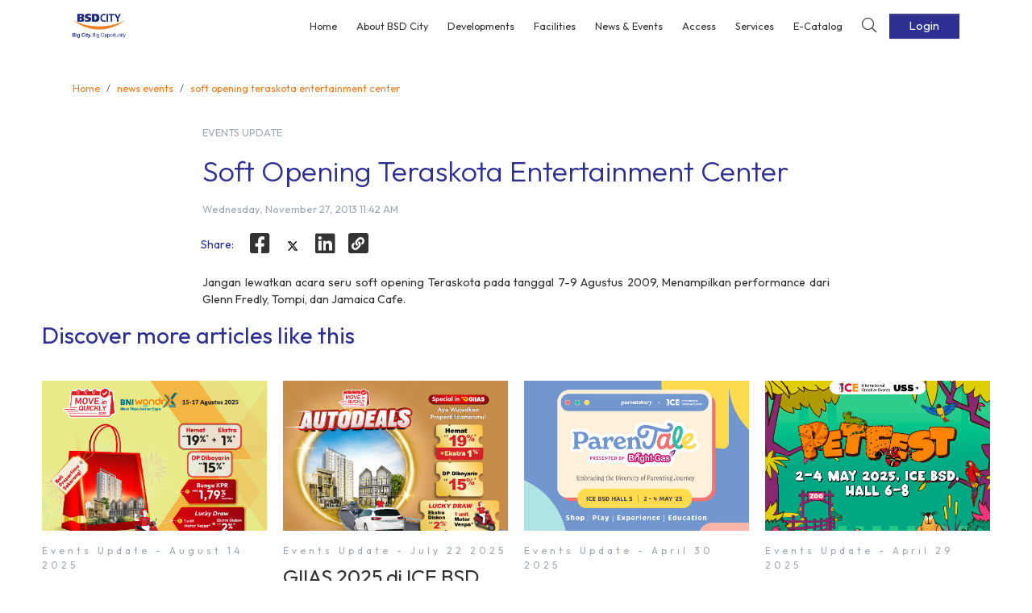

--- FILE ---
content_type: text/html; charset=utf-8
request_url: https://www.bsdcity.com/news-events/soft-opening-teraskota-entertainment-center/
body_size: 133722
content:
<!DOCTYPE html><html><head><meta charSet="utf-8"/><meta http-equiv="x-ua-compatible" content="ie=edge"/><meta name="viewport" content="width=device-width, initial-scale=1, minimum-scale=1, shrink-to-fit=no"/><meta name="facebook-domain-verification" content="chwch3ysw58cuclz2hxpez66qcpz2r"/><title></title><script>
            (function(w,d,s,l,i){w[l]=w[l]||[];w[l].push({'gtm.start':
            new Date().getTime(),event:'gtm.js'});var f=d.getElementsByTagName(s)[0],
            j=d.createElement(s),dl=l!='dataLayer'?'&l='+l:'';j.async=true;j.src=
            'https://www.googletagmanager.com/gtm.js?id='+i+dl;f.parentNode.insertBefore(j,f);
            })(window,document,'script','dataLayer','GTM-5BX84WZ');
          </script><script>(function (c, s, q, u, a, r, e) {
              c.hj=c.hj||function(){(c.hj.q=c.hj.q||[]).push(arguments)};
              c._hjSettings = { hjid: a };
              r = s.getElementsByTagName('head')[0];
              e = s.createElement('script');
              e.async = true;
              e.src = q + c._hjSettings.hjid + u;
              r.appendChild(e);
          })(window, document, 'https://static.hj.contentsquare.net/c/csq-', '.js', 6530452);</script><script>
              window.dataLayer = window.dataLayer || [];
              function gtag(){dataLayer.push(arguments);}
              gtag('js', new Date());
              gtag('config', 'G-Z5Q9NE09XC');
            </script><script async="" src="https://www.googletagmanager.com/gtag/js?id=G-Z5Q9NE09XC"></script><meta name="twitter:url" content="https://www.bsdcity.com/news-events/soft-opening-teraskota-entertainment-center/"/><meta name="twitter:description" content="A modern urban center that becomes a city in its truest sense. A place where inhabitants and business opportunities flourish. A regional hub to live, to conduct business as well as to have fun. A community to love and be proud of."/><meta name="twitter:creator" content="@infobsdcity"/><meta name="twitter:site:id" content="@infobsdcity"/><meta name="twitter:site" content="@infobsdcity"/><meta name="twitter:card" content="summary_large_image"/><meta name="twitter:image:src" content="src/assets/ico/richlink.jpg"/><meta name="twitter:title" content=""/><meta property="fb:app_id" content="401011690922768"/><meta property="og:description" content="Jangan lewatkan acara seru soft opening Teraskota pada tanggal 7-9 Agustus 2009, Menampilkan performance dari Glenn Fredly, Tompi, dan Jamaica Cafe."/><meta property="og:image:alt" content="Soft Opening Teraskota Entertainment Center - BSD City"/><meta property="og:image:height" content="630"/><meta property="og:image:width" content="1200"/><meta property="og:image:type" content="image/jpeg"/><meta property="og:image" content="src/assets/ico/richlink.jpg"/><meta property="og:title" content="Soft Opening Teraskota Entertainment Center - BSD City"/><meta property="og:type" content="article"/><meta property="og:url" content="https://www.bsdcity.com/news-events/soft-opening-teraskota-entertainment-center/"/><meta name="image"/><meta name="description" content=""/><meta name="title" content="Soft Opening Teraskota Entertainment Center - BSD City"/><meta name="google-site-verification" content="JkJA8VRyUTpc6V6nOX3RDq-iBURiPri7vQCATvXKl9w"/><link rel="canonical" href="https://www.bsdcity.com/news-events/soft-opening-teraskota-entertainment-center/"/><link rel="amphtml" href="https://www.bsdcity.com/news-events/amp/soft-opening-teraskota-entertainment-center/"/><title>Soft Opening Teraskota Entertainment Center - BSD City</title><style data-href="/styles.378f9a4f3fc58dc849d8.css" id="gatsby-global-css">@import url(https://fonts.googleapis.com/css2?family=Outfit:wght@100..900&display=swap);.revive-iframe-container{position:relative;width:100%;padding-bottom:100%;height:0;overflow:hidden;max-width:800px;margin:0 auto}.revive-iframe-container iframe{position:absolute;top:0;left:0;width:100%;height:100%;border:none}.revive-iframe-container iframe img{width:100%;height:auto}.revive-container{display:flex;justify-content:center;width:100%}.revive-container img,.revive-container ins{max-width:100%;height:auto}.sticky-col{position:-webkit-sticky;position:sticky;left:0;background-color:#fff;z-index:999}thead .sticky-col{z-index:2}tbody tr:nth-child(2n){background-color:#f9f9f9}tbody tr:nth-child(2n) .sticky-col{background-color:#f8f5f5}.t-body .sticky-col{min-width:100px}.t-body td{min-width:300px;text-align:left}.glide{position:relative;width:100%;box-sizing:border-box}.glide *{box-sizing:inherit}.glide__slides,.glide__track{overflow:hidden}.glide__slides{position:relative;width:100%;list-style:none;-webkit-backface-visibility:hidden;backface-visibility:hidden;transform-style:preserve-3d;touch-action:pan-Y;padding:0;white-space:nowrap;display:flex;flex-wrap:nowrap;will-change:transform}.glide__slide,.glide__slides--dragging{-webkit-user-select:none;-ms-user-select:none;user-select:none}.glide__slide{width:100%;height:100%;flex-shrink:0;white-space:normal;-webkit-touch-callout:none;-webkit-tap-highlight-color:transparent}.glide__slide a{-webkit-user-select:none;user-select:none;-webkit-user-drag:none;-moz-user-select:none;-ms-user-select:none}.glide__arrows,.glide__bullets{-webkit-touch-callout:none;-webkit-user-select:none;-ms-user-select:none;user-select:none}.glide--rtl{direction:rtl}.glide__arrow{position:absolute;display:block;top:50%;z-index:2;color:#fff;text-transform:uppercase;padding:9px 12px;background-color:transparent;border:2px solid hsla(0,0%,100%,.5);border-radius:4px;box-shadow:0 .25em .5em 0 rgba(0,0,0,.1);text-shadow:0 .25em .5em rgba(0,0,0,.1);opacity:1;cursor:pointer;transition:opacity .15s ease,border .3s ease-in-out;transform:translateY(-50%);line-height:1}.glide__arrow:focus{outline:none}.glide__arrow:hover{border-color:#fff}.glide__arrow--left{left:2em}.glide__arrow--right{right:2em}.glide__arrow--disabled{opacity:.33}.glide__bullets{position:absolute;z-index:2;bottom:2em;left:50%;display:inline-flex;list-style:none;transform:translateX(-50%)}.glide__bullet{background-color:hsla(0,0%,100%,.5);width:9px;height:9px;padding:0;border-radius:50%;border:2px solid transparent;transition:all .3s ease-in-out;cursor:pointer;line-height:0;box-shadow:0 .25em .5em 0 rgba(0,0,0,.1);margin:0 .25em}.glide__bullet:focus{outline:none}.glide__bullet:focus,.glide__bullet:hover{border:2px solid #fff;background-color:hsla(0,0%,100%,.5)}.glide__bullet--active{background-color:#fff}.glide--swipeable{cursor:grab;cursor:-webkit-grab}.glide--dragging{cursor:grabbing;cursor:-webkit-grabbing}

/*!
 * Font Awesome Pro 5.13.0 by @fontawesome - https://fontawesome.com
 * License - https://fontawesome.com/license (Commercial License)
 */.fa-flip-both,.fa-flip-horizontal.fa-flip-vertical,.fa-flip-vertical{-ms-filter:"progid:DXImageTransform.Microsoft.BasicImage(rotation=2, mirror=1)"}@font-face{font-family:Font Awesome\ 5 Brands;font-style:normal;font-weight:400;font-display:block;src:url(/static/fa-brands-400-4a28c895ffe3bd184490cada61bb749c.eot);src:url(/static/fa-brands-400-4a28c895ffe3bd184490cada61bb749c.eot?#iefix) format("embedded-opentype"),url(/static/fa-brands-400-a0f6b35c2b55babc93cb9b15791a1d4c.woff2) format("woff2"),url(/static/fa-brands-400-d3a718bc1772e114ece0c2acbda89747.woff) format("woff"),url(/static/fa-brands-400-77ace0fee45b138f023459bf3af34ba0.ttf) format("truetype"),url(/static/fa-brands-400-82927ee13ebdbbb7ae72dc00b86624ce.svg#fontawesome) format("svg")}.fab{font-family:Font Awesome\ 5 Brands;font-weight:400}@font-face{font-family:Font Awesome\ 5 Duotone;font-style:normal;font-weight:900;font-display:block;src:url(/static/fa-duotone-900-4486ac29725c9135ac6313f567906a83.eot);src:url(/static/fa-duotone-900-4486ac29725c9135ac6313f567906a83.eot?#iefix) format("embedded-opentype"),url(/static/fa-duotone-900-071dad85141e5ae94ee3fddb79a589ae.woff2) format("woff2"),url(/static/fa-duotone-900-52c4adbc17713d632194ed2359b15505.woff) format("woff"),url(/static/fa-duotone-900-cf3b376d9576e4a9b0ba7ee4cdb3ec47.ttf) format("truetype"),url(/static/fa-duotone-900-5bafbe652c040ec958005a1a255dddf0.svg#fontawesome) format("svg")}.fad{position:relative;font-family:Font Awesome\ 5 Duotone;font-weight:900}.fad:before{position:absolute;color:var(--fa-primary-color,inherit);opacity:1;opacity:var(--fa-primary-opacity,1)}.fad:after{color:var(--fa-secondary-color,inherit)}.fa-swap-opacity .fad:before,.fad.fa-swap-opacity:before,.fad:after{opacity:.4;opacity:var(--fa-secondary-opacity,.4)}.fa-swap-opacity .fad:after,.fad.fa-swap-opacity:after{opacity:1;opacity:var(--fa-primary-opacity,1)}.fad.fa-inverse{color:#fff}.fad.fa-stack-1x,.fad.fa-stack-2x{position:absolute}.fad.fa-fw:before,.fad.fa-stack-1x:before,.fad.fa-stack-2x:before{left:50%;transform:translateX(-50%)}.fad.fa-abacus:after{content:"\10F640"}.fad.fa-acorn:after{content:"\10F6AE"}.fad.fa-ad:after{content:"\10F641"}.fad.fa-address-book:after{content:"\10F2B9"}.fad.fa-address-card:after{content:"\10F2BB"}.fad.fa-adjust:after{content:"\10F042"}.fad.fa-air-conditioner:after{content:"\10F8F4"}.fad.fa-air-freshener:after{content:"\10F5D0"}.fad.fa-alarm-clock:after{content:"\10F34E"}.fad.fa-alarm-exclamation:after{content:"\10F843"}.fad.fa-alarm-plus:after{content:"\10F844"}.fad.fa-alarm-snooze:after{content:"\10F845"}.fad.fa-album:after{content:"\10F89F"}.fad.fa-album-collection:after{content:"\10F8A0"}.fad.fa-alicorn:after{content:"\10F6B0"}.fad.fa-alien:after{content:"\10F8F5"}.fad.fa-alien-monster:after{content:"\10F8F6"}.fad.fa-align-center:after{content:"\10F037"}.fad.fa-align-justify:after{content:"\10F039"}.fad.fa-align-left:after{content:"\10F036"}.fad.fa-align-right:after{content:"\10F038"}.fad.fa-align-slash:after{content:"\10F846"}.fad.fa-allergies:after{content:"\10F461"}.fad.fa-ambulance:after{content:"\10F0F9"}.fad.fa-american-sign-language-interpreting:after{content:"\10F2A3"}.fad.fa-amp-guitar:after{content:"\10F8A1"}.fad.fa-analytics:after{content:"\10F643"}.fad.fa-anchor:after{content:"\10F13D"}.fad.fa-angel:after{content:"\10F779"}.fad.fa-angle-double-down:after{content:"\10F103"}.fad.fa-angle-double-left:after{content:"\10F100"}.fad.fa-angle-double-right:after{content:"\10F101"}.fad.fa-angle-double-up:after{content:"\10F102"}.fad.fa-angle-down:after{content:"\10F107"}.fad.fa-angle-left:after{content:"\10F104"}.fad.fa-angle-right:after{content:"\10F105"}.fad.fa-angle-up:after{content:"\10F106"}.fad.fa-angry:after{content:"\10F556"}.fad.fa-ankh:after{content:"\10F644"}.fad.fa-apple-alt:after{content:"\10F5D1"}.fad.fa-apple-crate:after{content:"\10F6B1"}.fad.fa-archive:after{content:"\10F187"}.fad.fa-archway:after{content:"\10F557"}.fad.fa-arrow-alt-circle-down:after{content:"\10F358"}.fad.fa-arrow-alt-circle-left:after{content:"\10F359"}.fad.fa-arrow-alt-circle-right:after{content:"\10F35A"}.fad.fa-arrow-alt-circle-up:after{content:"\10F35B"}.fad.fa-arrow-alt-down:after{content:"\10F354"}.fad.fa-arrow-alt-from-bottom:after{content:"\10F346"}.fad.fa-arrow-alt-from-left:after{content:"\10F347"}.fad.fa-arrow-alt-from-right:after{content:"\10F348"}.fad.fa-arrow-alt-from-top:after{content:"\10F349"}.fad.fa-arrow-alt-left:after{content:"\10F355"}.fad.fa-arrow-alt-right:after{content:"\10F356"}.fad.fa-arrow-alt-square-down:after{content:"\10F350"}.fad.fa-arrow-alt-square-left:after{content:"\10F351"}.fad.fa-arrow-alt-square-right:after{content:"\10F352"}.fad.fa-arrow-alt-square-up:after{content:"\10F353"}.fad.fa-arrow-alt-to-bottom:after{content:"\10F34A"}.fad.fa-arrow-alt-to-left:after{content:"\10F34B"}.fad.fa-arrow-alt-to-right:after{content:"\10F34C"}.fad.fa-arrow-alt-to-top:after{content:"\10F34D"}.fad.fa-arrow-alt-up:after{content:"\10F357"}.fad.fa-arrow-circle-down:after{content:"\10F0AB"}.fad.fa-arrow-circle-left:after{content:"\10F0A8"}.fad.fa-arrow-circle-right:after{content:"\10F0A9"}.fad.fa-arrow-circle-up:after{content:"\10F0AA"}.fad.fa-arrow-down:after{content:"\10F063"}.fad.fa-arrow-from-bottom:after{content:"\10F342"}.fad.fa-arrow-from-left:after{content:"\10F343"}.fad.fa-arrow-from-right:after{content:"\10F344"}.fad.fa-arrow-from-top:after{content:"\10F345"}.fad.fa-arrow-left:after{content:"\10F060"}.fad.fa-arrow-right:after{content:"\10F061"}.fad.fa-arrow-square-down:after{content:"\10F339"}.fad.fa-arrow-square-left:after{content:"\10F33A"}.fad.fa-arrow-square-right:after{content:"\10F33B"}.fad.fa-arrow-square-up:after{content:"\10F33C"}.fad.fa-arrow-to-bottom:after{content:"\10F33D"}.fad.fa-arrow-to-left:after{content:"\10F33E"}.fad.fa-arrow-to-right:after{content:"\10F340"}.fad.fa-arrow-to-top:after{content:"\10F341"}.fad.fa-arrow-up:after{content:"\10F062"}.fad.fa-arrows:after{content:"\10F047"}.fad.fa-arrows-alt:after{content:"\10F0B2"}.fad.fa-arrows-alt-h:after{content:"\10F337"}.fad.fa-arrows-alt-v:after{content:"\10F338"}.fad.fa-arrows-h:after{content:"\10F07E"}.fad.fa-arrows-v:after{content:"\10F07D"}.fad.fa-assistive-listening-systems:after{content:"\10F2A2"}.fad.fa-asterisk:after{content:"\10F069"}.fad.fa-at:after{content:"\10F1FA"}.fad.fa-atlas:after{content:"\10F558"}.fad.fa-atom:after{content:"\10F5D2"}.fad.fa-atom-alt:after{content:"\10F5D3"}.fad.fa-audio-description:after{content:"\10F29E"}.fad.fa-award:after{content:"\10F559"}.fad.fa-axe:after{content:"\10F6B2"}.fad.fa-axe-battle:after{content:"\10F6B3"}.fad.fa-baby:after{content:"\10F77C"}.fad.fa-baby-carriage:after{content:"\10F77D"}.fad.fa-backpack:after{content:"\10F5D4"}.fad.fa-backspace:after{content:"\10F55A"}.fad.fa-backward:after{content:"\10F04A"}.fad.fa-bacon:after{content:"\10F7E5"}.fad.fa-bacteria:after{content:"\10F959"}.fad.fa-bacterium:after{content:"\10F95A"}.fad.fa-badge:after{content:"\10F335"}.fad.fa-badge-check:after{content:"\10F336"}.fad.fa-badge-dollar:after{content:"\10F645"}.fad.fa-badge-percent:after{content:"\10F646"}.fad.fa-badge-sheriff:after{content:"\10F8A2"}.fad.fa-badger-honey:after{content:"\10F6B4"}.fad.fa-bags-shopping:after{content:"\10F847"}.fad.fa-bahai:after{content:"\10F666"}.fad.fa-balance-scale:after{content:"\10F24E"}.fad.fa-balance-scale-left:after{content:"\10F515"}.fad.fa-balance-scale-right:after{content:"\10F516"}.fad.fa-ball-pile:after{content:"\10F77E"}.fad.fa-ballot:after{content:"\10F732"}.fad.fa-ballot-check:after{content:"\10F733"}.fad.fa-ban:after{content:"\10F05E"}.fad.fa-band-aid:after{content:"\10F462"}.fad.fa-banjo:after{content:"\10F8A3"}.fad.fa-barcode:after{content:"\10F02A"}.fad.fa-barcode-alt:after{content:"\10F463"}.fad.fa-barcode-read:after{content:"\10F464"}.fad.fa-barcode-scan:after{content:"\10F465"}.fad.fa-bars:after{content:"\10F0C9"}.fad.fa-baseball:after{content:"\10F432"}.fad.fa-baseball-ball:after{content:"\10F433"}.fad.fa-basketball-ball:after{content:"\10F434"}.fad.fa-basketball-hoop:after{content:"\10F435"}.fad.fa-bat:after{content:"\10F6B5"}.fad.fa-bath:after{content:"\10F2CD"}.fad.fa-battery-bolt:after{content:"\10F376"}.fad.fa-battery-empty:after{content:"\10F244"}.fad.fa-battery-full:after{content:"\10F240"}.fad.fa-battery-half:after{content:"\10F242"}.fad.fa-battery-quarter:after{content:"\10F243"}.fad.fa-battery-slash:after{content:"\10F377"}.fad.fa-battery-three-quarters:after{content:"\10F241"}.fad.fa-bed:after{content:"\10F236"}.fad.fa-bed-alt:after{content:"\10F8F7"}.fad.fa-bed-bunk:after{content:"\10F8F8"}.fad.fa-bed-empty:after{content:"\10F8F9"}.fad.fa-beer:after{content:"\10F0FC"}.fad.fa-bell:after{content:"\10F0F3"}.fad.fa-bell-exclamation:after{content:"\10F848"}.fad.fa-bell-on:after{content:"\10F8FA"}.fad.fa-bell-plus:after{content:"\10F849"}.fad.fa-bell-school:after{content:"\10F5D5"}.fad.fa-bell-school-slash:after{content:"\10F5D6"}.fad.fa-bell-slash:after{content:"\10F1F6"}.fad.fa-bells:after{content:"\10F77F"}.fad.fa-betamax:after{content:"\10F8A4"}.fad.fa-bezier-curve:after{content:"\10F55B"}.fad.fa-bible:after{content:"\10F647"}.fad.fa-bicycle:after{content:"\10F206"}.fad.fa-biking:after{content:"\10F84A"}.fad.fa-biking-mountain:after{content:"\10F84B"}.fad.fa-binoculars:after{content:"\10F1E5"}.fad.fa-biohazard:after{content:"\10F780"}.fad.fa-birthday-cake:after{content:"\10F1FD"}.fad.fa-blanket:after{content:"\10F498"}.fad.fa-blender:after{content:"\10F517"}.fad.fa-blender-phone:after{content:"\10F6B6"}.fad.fa-blind:after{content:"\10F29D"}.fad.fa-blinds:after{content:"\10F8FB"}.fad.fa-blinds-open:after{content:"\10F8FC"}.fad.fa-blinds-raised:after{content:"\10F8FD"}.fad.fa-blog:after{content:"\10F781"}.fad.fa-bold:after{content:"\10F032"}.fad.fa-bolt:after{content:"\10F0E7"}.fad.fa-bomb:after{content:"\10F1E2"}.fad.fa-bone:after{content:"\10F5D7"}.fad.fa-bone-break:after{content:"\10F5D8"}.fad.fa-bong:after{content:"\10F55C"}.fad.fa-book:after{content:"\10F02D"}.fad.fa-book-alt:after{content:"\10F5D9"}.fad.fa-book-dead:after{content:"\10F6B7"}.fad.fa-book-heart:after{content:"\10F499"}.fad.fa-book-medical:after{content:"\10F7E6"}.fad.fa-book-open:after{content:"\10F518"}.fad.fa-book-reader:after{content:"\10F5DA"}.fad.fa-book-spells:after{content:"\10F6B8"}.fad.fa-book-user:after{content:"\10F7E7"}.fad.fa-bookmark:after{content:"\10F02E"}.fad.fa-books:after{content:"\10F5DB"}.fad.fa-books-medical:after{content:"\10F7E8"}.fad.fa-boombox:after{content:"\10F8A5"}.fad.fa-boot:after{content:"\10F782"}.fad.fa-booth-curtain:after{content:"\10F734"}.fad.fa-border-all:after{content:"\10F84C"}.fad.fa-border-bottom:after{content:"\10F84D"}.fad.fa-border-center-h:after{content:"\10F89C"}.fad.fa-border-center-v:after{content:"\10F89D"}.fad.fa-border-inner:after{content:"\10F84E"}.fad.fa-border-left:after{content:"\10F84F"}.fad.fa-border-none:after{content:"\10F850"}.fad.fa-border-outer:after{content:"\10F851"}.fad.fa-border-right:after{content:"\10F852"}.fad.fa-border-style:after{content:"\10F853"}.fad.fa-border-style-alt:after{content:"\10F854"}.fad.fa-border-top:after{content:"\10F855"}.fad.fa-bow-arrow:after{content:"\10F6B9"}.fad.fa-bowling-ball:after{content:"\10F436"}.fad.fa-bowling-pins:after{content:"\10F437"}.fad.fa-box:after{content:"\10F466"}.fad.fa-box-alt:after{content:"\10F49A"}.fad.fa-box-ballot:after{content:"\10F735"}.fad.fa-box-check:after{content:"\10F467"}.fad.fa-box-fragile:after{content:"\10F49B"}.fad.fa-box-full:after{content:"\10F49C"}.fad.fa-box-heart:after{content:"\10F49D"}.fad.fa-box-open:after{content:"\10F49E"}.fad.fa-box-tissue:after{content:"\10F95B"}.fad.fa-box-up:after{content:"\10F49F"}.fad.fa-box-usd:after{content:"\10F4A0"}.fad.fa-boxes:after{content:"\10F468"}.fad.fa-boxes-alt:after{content:"\10F4A1"}.fad.fa-boxing-glove:after{content:"\10F438"}.fad.fa-brackets:after{content:"\10F7E9"}.fad.fa-brackets-curly:after{content:"\10F7EA"}.fad.fa-braille:after{content:"\10F2A1"}.fad.fa-brain:after{content:"\10F5DC"}.fad.fa-bread-loaf:after{content:"\10F7EB"}.fad.fa-bread-slice:after{content:"\10F7EC"}.fad.fa-briefcase:after{content:"\10F0B1"}.fad.fa-briefcase-medical:after{content:"\10F469"}.fad.fa-bring-forward:after{content:"\10F856"}.fad.fa-bring-front:after{content:"\10F857"}.fad.fa-broadcast-tower:after{content:"\10F519"}.fad.fa-broom:after{content:"\10F51A"}.fad.fa-browser:after{content:"\10F37E"}.fad.fa-brush:after{content:"\10F55D"}.fad.fa-bug:after{content:"\10F188"}.fad.fa-building:after{content:"\10F1AD"}.fad.fa-bullhorn:after{content:"\10F0A1"}.fad.fa-bullseye:after{content:"\10F140"}.fad.fa-bullseye-arrow:after{content:"\10F648"}.fad.fa-bullseye-pointer:after{content:"\10F649"}.fad.fa-burger-soda:after{content:"\10F858"}.fad.fa-burn:after{content:"\10F46A"}.fad.fa-burrito:after{content:"\10F7ED"}.fad.fa-bus:after{content:"\10F207"}.fad.fa-bus-alt:after{content:"\10F55E"}.fad.fa-bus-school:after{content:"\10F5DD"}.fad.fa-business-time:after{content:"\10F64A"}.fad.fa-cabinet-filing:after{content:"\10F64B"}.fad.fa-cactus:after{content:"\10F8A7"}.fad.fa-calculator:after{content:"\10F1EC"}.fad.fa-calculator-alt:after{content:"\10F64C"}.fad.fa-calendar:after{content:"\10F133"}.fad.fa-calendar-alt:after{content:"\10F073"}.fad.fa-calendar-check:after{content:"\10F274"}.fad.fa-calendar-day:after{content:"\10F783"}.fad.fa-calendar-edit:after{content:"\10F333"}.fad.fa-calendar-exclamation:after{content:"\10F334"}.fad.fa-calendar-minus:after{content:"\10F272"}.fad.fa-calendar-plus:after{content:"\10F271"}.fad.fa-calendar-star:after{content:"\10F736"}.fad.fa-calendar-times:after{content:"\10F273"}.fad.fa-calendar-week:after{content:"\10F784"}.fad.fa-camcorder:after{content:"\10F8A8"}.fad.fa-camera:after{content:"\10F030"}.fad.fa-camera-alt:after{content:"\10F332"}.fad.fa-camera-home:after{content:"\10F8FE"}.fad.fa-camera-movie:after{content:"\10F8A9"}.fad.fa-camera-polaroid:after{content:"\10F8AA"}.fad.fa-camera-retro:after{content:"\10F083"}.fad.fa-campfire:after{content:"\10F6BA"}.fad.fa-campground:after{content:"\10F6BB"}.fad.fa-candle-holder:after{content:"\10F6BC"}.fad.fa-candy-cane:after{content:"\10F786"}.fad.fa-candy-corn:after{content:"\10F6BD"}.fad.fa-cannabis:after{content:"\10F55F"}.fad.fa-capsules:after{content:"\10F46B"}.fad.fa-car:after{content:"\10F1B9"}.fad.fa-car-alt:after{content:"\10F5DE"}.fad.fa-car-battery:after{content:"\10F5DF"}.fad.fa-car-building:after{content:"\10F859"}.fad.fa-car-bump:after{content:"\10F5E0"}.fad.fa-car-bus:after{content:"\10F85A"}.fad.fa-car-crash:after{content:"\10F5E1"}.fad.fa-car-garage:after{content:"\10F5E2"}.fad.fa-car-mechanic:after{content:"\10F5E3"}.fad.fa-car-side:after{content:"\10F5E4"}.fad.fa-car-tilt:after{content:"\10F5E5"}.fad.fa-car-wash:after{content:"\10F5E6"}.fad.fa-caravan:after{content:"\10F8FF"}.fad.fa-caravan-alt:after{content:"\10F900"}.fad.fa-caret-circle-down:after{content:"\10F32D"}.fad.fa-caret-circle-left:after{content:"\10F32E"}.fad.fa-caret-circle-right:after{content:"\10F330"}.fad.fa-caret-circle-up:after{content:"\10F331"}.fad.fa-caret-down:after{content:"\10F0D7"}.fad.fa-caret-left:after{content:"\10F0D9"}.fad.fa-caret-right:after{content:"\10F0DA"}.fad.fa-caret-square-down:after{content:"\10F150"}.fad.fa-caret-square-left:after{content:"\10F191"}.fad.fa-caret-square-right:after{content:"\10F152"}.fad.fa-caret-square-up:after{content:"\10F151"}.fad.fa-caret-up:after{content:"\10F0D8"}.fad.fa-carrot:after{content:"\10F787"}.fad.fa-cars:after{content:"\10F85B"}.fad.fa-cart-arrow-down:after{content:"\10F218"}.fad.fa-cart-plus:after{content:"\10F217"}.fad.fa-cash-register:after{content:"\10F788"}.fad.fa-cassette-tape:after{content:"\10F8AB"}.fad.fa-cat:after{content:"\10F6BE"}.fad.fa-cat-space:after{content:"\10F901"}.fad.fa-cauldron:after{content:"\10F6BF"}.fad.fa-cctv:after{content:"\10F8AC"}.fad.fa-certificate:after{content:"\10F0A3"}.fad.fa-chair:after{content:"\10F6C0"}.fad.fa-chair-office:after{content:"\10F6C1"}.fad.fa-chalkboard:after{content:"\10F51B"}.fad.fa-chalkboard-teacher:after{content:"\10F51C"}.fad.fa-charging-station:after{content:"\10F5E7"}.fad.fa-chart-area:after{content:"\10F1FE"}.fad.fa-chart-bar:after{content:"\10F080"}.fad.fa-chart-line:after{content:"\10F201"}.fad.fa-chart-line-down:after{content:"\10F64D"}.fad.fa-chart-network:after{content:"\10F78A"}.fad.fa-chart-pie:after{content:"\10F200"}.fad.fa-chart-pie-alt:after{content:"\10F64E"}.fad.fa-chart-scatter:after{content:"\10F7EE"}.fad.fa-check:after{content:"\10F00C"}.fad.fa-check-circle:after{content:"\10F058"}.fad.fa-check-double:after{content:"\10F560"}.fad.fa-check-square:after{content:"\10F14A"}.fad.fa-cheese:after{content:"\10F7EF"}.fad.fa-cheese-swiss:after{content:"\10F7F0"}.fad.fa-cheeseburger:after{content:"\10F7F1"}.fad.fa-chess:after{content:"\10F439"}.fad.fa-chess-bishop:after{content:"\10F43A"}.fad.fa-chess-bishop-alt:after{content:"\10F43B"}.fad.fa-chess-board:after{content:"\10F43C"}.fad.fa-chess-clock:after{content:"\10F43D"}.fad.fa-chess-clock-alt:after{content:"\10F43E"}.fad.fa-chess-king:after{content:"\10F43F"}.fad.fa-chess-king-alt:after{content:"\10F440"}.fad.fa-chess-knight:after{content:"\10F441"}.fad.fa-chess-knight-alt:after{content:"\10F442"}.fad.fa-chess-pawn:after{content:"\10F443"}.fad.fa-chess-pawn-alt:after{content:"\10F444"}.fad.fa-chess-queen:after{content:"\10F445"}.fad.fa-chess-queen-alt:after{content:"\10F446"}.fad.fa-chess-rook:after{content:"\10F447"}.fad.fa-chess-rook-alt:after{content:"\10F448"}.fad.fa-chevron-circle-down:after{content:"\10F13A"}.fad.fa-chevron-circle-left:after{content:"\10F137"}.fad.fa-chevron-circle-right:after{content:"\10F138"}.fad.fa-chevron-circle-up:after{content:"\10F139"}.fad.fa-chevron-double-down:after{content:"\10F322"}.fad.fa-chevron-double-left:after{content:"\10F323"}.fad.fa-chevron-double-right:after{content:"\10F324"}.fad.fa-chevron-double-up:after{content:"\10F325"}.fad.fa-chevron-down:after{content:"\10F078"}.fad.fa-chevron-left:after{content:"\10F053"}.fad.fa-chevron-right:after{content:"\10F054"}.fad.fa-chevron-square-down:after{content:"\10F329"}.fad.fa-chevron-square-left:after{content:"\10F32A"}.fad.fa-chevron-square-right:after{content:"\10F32B"}.fad.fa-chevron-square-up:after{content:"\10F32C"}.fad.fa-chevron-up:after{content:"\10F077"}.fad.fa-child:after{content:"\10F1AE"}.fad.fa-chimney:after{content:"\10F78B"}.fad.fa-church:after{content:"\10F51D"}.fad.fa-circle:after{content:"\10F111"}.fad.fa-circle-notch:after{content:"\10F1CE"}.fad.fa-city:after{content:"\10F64F"}.fad.fa-clarinet:after{content:"\10F8AD"}.fad.fa-claw-marks:after{content:"\10F6C2"}.fad.fa-clinic-medical:after{content:"\10F7F2"}.fad.fa-clipboard:after{content:"\10F328"}.fad.fa-clipboard-check:after{content:"\10F46C"}.fad.fa-clipboard-list:after{content:"\10F46D"}.fad.fa-clipboard-list-check:after{content:"\10F737"}.fad.fa-clipboard-prescription:after{content:"\10F5E8"}.fad.fa-clipboard-user:after{content:"\10F7F3"}.fad.fa-clock:after{content:"\10F017"}.fad.fa-clone:after{content:"\10F24D"}.fad.fa-closed-captioning:after{content:"\10F20A"}.fad.fa-cloud:after{content:"\10F0C2"}.fad.fa-cloud-download:after{content:"\10F0ED"}.fad.fa-cloud-download-alt:after{content:"\10F381"}.fad.fa-cloud-drizzle:after{content:"\10F738"}.fad.fa-cloud-hail:after{content:"\10F739"}.fad.fa-cloud-hail-mixed:after{content:"\10F73A"}.fad.fa-cloud-meatball:after{content:"\10F73B"}.fad.fa-cloud-moon:after{content:"\10F6C3"}.fad.fa-cloud-moon-rain:after{content:"\10F73C"}.fad.fa-cloud-music:after{content:"\10F8AE"}.fad.fa-cloud-rain:after{content:"\10F73D"}.fad.fa-cloud-rainbow:after{content:"\10F73E"}.fad.fa-cloud-showers:after{content:"\10F73F"}.fad.fa-cloud-showers-heavy:after{content:"\10F740"}.fad.fa-cloud-sleet:after{content:"\10F741"}.fad.fa-cloud-snow:after{content:"\10F742"}.fad.fa-cloud-sun:after{content:"\10F6C4"}.fad.fa-cloud-sun-rain:after{content:"\10F743"}.fad.fa-cloud-upload:after{content:"\10F0EE"}.fad.fa-cloud-upload-alt:after{content:"\10F382"}.fad.fa-clouds:after{content:"\10F744"}.fad.fa-clouds-moon:after{content:"\10F745"}.fad.fa-clouds-sun:after{content:"\10F746"}.fad.fa-club:after{content:"\10F327"}.fad.fa-cocktail:after{content:"\10F561"}.fad.fa-code:after{content:"\10F121"}.fad.fa-code-branch:after{content:"\10F126"}.fad.fa-code-commit:after{content:"\10F386"}.fad.fa-code-merge:after{content:"\10F387"}.fad.fa-coffee:after{content:"\10F0F4"}.fad.fa-coffee-pot:after{content:"\10F902"}.fad.fa-coffee-togo:after{content:"\10F6C5"}.fad.fa-coffin:after{content:"\10F6C6"}.fad.fa-coffin-cross:after{content:"\10F951"}.fad.fa-cog:after{content:"\10F013"}.fad.fa-cogs:after{content:"\10F085"}.fad.fa-coin:after{content:"\10F85C"}.fad.fa-coins:after{content:"\10F51E"}.fad.fa-columns:after{content:"\10F0DB"}.fad.fa-comet:after{content:"\10F903"}.fad.fa-comment:after{content:"\10F075"}.fad.fa-comment-alt:after{content:"\10F27A"}.fad.fa-comment-alt-check:after{content:"\10F4A2"}.fad.fa-comment-alt-dollar:after{content:"\10F650"}.fad.fa-comment-alt-dots:after{content:"\10F4A3"}.fad.fa-comment-alt-edit:after{content:"\10F4A4"}.fad.fa-comment-alt-exclamation:after{content:"\10F4A5"}.fad.fa-comment-alt-lines:after{content:"\10F4A6"}.fad.fa-comment-alt-medical:after{content:"\10F7F4"}.fad.fa-comment-alt-minus:after{content:"\10F4A7"}.fad.fa-comment-alt-music:after{content:"\10F8AF"}.fad.fa-comment-alt-plus:after{content:"\10F4A8"}.fad.fa-comment-alt-slash:after{content:"\10F4A9"}.fad.fa-comment-alt-smile:after{content:"\10F4AA"}.fad.fa-comment-alt-times:after{content:"\10F4AB"}.fad.fa-comment-check:after{content:"\10F4AC"}.fad.fa-comment-dollar:after{content:"\10F651"}.fad.fa-comment-dots:after{content:"\10F4AD"}.fad.fa-comment-edit:after{content:"\10F4AE"}.fad.fa-comment-exclamation:after{content:"\10F4AF"}.fad.fa-comment-lines:after{content:"\10F4B0"}.fad.fa-comment-medical:after{content:"\10F7F5"}.fad.fa-comment-minus:after{content:"\10F4B1"}.fad.fa-comment-music:after{content:"\10F8B0"}.fad.fa-comment-plus:after{content:"\10F4B2"}.fad.fa-comment-slash:after{content:"\10F4B3"}.fad.fa-comment-smile:after{content:"\10F4B4"}.fad.fa-comment-times:after{content:"\10F4B5"}.fad.fa-comments:after{content:"\10F086"}.fad.fa-comments-alt:after{content:"\10F4B6"}.fad.fa-comments-alt-dollar:after{content:"\10F652"}.fad.fa-comments-dollar:after{content:"\10F653"}.fad.fa-compact-disc:after{content:"\10F51F"}.fad.fa-compass:after{content:"\10F14E"}.fad.fa-compass-slash:after{content:"\10F5E9"}.fad.fa-compress:after{content:"\10F066"}.fad.fa-compress-alt:after{content:"\10F422"}.fad.fa-compress-arrows-alt:after{content:"\10F78C"}.fad.fa-compress-wide:after{content:"\10F326"}.fad.fa-computer-classic:after{content:"\10F8B1"}.fad.fa-computer-speaker:after{content:"\10F8B2"}.fad.fa-concierge-bell:after{content:"\10F562"}.fad.fa-construction:after{content:"\10F85D"}.fad.fa-container-storage:after{content:"\10F4B7"}.fad.fa-conveyor-belt:after{content:"\10F46E"}.fad.fa-conveyor-belt-alt:after{content:"\10F46F"}.fad.fa-cookie:after{content:"\10F563"}.fad.fa-cookie-bite:after{content:"\10F564"}.fad.fa-copy:after{content:"\10F0C5"}.fad.fa-copyright:after{content:"\10F1F9"}.fad.fa-corn:after{content:"\10F6C7"}.fad.fa-couch:after{content:"\10F4B8"}.fad.fa-cow:after{content:"\10F6C8"}.fad.fa-cowbell:after{content:"\10F8B3"}.fad.fa-cowbell-more:after{content:"\10F8B4"}.fad.fa-credit-card:after{content:"\10F09D"}.fad.fa-credit-card-blank:after{content:"\10F389"}.fad.fa-credit-card-front:after{content:"\10F38A"}.fad.fa-cricket:after{content:"\10F449"}.fad.fa-croissant:after{content:"\10F7F6"}.fad.fa-crop:after{content:"\10F125"}.fad.fa-crop-alt:after{content:"\10F565"}.fad.fa-cross:after{content:"\10F654"}.fad.fa-crosshairs:after{content:"\10F05B"}.fad.fa-crow:after{content:"\10F520"}.fad.fa-crown:after{content:"\10F521"}.fad.fa-crutch:after{content:"\10F7F7"}.fad.fa-crutches:after{content:"\10F7F8"}.fad.fa-cube:after{content:"\10F1B2"}.fad.fa-cubes:after{content:"\10F1B3"}.fad.fa-curling:after{content:"\10F44A"}.fad.fa-cut:after{content:"\10F0C4"}.fad.fa-dagger:after{content:"\10F6CB"}.fad.fa-database:after{content:"\10F1C0"}.fad.fa-deaf:after{content:"\10F2A4"}.fad.fa-debug:after{content:"\10F7F9"}.fad.fa-deer:after{content:"\10F78E"}.fad.fa-deer-rudolph:after{content:"\10F78F"}.fad.fa-democrat:after{content:"\10F747"}.fad.fa-desktop:after{content:"\10F108"}.fad.fa-desktop-alt:after{content:"\10F390"}.fad.fa-dewpoint:after{content:"\10F748"}.fad.fa-dharmachakra:after{content:"\10F655"}.fad.fa-diagnoses:after{content:"\10F470"}.fad.fa-diamond:after{content:"\10F219"}.fad.fa-dice:after{content:"\10F522"}.fad.fa-dice-d10:after{content:"\10F6CD"}.fad.fa-dice-d12:after{content:"\10F6CE"}.fad.fa-dice-d20:after{content:"\10F6CF"}.fad.fa-dice-d4:after{content:"\10F6D0"}.fad.fa-dice-d6:after{content:"\10F6D1"}.fad.fa-dice-d8:after{content:"\10F6D2"}.fad.fa-dice-five:after{content:"\10F523"}.fad.fa-dice-four:after{content:"\10F524"}.fad.fa-dice-one:after{content:"\10F525"}.fad.fa-dice-six:after{content:"\10F526"}.fad.fa-dice-three:after{content:"\10F527"}.fad.fa-dice-two:after{content:"\10F528"}.fad.fa-digging:after{content:"\10F85E"}.fad.fa-digital-tachograph:after{content:"\10F566"}.fad.fa-diploma:after{content:"\10F5EA"}.fad.fa-directions:after{content:"\10F5EB"}.fad.fa-disc-drive:after{content:"\10F8B5"}.fad.fa-disease:after{content:"\10F7FA"}.fad.fa-divide:after{content:"\10F529"}.fad.fa-dizzy:after{content:"\10F567"}.fad.fa-dna:after{content:"\10F471"}.fad.fa-do-not-enter:after{content:"\10F5EC"}.fad.fa-dog:after{content:"\10F6D3"}.fad.fa-dog-leashed:after{content:"\10F6D4"}.fad.fa-dollar-sign:after{content:"\10F155"}.fad.fa-dolly:after{content:"\10F472"}.fad.fa-dolly-empty:after{content:"\10F473"}.fad.fa-dolly-flatbed:after{content:"\10F474"}.fad.fa-dolly-flatbed-alt:after{content:"\10F475"}.fad.fa-dolly-flatbed-empty:after{content:"\10F476"}.fad.fa-donate:after{content:"\10F4B9"}.fad.fa-door-closed:after{content:"\10F52A"}.fad.fa-door-open:after{content:"\10F52B"}.fad.fa-dot-circle:after{content:"\10F192"}.fad.fa-dove:after{content:"\10F4BA"}.fad.fa-download:after{content:"\10F019"}.fad.fa-drafting-compass:after{content:"\10F568"}.fad.fa-dragon:after{content:"\10F6D5"}.fad.fa-draw-circle:after{content:"\10F5ED"}.fad.fa-draw-polygon:after{content:"\10F5EE"}.fad.fa-draw-square:after{content:"\10F5EF"}.fad.fa-dreidel:after{content:"\10F792"}.fad.fa-drone:after{content:"\10F85F"}.fad.fa-drone-alt:after{content:"\10F860"}.fad.fa-drum:after{content:"\10F569"}.fad.fa-drum-steelpan:after{content:"\10F56A"}.fad.fa-drumstick:after{content:"\10F6D6"}.fad.fa-drumstick-bite:after{content:"\10F6D7"}.fad.fa-dryer:after{content:"\10F861"}.fad.fa-dryer-alt:after{content:"\10F862"}.fad.fa-duck:after{content:"\10F6D8"}.fad.fa-dumbbell:after{content:"\10F44B"}.fad.fa-dumpster:after{content:"\10F793"}.fad.fa-dumpster-fire:after{content:"\10F794"}.fad.fa-dungeon:after{content:"\10F6D9"}.fad.fa-ear:after{content:"\10F5F0"}.fad.fa-ear-muffs:after{content:"\10F795"}.fad.fa-eclipse:after{content:"\10F749"}.fad.fa-eclipse-alt:after{content:"\10F74A"}.fad.fa-edit:after{content:"\10F044"}.fad.fa-egg:after{content:"\10F7FB"}.fad.fa-egg-fried:after{content:"\10F7FC"}.fad.fa-eject:after{content:"\10F052"}.fad.fa-elephant:after{content:"\10F6DA"}.fad.fa-ellipsis-h:after{content:"\10F141"}.fad.fa-ellipsis-h-alt:after{content:"\10F39B"}.fad.fa-ellipsis-v:after{content:"\10F142"}.fad.fa-ellipsis-v-alt:after{content:"\10F39C"}.fad.fa-empty-set:after{content:"\10F656"}.fad.fa-engine-warning:after{content:"\10F5F2"}.fad.fa-envelope:after{content:"\10F0E0"}.fad.fa-envelope-open:after{content:"\10F2B6"}.fad.fa-envelope-open-dollar:after{content:"\10F657"}.fad.fa-envelope-open-text:after{content:"\10F658"}.fad.fa-envelope-square:after{content:"\10F199"}.fad.fa-equals:after{content:"\10F52C"}.fad.fa-eraser:after{content:"\10F12D"}.fad.fa-ethernet:after{content:"\10F796"}.fad.fa-euro-sign:after{content:"\10F153"}.fad.fa-exchange:after{content:"\10F0EC"}.fad.fa-exchange-alt:after{content:"\10F362"}.fad.fa-exclamation:after{content:"\10F12A"}.fad.fa-exclamation-circle:after{content:"\10F06A"}.fad.fa-exclamation-square:after{content:"\10F321"}.fad.fa-exclamation-triangle:after{content:"\10F071"}.fad.fa-expand:after{content:"\10F065"}.fad.fa-expand-alt:after{content:"\10F424"}.fad.fa-expand-arrows:after{content:"\10F31D"}.fad.fa-expand-arrows-alt:after{content:"\10F31E"}.fad.fa-expand-wide:after{content:"\10F320"}.fad.fa-external-link:after{content:"\10F08E"}.fad.fa-external-link-alt:after{content:"\10F35D"}.fad.fa-external-link-square:after{content:"\10F14C"}.fad.fa-external-link-square-alt:after{content:"\10F360"}.fad.fa-eye:after{content:"\10F06E"}.fad.fa-eye-dropper:after{content:"\10F1FB"}.fad.fa-eye-evil:after{content:"\10F6DB"}.fad.fa-eye-slash:after{content:"\10F070"}.fad.fa-fan:after{content:"\10F863"}.fad.fa-fan-table:after{content:"\10F904"}.fad.fa-farm:after{content:"\10F864"}.fad.fa-fast-backward:after{content:"\10F049"}.fad.fa-fast-forward:after{content:"\10F050"}.fad.fa-faucet:after{content:"\10F905"}.fad.fa-faucet-drip:after{content:"\10F906"}.fad.fa-fax:after{content:"\10F1AC"}.fad.fa-feather:after{content:"\10F52D"}.fad.fa-feather-alt:after{content:"\10F56B"}.fad.fa-female:after{content:"\10F182"}.fad.fa-field-hockey:after{content:"\10F44C"}.fad.fa-fighter-jet:after{content:"\10F0FB"}.fad.fa-file:after{content:"\10F15B"}.fad.fa-file-alt:after{content:"\10F15C"}.fad.fa-file-archive:after{content:"\10F1C6"}.fad.fa-file-audio:after{content:"\10F1C7"}.fad.fa-file-certificate:after{content:"\10F5F3"}.fad.fa-file-chart-line:after{content:"\10F659"}.fad.fa-file-chart-pie:after{content:"\10F65A"}.fad.fa-file-check:after{content:"\10F316"}.fad.fa-file-code:after{content:"\10F1C9"}.fad.fa-file-contract:after{content:"\10F56C"}.fad.fa-file-csv:after{content:"\10F6DD"}.fad.fa-file-download:after{content:"\10F56D"}.fad.fa-file-edit:after{content:"\10F31C"}.fad.fa-file-excel:after{content:"\10F1C3"}.fad.fa-file-exclamation:after{content:"\10F31A"}.fad.fa-file-export:after{content:"\10F56E"}.fad.fa-file-image:after{content:"\10F1C5"}.fad.fa-file-import:after{content:"\10F56F"}.fad.fa-file-invoice:after{content:"\10F570"}.fad.fa-file-invoice-dollar:after{content:"\10F571"}.fad.fa-file-medical:after{content:"\10F477"}.fad.fa-file-medical-alt:after{content:"\10F478"}.fad.fa-file-minus:after{content:"\10F318"}.fad.fa-file-music:after{content:"\10F8B6"}.fad.fa-file-pdf:after{content:"\10F1C1"}.fad.fa-file-plus:after{content:"\10F319"}.fad.fa-file-powerpoint:after{content:"\10F1C4"}.fad.fa-file-prescription:after{content:"\10F572"}.fad.fa-file-search:after{content:"\10F865"}.fad.fa-file-signature:after{content:"\10F573"}.fad.fa-file-spreadsheet:after{content:"\10F65B"}.fad.fa-file-times:after{content:"\10F317"}.fad.fa-file-upload:after{content:"\10F574"}.fad.fa-file-user:after{content:"\10F65C"}.fad.fa-file-video:after{content:"\10F1C8"}.fad.fa-file-word:after{content:"\10F1C2"}.fad.fa-files-medical:after{content:"\10F7FD"}.fad.fa-fill:after{content:"\10F575"}.fad.fa-fill-drip:after{content:"\10F576"}.fad.fa-film:after{content:"\10F008"}.fad.fa-film-alt:after{content:"\10F3A0"}.fad.fa-film-canister:after{content:"\10F8B7"}.fad.fa-filter:after{content:"\10F0B0"}.fad.fa-fingerprint:after{content:"\10F577"}.fad.fa-fire:after{content:"\10F06D"}.fad.fa-fire-alt:after{content:"\10F7E4"}.fad.fa-fire-extinguisher:after{content:"\10F134"}.fad.fa-fire-smoke:after{content:"\10F74B"}.fad.fa-fireplace:after{content:"\10F79A"}.fad.fa-first-aid:after{content:"\10F479"}.fad.fa-fish:after{content:"\10F578"}.fad.fa-fish-cooked:after{content:"\10F7FE"}.fad.fa-fist-raised:after{content:"\10F6DE"}.fad.fa-flag:after{content:"\10F024"}.fad.fa-flag-alt:after{content:"\10F74C"}.fad.fa-flag-checkered:after{content:"\10F11E"}.fad.fa-flag-usa:after{content:"\10F74D"}.fad.fa-flame:after{content:"\10F6DF"}.fad.fa-flashlight:after{content:"\10F8B8"}.fad.fa-flask:after{content:"\10F0C3"}.fad.fa-flask-poison:after{content:"\10F6E0"}.fad.fa-flask-potion:after{content:"\10F6E1"}.fad.fa-flower:after{content:"\10F7FF"}.fad.fa-flower-daffodil:after{content:"\10F800"}.fad.fa-flower-tulip:after{content:"\10F801"}.fad.fa-flushed:after{content:"\10F579"}.fad.fa-flute:after{content:"\10F8B9"}.fad.fa-flux-capacitor:after{content:"\10F8BA"}.fad.fa-fog:after{content:"\10F74E"}.fad.fa-folder:after{content:"\10F07B"}.fad.fa-folder-download:after{content:"\10F953"}.fad.fa-folder-minus:after{content:"\10F65D"}.fad.fa-folder-open:after{content:"\10F07C"}.fad.fa-folder-plus:after{content:"\10F65E"}.fad.fa-folder-times:after{content:"\10F65F"}.fad.fa-folder-tree:after{content:"\10F802"}.fad.fa-folder-upload:after{content:"\10F954"}.fad.fa-folders:after{content:"\10F660"}.fad.fa-font:after{content:"\10F031"}.fad.fa-font-awesome-logo-full:after{content:"\10F4E6"}.fad.fa-font-case:after{content:"\10F866"}.fad.fa-football-ball:after{content:"\10F44E"}.fad.fa-football-helmet:after{content:"\10F44F"}.fad.fa-forklift:after{content:"\10F47A"}.fad.fa-forward:after{content:"\10F04E"}.fad.fa-fragile:after{content:"\10F4BB"}.fad.fa-french-fries:after{content:"\10F803"}.fad.fa-frog:after{content:"\10F52E"}.fad.fa-frosty-head:after{content:"\10F79B"}.fad.fa-frown:after{content:"\10F119"}.fad.fa-frown-open:after{content:"\10F57A"}.fad.fa-function:after{content:"\10F661"}.fad.fa-funnel-dollar:after{content:"\10F662"}.fad.fa-futbol:after{content:"\10F1E3"}.fad.fa-galaxy:after{content:"\10F908"}.fad.fa-game-board:after{content:"\10F867"}.fad.fa-game-board-alt:after{content:"\10F868"}.fad.fa-game-console-handheld:after{content:"\10F8BB"}.fad.fa-gamepad:after{content:"\10F11B"}.fad.fa-gamepad-alt:after{content:"\10F8BC"}.fad.fa-garage:after{content:"\10F909"}.fad.fa-garage-car:after{content:"\10F90A"}.fad.fa-garage-open:after{content:"\10F90B"}.fad.fa-gas-pump:after{content:"\10F52F"}.fad.fa-gas-pump-slash:after{content:"\10F5F4"}.fad.fa-gavel:after{content:"\10F0E3"}.fad.fa-gem:after{content:"\10F3A5"}.fad.fa-genderless:after{content:"\10F22D"}.fad.fa-ghost:after{content:"\10F6E2"}.fad.fa-gift:after{content:"\10F06B"}.fad.fa-gift-card:after{content:"\10F663"}.fad.fa-gifts:after{content:"\10F79C"}.fad.fa-gingerbread-man:after{content:"\10F79D"}.fad.fa-glass:after{content:"\10F804"}.fad.fa-glass-champagne:after{content:"\10F79E"}.fad.fa-glass-cheers:after{content:"\10F79F"}.fad.fa-glass-citrus:after{content:"\10F869"}.fad.fa-glass-martini:after{content:"\10F000"}.fad.fa-glass-martini-alt:after{content:"\10F57B"}.fad.fa-glass-whiskey:after{content:"\10F7A0"}.fad.fa-glass-whiskey-rocks:after{content:"\10F7A1"}.fad.fa-glasses:after{content:"\10F530"}.fad.fa-glasses-alt:after{content:"\10F5F5"}.fad.fa-globe:after{content:"\10F0AC"}.fad.fa-globe-africa:after{content:"\10F57C"}.fad.fa-globe-americas:after{content:"\10F57D"}.fad.fa-globe-asia:after{content:"\10F57E"}.fad.fa-globe-europe:after{content:"\10F7A2"}.fad.fa-globe-snow:after{content:"\10F7A3"}.fad.fa-globe-stand:after{content:"\10F5F6"}.fad.fa-golf-ball:after{content:"\10F450"}.fad.fa-golf-club:after{content:"\10F451"}.fad.fa-gopuram:after{content:"\10F664"}.fad.fa-graduation-cap:after{content:"\10F19D"}.fad.fa-gramophone:after{content:"\10F8BD"}.fad.fa-greater-than:after{content:"\10F531"}.fad.fa-greater-than-equal:after{content:"\10F532"}.fad.fa-grimace:after{content:"\10F57F"}.fad.fa-grin:after{content:"\10F580"}.fad.fa-grin-alt:after{content:"\10F581"}.fad.fa-grin-beam:after{content:"\10F582"}.fad.fa-grin-beam-sweat:after{content:"\10F583"}.fad.fa-grin-hearts:after{content:"\10F584"}.fad.fa-grin-squint:after{content:"\10F585"}.fad.fa-grin-squint-tears:after{content:"\10F586"}.fad.fa-grin-stars:after{content:"\10F587"}.fad.fa-grin-tears:after{content:"\10F588"}.fad.fa-grin-tongue:after{content:"\10F589"}.fad.fa-grin-tongue-squint:after{content:"\10F58A"}.fad.fa-grin-tongue-wink:after{content:"\10F58B"}.fad.fa-grin-wink:after{content:"\10F58C"}.fad.fa-grip-horizontal:after{content:"\10F58D"}.fad.fa-grip-lines:after{content:"\10F7A4"}.fad.fa-grip-lines-vertical:after{content:"\10F7A5"}.fad.fa-grip-vertical:after{content:"\10F58E"}.fad.fa-guitar:after{content:"\10F7A6"}.fad.fa-guitar-electric:after{content:"\10F8BE"}.fad.fa-guitars:after{content:"\10F8BF"}.fad.fa-h-square:after{content:"\10F0FD"}.fad.fa-h1:after{content:"\10F313"}.fad.fa-h2:after{content:"\10F314"}.fad.fa-h3:after{content:"\10F315"}.fad.fa-h4:after{content:"\10F86A"}.fad.fa-hamburger:after{content:"\10F805"}.fad.fa-hammer:after{content:"\10F6E3"}.fad.fa-hammer-war:after{content:"\10F6E4"}.fad.fa-hamsa:after{content:"\10F665"}.fad.fa-hand-heart:after{content:"\10F4BC"}.fad.fa-hand-holding:after{content:"\10F4BD"}.fad.fa-hand-holding-box:after{content:"\10F47B"}.fad.fa-hand-holding-heart:after{content:"\10F4BE"}.fad.fa-hand-holding-magic:after{content:"\10F6E5"}.fad.fa-hand-holding-medical:after{content:"\10F95C"}.fad.fa-hand-holding-seedling:after{content:"\10F4BF"}.fad.fa-hand-holding-usd:after{content:"\10F4C0"}.fad.fa-hand-holding-water:after{content:"\10F4C1"}.fad.fa-hand-lizard:after{content:"\10F258"}.fad.fa-hand-middle-finger:after{content:"\10F806"}.fad.fa-hand-paper:after{content:"\10F256"}.fad.fa-hand-peace:after{content:"\10F25B"}.fad.fa-hand-point-down:after{content:"\10F0A7"}.fad.fa-hand-point-left:after{content:"\10F0A5"}.fad.fa-hand-point-right:after{content:"\10F0A4"}.fad.fa-hand-point-up:after{content:"\10F0A6"}.fad.fa-hand-pointer:after{content:"\10F25A"}.fad.fa-hand-receiving:after{content:"\10F47C"}.fad.fa-hand-rock:after{content:"\10F255"}.fad.fa-hand-scissors:after{content:"\10F257"}.fad.fa-hand-sparkles:after{content:"\10F95D"}.fad.fa-hand-spock:after{content:"\10F259"}.fad.fa-hands:after{content:"\10F4C2"}.fad.fa-hands-heart:after{content:"\10F4C3"}.fad.fa-hands-helping:after{content:"\10F4C4"}.fad.fa-hands-usd:after{content:"\10F4C5"}.fad.fa-hands-wash:after{content:"\10F95E"}.fad.fa-handshake:after{content:"\10F2B5"}.fad.fa-handshake-alt:after{content:"\10F4C6"}.fad.fa-handshake-alt-slash:after{content:"\10F95F"}.fad.fa-handshake-slash:after{content:"\10F960"}.fad.fa-hanukiah:after{content:"\10F6E6"}.fad.fa-hard-hat:after{content:"\10F807"}.fad.fa-hashtag:after{content:"\10F292"}.fad.fa-hat-chef:after{content:"\10F86B"}.fad.fa-hat-cowboy:after{content:"\10F8C0"}.fad.fa-hat-cowboy-side:after{content:"\10F8C1"}.fad.fa-hat-santa:after{content:"\10F7A7"}.fad.fa-hat-winter:after{content:"\10F7A8"}.fad.fa-hat-witch:after{content:"\10F6E7"}.fad.fa-hat-wizard:after{content:"\10F6E8"}.fad.fa-hdd:after{content:"\10F0A0"}.fad.fa-head-side:after{content:"\10F6E9"}.fad.fa-head-side-brain:after{content:"\10F808"}.fad.fa-head-side-cough:after{content:"\10F961"}.fad.fa-head-side-cough-slash:after{content:"\10F962"}.fad.fa-head-side-headphones:after{content:"\10F8C2"}.fad.fa-head-side-mask:after{content:"\10F963"}.fad.fa-head-side-medical:after{content:"\10F809"}.fad.fa-head-side-virus:after{content:"\10F964"}.fad.fa-head-vr:after{content:"\10F6EA"}.fad.fa-heading:after{content:"\10F1DC"}.fad.fa-headphones:after{content:"\10F025"}.fad.fa-headphones-alt:after{content:"\10F58F"}.fad.fa-headset:after{content:"\10F590"}.fad.fa-heart:after{content:"\10F004"}.fad.fa-heart-broken:after{content:"\10F7A9"}.fad.fa-heart-circle:after{content:"\10F4C7"}.fad.fa-heart-rate:after{content:"\10F5F8"}.fad.fa-heart-square:after{content:"\10F4C8"}.fad.fa-heartbeat:after{content:"\10F21E"}.fad.fa-heat:after{content:"\10F90C"}.fad.fa-helicopter:after{content:"\10F533"}.fad.fa-helmet-battle:after{content:"\10F6EB"}.fad.fa-hexagon:after{content:"\10F312"}.fad.fa-highlighter:after{content:"\10F591"}.fad.fa-hiking:after{content:"\10F6EC"}.fad.fa-hippo:after{content:"\10F6ED"}.fad.fa-history:after{content:"\10F1DA"}.fad.fa-hockey-mask:after{content:"\10F6EE"}.fad.fa-hockey-puck:after{content:"\10F453"}.fad.fa-hockey-sticks:after{content:"\10F454"}.fad.fa-holly-berry:after{content:"\10F7AA"}.fad.fa-home:after{content:"\10F015"}.fad.fa-home-alt:after{content:"\10F80A"}.fad.fa-home-heart:after{content:"\10F4C9"}.fad.fa-home-lg:after{content:"\10F80B"}.fad.fa-home-lg-alt:after{content:"\10F80C"}.fad.fa-hood-cloak:after{content:"\10F6EF"}.fad.fa-horizontal-rule:after{content:"\10F86C"}.fad.fa-horse:after{content:"\10F6F0"}.fad.fa-horse-head:after{content:"\10F7AB"}.fad.fa-horse-saddle:after{content:"\10F8C3"}.fad.fa-hospital:after{content:"\10F0F8"}.fad.fa-hospital-alt:after{content:"\10F47D"}.fad.fa-hospital-symbol:after{content:"\10F47E"}.fad.fa-hospital-user:after{content:"\10F80D"}.fad.fa-hospitals:after{content:"\10F80E"}.fad.fa-hot-tub:after{content:"\10F593"}.fad.fa-hotdog:after{content:"\10F80F"}.fad.fa-hotel:after{content:"\10F594"}.fad.fa-hourglass:after{content:"\10F254"}.fad.fa-hourglass-end:after{content:"\10F253"}.fad.fa-hourglass-half:after{content:"\10F252"}.fad.fa-hourglass-start:after{content:"\10F251"}.fad.fa-house:after{content:"\10F90D"}.fad.fa-house-damage:after{content:"\10F6F1"}.fad.fa-house-day:after{content:"\10F90E"}.fad.fa-house-flood:after{content:"\10F74F"}.fad.fa-house-leave:after{content:"\10F90F"}.fad.fa-house-night:after{content:"\10F910"}.fad.fa-house-return:after{content:"\10F911"}.fad.fa-house-signal:after{content:"\10F912"}.fad.fa-house-user:after{content:"\10F965"}.fad.fa-hryvnia:after{content:"\10F6F2"}.fad.fa-humidity:after{content:"\10F750"}.fad.fa-hurricane:after{content:"\10F751"}.fad.fa-i-cursor:after{content:"\10F246"}.fad.fa-ice-cream:after{content:"\10F810"}.fad.fa-ice-skate:after{content:"\10F7AC"}.fad.fa-icicles:after{content:"\10F7AD"}.fad.fa-icons:after{content:"\10F86D"}.fad.fa-icons-alt:after{content:"\10F86E"}.fad.fa-id-badge:after{content:"\10F2C1"}.fad.fa-id-card:after{content:"\10F2C2"}.fad.fa-id-card-alt:after{content:"\10F47F"}.fad.fa-igloo:after{content:"\10F7AE"}.fad.fa-image:after{content:"\10F03E"}.fad.fa-image-polaroid:after{content:"\10F8C4"}.fad.fa-images:after{content:"\10F302"}.fad.fa-inbox:after{content:"\10F01C"}.fad.fa-inbox-in:after{content:"\10F310"}.fad.fa-inbox-out:after{content:"\10F311"}.fad.fa-indent:after{content:"\10F03C"}.fad.fa-industry:after{content:"\10F275"}.fad.fa-industry-alt:after{content:"\10F3B3"}.fad.fa-infinity:after{content:"\10F534"}.fad.fa-info:after{content:"\10F129"}.fad.fa-info-circle:after{content:"\10F05A"}.fad.fa-info-square:after{content:"\10F30F"}.fad.fa-inhaler:after{content:"\10F5F9"}.fad.fa-integral:after{content:"\10F667"}.fad.fa-intersection:after{content:"\10F668"}.fad.fa-inventory:after{content:"\10F480"}.fad.fa-island-tropical:after{content:"\10F811"}.fad.fa-italic:after{content:"\10F033"}.fad.fa-jack-o-lantern:after{content:"\10F30E"}.fad.fa-jedi:after{content:"\10F669"}.fad.fa-joint:after{content:"\10F595"}.fad.fa-journal-whills:after{content:"\10F66A"}.fad.fa-joystick:after{content:"\10F8C5"}.fad.fa-jug:after{content:"\10F8C6"}.fad.fa-kaaba:after{content:"\10F66B"}.fad.fa-kazoo:after{content:"\10F8C7"}.fad.fa-kerning:after{content:"\10F86F"}.fad.fa-key:after{content:"\10F084"}.fad.fa-key-skeleton:after{content:"\10F6F3"}.fad.fa-keyboard:after{content:"\10F11C"}.fad.fa-keynote:after{content:"\10F66C"}.fad.fa-khanda:after{content:"\10F66D"}.fad.fa-kidneys:after{content:"\10F5FB"}.fad.fa-kiss:after{content:"\10F596"}.fad.fa-kiss-beam:after{content:"\10F597"}.fad.fa-kiss-wink-heart:after{content:"\10F598"}.fad.fa-kite:after{content:"\10F6F4"}.fad.fa-kiwi-bird:after{content:"\10F535"}.fad.fa-knife-kitchen:after{content:"\10F6F5"}.fad.fa-lambda:after{content:"\10F66E"}.fad.fa-lamp:after{content:"\10F4CA"}.fad.fa-lamp-desk:after{content:"\10F914"}.fad.fa-lamp-floor:after{content:"\10F915"}.fad.fa-landmark:after{content:"\10F66F"}.fad.fa-landmark-alt:after{content:"\10F752"}.fad.fa-language:after{content:"\10F1AB"}.fad.fa-laptop:after{content:"\10F109"}.fad.fa-laptop-code:after{content:"\10F5FC"}.fad.fa-laptop-house:after{content:"\10F966"}.fad.fa-laptop-medical:after{content:"\10F812"}.fad.fa-lasso:after{content:"\10F8C8"}.fad.fa-laugh:after{content:"\10F599"}.fad.fa-laugh-beam:after{content:"\10F59A"}.fad.fa-laugh-squint:after{content:"\10F59B"}.fad.fa-laugh-wink:after{content:"\10F59C"}.fad.fa-layer-group:after{content:"\10F5FD"}.fad.fa-layer-minus:after{content:"\10F5FE"}.fad.fa-layer-plus:after{content:"\10F5FF"}.fad.fa-leaf:after{content:"\10F06C"}.fad.fa-leaf-heart:after{content:"\10F4CB"}.fad.fa-leaf-maple:after{content:"\10F6F6"}.fad.fa-leaf-oak:after{content:"\10F6F7"}.fad.fa-lemon:after{content:"\10F094"}.fad.fa-less-than:after{content:"\10F536"}.fad.fa-less-than-equal:after{content:"\10F537"}.fad.fa-level-down:after{content:"\10F149"}.fad.fa-level-down-alt:after{content:"\10F3BE"}.fad.fa-level-up:after{content:"\10F148"}.fad.fa-level-up-alt:after{content:"\10F3BF"}.fad.fa-life-ring:after{content:"\10F1CD"}.fad.fa-light-ceiling:after{content:"\10F916"}.fad.fa-light-switch:after{content:"\10F917"}.fad.fa-light-switch-off:after{content:"\10F918"}.fad.fa-light-switch-on:after{content:"\10F919"}.fad.fa-lightbulb:after{content:"\10F0EB"}.fad.fa-lightbulb-dollar:after{content:"\10F670"}.fad.fa-lightbulb-exclamation:after{content:"\10F671"}.fad.fa-lightbulb-on:after{content:"\10F672"}.fad.fa-lightbulb-slash:after{content:"\10F673"}.fad.fa-lights-holiday:after{content:"\10F7B2"}.fad.fa-line-columns:after{content:"\10F870"}.fad.fa-line-height:after{content:"\10F871"}.fad.fa-link:after{content:"\10F0C1"}.fad.fa-lips:after{content:"\10F600"}.fad.fa-lira-sign:after{content:"\10F195"}.fad.fa-list:after{content:"\10F03A"}.fad.fa-list-alt:after{content:"\10F022"}.fad.fa-list-music:after{content:"\10F8C9"}.fad.fa-list-ol:after{content:"\10F0CB"}.fad.fa-list-ul:after{content:"\10F0CA"}.fad.fa-location:after{content:"\10F601"}.fad.fa-location-arrow:after{content:"\10F124"}.fad.fa-location-circle:after{content:"\10F602"}.fad.fa-location-slash:after{content:"\10F603"}.fad.fa-lock:after{content:"\10F023"}.fad.fa-lock-alt:after{content:"\10F30D"}.fad.fa-lock-open:after{content:"\10F3C1"}.fad.fa-lock-open-alt:after{content:"\10F3C2"}.fad.fa-long-arrow-alt-down:after{content:"\10F309"}.fad.fa-long-arrow-alt-left:after{content:"\10F30A"}.fad.fa-long-arrow-alt-right:after{content:"\10F30B"}.fad.fa-long-arrow-alt-up:after{content:"\10F30C"}.fad.fa-long-arrow-down:after{content:"\10F175"}.fad.fa-long-arrow-left:after{content:"\10F177"}.fad.fa-long-arrow-right:after{content:"\10F178"}.fad.fa-long-arrow-up:after{content:"\10F176"}.fad.fa-loveseat:after{content:"\10F4CC"}.fad.fa-low-vision:after{content:"\10F2A8"}.fad.fa-luchador:after{content:"\10F455"}.fad.fa-luggage-cart:after{content:"\10F59D"}.fad.fa-lungs:after{content:"\10F604"}.fad.fa-lungs-virus:after{content:"\10F967"}.fad.fa-mace:after{content:"\10F6F8"}.fad.fa-magic:after{content:"\10F0D0"}.fad.fa-magnet:after{content:"\10F076"}.fad.fa-mail-bulk:after{content:"\10F674"}.fad.fa-mailbox:after{content:"\10F813"}.fad.fa-male:after{content:"\10F183"}.fad.fa-mandolin:after{content:"\10F6F9"}.fad.fa-map:after{content:"\10F279"}.fad.fa-map-marked:after{content:"\10F59F"}.fad.fa-map-marked-alt:after{content:"\10F5A0"}.fad.fa-map-marker:after{content:"\10F041"}.fad.fa-map-marker-alt:after{content:"\10F3C5"}.fad.fa-map-marker-alt-slash:after{content:"\10F605"}.fad.fa-map-marker-check:after{content:"\10F606"}.fad.fa-map-marker-edit:after{content:"\10F607"}.fad.fa-map-marker-exclamation:after{content:"\10F608"}.fad.fa-map-marker-minus:after{content:"\10F609"}.fad.fa-map-marker-plus:after{content:"\10F60A"}.fad.fa-map-marker-question:after{content:"\10F60B"}.fad.fa-map-marker-slash:after{content:"\10F60C"}.fad.fa-map-marker-smile:after{content:"\10F60D"}.fad.fa-map-marker-times:after{content:"\10F60E"}.fad.fa-map-pin:after{content:"\10F276"}.fad.fa-map-signs:after{content:"\10F277"}.fad.fa-marker:after{content:"\10F5A1"}.fad.fa-mars:after{content:"\10F222"}.fad.fa-mars-double:after{content:"\10F227"}.fad.fa-mars-stroke:after{content:"\10F229"}.fad.fa-mars-stroke-h:after{content:"\10F22B"}.fad.fa-mars-stroke-v:after{content:"\10F22A"}.fad.fa-mask:after{content:"\10F6FA"}.fad.fa-meat:after{content:"\10F814"}.fad.fa-medal:after{content:"\10F5A2"}.fad.fa-medkit:after{content:"\10F0FA"}.fad.fa-megaphone:after{content:"\10F675"}.fad.fa-meh:after{content:"\10F11A"}.fad.fa-meh-blank:after{content:"\10F5A4"}.fad.fa-meh-rolling-eyes:after{content:"\10F5A5"}.fad.fa-memory:after{content:"\10F538"}.fad.fa-menorah:after{content:"\10F676"}.fad.fa-mercury:after{content:"\10F223"}.fad.fa-meteor:after{content:"\10F753"}.fad.fa-microchip:after{content:"\10F2DB"}.fad.fa-microphone:after{content:"\10F130"}.fad.fa-microphone-alt:after{content:"\10F3C9"}.fad.fa-microphone-alt-slash:after{content:"\10F539"}.fad.fa-microphone-slash:after{content:"\10F131"}.fad.fa-microphone-stand:after{content:"\10F8CB"}.fad.fa-microscope:after{content:"\10F610"}.fad.fa-microwave:after{content:"\10F91B"}.fad.fa-mind-share:after{content:"\10F677"}.fad.fa-minus:after{content:"\10F068"}.fad.fa-minus-circle:after{content:"\10F056"}.fad.fa-minus-hexagon:after{content:"\10F307"}.fad.fa-minus-octagon:after{content:"\10F308"}.fad.fa-minus-square:after{content:"\10F146"}.fad.fa-mistletoe:after{content:"\10F7B4"}.fad.fa-mitten:after{content:"\10F7B5"}.fad.fa-mobile:after{content:"\10F10B"}.fad.fa-mobile-alt:after{content:"\10F3CD"}.fad.fa-mobile-android:after{content:"\10F3CE"}.fad.fa-mobile-android-alt:after{content:"\10F3CF"}.fad.fa-money-bill:after{content:"\10F0D6"}.fad.fa-money-bill-alt:after{content:"\10F3D1"}.fad.fa-money-bill-wave:after{content:"\10F53A"}.fad.fa-money-bill-wave-alt:after{content:"\10F53B"}.fad.fa-money-check:after{content:"\10F53C"}.fad.fa-money-check-alt:after{content:"\10F53D"}.fad.fa-money-check-edit:after{content:"\10F872"}.fad.fa-money-check-edit-alt:after{content:"\10F873"}.fad.fa-monitor-heart-rate:after{content:"\10F611"}.fad.fa-monkey:after{content:"\10F6FB"}.fad.fa-monument:after{content:"\10F5A6"}.fad.fa-moon:after{content:"\10F186"}.fad.fa-moon-cloud:after{content:"\10F754"}.fad.fa-moon-stars:after{content:"\10F755"}.fad.fa-mortar-pestle:after{content:"\10F5A7"}.fad.fa-mosque:after{content:"\10F678"}.fad.fa-motorcycle:after{content:"\10F21C"}.fad.fa-mountain:after{content:"\10F6FC"}.fad.fa-mountains:after{content:"\10F6FD"}.fad.fa-mouse:after{content:"\10F8CC"}.fad.fa-mouse-alt:after{content:"\10F8CD"}.fad.fa-mouse-pointer:after{content:"\10F245"}.fad.fa-mp3-player:after{content:"\10F8CE"}.fad.fa-mug:after{content:"\10F874"}.fad.fa-mug-hot:after{content:"\10F7B6"}.fad.fa-mug-marshmallows:after{content:"\10F7B7"}.fad.fa-mug-tea:after{content:"\10F875"}.fad.fa-music:after{content:"\10F001"}.fad.fa-music-alt:after{content:"\10F8CF"}.fad.fa-music-alt-slash:after{content:"\10F8D0"}.fad.fa-music-slash:after{content:"\10F8D1"}.fad.fa-narwhal:after{content:"\10F6FE"}.fad.fa-network-wired:after{content:"\10F6FF"}.fad.fa-neuter:after{content:"\10F22C"}.fad.fa-newspaper:after{content:"\10F1EA"}.fad.fa-not-equal:after{content:"\10F53E"}.fad.fa-notes-medical:after{content:"\10F481"}.fad.fa-object-group:after{content:"\10F247"}.fad.fa-object-ungroup:after{content:"\10F248"}.fad.fa-octagon:after{content:"\10F306"}.fad.fa-oil-can:after{content:"\10F613"}.fad.fa-oil-temp:after{content:"\10F614"}.fad.fa-om:after{content:"\10F679"}.fad.fa-omega:after{content:"\10F67A"}.fad.fa-ornament:after{content:"\10F7B8"}.fad.fa-otter:after{content:"\10F700"}.fad.fa-outdent:after{content:"\10F03B"}.fad.fa-outlet:after{content:"\10F91C"}.fad.fa-oven:after{content:"\10F91D"}.fad.fa-overline:after{content:"\10F876"}.fad.fa-page-break:after{content:"\10F877"}.fad.fa-pager:after{content:"\10F815"}.fad.fa-paint-brush:after{content:"\10F1FC"}.fad.fa-paint-brush-alt:after{content:"\10F5A9"}.fad.fa-paint-roller:after{content:"\10F5AA"}.fad.fa-palette:after{content:"\10F53F"}.fad.fa-pallet:after{content:"\10F482"}.fad.fa-pallet-alt:after{content:"\10F483"}.fad.fa-paper-plane:after{content:"\10F1D8"}.fad.fa-paperclip:after{content:"\10F0C6"}.fad.fa-parachute-box:after{content:"\10F4CD"}.fad.fa-paragraph:after{content:"\10F1DD"}.fad.fa-paragraph-rtl:after{content:"\10F878"}.fad.fa-parking:after{content:"\10F540"}.fad.fa-parking-circle:after{content:"\10F615"}.fad.fa-parking-circle-slash:after{content:"\10F616"}.fad.fa-parking-slash:after{content:"\10F617"}.fad.fa-passport:after{content:"\10F5AB"}.fad.fa-pastafarianism:after{content:"\10F67B"}.fad.fa-paste:after{content:"\10F0EA"}.fad.fa-pause:after{content:"\10F04C"}.fad.fa-pause-circle:after{content:"\10F28B"}.fad.fa-paw:after{content:"\10F1B0"}.fad.fa-paw-alt:after{content:"\10F701"}.fad.fa-paw-claws:after{content:"\10F702"}.fad.fa-peace:after{content:"\10F67C"}.fad.fa-pegasus:after{content:"\10F703"}.fad.fa-pen:after{content:"\10F304"}.fad.fa-pen-alt:after{content:"\10F305"}.fad.fa-pen-fancy:after{content:"\10F5AC"}.fad.fa-pen-nib:after{content:"\10F5AD"}.fad.fa-pen-square:after{content:"\10F14B"}.fad.fa-pencil:after{content:"\10F040"}.fad.fa-pencil-alt:after{content:"\10F303"}.fad.fa-pencil-paintbrush:after{content:"\10F618"}.fad.fa-pencil-ruler:after{content:"\10F5AE"}.fad.fa-pennant:after{content:"\10F456"}.fad.fa-people-arrows:after{content:"\10F968"}.fad.fa-people-carry:after{content:"\10F4CE"}.fad.fa-pepper-hot:after{content:"\10F816"}.fad.fa-percent:after{content:"\10F295"}.fad.fa-percentage:after{content:"\10F541"}.fad.fa-person-booth:after{content:"\10F756"}.fad.fa-person-carry:after{content:"\10F4CF"}.fad.fa-person-dolly:after{content:"\10F4D0"}.fad.fa-person-dolly-empty:after{content:"\10F4D1"}.fad.fa-person-sign:after{content:"\10F757"}.fad.fa-phone:after{content:"\10F095"}.fad.fa-phone-alt:after{content:"\10F879"}.fad.fa-phone-laptop:after{content:"\10F87A"}.fad.fa-phone-office:after{content:"\10F67D"}.fad.fa-phone-plus:after{content:"\10F4D2"}.fad.fa-phone-rotary:after{content:"\10F8D3"}.fad.fa-phone-slash:after{content:"\10F3DD"}.fad.fa-phone-square:after{content:"\10F098"}.fad.fa-phone-square-alt:after{content:"\10F87B"}.fad.fa-phone-volume:after{content:"\10F2A0"}.fad.fa-photo-video:after{content:"\10F87C"}.fad.fa-pi:after{content:"\10F67E"}.fad.fa-piano:after{content:"\10F8D4"}.fad.fa-piano-keyboard:after{content:"\10F8D5"}.fad.fa-pie:after{content:"\10F705"}.fad.fa-pig:after{content:"\10F706"}.fad.fa-piggy-bank:after{content:"\10F4D3"}.fad.fa-pills:after{content:"\10F484"}.fad.fa-pizza:after{content:"\10F817"}.fad.fa-pizza-slice:after{content:"\10F818"}.fad.fa-place-of-worship:after{content:"\10F67F"}.fad.fa-plane:after{content:"\10F072"}.fad.fa-plane-alt:after{content:"\10F3DE"}.fad.fa-plane-arrival:after{content:"\10F5AF"}.fad.fa-plane-departure:after{content:"\10F5B0"}.fad.fa-plane-slash:after{content:"\10F969"}.fad.fa-planet-moon:after{content:"\10F91F"}.fad.fa-planet-ringed:after{content:"\10F920"}.fad.fa-play:after{content:"\10F04B"}.fad.fa-play-circle:after{content:"\10F144"}.fad.fa-plug:after{content:"\10F1E6"}.fad.fa-plus:after{content:"\10F067"}.fad.fa-plus-circle:after{content:"\10F055"}.fad.fa-plus-hexagon:after{content:"\10F300"}.fad.fa-plus-octagon:after{content:"\10F301"}.fad.fa-plus-square:after{content:"\10F0FE"}.fad.fa-podcast:after{content:"\10F2CE"}.fad.fa-podium:after{content:"\10F680"}.fad.fa-podium-star:after{content:"\10F758"}.fad.fa-police-box:after{content:"\10F921"}.fad.fa-poll:after{content:"\10F681"}.fad.fa-poll-h:after{content:"\10F682"}.fad.fa-poll-people:after{content:"\10F759"}.fad.fa-poo:after{content:"\10F2FE"}.fad.fa-poo-storm:after{content:"\10F75A"}.fad.fa-poop:after{content:"\10F619"}.fad.fa-popcorn:after{content:"\10F819"}.fad.fa-portal-enter:after{content:"\10F922"}.fad.fa-portal-exit:after{content:"\10F923"}.fad.fa-portrait:after{content:"\10F3E0"}.fad.fa-pound-sign:after{content:"\10F154"}.fad.fa-power-off:after{content:"\10F011"}.fad.fa-pray:after{content:"\10F683"}.fad.fa-praying-hands:after{content:"\10F684"}.fad.fa-prescription:after{content:"\10F5B1"}.fad.fa-prescription-bottle:after{content:"\10F485"}.fad.fa-prescription-bottle-alt:after{content:"\10F486"}.fad.fa-presentation:after{content:"\10F685"}.fad.fa-print:after{content:"\10F02F"}.fad.fa-print-search:after{content:"\10F81A"}.fad.fa-print-slash:after{content:"\10F686"}.fad.fa-procedures:after{content:"\10F487"}.fad.fa-project-diagram:after{content:"\10F542"}.fad.fa-projector:after{content:"\10F8D6"}.fad.fa-pump-medical:after{content:"\10F96A"}.fad.fa-pump-soap:after{content:"\10F96B"}.fad.fa-pumpkin:after{content:"\10F707"}.fad.fa-puzzle-piece:after{content:"\10F12E"}.fad.fa-qrcode:after{content:"\10F029"}.fad.fa-question:after{content:"\10F128"}.fad.fa-question-circle:after{content:"\10F059"}.fad.fa-question-square:after{content:"\10F2FD"}.fad.fa-quidditch:after{content:"\10F458"}.fad.fa-quote-left:after{content:"\10F10D"}.fad.fa-quote-right:after{content:"\10F10E"}.fad.fa-quran:after{content:"\10F687"}.fad.fa-rabbit:after{content:"\10F708"}.fad.fa-rabbit-fast:after{content:"\10F709"}.fad.fa-racquet:after{content:"\10F45A"}.fad.fa-radar:after{content:"\10F924"}.fad.fa-radiation:after{content:"\10F7B9"}.fad.fa-radiation-alt:after{content:"\10F7BA"}.fad.fa-radio:after{content:"\10F8D7"}.fad.fa-radio-alt:after{content:"\10F8D8"}.fad.fa-rainbow:after{content:"\10F75B"}.fad.fa-raindrops:after{content:"\10F75C"}.fad.fa-ram:after{content:"\10F70A"}.fad.fa-ramp-loading:after{content:"\10F4D4"}.fad.fa-random:after{content:"\10F074"}.fad.fa-raygun:after{content:"\10F925"}.fad.fa-receipt:after{content:"\10F543"}.fad.fa-record-vinyl:after{content:"\10F8D9"}.fad.fa-rectangle-landscape:after{content:"\10F2FA"}.fad.fa-rectangle-portrait:after{content:"\10F2FB"}.fad.fa-rectangle-wide:after{content:"\10F2FC"}.fad.fa-recycle:after{content:"\10F1B8"}.fad.fa-redo:after{content:"\10F01E"}.fad.fa-redo-alt:after{content:"\10F2F9"}.fad.fa-refrigerator:after{content:"\10F926"}.fad.fa-registered:after{content:"\10F25D"}.fad.fa-remove-format:after{content:"\10F87D"}.fad.fa-repeat:after{content:"\10F363"}.fad.fa-repeat-1:after{content:"\10F365"}.fad.fa-repeat-1-alt:after{content:"\10F366"}.fad.fa-repeat-alt:after{content:"\10F364"}.fad.fa-reply:after{content:"\10F3E5"}.fad.fa-reply-all:after{content:"\10F122"}.fad.fa-republican:after{content:"\10F75E"}.fad.fa-restroom:after{content:"\10F7BD"}.fad.fa-retweet:after{content:"\10F079"}.fad.fa-retweet-alt:after{content:"\10F361"}.fad.fa-ribbon:after{content:"\10F4D6"}.fad.fa-ring:after{content:"\10F70B"}.fad.fa-rings-wedding:after{content:"\10F81B"}.fad.fa-road:after{content:"\10F018"}.fad.fa-robot:after{content:"\10F544"}.fad.fa-rocket:after{content:"\10F135"}.fad.fa-rocket-launch:after{content:"\10F927"}.fad.fa-route:after{content:"\10F4D7"}.fad.fa-route-highway:after{content:"\10F61A"}.fad.fa-route-interstate:after{content:"\10F61B"}.fad.fa-router:after{content:"\10F8DA"}.fad.fa-rss:after{content:"\10F09E"}.fad.fa-rss-square:after{content:"\10F143"}.fad.fa-ruble-sign:after{content:"\10F158"}.fad.fa-ruler:after{content:"\10F545"}.fad.fa-ruler-combined:after{content:"\10F546"}.fad.fa-ruler-horizontal:after{content:"\10F547"}.fad.fa-ruler-triangle:after{content:"\10F61C"}.fad.fa-ruler-vertical:after{content:"\10F548"}.fad.fa-running:after{content:"\10F70C"}.fad.fa-rupee-sign:after{content:"\10F156"}.fad.fa-rv:after{content:"\10F7BE"}.fad.fa-sack:after{content:"\10F81C"}.fad.fa-sack-dollar:after{content:"\10F81D"}.fad.fa-sad-cry:after{content:"\10F5B3"}.fad.fa-sad-tear:after{content:"\10F5B4"}.fad.fa-salad:after{content:"\10F81E"}.fad.fa-sandwich:after{content:"\10F81F"}.fad.fa-satellite:after{content:"\10F7BF"}.fad.fa-satellite-dish:after{content:"\10F7C0"}.fad.fa-sausage:after{content:"\10F820"}.fad.fa-save:after{content:"\10F0C7"}.fad.fa-sax-hot:after{content:"\10F8DB"}.fad.fa-saxophone:after{content:"\10F8DC"}.fad.fa-scalpel:after{content:"\10F61D"}.fad.fa-scalpel-path:after{content:"\10F61E"}.fad.fa-scanner:after{content:"\10F488"}.fad.fa-scanner-image:after{content:"\10F8F3"}.fad.fa-scanner-keyboard:after{content:"\10F489"}.fad.fa-scanner-touchscreen:after{content:"\10F48A"}.fad.fa-scarecrow:after{content:"\10F70D"}.fad.fa-scarf:after{content:"\10F7C1"}.fad.fa-school:after{content:"\10F549"}.fad.fa-screwdriver:after{content:"\10F54A"}.fad.fa-scroll:after{content:"\10F70E"}.fad.fa-scroll-old:after{content:"\10F70F"}.fad.fa-scrubber:after{content:"\10F2F8"}.fad.fa-scythe:after{content:"\10F710"}.fad.fa-sd-card:after{content:"\10F7C2"}.fad.fa-search:after{content:"\10F002"}.fad.fa-search-dollar:after{content:"\10F688"}.fad.fa-search-location:after{content:"\10F689"}.fad.fa-search-minus:after{content:"\10F010"}.fad.fa-search-plus:after{content:"\10F00E"}.fad.fa-seedling:after{content:"\10F4D8"}.fad.fa-send-back:after{content:"\10F87E"}.fad.fa-send-backward:after{content:"\10F87F"}.fad.fa-sensor:after{content:"\10F928"}.fad.fa-sensor-alert:after{content:"\10F929"}.fad.fa-sensor-fire:after{content:"\10F92A"}.fad.fa-sensor-on:after{content:"\10F92B"}.fad.fa-sensor-smoke:after{content:"\10F92C"}.fad.fa-server:after{content:"\10F233"}.fad.fa-shapes:after{content:"\10F61F"}.fad.fa-share:after{content:"\10F064"}.fad.fa-share-all:after{content:"\10F367"}.fad.fa-share-alt:after{content:"\10F1E0"}.fad.fa-share-alt-square:after{content:"\10F1E1"}.fad.fa-share-square:after{content:"\10F14D"}.fad.fa-sheep:after{content:"\10F711"}.fad.fa-shekel-sign:after{content:"\10F20B"}.fad.fa-shield:after{content:"\10F132"}.fad.fa-shield-alt:after{content:"\10F3ED"}.fad.fa-shield-check:after{content:"\10F2F7"}.fad.fa-shield-cross:after{content:"\10F712"}.fad.fa-shield-virus:after{content:"\10F96C"}.fad.fa-ship:after{content:"\10F21A"}.fad.fa-shipping-fast:after{content:"\10F48B"}.fad.fa-shipping-timed:after{content:"\10F48C"}.fad.fa-shish-kebab:after{content:"\10F821"}.fad.fa-shoe-prints:after{content:"\10F54B"}.fad.fa-shopping-bag:after{content:"\10F290"}.fad.fa-shopping-basket:after{content:"\10F291"}.fad.fa-shopping-cart:after{content:"\10F07A"}.fad.fa-shovel:after{content:"\10F713"}.fad.fa-shovel-snow:after{content:"\10F7C3"}.fad.fa-shower:after{content:"\10F2CC"}.fad.fa-shredder:after{content:"\10F68A"}.fad.fa-shuttle-van:after{content:"\10F5B6"}.fad.fa-shuttlecock:after{content:"\10F45B"}.fad.fa-sickle:after{content:"\10F822"}.fad.fa-sigma:after{content:"\10F68B"}.fad.fa-sign:after{content:"\10F4D9"}.fad.fa-sign-in:after{content:"\10F090"}.fad.fa-sign-in-alt:after{content:"\10F2F6"}.fad.fa-sign-language:after{content:"\10F2A7"}.fad.fa-sign-out:after{content:"\10F08B"}.fad.fa-sign-out-alt:after{content:"\10F2F5"}.fad.fa-signal:after{content:"\10F012"}.fad.fa-signal-1:after{content:"\10F68C"}.fad.fa-signal-2:after{content:"\10F68D"}.fad.fa-signal-3:after{content:"\10F68E"}.fad.fa-signal-4:after{content:"\10F68F"}.fad.fa-signal-alt:after{content:"\10F690"}.fad.fa-signal-alt-1:after{content:"\10F691"}.fad.fa-signal-alt-2:after{content:"\10F692"}.fad.fa-signal-alt-3:after{content:"\10F693"}.fad.fa-signal-alt-slash:after{content:"\10F694"}.fad.fa-signal-slash:after{content:"\10F695"}.fad.fa-signal-stream:after{content:"\10F8DD"}.fad.fa-signature:after{content:"\10F5B7"}.fad.fa-sim-card:after{content:"\10F7C4"}.fad.fa-sink:after{content:"\10F96D"}.fad.fa-siren:after{content:"\10F92D"}.fad.fa-siren-on:after{content:"\10F92E"}.fad.fa-sitemap:after{content:"\10F0E8"}.fad.fa-skating:after{content:"\10F7C5"}.fad.fa-skeleton:after{content:"\10F620"}.fad.fa-ski-jump:after{content:"\10F7C7"}.fad.fa-ski-lift:after{content:"\10F7C8"}.fad.fa-skiing:after{content:"\10F7C9"}.fad.fa-skiing-nordic:after{content:"\10F7CA"}.fad.fa-skull:after{content:"\10F54C"}.fad.fa-skull-cow:after{content:"\10F8DE"}.fad.fa-skull-crossbones:after{content:"\10F714"}.fad.fa-slash:after{content:"\10F715"}.fad.fa-sledding:after{content:"\10F7CB"}.fad.fa-sleigh:after{content:"\10F7CC"}.fad.fa-sliders-h:after{content:"\10F1DE"}.fad.fa-sliders-h-square:after{content:"\10F3F0"}.fad.fa-sliders-v:after{content:"\10F3F1"}.fad.fa-sliders-v-square:after{content:"\10F3F2"}.fad.fa-smile:after{content:"\10F118"}.fad.fa-smile-beam:after{content:"\10F5B8"}.fad.fa-smile-plus:after{content:"\10F5B9"}.fad.fa-smile-wink:after{content:"\10F4DA"}.fad.fa-smog:after{content:"\10F75F"}.fad.fa-smoke:after{content:"\10F760"}.fad.fa-smoking:after{content:"\10F48D"}.fad.fa-smoking-ban:after{content:"\10F54D"}.fad.fa-sms:after{content:"\10F7CD"}.fad.fa-snake:after{content:"\10F716"}.fad.fa-snooze:after{content:"\10F880"}.fad.fa-snow-blowing:after{content:"\10F761"}.fad.fa-snowboarding:after{content:"\10F7CE"}.fad.fa-snowflake:after{content:"\10F2DC"}.fad.fa-snowflakes:after{content:"\10F7CF"}.fad.fa-snowman:after{content:"\10F7D0"}.fad.fa-snowmobile:after{content:"\10F7D1"}.fad.fa-snowplow:after{content:"\10F7D2"}.fad.fa-soap:after{content:"\10F96E"}.fad.fa-socks:after{content:"\10F696"}.fad.fa-solar-panel:after{content:"\10F5BA"}.fad.fa-solar-system:after{content:"\10F92F"}.fad.fa-sort:after{content:"\10F0DC"}.fad.fa-sort-alpha-down:after{content:"\10F15D"}.fad.fa-sort-alpha-down-alt:after{content:"\10F881"}.fad.fa-sort-alpha-up:after{content:"\10F15E"}.fad.fa-sort-alpha-up-alt:after{content:"\10F882"}.fad.fa-sort-alt:after{content:"\10F883"}.fad.fa-sort-amount-down:after{content:"\10F160"}.fad.fa-sort-amount-down-alt:after{content:"\10F884"}.fad.fa-sort-amount-up:after{content:"\10F161"}.fad.fa-sort-amount-up-alt:after{content:"\10F885"}.fad.fa-sort-circle:after{content:"\10F930"}.fad.fa-sort-circle-down:after{content:"\10F931"}.fad.fa-sort-circle-up:after{content:"\10F932"}.fad.fa-sort-down:after{content:"\10F0DD"}.fad.fa-sort-numeric-down:after{content:"\10F162"}.fad.fa-sort-numeric-down-alt:after{content:"\10F886"}.fad.fa-sort-numeric-up:after{content:"\10F163"}.fad.fa-sort-numeric-up-alt:after{content:"\10F887"}.fad.fa-sort-shapes-down:after{content:"\10F888"}.fad.fa-sort-shapes-down-alt:after{content:"\10F889"}.fad.fa-sort-shapes-up:after{content:"\10F88A"}.fad.fa-sort-shapes-up-alt:after{content:"\10F88B"}.fad.fa-sort-size-down:after{content:"\10F88C"}.fad.fa-sort-size-down-alt:after{content:"\10F88D"}.fad.fa-sort-size-up:after{content:"\10F88E"}.fad.fa-sort-size-up-alt:after{content:"\10F88F"}.fad.fa-sort-up:after{content:"\10F0DE"}.fad.fa-soup:after{content:"\10F823"}.fad.fa-spa:after{content:"\10F5BB"}.fad.fa-space-shuttle:after{content:"\10F197"}.fad.fa-space-station-moon:after{content:"\10F933"}.fad.fa-space-station-moon-alt:after{content:"\10F934"}.fad.fa-spade:after{content:"\10F2F4"}.fad.fa-sparkles:after{content:"\10F890"}.fad.fa-speaker:after{content:"\10F8DF"}.fad.fa-speakers:after{content:"\10F8E0"}.fad.fa-spell-check:after{content:"\10F891"}.fad.fa-spider:after{content:"\10F717"}.fad.fa-spider-black-widow:after{content:"\10F718"}.fad.fa-spider-web:after{content:"\10F719"}.fad.fa-spinner:after{content:"\10F110"}.fad.fa-spinner-third:after{content:"\10F3F4"}.fad.fa-splotch:after{content:"\10F5BC"}.fad.fa-spray-can:after{content:"\10F5BD"}.fad.fa-sprinkler:after{content:"\10F935"}.fad.fa-square:after{content:"\10F0C8"}.fad.fa-square-full:after{content:"\10F45C"}.fad.fa-square-root:after{content:"\10F697"}.fad.fa-square-root-alt:after{content:"\10F698"}.fad.fa-squirrel:after{content:"\10F71A"}.fad.fa-staff:after{content:"\10F71B"}.fad.fa-stamp:after{content:"\10F5BF"}.fad.fa-star:after{content:"\10F005"}.fad.fa-star-and-crescent:after{content:"\10F699"}.fad.fa-star-christmas:after{content:"\10F7D4"}.fad.fa-star-exclamation:after{content:"\10F2F3"}.fad.fa-star-half:after{content:"\10F089"}.fad.fa-star-half-alt:after{content:"\10F5C0"}.fad.fa-star-of-david:after{content:"\10F69A"}.fad.fa-star-of-life:after{content:"\10F621"}.fad.fa-star-shooting:after{content:"\10F936"}.fad.fa-starfighter:after{content:"\10F937"}.fad.fa-starfighter-alt:after{content:"\10F938"}.fad.fa-stars:after{content:"\10F762"}.fad.fa-starship:after{content:"\10F939"}.fad.fa-starship-freighter:after{content:"\10F93A"}.fad.fa-steak:after{content:"\10F824"}.fad.fa-steering-wheel:after{content:"\10F622"}.fad.fa-step-backward:after{content:"\10F048"}.fad.fa-step-forward:after{content:"\10F051"}.fad.fa-stethoscope:after{content:"\10F0F1"}.fad.fa-sticky-note:after{content:"\10F249"}.fad.fa-stocking:after{content:"\10F7D5"}.fad.fa-stomach:after{content:"\10F623"}.fad.fa-stop:after{content:"\10F04D"}.fad.fa-stop-circle:after{content:"\10F28D"}.fad.fa-stopwatch:after{content:"\10F2F2"}.fad.fa-stopwatch-20:after{content:"\10F96F"}.fad.fa-store:after{content:"\10F54E"}.fad.fa-store-alt:after{content:"\10F54F"}.fad.fa-store-alt-slash:after{content:"\10F970"}.fad.fa-store-slash:after{content:"\10F971"}.fad.fa-stream:after{content:"\10F550"}.fad.fa-street-view:after{content:"\10F21D"}.fad.fa-stretcher:after{content:"\10F825"}.fad.fa-strikethrough:after{content:"\10F0CC"}.fad.fa-stroopwafel:after{content:"\10F551"}.fad.fa-subscript:after{content:"\10F12C"}.fad.fa-subway:after{content:"\10F239"}.fad.fa-suitcase:after{content:"\10F0F2"}.fad.fa-suitcase-rolling:after{content:"\10F5C1"}.fad.fa-sun:after{content:"\10F185"}.fad.fa-sun-cloud:after{content:"\10F763"}.fad.fa-sun-dust:after{content:"\10F764"}.fad.fa-sun-haze:after{content:"\10F765"}.fad.fa-sunglasses:after{content:"\10F892"}.fad.fa-sunrise:after{content:"\10F766"}.fad.fa-sunset:after{content:"\10F767"}.fad.fa-superscript:after{content:"\10F12B"}.fad.fa-surprise:after{content:"\10F5C2"}.fad.fa-swatchbook:after{content:"\10F5C3"}.fad.fa-swimmer:after{content:"\10F5C4"}.fad.fa-swimming-pool:after{content:"\10F5C5"}.fad.fa-sword:after{content:"\10F71C"}.fad.fa-sword-laser:after{content:"\10F93B"}.fad.fa-sword-laser-alt:after{content:"\10F93C"}.fad.fa-swords:after{content:"\10F71D"}.fad.fa-swords-laser:after{content:"\10F93D"}.fad.fa-synagogue:after{content:"\10F69B"}.fad.fa-sync:after{content:"\10F021"}.fad.fa-sync-alt:after{content:"\10F2F1"}.fad.fa-syringe:after{content:"\10F48E"}.fad.fa-table:after{content:"\10F0CE"}.fad.fa-table-tennis:after{content:"\10F45D"}.fad.fa-tablet:after{content:"\10F10A"}.fad.fa-tablet-alt:after{content:"\10F3FA"}.fad.fa-tablet-android:after{content:"\10F3FB"}.fad.fa-tablet-android-alt:after{content:"\10F3FC"}.fad.fa-tablet-rugged:after{content:"\10F48F"}.fad.fa-tablets:after{content:"\10F490"}.fad.fa-tachometer:after{content:"\10F0E4"}.fad.fa-tachometer-alt:after{content:"\10F3FD"}.fad.fa-tachometer-alt-average:after{content:"\10F624"}.fad.fa-tachometer-alt-fast:after{content:"\10F625"}.fad.fa-tachometer-alt-fastest:after{content:"\10F626"}.fad.fa-tachometer-alt-slow:after{content:"\10F627"}.fad.fa-tachometer-alt-slowest:after{content:"\10F628"}.fad.fa-tachometer-average:after{content:"\10F629"}.fad.fa-tachometer-fast:after{content:"\10F62A"}.fad.fa-tachometer-fastest:after{content:"\10F62B"}.fad.fa-tachometer-slow:after{content:"\10F62C"}.fad.fa-tachometer-slowest:after{content:"\10F62D"}.fad.fa-taco:after{content:"\10F826"}.fad.fa-tag:after{content:"\10F02B"}.fad.fa-tags:after{content:"\10F02C"}.fad.fa-tally:after{content:"\10F69C"}.fad.fa-tanakh:after{content:"\10F827"}.fad.fa-tape:after{content:"\10F4DB"}.fad.fa-tasks:after{content:"\10F0AE"}.fad.fa-tasks-alt:after{content:"\10F828"}.fad.fa-taxi:after{content:"\10F1BA"}.fad.fa-teeth:after{content:"\10F62E"}.fad.fa-teeth-open:after{content:"\10F62F"}.fad.fa-telescope:after{content:"\10F93E"}.fad.fa-temperature-down:after{content:"\10F93F"}.fad.fa-temperature-frigid:after{content:"\10F768"}.fad.fa-temperature-high:after{content:"\10F769"}.fad.fa-temperature-hot:after{content:"\10F76A"}.fad.fa-temperature-low:after{content:"\10F76B"}.fad.fa-temperature-up:after{content:"\10F940"}.fad.fa-tenge:after{content:"\10F7D7"}.fad.fa-tennis-ball:after{content:"\10F45E"}.fad.fa-terminal:after{content:"\10F120"}.fad.fa-text:after{content:"\10F893"}.fad.fa-text-height:after{content:"\10F034"}.fad.fa-text-size:after{content:"\10F894"}.fad.fa-text-width:after{content:"\10F035"}.fad.fa-th:after{content:"\10F00A"}.fad.fa-th-large:after{content:"\10F009"}.fad.fa-th-list:after{content:"\10F00B"}.fad.fa-theater-masks:after{content:"\10F630"}.fad.fa-thermometer:after{content:"\10F491"}.fad.fa-thermometer-empty:after{content:"\10F2CB"}.fad.fa-thermometer-full:after{content:"\10F2C7"}.fad.fa-thermometer-half:after{content:"\10F2C9"}.fad.fa-thermometer-quarter:after{content:"\10F2CA"}.fad.fa-thermometer-three-quarters:after{content:"\10F2C8"}.fad.fa-theta:after{content:"\10F69E"}.fad.fa-thumbs-down:after{content:"\10F165"}.fad.fa-thumbs-up:after{content:"\10F164"}.fad.fa-thumbtack:after{content:"\10F08D"}.fad.fa-thunderstorm:after{content:"\10F76C"}.fad.fa-thunderstorm-moon:after{content:"\10F76D"}.fad.fa-thunderstorm-sun:after{content:"\10F76E"}.fad.fa-ticket:after{content:"\10F145"}.fad.fa-ticket-alt:after{content:"\10F3FF"}.fad.fa-tilde:after{content:"\10F69F"}.fad.fa-times:after{content:"\10F00D"}.fad.fa-times-circle:after{content:"\10F057"}.fad.fa-times-hexagon:after{content:"\10F2EE"}.fad.fa-times-octagon:after{content:"\10F2F0"}.fad.fa-times-square:after{content:"\10F2D3"}.fad.fa-tint:after{content:"\10F043"}.fad.fa-tint-slash:after{content:"\10F5C7"}.fad.fa-tire:after{content:"\10F631"}.fad.fa-tire-flat:after{content:"\10F632"}.fad.fa-tire-pressure-warning:after{content:"\10F633"}.fad.fa-tire-rugged:after{content:"\10F634"}.fad.fa-tired:after{content:"\10F5C8"}.fad.fa-toggle-off:after{content:"\10F204"}.fad.fa-toggle-on:after{content:"\10F205"}.fad.fa-toilet:after{content:"\10F7D8"}.fad.fa-toilet-paper:after{content:"\10F71E"}.fad.fa-toilet-paper-alt:after{content:"\10F71F"}.fad.fa-toilet-paper-slash:after{content:"\10F972"}.fad.fa-tombstone:after{content:"\10F720"}.fad.fa-tombstone-alt:after{content:"\10F721"}.fad.fa-toolbox:after{content:"\10F552"}.fad.fa-tools:after{content:"\10F7D9"}.fad.fa-tooth:after{content:"\10F5C9"}.fad.fa-toothbrush:after{content:"\10F635"}.fad.fa-torah:after{content:"\10F6A0"}.fad.fa-torii-gate:after{content:"\10F6A1"}.fad.fa-tornado:after{content:"\10F76F"}.fad.fa-tractor:after{content:"\10F722"}.fad.fa-trademark:after{content:"\10F25C"}.fad.fa-traffic-cone:after{content:"\10F636"}.fad.fa-traffic-light:after{content:"\10F637"}.fad.fa-traffic-light-go:after{content:"\10F638"}.fad.fa-traffic-light-slow:after{content:"\10F639"}.fad.fa-traffic-light-stop:after{content:"\10F63A"}.fad.fa-trailer:after{content:"\10F941"}.fad.fa-train:after{content:"\10F238"}.fad.fa-tram:after{content:"\10F7DA"}.fad.fa-transgender:after{content:"\10F224"}.fad.fa-transgender-alt:after{content:"\10F225"}.fad.fa-transporter:after{content:"\10F942"}.fad.fa-transporter-1:after{content:"\10F943"}.fad.fa-transporter-2:after{content:"\10F944"}.fad.fa-transporter-3:after{content:"\10F945"}.fad.fa-transporter-empty:after{content:"\10F946"}.fad.fa-trash:after{content:"\10F1F8"}.fad.fa-trash-alt:after{content:"\10F2ED"}.fad.fa-trash-restore:after{content:"\10F829"}.fad.fa-trash-restore-alt:after{content:"\10F82A"}.fad.fa-trash-undo:after{content:"\10F895"}.fad.fa-trash-undo-alt:after{content:"\10F896"}.fad.fa-treasure-chest:after{content:"\10F723"}.fad.fa-tree:after{content:"\10F1BB"}.fad.fa-tree-alt:after{content:"\10F400"}.fad.fa-tree-christmas:after{content:"\10F7DB"}.fad.fa-tree-decorated:after{content:"\10F7DC"}.fad.fa-tree-large:after{content:"\10F7DD"}.fad.fa-tree-palm:after{content:"\10F82B"}.fad.fa-trees:after{content:"\10F724"}.fad.fa-triangle:after{content:"\10F2EC"}.fad.fa-triangle-music:after{content:"\10F8E2"}.fad.fa-trophy:after{content:"\10F091"}.fad.fa-trophy-alt:after{content:"\10F2EB"}.fad.fa-truck:after{content:"\10F0D1"}.fad.fa-truck-container:after{content:"\10F4DC"}.fad.fa-truck-couch:after{content:"\10F4DD"}.fad.fa-truck-loading:after{content:"\10F4DE"}.fad.fa-truck-monster:after{content:"\10F63B"}.fad.fa-truck-moving:after{content:"\10F4DF"}.fad.fa-truck-pickup:after{content:"\10F63C"}.fad.fa-truck-plow:after{content:"\10F7DE"}.fad.fa-truck-ramp:after{content:"\10F4E0"}.fad.fa-trumpet:after{content:"\10F8E3"}.fad.fa-tshirt:after{content:"\10F553"}.fad.fa-tty:after{content:"\10F1E4"}.fad.fa-turkey:after{content:"\10F725"}.fad.fa-turntable:after{content:"\10F8E4"}.fad.fa-turtle:after{content:"\10F726"}.fad.fa-tv:after{content:"\10F26C"}.fad.fa-tv-alt:after{content:"\10F8E5"}.fad.fa-tv-music:after{content:"\10F8E6"}.fad.fa-tv-retro:after{content:"\10F401"}.fad.fa-typewriter:after{content:"\10F8E7"}.fad.fa-ufo:after{content:"\10F947"}.fad.fa-ufo-beam:after{content:"\10F948"}.fad.fa-umbrella:after{content:"\10F0E9"}.fad.fa-umbrella-beach:after{content:"\10F5CA"}.fad.fa-underline:after{content:"\10F0CD"}.fad.fa-undo:after{content:"\10F0E2"}.fad.fa-undo-alt:after{content:"\10F2EA"}.fad.fa-unicorn:after{content:"\10F727"}.fad.fa-union:after{content:"\10F6A2"}.fad.fa-universal-access:after{content:"\10F29A"}.fad.fa-university:after{content:"\10F19C"}.fad.fa-unlink:after{content:"\10F127"}.fad.fa-unlock:after{content:"\10F09C"}.fad.fa-unlock-alt:after{content:"\10F13E"}.fad.fa-upload:after{content:"\10F093"}.fad.fa-usb-drive:after{content:"\10F8E9"}.fad.fa-usd-circle:after{content:"\10F2E8"}.fad.fa-usd-square:after{content:"\10F2E9"}.fad.fa-user:after{content:"\10F007"}.fad.fa-user-alien:after{content:"\10F94A"}.fad.fa-user-alt:after{content:"\10F406"}.fad.fa-user-alt-slash:after{content:"\10F4FA"}.fad.fa-user-astronaut:after{content:"\10F4FB"}.fad.fa-user-chart:after{content:"\10F6A3"}.fad.fa-user-check:after{content:"\10F4FC"}.fad.fa-user-circle:after{content:"\10F2BD"}.fad.fa-user-clock:after{content:"\10F4FD"}.fad.fa-user-cog:after{content:"\10F4FE"}.fad.fa-user-cowboy:after{content:"\10F8EA"}.fad.fa-user-crown:after{content:"\10F6A4"}.fad.fa-user-edit:after{content:"\10F4FF"}.fad.fa-user-friends:after{content:"\10F500"}.fad.fa-user-graduate:after{content:"\10F501"}.fad.fa-user-hard-hat:after{content:"\10F82C"}.fad.fa-user-headset:after{content:"\10F82D"}.fad.fa-user-injured:after{content:"\10F728"}.fad.fa-user-lock:after{content:"\10F502"}.fad.fa-user-md:after{content:"\10F0F0"}.fad.fa-user-md-chat:after{content:"\10F82E"}.fad.fa-user-minus:after{content:"\10F503"}.fad.fa-user-music:after{content:"\10F8EB"}.fad.fa-user-ninja:after{content:"\10F504"}.fad.fa-user-nurse:after{content:"\10F82F"}.fad.fa-user-plus:after{content:"\10F234"}.fad.fa-user-robot:after{content:"\10F94B"}.fad.fa-user-secret:after{content:"\10F21B"}.fad.fa-user-shield:after{content:"\10F505"}.fad.fa-user-slash:after{content:"\10F506"}.fad.fa-user-tag:after{content:"\10F507"}.fad.fa-user-tie:after{content:"\10F508"}.fad.fa-user-times:after{content:"\10F235"}.fad.fa-user-unlock:after{content:"\10F958"}.fad.fa-user-visor:after{content:"\10F94C"}.fad.fa-users:after{content:"\10F0C0"}.fad.fa-users-class:after{content:"\10F63D"}.fad.fa-users-cog:after{content:"\10F509"}.fad.fa-users-crown:after{content:"\10F6A5"}.fad.fa-users-medical:after{content:"\10F830"}.fad.fa-users-slash:after{content:"\10F973"}.fad.fa-utensil-fork:after{content:"\10F2E3"}.fad.fa-utensil-knife:after{content:"\10F2E4"}.fad.fa-utensil-spoon:after{content:"\10F2E5"}.fad.fa-utensils:after{content:"\10F2E7"}.fad.fa-utensils-alt:after{content:"\10F2E6"}.fad.fa-vacuum:after{content:"\10F94D"}.fad.fa-vacuum-robot:after{content:"\10F94E"}.fad.fa-value-absolute:after{content:"\10F6A6"}.fad.fa-vector-square:after{content:"\10F5CB"}.fad.fa-venus:after{content:"\10F221"}.fad.fa-venus-double:after{content:"\10F226"}.fad.fa-venus-mars:after{content:"\10F228"}.fad.fa-vhs:after{content:"\10F8EC"}.fad.fa-vial:after{content:"\10F492"}.fad.fa-vials:after{content:"\10F493"}.fad.fa-video:after{content:"\10F03D"}.fad.fa-video-plus:after{content:"\10F4E1"}.fad.fa-video-slash:after{content:"\10F4E2"}.fad.fa-vihara:after{content:"\10F6A7"}.fad.fa-violin:after{content:"\10F8ED"}.fad.fa-virus:after{content:"\10F974"}.fad.fa-virus-slash:after{content:"\10F975"}.fad.fa-viruses:after{content:"\10F976"}.fad.fa-voicemail:after{content:"\10F897"}.fad.fa-volcano:after{content:"\10F770"}.fad.fa-volleyball-ball:after{content:"\10F45F"}.fad.fa-volume:after{content:"\10F6A8"}.fad.fa-volume-down:after{content:"\10F027"}.fad.fa-volume-mute:after{content:"\10F6A9"}.fad.fa-volume-off:after{content:"\10F026"}.fad.fa-volume-slash:after{content:"\10F2E2"}.fad.fa-volume-up:after{content:"\10F028"}.fad.fa-vote-nay:after{content:"\10F771"}.fad.fa-vote-yea:after{content:"\10F772"}.fad.fa-vr-cardboard:after{content:"\10F729"}.fad.fa-wagon-covered:after{content:"\10F8EE"}.fad.fa-walker:after{content:"\10F831"}.fad.fa-walkie-talkie:after{content:"\10F8EF"}.fad.fa-walking:after{content:"\10F554"}.fad.fa-wallet:after{content:"\10F555"}.fad.fa-wand:after{content:"\10F72A"}.fad.fa-wand-magic:after{content:"\10F72B"}.fad.fa-warehouse:after{content:"\10F494"}.fad.fa-warehouse-alt:after{content:"\10F495"}.fad.fa-washer:after{content:"\10F898"}.fad.fa-watch:after{content:"\10F2E1"}.fad.fa-watch-calculator:after{content:"\10F8F0"}.fad.fa-watch-fitness:after{content:"\10F63E"}.fad.fa-water:after{content:"\10F773"}.fad.fa-water-lower:after{content:"\10F774"}.fad.fa-water-rise:after{content:"\10F775"}.fad.fa-wave-sine:after{content:"\10F899"}.fad.fa-wave-square:after{content:"\10F83E"}.fad.fa-wave-triangle:after{content:"\10F89A"}.fad.fa-waveform:after{content:"\10F8F1"}.fad.fa-waveform-path:after{content:"\10F8F2"}.fad.fa-webcam:after{content:"\10F832"}.fad.fa-webcam-slash:after{content:"\10F833"}.fad.fa-weight:after{content:"\10F496"}.fad.fa-weight-hanging:after{content:"\10F5CD"}.fad.fa-whale:after{content:"\10F72C"}.fad.fa-wheat:after{content:"\10F72D"}.fad.fa-wheelchair:after{content:"\10F193"}.fad.fa-whistle:after{content:"\10F460"}.fad.fa-wifi:after{content:"\10F1EB"}.fad.fa-wifi-1:after{content:"\10F6AA"}.fad.fa-wifi-2:after{content:"\10F6AB"}.fad.fa-wifi-slash:after{content:"\10F6AC"}.fad.fa-wind:after{content:"\10F72E"}.fad.fa-wind-turbine:after{content:"\10F89B"}.fad.fa-wind-warning:after{content:"\10F776"}.fad.fa-window:after{content:"\10F40E"}.fad.fa-window-alt:after{content:"\10F40F"}.fad.fa-window-close:after{content:"\10F410"}.fad.fa-window-frame:after{content:"\10F94F"}.fad.fa-window-frame-open:after{content:"\10F950"}.fad.fa-window-maximize:after{content:"\10F2D0"}.fad.fa-window-minimize:after{content:"\10F2D1"}.fad.fa-window-restore:after{content:"\10F2D2"}.fad.fa-windsock:after{content:"\10F777"}.fad.fa-wine-bottle:after{content:"\10F72F"}.fad.fa-wine-glass:after{content:"\10F4E3"}.fad.fa-wine-glass-alt:after{content:"\10F5CE"}.fad.fa-won-sign:after{content:"\10F159"}.fad.fa-wreath:after{content:"\10F7E2"}.fad.fa-wrench:after{content:"\10F0AD"}.fad.fa-x-ray:after{content:"\10F497"}.fad.fa-yen-sign:after{content:"\10F157"}.fad.fa-yin-yang:after{content:"\10F6AD"}@font-face{font-family:Font Awesome\ 5 Pro;font-style:normal;font-weight:300;font-display:block;src:url(/static/fa-light-300-1980e02850f8d6c2e02280a60674f547.eot);src:url(/static/fa-light-300-1980e02850f8d6c2e02280a60674f547.eot?#iefix) format("embedded-opentype"),url(/static/fa-light-300-68c2f74f76d4236722607d6eeb8b105d.woff2) format("woff2"),url(/static/fa-light-300-f056755c8cd097b5f5ffde3e98387631.woff) format("woff"),url(/static/fa-light-300-5bdaa8582fd409b4a3fd9f03916de415.ttf) format("truetype"),url(/static/fa-light-300-4433b4f4806f7bfb430596701dd4fde8.svg#fontawesome) format("svg")}.fal{font-weight:300}@font-face{font-family:Font Awesome\ 5 Pro;font-style:normal;font-weight:400;font-display:block;src:url(/static/fa-regular-400-5739d02394088b39be41cbe628723cfa.eot);src:url(/static/fa-regular-400-5739d02394088b39be41cbe628723cfa.eot?#iefix) format("embedded-opentype"),url(/static/fa-regular-400-dd049a6496eea2a18937237b999ea8fa.woff2) format("woff2"),url(/static/fa-regular-400-f5c3ba7919c746a90974c94d90e502e1.woff) format("woff"),url(/static/fa-regular-400-6ee0bdf1a4b4aad88663dfb01ef6f789.ttf) format("truetype"),url(/static/fa-regular-400-606e54f607334e45061aab955bbabe29.svg#fontawesome) format("svg")}.fal,.far{font-family:Font Awesome\ 5 Pro}.far{font-weight:400}@font-face{font-family:Font Awesome\ 5 Pro;font-style:normal;font-weight:900;font-display:block;src:url(/static/fa-solid-900-98d38a5db49c92a68bd3b83b906ee2c9.eot);src:url(/static/fa-solid-900-98d38a5db49c92a68bd3b83b906ee2c9.eot?#iefix) format("embedded-opentype"),url(/static/fa-solid-900-16e9dbeb2afd22d5cf0e7eeb2b2879ae.woff2) format("woff2"),url(/static/fa-solid-900-0f7c8f7d7cd80287a094702ebaf8019c.woff) format("woff"),url(/static/fa-solid-900-977e6fae30d6f3f1aed9997f1928f70d.ttf) format("truetype"),url(/static/fa-solid-900-ff4da5ed81cdfe2b2e68d6dd9978d96e.svg#fontawesome) format("svg")}.fa,.fas{font-family:Font Awesome\ 5 Pro;font-weight:900}.slick-slider{box-sizing:border-box;-webkit-user-select:none;-ms-user-select:none;user-select:none;-webkit-touch-callout:none;-khtml-user-select:none;touch-action:pan-y;-webkit-tap-highlight-color:transparent}.slick-list,.slick-slider{position:relative;display:block}.slick-list{overflow:hidden;margin:0;padding:0}.slick-list:focus{outline:none}.slick-list.dragging{cursor:pointer;cursor:hand}.slick-slider .slick-list,.slick-slider .slick-track{transform:translateZ(0)}.slick-track{position:relative;top:0;left:0;display:block;margin-left:auto;margin-right:auto}.slick-track:after,.slick-track:before{display:table;content:""}.slick-track:after{clear:both}.slick-loading .slick-track{visibility:hidden}.slick-slide{display:none;float:left;height:100%;min-height:1px}[dir=rtl] .slick-slide{float:right}.slick-slide img{display:block}.slick-slide.slick-loading img{display:none}.slick-slide.dragging img{pointer-events:none}.slick-initialized .slick-slide{display:block}.slick-loading .slick-slide{visibility:hidden}.slick-vertical .slick-slide{display:block;height:auto;border:1px solid transparent}.slick-arrow.slick-hidden{display:none}.slick-loading .slick-list{background:#fff url([data-uri]) 50% no-repeat}@font-face{font-family:slick;font-weight:400;font-style:normal;src:url([data-uri]);src:url([data-uri]?#iefix) format("embedded-opentype"),url([data-uri]) format("woff"),url([data-uri]) format("truetype"),url([data-uri]) format("svg")}.slick-next,.slick-prev{font-size:0;line-height:0;position:absolute;top:50%;display:block;width:20px;height:20px;padding:0;transform:translateY(-50%);cursor:pointer;border:none}.slick-next,.slick-next:focus,.slick-next:hover,.slick-prev,.slick-prev:focus,.slick-prev:hover{color:transparent;outline:none;background:transparent}.slick-next:focus:before,.slick-next:hover:before,.slick-prev:focus:before,.slick-prev:hover:before{opacity:1}.slick-next.slick-disabled:before,.slick-prev.slick-disabled:before{opacity:.25}.slick-next:before,.slick-prev:before{font-family:slick;font-size:20px;line-height:1;opacity:.75;color:#fff;-webkit-font-smoothing:antialiased;-moz-osx-font-smoothing:grayscale}.slick-prev{left:-25px}[dir=rtl] .slick-prev{right:-25px;left:auto}.slick-prev:before{content:"\2190"}[dir=rtl] .slick-prev:before{content:"\2192"}.slick-next{right:-25px}[dir=rtl] .slick-next{right:auto;left:-25px}.slick-next:before{content:"\2192"}[dir=rtl] .slick-next:before{content:"\2190"}.slick-dotted.slick-slider{margin-bottom:30px}.slick-dots{position:absolute;bottom:-25px;display:block;width:100%;padding:0;margin:0;list-style:none;text-align:center}.slick-dots li{position:relative;display:inline-block;margin:0 5px;padding:0}.slick-dots li,.slick-dots li button{width:20px;height:20px;cursor:pointer}.slick-dots li button{font-size:0;line-height:0;display:block;padding:5px;color:transparent;border:0;outline:none;background:transparent}.slick-dots li button:focus,.slick-dots li button:hover{outline:none}.slick-dots li button:focus:before,.slick-dots li button:hover:before{opacity:1}.slick-dots li button:before{font-family:slick;font-size:6px;line-height:20px;position:absolute;top:0;left:0;width:20px;height:20px;content:"\2022";text-align:center;opacity:.25;color:#000;-webkit-font-smoothing:antialiased;-moz-osx-font-smoothing:grayscale}.slick-dots li.slick-active button:before{opacity:.75;color:#000}:root{--primary:#f07e20;--secondary:#2d3091;--success:#28a745;--info:#17a2b8;--warning:#ffc107;--danger:#dc3545;--light:#f3f3f3;--dark:#1a1e22;--gray-10:#fcfcfc;--gray-20:#fafafa;--gray-50:#f3f3f3;--gray-70:#e2e6e9;--gray-100:#e9ecee;--gray-200:#c8ced5;--gray-300:#b2bbc3;--gray-400:#9ca7b2;--gray-500:#7b8a99;--gray-600:#677685;--gray-700:#4e5964;--gray-800:#333;--gray-900:#1a1e22;--blue:#2d3091;--indigo:#6610f2;--purple:#6f42c1;--pink:#e83e8c;--red:#dc3545;--orange:#f07e20;--yellow:#ffc107;--green:#28a745;--teal:#20c997;--cyan:#17a2b8;--white:#fff;--gray:#677685;--gray-dark:#333;--golden:#cba67d;--blue-dark:#0c164a;--breakpoint-xxs:0;--breakpoint-xs:360px;--breakpoint-sm:576px;--breakpoint-md:768px;--breakpoint-lg:992px;--breakpoint-xl:1200px;--font-family-sans-serif:"Outfit",(-apple-system,BlinkMacSystemFont,"Segoe UI",Roboto,"Helvetica Neue",Arial,"Noto Sans",sans-serif,"Apple Color Emoji","Segoe UI Emoji","Segoe UI Symbol","Noto Color Emoji");--font-family-monospace:SFMono-Regular,Menlo,Monaco,Consolas,"Liberation Mono","Courier New",monospace}*,:after,:before{box-sizing:border-box}html{font-family:sans-serif;line-height:1.15;-webkit-text-size-adjust:100%;-webkit-tap-highlight-color:rgba(0,0,1,0)}article,aside,figcaption,figure,footer,header,hgroup,main,nav,section{display:block}body{margin:0;font-family:Outfit,-apple-system,BlinkMacSystemFont,Segoe UI,Roboto,Helvetica Neue,Arial,Noto Sans,sans-serif,Apple Color Emoji,Segoe UI Emoji,Segoe UI Symbol,Noto Color Emoji;font-size:.9rem;font-weight:400;line-height:1.5;color:#333;text-align:left;background-color:#fff}[tabindex="-1"]:focus:not(:focus-visible){outline:0!important}hr{box-sizing:content-box;height:0;overflow:visible}h1,h2,h3,h4,h5,h6{margin-top:0;margin-bottom:.5rem}p{margin-top:0;margin-bottom:1rem}abbr[data-original-title],abbr[title]{text-decoration:underline;-webkit-text-decoration:underline dotted;text-decoration:underline dotted;cursor:help;border-bottom:0;-webkit-text-decoration-skip-ink:none;text-decoration-skip-ink:none}address{font-style:normal;line-height:inherit}address,dl,ol,ul{margin-bottom:1rem}dl,ol,ul{margin-top:0}ol ol,ol ul,ul ol,ul ul{margin-bottom:0}dt{font-weight:700}dd{margin-bottom:.5rem;margin-left:0}blockquote{margin:0 0 1rem}b,strong{font-weight:bolder}small{font-size:80%}sub,sup{position:relative;font-size:75%;line-height:0;vertical-align:baseline}sub{bottom:-.25em}sup{top:-.5em}a{color:#f07e20;background-color:transparent}a,a:hover{text-decoration:none}a:hover{color:#b75a0c}a:not([href]):not([class]),a:not([href]):not([class]):hover{color:inherit;text-decoration:none}code,kbd,pre,samp{font-family:SFMono-Regular,Menlo,Monaco,Consolas,Liberation Mono,Courier New,monospace;font-size:1em}pre{margin-top:0;margin-bottom:1rem;overflow:auto;-ms-overflow-style:scrollbar}figure{margin:0 0 1rem}img{border-style:none}img,svg{vertical-align:middle}svg{overflow:hidden}table{border-collapse:collapse}caption{padding-top:.75rem;padding-bottom:.75rem;color:#9ca7b2;text-align:left;caption-side:bottom}th{text-align:inherit}label{display:inline-block;margin-bottom:.5rem}button{border-radius:0}button:focus{outline:1px dotted;outline:5px auto -webkit-focus-ring-color}button,input,optgroup,select,textarea{margin:0;font-family:inherit;font-size:inherit;line-height:inherit}button,input{overflow:visible}button,select{text-transform:none}[role=button]{cursor:pointer}select{word-wrap:normal}[type=button],[type=reset],[type=submit],button{-webkit-appearance:button}[type=button]:not(:disabled),[type=reset]:not(:disabled),[type=submit]:not(:disabled),button:not(:disabled){cursor:pointer}[type=button]::-moz-focus-inner,[type=reset]::-moz-focus-inner,[type=submit]::-moz-focus-inner,button::-moz-focus-inner{padding:0;border-style:none}input[type=checkbox],input[type=radio]{box-sizing:border-box;padding:0}textarea{overflow:auto;resize:vertical}fieldset{min-width:0;padding:0;margin:0;border:0}legend{display:block;width:100%;max-width:100%;padding:0;margin-bottom:.5rem;font-size:1.5rem;line-height:inherit;color:inherit;white-space:normal}@media (max-width:1200px){legend{font-size:calc(.96rem + .72vw)}}progress{vertical-align:baseline}[type=number]::-webkit-inner-spin-button,[type=number]::-webkit-outer-spin-button{height:auto}[type=search]{outline-offset:-2px;-webkit-appearance:none}[type=search]::-webkit-search-decoration{-webkit-appearance:none}::-webkit-file-upload-button{font:inherit;-webkit-appearance:button}output{display:inline-block}summary{display:list-item;cursor:pointer}template{display:none}[hidden]{display:none!important}.feature .feature-body .feature-title,.h1,.h2,.h3,.h4,.h5,.h6,.stats .stat-number,footer .footer-top .footer-col h5,h1,h2,h3,h4,h5,h6{margin-bottom:.5rem;font-family:Outfit,-apple-system,BlinkMacSystemFont,Segoe UI,Roboto,Helvetica Neue,Arial,Noto Sans,sans-serif,Apple Color Emoji,Segoe UI Emoji,Segoe UI Symbol,Noto Color Emoji;font-weight:400;line-height:1.2;color:#2d3091}.h1,h1{font-size:2.25rem}@media (max-width:1200px){.h1,h1{font-size:calc(1.035rem + 1.62vw)}}.h2,.stats .stat-number,h2{font-size:1.8rem}@media (max-width:1200px){.h2,.stats .stat-number,h2{font-size:calc(.99rem + 1.08vw)}}.h3,footer .footer-top .footer-col h5,h3{font-size:1.575rem}@media (max-width:1200px){.h3,footer .footer-top .footer-col h5,h3{font-size:calc(.9675rem + .81vw)}}.h4,h4{font-size:1.35rem}@media (max-width:1200px){.h4,h4{font-size:calc(.945rem + .54vw)}}.feature .feature-body .feature-title,.h5,h5{font-size:1.125rem}@media (max-width:1200px){.feature .feature-body .feature-title,.h5,h5{font-size:calc(.9225rem + .27vw)}}.h6,h6{font-size:.9rem}.lead{font-size:1.0125rem;font-weight:300}@media (max-width:1200px){.lead{font-size:calc(.91125rem + .135vw)}}.display-1{font-size:6rem;font-weight:300;line-height:1.2}@media (max-width:1200px){.display-1{font-size:calc(1.41rem + 6.12vw)}}.display-2{font-size:5.5rem;font-weight:300;line-height:1.2}@media (max-width:1200px){.display-2{font-size:calc(1.36rem + 5.52vw)}}.display-3{font-size:4.5rem;font-weight:300;line-height:1.2}@media (max-width:1200px){.display-3{font-size:calc(1.26rem + 4.32vw)}}.display-4{font-size:3.5rem;font-weight:300;line-height:1.2}@media (max-width:1200px){.display-4{font-size:calc(1.16rem + 3.12vw)}}hr{margin-top:1rem;margin-bottom:1rem;border:0;border-top:1px solid rgba(0,0,1,.05)}.small,small{font-size:87.5%;font-weight:400}.mark,mark{padding:.2em;background-color:#fcf8e3}.list-inline,.list-unstyled,.social-dev-wrapper .social-links,.social-links{padding-left:0;list-style:none}.list-inline-item{display:inline-block}.list-inline-item:not(:last-child){margin-right:.5rem}.initialism{font-size:90%;text-transform:uppercase}.blockquote{margin-bottom:1rem;font-size:1.125rem}@media (max-width:1200px){.blockquote{font-size:calc(.9225rem + .27vw)}}.blockquote-footer{display:block;font-size:87.5%;color:#677685}.blockquote-footer:before{content:"\2014\A0"}.img-fluid,.img-thumbnail{max-width:100%;height:auto}.img-thumbnail{padding:.25rem;background-color:#fff;border:1px solid #b2bbc3;box-shadow:0 1px 2px rgba(0,0,1,.075)}.figure{display:inline-block}.figure-img{margin-bottom:.5rem;line-height:1}.figure-caption{font-size:90%;color:#677685}code{font-size:87.5%;color:#e83e8c;word-wrap:break-word}a>code{color:inherit}kbd{padding:.2rem .4rem;font-size:87.5%;color:#fff;background-color:#1a1e22;box-shadow:inset 0 -.1rem 0 rgba(0,0,1,.25)}kbd kbd{padding:0;font-size:100%;font-weight:700;box-shadow:none}pre{display:block;font-size:87.5%;color:#1a1e22}pre code{font-size:inherit;color:inherit;word-break:normal}.pre-scrollable{max-height:340px;overflow-y:scroll}.container,.container-fluid,.container-lg,.container-md,.container-sm,.container-xl,.cover .breadcrumb-wrapper .breadcrumb,.navbar-submenu .navbar-submenu-content .navbar-submenu-collapse-content,.navbar-submenu .navbar-submenu-content .navbar-submenu-collapse-header{width:100%;padding-right:10px;padding-left:10px;margin-right:auto;margin-left:auto}@media (min-width:576px){.container,.container-sm,.container-xs,.cover .breadcrumb-wrapper .breadcrumb,.navbar-submenu .navbar-submenu-content .navbar-submenu-collapse-content,.navbar-submenu .navbar-submenu-content .navbar-submenu-collapse-header{max-width:540px}}@media (min-width:768px){.container,.container-md,.container-sm,.container-xs,.cover .breadcrumb-wrapper .breadcrumb,.navbar-submenu .navbar-submenu-content .navbar-submenu-collapse-content,.navbar-submenu .navbar-submenu-content .navbar-submenu-collapse-header{max-width:720px}}@media (min-width:992px){.container,.container-lg,.container-md,.container-sm,.container-xs,.cover .breadcrumb-wrapper .breadcrumb,.navbar-submenu .navbar-submenu-content .navbar-submenu-collapse-content,.navbar-submenu .navbar-submenu-content .navbar-submenu-collapse-header{max-width:960px}}@media (min-width:1200px){.container,.container-lg,.container-md,.container-sm,.container-xl,.container-xs,.cover .breadcrumb-wrapper .breadcrumb,.navbar-submenu .navbar-submenu-content .navbar-submenu-collapse-content,.navbar-submenu .navbar-submenu-content .navbar-submenu-collapse-header{max-width:1140px}}.row{display:flex;flex-wrap:wrap;margin-right:-10px;margin-left:-10px}.no-gutters{margin-right:0;margin-left:0}.no-gutters>.col,.no-gutters>[class*=col-]{padding-right:0;padding-left:0}.col,.col-1,.col-2,.col-3,.col-4,.col-5,.col-6,.col-7,.col-8,.col-9,.col-10,.col-11,.col-12,.col-auto,.col-lg,.col-lg-1,.col-lg-2,.col-lg-3,.col-lg-4,.col-lg-5,.col-lg-6,.col-lg-7,.col-lg-8,.col-lg-9,.col-lg-10,.col-lg-11,.col-lg-12,.col-lg-auto,.col-md,.col-md-1,.col-md-2,.col-md-3,.col-md-4,.col-md-5,.col-md-6,.col-md-7,.col-md-8,.col-md-9,.col-md-10,.col-md-11,.col-md-12,.col-md-auto,.col-sm,.col-sm-1,.col-sm-2,.col-sm-3,.col-sm-4,.col-sm-5,.col-sm-6,.col-sm-7,.col-sm-8,.col-sm-9,.col-sm-10,.col-sm-11,.col-sm-12,.col-sm-auto,.col-xl,.col-xl-1,.col-xl-2,.col-xl-3,.col-xl-4,.col-xl-5,.col-xl-6,.col-xl-7,.col-xl-8,.col-xl-9,.col-xl-10,.col-xl-11,.col-xl-12,.col-xl-auto,.col-xs,.col-xs-1,.col-xs-2,.col-xs-3,.col-xs-4,.col-xs-5,.col-xs-6,.col-xs-7,.col-xs-8,.col-xs-9,.col-xs-10,.col-xs-11,.col-xs-12,.col-xs-auto{position:relative;width:100%;padding-right:10px;padding-left:10px}.col{flex-basis:0;flex-grow:1;max-width:100%}.row-cols-1>*{flex:0 0 100%;max-width:100%}.row-cols-2>*{flex:0 0 50%;max-width:50%}.row-cols-3>*{flex:0 0 33.33333%;max-width:33.33333%}.row-cols-4>*{flex:0 0 25%;max-width:25%}.row-cols-5>*{flex:0 0 20%;max-width:20%}.row-cols-6>*{flex:0 0 16.66667%;max-width:16.66667%}.col-auto{flex:0 0 auto;width:auto;max-width:100%}.col-1{flex:0 0 8.33333%;max-width:8.33333%}.col-2{flex:0 0 16.66667%;max-width:16.66667%}.col-3{flex:0 0 25%;max-width:25%}.col-4{flex:0 0 33.33333%;max-width:33.33333%}.col-5{flex:0 0 41.66667%;max-width:41.66667%}.col-6{flex:0 0 50%;max-width:50%}.col-7{flex:0 0 58.33333%;max-width:58.33333%}.col-8{flex:0 0 66.66667%;max-width:66.66667%}.col-9{flex:0 0 75%;max-width:75%}.col-10{flex:0 0 83.33333%;max-width:83.33333%}.col-11{flex:0 0 91.66667%;max-width:91.66667%}.col-12{flex:0 0 100%;max-width:100%}.order-first{order:-1}.order-last{order:13}.order-0{order:0}.order-1{order:1}.order-2{order:2}.order-3{order:3}.order-4{order:4}.order-5{order:5}.order-6{order:6}.order-7{order:7}.order-8{order:8}.order-9{order:9}.order-10{order:10}.order-11{order:11}.order-12{order:12}.offset-1{margin-left:8.33333%}.offset-2{margin-left:16.66667%}.offset-3{margin-left:25%}.offset-4{margin-left:33.33333%}.offset-5{margin-left:41.66667%}.offset-6{margin-left:50%}.offset-7{margin-left:58.33333%}.offset-8{margin-left:66.66667%}.offset-9{margin-left:75%}.offset-10{margin-left:83.33333%}.offset-11{margin-left:91.66667%}@media (min-width:360px){.col-xs{flex-basis:0;flex-grow:1;max-width:100%}.row-cols-xs-1>*{flex:0 0 100%;max-width:100%}.row-cols-xs-2>*{flex:0 0 50%;max-width:50%}.row-cols-xs-3>*{flex:0 0 33.33333%;max-width:33.33333%}.row-cols-xs-4>*{flex:0 0 25%;max-width:25%}.row-cols-xs-5>*{flex:0 0 20%;max-width:20%}.row-cols-xs-6>*{flex:0 0 16.66667%;max-width:16.66667%}.col-xs-auto{flex:0 0 auto;width:auto;max-width:100%}.col-xs-1{flex:0 0 8.33333%;max-width:8.33333%}.col-xs-2{flex:0 0 16.66667%;max-width:16.66667%}.col-xs-3{flex:0 0 25%;max-width:25%}.col-xs-4{flex:0 0 33.33333%;max-width:33.33333%}.col-xs-5{flex:0 0 41.66667%;max-width:41.66667%}.col-xs-6{flex:0 0 50%;max-width:50%}.col-xs-7{flex:0 0 58.33333%;max-width:58.33333%}.col-xs-8{flex:0 0 66.66667%;max-width:66.66667%}.col-xs-9{flex:0 0 75%;max-width:75%}.col-xs-10{flex:0 0 83.33333%;max-width:83.33333%}.col-xs-11{flex:0 0 91.66667%;max-width:91.66667%}.col-xs-12{flex:0 0 100%;max-width:100%}.order-xs-first{order:-1}.order-xs-last{order:13}.order-xs-0{order:0}.order-xs-1{order:1}.order-xs-2{order:2}.order-xs-3{order:3}.order-xs-4{order:4}.order-xs-5{order:5}.order-xs-6{order:6}.order-xs-7{order:7}.order-xs-8{order:8}.order-xs-9{order:9}.order-xs-10{order:10}.order-xs-11{order:11}.order-xs-12{order:12}.offset-xs-0{margin-left:0}.offset-xs-1{margin-left:8.33333%}.offset-xs-2{margin-left:16.66667%}.offset-xs-3{margin-left:25%}.offset-xs-4{margin-left:33.33333%}.offset-xs-5{margin-left:41.66667%}.offset-xs-6{margin-left:50%}.offset-xs-7{margin-left:58.33333%}.offset-xs-8{margin-left:66.66667%}.offset-xs-9{margin-left:75%}.offset-xs-10{margin-left:83.33333%}.offset-xs-11{margin-left:91.66667%}}@media (min-width:576px){.col-sm{flex-basis:0;flex-grow:1;max-width:100%}.row-cols-sm-1>*{flex:0 0 100%;max-width:100%}.row-cols-sm-2>*{flex:0 0 50%;max-width:50%}.row-cols-sm-3>*{flex:0 0 33.33333%;max-width:33.33333%}.row-cols-sm-4>*{flex:0 0 25%;max-width:25%}.row-cols-sm-5>*{flex:0 0 20%;max-width:20%}.row-cols-sm-6>*{flex:0 0 16.66667%;max-width:16.66667%}.col-sm-auto{flex:0 0 auto;width:auto;max-width:100%}.col-sm-1{flex:0 0 8.33333%;max-width:8.33333%}.col-sm-2{flex:0 0 16.66667%;max-width:16.66667%}.col-sm-3{flex:0 0 25%;max-width:25%}.col-sm-4{flex:0 0 33.33333%;max-width:33.33333%}.col-sm-5{flex:0 0 41.66667%;max-width:41.66667%}.col-sm-6{flex:0 0 50%;max-width:50%}.col-sm-7{flex:0 0 58.33333%;max-width:58.33333%}.col-sm-8{flex:0 0 66.66667%;max-width:66.66667%}.col-sm-9{flex:0 0 75%;max-width:75%}.col-sm-10{flex:0 0 83.33333%;max-width:83.33333%}.col-sm-11{flex:0 0 91.66667%;max-width:91.66667%}.col-sm-12{flex:0 0 100%;max-width:100%}.order-sm-first{order:-1}.order-sm-last{order:13}.order-sm-0{order:0}.order-sm-1{order:1}.order-sm-2{order:2}.order-sm-3{order:3}.order-sm-4{order:4}.order-sm-5{order:5}.order-sm-6{order:6}.order-sm-7{order:7}.order-sm-8{order:8}.order-sm-9{order:9}.order-sm-10{order:10}.order-sm-11{order:11}.order-sm-12{order:12}.offset-sm-0{margin-left:0}.offset-sm-1{margin-left:8.33333%}.offset-sm-2{margin-left:16.66667%}.offset-sm-3{margin-left:25%}.offset-sm-4{margin-left:33.33333%}.offset-sm-5{margin-left:41.66667%}.offset-sm-6{margin-left:50%}.offset-sm-7{margin-left:58.33333%}.offset-sm-8{margin-left:66.66667%}.offset-sm-9{margin-left:75%}.offset-sm-10{margin-left:83.33333%}.offset-sm-11{margin-left:91.66667%}}@media (min-width:768px){.col-md{flex-basis:0;flex-grow:1;max-width:100%}.row-cols-md-1>*{flex:0 0 100%;max-width:100%}.row-cols-md-2>*{flex:0 0 50%;max-width:50%}.row-cols-md-3>*{flex:0 0 33.33333%;max-width:33.33333%}.row-cols-md-4>*{flex:0 0 25%;max-width:25%}.row-cols-md-5>*{flex:0 0 20%;max-width:20%}.row-cols-md-6>*{flex:0 0 16.66667%;max-width:16.66667%}.col-md-auto{flex:0 0 auto;width:auto;max-width:100%}.col-md-1{flex:0 0 8.33333%;max-width:8.33333%}.col-md-2{flex:0 0 16.66667%;max-width:16.66667%}.col-md-3{flex:0 0 25%;max-width:25%}.col-md-4{flex:0 0 33.33333%;max-width:33.33333%}.col-md-5{flex:0 0 41.66667%;max-width:41.66667%}.col-md-6{flex:0 0 50%;max-width:50%}.col-md-7{flex:0 0 58.33333%;max-width:58.33333%}.col-md-8{flex:0 0 66.66667%;max-width:66.66667%}.col-md-9{flex:0 0 75%;max-width:75%}.col-md-10{flex:0 0 83.33333%;max-width:83.33333%}.col-md-11{flex:0 0 91.66667%;max-width:91.66667%}.col-md-12{flex:0 0 100%;max-width:100%}.order-md-first{order:-1}.order-md-last{order:13}.order-md-0{order:0}.order-md-1{order:1}.order-md-2{order:2}.order-md-3{order:3}.order-md-4{order:4}.order-md-5{order:5}.order-md-6{order:6}.order-md-7{order:7}.order-md-8{order:8}.order-md-9{order:9}.order-md-10{order:10}.order-md-11{order:11}.order-md-12{order:12}.offset-md-0{margin-left:0}.offset-md-1{margin-left:8.33333%}.offset-md-2{margin-left:16.66667%}.offset-md-3{margin-left:25%}.offset-md-4{margin-left:33.33333%}.offset-md-5{margin-left:41.66667%}.offset-md-6{margin-left:50%}.offset-md-7{margin-left:58.33333%}.offset-md-8{margin-left:66.66667%}.offset-md-9{margin-left:75%}.offset-md-10{margin-left:83.33333%}.offset-md-11{margin-left:91.66667%}}@media (min-width:992px){.col-lg{flex-basis:0;flex-grow:1;max-width:100%}.row-cols-lg-1>*{flex:0 0 100%;max-width:100%}.row-cols-lg-2>*{flex:0 0 50%;max-width:50%}.row-cols-lg-3>*{flex:0 0 33.33333%;max-width:33.33333%}.row-cols-lg-4>*{flex:0 0 25%;max-width:25%}.row-cols-lg-5>*{flex:0 0 20%;max-width:20%}.row-cols-lg-6>*{flex:0 0 16.66667%;max-width:16.66667%}.col-lg-auto{flex:0 0 auto;width:auto;max-width:100%}.col-lg-1{flex:0 0 8.33333%;max-width:8.33333%}.col-lg-2{flex:0 0 16.66667%;max-width:16.66667%}.col-lg-3{flex:0 0 25%;max-width:25%}.col-lg-4{flex:0 0 33.33333%;max-width:33.33333%}.col-lg-5{flex:0 0 41.66667%;max-width:41.66667%}.col-lg-6{flex:0 0 50%;max-width:50%}.col-lg-7{flex:0 0 58.33333%;max-width:58.33333%}.col-lg-8{flex:0 0 66.66667%;max-width:66.66667%}.col-lg-9{flex:0 0 75%;max-width:75%}.col-lg-10{flex:0 0 83.33333%;max-width:83.33333%}.col-lg-11{flex:0 0 91.66667%;max-width:91.66667%}.col-lg-12{flex:0 0 100%;max-width:100%}.order-lg-first{order:-1}.order-lg-last{order:13}.order-lg-0{order:0}.order-lg-1{order:1}.order-lg-2{order:2}.order-lg-3{order:3}.order-lg-4{order:4}.order-lg-5{order:5}.order-lg-6{order:6}.order-lg-7{order:7}.order-lg-8{order:8}.order-lg-9{order:9}.order-lg-10{order:10}.order-lg-11{order:11}.order-lg-12{order:12}.offset-lg-0{margin-left:0}.offset-lg-1{margin-left:8.33333%}.offset-lg-2{margin-left:16.66667%}.offset-lg-3{margin-left:25%}.offset-lg-4{margin-left:33.33333%}.offset-lg-5{margin-left:41.66667%}.offset-lg-6{margin-left:50%}.offset-lg-7{margin-left:58.33333%}.offset-lg-8{margin-left:66.66667%}.offset-lg-9{margin-left:75%}.offset-lg-10{margin-left:83.33333%}.offset-lg-11{margin-left:91.66667%}}@media (min-width:1200px){.col-xl{flex-basis:0;flex-grow:1;max-width:100%}.row-cols-xl-1>*{flex:0 0 100%;max-width:100%}.row-cols-xl-2>*{flex:0 0 50%;max-width:50%}.row-cols-xl-3>*{flex:0 0 33.33333%;max-width:33.33333%}.row-cols-xl-4>*{flex:0 0 25%;max-width:25%}.row-cols-xl-5>*{flex:0 0 20%;max-width:20%}.row-cols-xl-6>*{flex:0 0 16.66667%;max-width:16.66667%}.col-xl-auto{flex:0 0 auto;width:auto;max-width:100%}.col-xl-1{flex:0 0 8.33333%;max-width:8.33333%}.col-xl-2{flex:0 0 16.66667%;max-width:16.66667%}.col-xl-3{flex:0 0 25%;max-width:25%}.col-xl-4{flex:0 0 33.33333%;max-width:33.33333%}.col-xl-5{flex:0 0 41.66667%;max-width:41.66667%}.col-xl-6{flex:0 0 50%;max-width:50%}.col-xl-7{flex:0 0 58.33333%;max-width:58.33333%}.col-xl-8{flex:0 0 66.66667%;max-width:66.66667%}.col-xl-9{flex:0 0 75%;max-width:75%}.col-xl-10{flex:0 0 83.33333%;max-width:83.33333%}.col-xl-11{flex:0 0 91.66667%;max-width:91.66667%}.col-xl-12{flex:0 0 100%;max-width:100%}.order-xl-first{order:-1}.order-xl-last{order:13}.order-xl-0{order:0}.order-xl-1{order:1}.order-xl-2{order:2}.order-xl-3{order:3}.order-xl-4{order:4}.order-xl-5{order:5}.order-xl-6{order:6}.order-xl-7{order:7}.order-xl-8{order:8}.order-xl-9{order:9}.order-xl-10{order:10}.order-xl-11{order:11}.order-xl-12{order:12}.offset-xl-0{margin-left:0}.offset-xl-1{margin-left:8.33333%}.offset-xl-2{margin-left:16.66667%}.offset-xl-3{margin-left:25%}.offset-xl-4{margin-left:33.33333%}.offset-xl-5{margin-left:41.66667%}.offset-xl-6{margin-left:50%}.offset-xl-7{margin-left:58.33333%}.offset-xl-8{margin-left:66.66667%}.offset-xl-9{margin-left:75%}.offset-xl-10{margin-left:83.33333%}.offset-xl-11{margin-left:91.66667%}}.table{width:100%;margin-bottom:1rem;color:#333}.table td,.table th{padding:.75rem;vertical-align:top}.table thead th{vertical-align:bottom;border-bottom:2px solid #e9ecee}.table tbody+tbody{border-top:2px solid #e9ecee}.table-sm td,.table-sm th{padding:.3rem}.table-bordered,.table-bordered td,.table-bordered th{border:1px solid #e9ecee}.table-bordered thead td,.table-bordered thead th{border-bottom-width:2px}.table-borderless tbody+tbody,.table-borderless td,.table-borderless th,.table-borderless thead th{border:0}.table-striped tbody tr:nth-of-type(odd){background-color:rgba(0,0,1,.05)}.table-hover tbody tr:hover{color:#333;background-color:rgba(0,0,1,.075)}.table-primary,.table-primary>td,.table-primary>th{background-color:#fbdbc1}.table-primary tbody+tbody,.table-primary td,.table-primary th,.table-primary thead th{border-color:#f7bc8b}.table-hover .table-primary:hover,.table-hover .table-primary:hover>td,.table-hover .table-primary:hover>th{background-color:#f9cda9}.table-secondary,.table-secondary>td,.table-secondary>th{background-color:#c4c5e0}.table-secondary tbody+tbody,.table-secondary td,.table-secondary th,.table-secondary thead th{border-color:#9293c6}.table-hover .table-secondary:hover,.table-hover .table-secondary:hover>td,.table-hover .table-secondary:hover>th{background-color:#b3b5d7}.table-success,.table-success>td,.table-success>th{background-color:#c3e6cb}.table-success tbody+tbody,.table-success td,.table-success th,.table-success thead th{border-color:#8fd19e}.table-hover .table-success:hover,.table-hover .table-success:hover>td,.table-hover .table-success:hover>th{background-color:#b1dfbb}.table-info,.table-info>td,.table-info>th{background-color:#bee5eb}.table-info tbody+tbody,.table-info td,.table-info th,.table-info thead th{border-color:#86cfda}.table-hover .table-info:hover,.table-hover .table-info:hover>td,.table-hover .table-info:hover>th{background-color:#abdde5}.table-warning,.table-warning>td,.table-warning>th{background-color:#ffeeba}.table-warning tbody+tbody,.table-warning td,.table-warning th,.table-warning thead th{border-color:#ffdf7e}.table-hover .table-warning:hover,.table-hover .table-warning:hover>td,.table-hover .table-warning:hover>th{background-color:#ffe8a1}.table-danger,.table-danger>td,.table-danger>th{background-color:#f5c6cb}.table-danger tbody+tbody,.table-danger td,.table-danger th,.table-danger thead th{border-color:#ed969e}.table-hover .table-danger:hover,.table-hover .table-danger:hover>td,.table-hover .table-danger:hover>th{background-color:#f1b0b7}.table-light,.table-light>td,.table-light>th{background-color:#fcfcfc}.table-light tbody+tbody,.table-light td,.table-light th,.table-light thead th{border-color:#f9f9f9}.table-hover .table-light:hover,.table-hover .table-light:hover>td,.table-hover .table-light:hover>th{background-color:#efefef}.table-dark,.table-dark>td,.table-dark>th{background-color:#bfc0c1}.table-dark tbody+tbody,.table-dark td,.table-dark th,.table-dark thead th{border-color:#888a8c}.table-hover .table-dark:hover,.table-hover .table-dark:hover>td,.table-hover .table-dark:hover>th{background-color:#b2b3b4}.table-gray-10,.table-gray-10>td,.table-gray-10>th{background-color:#fefefe}.table-gray-10 tbody+tbody,.table-gray-10 td,.table-gray-10 th,.table-gray-10 thead th{border-color:#fdfdfd}.table-hover .table-gray-10:hover,.table-hover .table-gray-10:hover>td,.table-hover .table-gray-10:hover>th{background-color:#f1f1f1}.table-gray-20,.table-gray-20>td,.table-gray-20>th{background-color:#fefefe}.table-gray-20 tbody+tbody,.table-gray-20 td,.table-gray-20 th,.table-gray-20 thead th{border-color:#fcfcfc}.table-hover .table-gray-20:hover,.table-hover .table-gray-20:hover>td,.table-hover .table-gray-20:hover>th{background-color:#f1f1f1}.table-gray-50,.table-gray-50>td,.table-gray-50>th{background-color:#fcfcfc}.table-gray-50 tbody+tbody,.table-gray-50 td,.table-gray-50 th,.table-gray-50 thead th{border-color:#f9f9f9}.table-hover .table-gray-50:hover,.table-hover .table-gray-50:hover>td,.table-hover .table-gray-50:hover>th{background-color:#efefef}.table-gray-70,.table-gray-70>td,.table-gray-70>th{background-color:#f7f8f9}.table-gray-70 tbody+tbody,.table-gray-70 td,.table-gray-70 th,.table-gray-70 thead th{border-color:#f0f2f4}.table-hover .table-gray-70:hover,.table-hover .table-gray-70:hover>td,.table-hover .table-gray-70:hover>th{background-color:#e8ebee}.table-gray-100,.table-gray-100>td,.table-gray-100>th{background-color:#f9fafa}.table-gray-100 tbody+tbody,.table-gray-100 td,.table-gray-100 th,.table-gray-100 thead th{border-color:#f4f5f6}.table-hover .table-gray-100:hover,.table-hover .table-gray-100:hover>td,.table-hover .table-gray-100:hover>th{background-color:#ebeeee}.table-gray-200,.table-gray-200>td,.table-gray-200>th{background-color:#f0f1f3}.table-gray-200 tbody+tbody,.table-gray-200 td,.table-gray-200 th,.table-gray-200 thead th{border-color:#e2e6e9}.table-hover .table-gray-200:hover,.table-hover .table-gray-200:hover>td,.table-hover .table-gray-200:hover>th{background-color:#e2e4e8}.table-gray-300,.table-gray-300>td,.table-gray-300>th{background-color:#e9ecee}.table-gray-300 tbody+tbody,.table-gray-300 td,.table-gray-300 th,.table-gray-300 thead th{border-color:#d7dce0}.table-hover .table-gray-300:hover,.table-hover .table-gray-300:hover>td,.table-hover .table-gray-300:hover>th{background-color:#dbe0e3}.table-gray-400,.table-gray-400>td,.table-gray-400>th{background-color:#e3e6e9}.table-gray-400 tbody+tbody,.table-gray-400 td,.table-gray-400 th,.table-gray-400 thead th{border-color:#ccd1d7}.table-hover .table-gray-400:hover,.table-hover .table-gray-400:hover>td,.table-hover .table-gray-400:hover>th{background-color:#d5d9de}.table-gray-500,.table-gray-500>td,.table-gray-500>th{background-color:#dadee2}.table-gray-500 tbody+tbody,.table-gray-500 td,.table-gray-500 th,.table-gray-500 thead th{border-color:#bac2ca}.table-hover .table-gray-500:hover,.table-hover .table-gray-500:hover>td,.table-hover .table-gray-500:hover>th{background-color:#ccd1d7}.table-gray-600,.table-gray-600>td,.table-gray-600>th{background-color:#d4d9dd}.table-gray-600 tbody+tbody,.table-gray-600 td,.table-gray-600 th,.table-gray-600 thead th{border-color:#b0b8c0}.table-hover .table-gray-600:hover,.table-hover .table-gray-600:hover>td,.table-hover .table-gray-600:hover>th{background-color:#c6ccd2}.table-gray-700,.table-gray-700>td,.table-gray-700>th{background-color:#cdd1d4}.table-gray-700 tbody+tbody,.table-gray-700 td,.table-gray-700 th,.table-gray-700 thead th{border-color:#a3a9ae}.table-hover .table-gray-700:hover,.table-hover .table-gray-700:hover>td,.table-hover .table-gray-700:hover>th{background-color:#bfc4c8}.table-gray-800,.table-gray-800>td,.table-gray-800>th{background-color:#c6c6c6}.table-gray-800 tbody+tbody,.table-gray-800 td,.table-gray-800 th,.table-gray-800 thead th{border-color:#959595}.table-hover .table-gray-800:hover,.table-hover .table-gray-800:hover>td,.table-hover .table-gray-800:hover>th{background-color:#b9b9b9}.table-gray-900,.table-gray-900>td,.table-gray-900>th{background-color:#bfc0c1}.table-gray-900 tbody+tbody,.table-gray-900 td,.table-gray-900 th,.table-gray-900 thead th{border-color:#888a8c}.table-hover .table-gray-900:hover,.table-hover .table-gray-900:hover>td,.table-hover .table-gray-900:hover>th{background-color:#b2b3b4}.table-blue,.table-blue>td,.table-blue>th{background-color:#c4c5e0}.table-blue tbody+tbody,.table-blue td,.table-blue th,.table-blue thead th{border-color:#9293c6}.table-hover .table-blue:hover,.table-hover .table-blue:hover>td,.table-hover .table-blue:hover>th{background-color:#b3b5d7}.table-indigo,.table-indigo>td,.table-indigo>th{background-color:#d4bcfb}.table-indigo tbody+tbody,.table-indigo td,.table-indigo th,.table-indigo thead th{border-color:#af83f8}.table-hover .table-indigo:hover,.table-hover .table-indigo:hover>td,.table-hover .table-indigo:hover>th{background-color:#c5a4fa}.table-purple,.table-purple>td,.table-purple>th{background-color:#d7caee}.table-purple tbody+tbody,.table-purple td,.table-purple th,.table-purple thead th{border-color:#b49ddf}.table-hover .table-purple:hover,.table-hover .table-purple:hover>td,.table-hover .table-purple:hover>th{background-color:#c8b7e8}.table-pink,.table-pink>td,.table-pink>th{background-color:#f9c9df}.table-pink tbody+tbody,.table-pink td,.table-pink th,.table-pink thead th{border-color:#f39bc3}.table-hover .table-pink:hover,.table-hover .table-pink:hover>td,.table-hover .table-pink:hover>th{background-color:#f6b2d1}.table-red,.table-red>td,.table-red>th{background-color:#f5c6cb}.table-red tbody+tbody,.table-red td,.table-red th,.table-red thead th{border-color:#ed969e}.table-hover .table-red:hover,.table-hover .table-red:hover>td,.table-hover .table-red:hover>th{background-color:#f1b0b7}.table-orange,.table-orange>td,.table-orange>th{background-color:#fbdbc1}.table-orange tbody+tbody,.table-orange td,.table-orange th,.table-orange thead th{border-color:#f7bc8b}.table-hover .table-orange:hover,.table-hover .table-orange:hover>td,.table-hover .table-orange:hover>th{background-color:#f9cda9}.table-yellow,.table-yellow>td,.table-yellow>th{background-color:#ffeeba}.table-yellow tbody+tbody,.table-yellow td,.table-yellow th,.table-yellow thead th{border-color:#ffdf7e}.table-hover .table-yellow:hover,.table-hover .table-yellow:hover>td,.table-hover .table-yellow:hover>th{background-color:#ffe8a1}.table-green,.table-green>td,.table-green>th{background-color:#c3e6cb}.table-green tbody+tbody,.table-green td,.table-green th,.table-green thead th{border-color:#8fd19e}.table-hover .table-green:hover,.table-hover .table-green:hover>td,.table-hover .table-green:hover>th{background-color:#b1dfbb}.table-teal,.table-teal>td,.table-teal>th{background-color:#c1f0e2}.table-teal tbody+tbody,.table-teal td,.table-teal th,.table-teal thead th{border-color:#8be3c9}.table-hover .table-teal:hover,.table-hover .table-teal:hover>td,.table-hover .table-teal:hover>th{background-color:#acebd8}.table-cyan,.table-cyan>td,.table-cyan>th{background-color:#bee5eb}.table-cyan tbody+tbody,.table-cyan td,.table-cyan th,.table-cyan thead th{border-color:#86cfda}.table-hover .table-cyan:hover,.table-hover .table-cyan:hover>td,.table-hover .table-cyan:hover>th{background-color:#abdde5}.table-white,.table-white>td,.table-white>th{background-color:#fff}.table-white tbody+tbody,.table-white td,.table-white th,.table-white thead th{border-color:#fff}.table-hover .table-white:hover,.table-hover .table-white:hover>td,.table-hover .table-white:hover>th{background-color:#f2f2f2}.table-gray,.table-gray>td,.table-gray>th{background-color:#d4d9dd}.table-gray tbody+tbody,.table-gray td,.table-gray th,.table-gray thead th{border-color:#b0b8c0}.table-hover .table-gray:hover,.table-hover .table-gray:hover>td,.table-hover .table-gray:hover>th{background-color:#c6ccd2}.table-gray-dark,.table-gray-dark>td,.table-gray-dark>th{background-color:#c6c6c6}.table-gray-dark tbody+tbody,.table-gray-dark td,.table-gray-dark th,.table-gray-dark thead th{border-color:#959595}.table-hover .table-gray-dark:hover,.table-hover .table-gray-dark:hover>td,.table-hover .table-gray-dark:hover>th{background-color:#b9b9b9}.table-golden,.table-golden>td,.table-golden>th{background-color:#f0e6db}.table-golden tbody+tbody,.table-golden td,.table-golden th,.table-golden thead th{border-color:#e4d1bb}.table-hover .table-golden:hover,.table-hover .table-golden:hover>td,.table-hover .table-golden:hover>th{background-color:#e9dac9}.table-blue-dark,.table-blue-dark>td,.table-blue-dark>th{background-color:#bbbecc}.table-blue-dark tbody+tbody,.table-blue-dark td,.table-blue-dark th,.table-blue-dark thead th{border-color:#8186a1}.table-hover .table-blue-dark:hover,.table-hover .table-blue-dark:hover>td,.table-hover .table-blue-dark:hover>th{background-color:#acb0c1}.table-active,.table-active>td,.table-active>th{background-color:rgba(0,0,1,.075)}.table-hover .table-active:hover,.table-hover .table-active:hover>td,.table-hover .table-active:hover>th{background-color:rgba(0,0,0,.075)}.table .thead-dark th{color:#fff;background-color:#333;border-color:#464646}.table .thead-light th{color:#4e5964;background-color:#c8ced5;border-color:#e9ecee}.table-dark{color:#fff;background-color:#333}.table-dark td,.table-dark th,.table-dark thead th{border-color:#464646}.table-dark.table-bordered{border:0}.table-dark.table-striped tbody tr:nth-of-type(odd){background-color:hsla(0,0%,100%,.05)}.table-dark.table-hover tbody tr:hover{color:#fff;background-color:hsla(0,0%,100%,.075)}@media (max-width:359.98px){.table-responsive-xs{display:block;width:100%;overflow-x:auto;-webkit-overflow-scrolling:touch}.table-responsive-xs>.table-bordered{border:0}}@media (max-width:575.98px){.table-responsive-sm{display:block;width:100%;overflow-x:auto;-webkit-overflow-scrolling:touch}.table-responsive-sm>.table-bordered{border:0}}@media (max-width:767.98px){.table-responsive-md{display:block;width:100%;overflow-x:auto;-webkit-overflow-scrolling:touch}.table-responsive-md>.table-bordered{border:0}}@media (max-width:991.98px){.table-responsive-lg{display:block;width:100%;overflow-x:auto;-webkit-overflow-scrolling:touch}.table-responsive-lg>.table-bordered{border:0}}@media (max-width:1199.98px){.table-responsive-xl{display:block;width:100%;overflow-x:auto;-webkit-overflow-scrolling:touch}.table-responsive-xl>.table-bordered{border:0}}.table-responsive{display:block;width:100%;overflow-x:auto;-webkit-overflow-scrolling:touch}.table-responsive>.table-bordered{border:0}.form-control{display:block;width:100%;height:calc(1.5em + 1.5rem + 2px);padding:.75rem;font-size:.9rem;font-weight:400;line-height:1.5;color:#333;background-color:#fff;background-clip:padding-box;border:1px solid transparent;border-radius:0;box-shadow:0 .15rem .5rem rgba(0,0,1,.075);transition:border-color .15s ease-in-out,box-shadow .15s ease-in-out}@media (prefers-reduced-motion:reduce){.form-control{transition:none}}.form-control::-ms-expand{background-color:transparent;border:0}.form-control:-moz-focusring{color:transparent;text-shadow:0 0 0 #333}.form-control:focus{color:#333;background-color:#fff;border-color:#f07e20;outline:0;box-shadow:0 .15rem .5rem rgba(0,0,1,.075)}.form-control::-webkit-input-placeholder{color:#b2bbc3;opacity:1}.form-control:-ms-input-placeholder{color:#b2bbc3;opacity:1}.form-control::-ms-input-placeholder{color:#b2bbc3;opacity:1}.form-control::placeholder{color:#b2bbc3;opacity:1}.form-control:disabled,.form-control[readonly]{background-color:#e9ecee;opacity:1}input[type=date].form-control,input[type=datetime-local].form-control,input[type=month].form-control,input[type=time].form-control{-webkit-appearance:none;appearance:none}select.form-control:focus::-ms-value{color:#333;background-color:#fff}.form-control-file,.form-control-range{display:block;width:100%}.col-form-label{padding-top:calc(.75rem + 1px);padding-bottom:calc(.75rem + 1px);margin-bottom:0;font-size:inherit;line-height:1.5}.col-form-label-lg{padding-top:calc(.5rem + 1px);padding-bottom:calc(.5rem + 1px);font-size:1.125rem;line-height:1.5}@media (max-width:1200px){.col-form-label-lg{font-size:calc(.9225rem + .27vw)}}.col-form-label-sm{padding-top:calc(.25rem + 1px);padding-bottom:calc(.25rem + 1px);font-size:.7875rem;line-height:1.5}.form-control-plaintext{display:block;width:100%;padding:.75rem 0;margin-bottom:0;font-size:.9rem;line-height:1.5;color:#333;background-color:transparent;border:solid transparent;border-width:1px 0}.form-control-plaintext.form-control-lg,.form-control-plaintext.form-control-sm{padding-right:0;padding-left:0}.form-control-sm{height:calc(1.5em + .5rem + 2px);padding:.25rem .5rem;font-size:.7875rem;line-height:1.5}.form-control-lg{height:calc(1.5em + 1rem + 2px);padding:.5rem 1rem;font-size:1.125rem;line-height:1.5}@media (max-width:1200px){.form-control-lg{font-size:calc(.9225rem + .27vw)}}select.form-control[multiple],select.form-control[size],textarea.form-control{height:auto}.form-group{margin-bottom:1rem}.form-text{display:block;margin-top:.25rem}.form-row{display:flex;flex-wrap:wrap;margin-right:-5px;margin-left:-5px}.form-row>.col,.form-row>[class*=col-]{padding-right:5px;padding-left:5px}.form-check{position:relative;display:block;padding-left:1.25rem}.form-check-input{position:absolute;margin-top:.3rem;margin-left:-1.25rem}.form-check-input:disabled~.form-check-label,.form-check-input[disabled]~.form-check-label{color:#9ca7b2}.form-check-label{margin-bottom:0}.form-check-inline{display:inline-flex;align-items:center;padding-left:0;margin-right:.75rem}.form-check-inline .form-check-input{position:static;margin-top:0;margin-right:.3125rem;margin-left:0}.valid-feedback{display:none;width:100%;margin-top:.25rem;font-size:87.5%;color:#28a745}.valid-tooltip{position:absolute;top:100%;left:0;z-index:5;display:none;max-width:100%;padding:.25rem .5rem;margin-top:.1rem;font-size:.7875rem;line-height:1.5;color:#fff;background-color:rgba(40,167,69,.9)}.is-valid~.valid-feedback,.is-valid~.valid-tooltip,.was-validated :valid~.valid-feedback,.was-validated :valid~.valid-tooltip{display:block}.form-control.is-valid,.was-validated .form-control:valid{border-color:#28a745;padding-right:calc(1.5em + 1.5rem);background-image:url("data:image/svg+xml;charset=utf-8,%3Csvg xmlns='http://www.w3.org/2000/svg' width='8' height='8' viewBox='0 0 8 8'%3E%3Cpath fill='%2328a745' d='M2.3 6.73L.6 4.53c-.4-1.04.46-1.4 1.1-.8l1.1 1.4 3.4-3.8c.6-.63 1.6-.27 1.2.7l-4 4.6c-.43.5-.8.4-1.1.1z'/%3E%3C/svg%3E");background-repeat:no-repeat;background-position:right calc(.375em + .375rem) center;background-size:calc(.75em + .75rem) calc(.75em + .75rem)}.form-control.is-valid:focus,.was-validated .form-control:valid:focus{border-color:#28a745;box-shadow:0 0 0 .1rem rgba(40,167,69,.25)}.was-validated textarea.form-control:valid,textarea.form-control.is-valid{padding-right:calc(1.5em + 1.5rem);background-position:top calc(.375em + .375rem) right calc(.375em + .375rem)}.custom-select.is-valid,.was-validated .custom-select:valid{border-color:#28a745;padding-right:calc(.75em + 2.875rem);background:url("data:image/svg+xml;charset=utf-8,%3Csvg xmlns='http://www.w3.org/2000/svg' width='4' height='5' viewBox='0 0 4 5'%3E%3Cpath fill='%23333' d='M2 0L0 2h4zm0 5L0 3h4z'/%3E%3C/svg%3E") no-repeat right .75rem center/8px 10px,url("data:image/svg+xml;charset=utf-8,%3Csvg xmlns='http://www.w3.org/2000/svg' width='8' height='8' viewBox='0 0 8 8'%3E%3Cpath fill='%2328a745' d='M2.3 6.73L.6 4.53c-.4-1.04.46-1.4 1.1-.8l1.1 1.4 3.4-3.8c.6-.63 1.6-.27 1.2.7l-4 4.6c-.43.5-.8.4-1.1.1z'/%3E%3C/svg%3E") #fff no-repeat center right 1.75rem/calc(.75em + .75rem) calc(.75em + .75rem)}.custom-select.is-valid:focus,.was-validated .custom-select:valid:focus{border-color:#28a745;box-shadow:0 0 0 .1rem rgba(40,167,69,.25)}.form-check-input.is-valid~.form-check-label,.was-validated .form-check-input:valid~.form-check-label{color:#28a745}.form-check-input.is-valid~.valid-feedback,.form-check-input.is-valid~.valid-tooltip,.was-validated .form-check-input:valid~.valid-feedback,.was-validated .form-check-input:valid~.valid-tooltip{display:block}.custom-control-input.is-valid~.custom-control-label,.was-validated .custom-control-input:valid~.custom-control-label{color:#28a745}.custom-control-input.is-valid~.custom-control-label:before,.was-validated .custom-control-input:valid~.custom-control-label:before{border-color:#28a745}.custom-control-input.is-valid:checked~.custom-control-label:before,.was-validated .custom-control-input:valid:checked~.custom-control-label:before{border-color:#34ce57;background-color:#34ce57}.custom-control-input.is-valid:focus~.custom-control-label:before,.was-validated .custom-control-input:valid:focus~.custom-control-label:before{box-shadow:0 0 0 .1rem rgba(40,167,69,.25)}.custom-control-input.is-valid:focus:not(:checked)~.custom-control-label:before,.custom-file-input.is-valid~.custom-file-label,.was-validated .custom-control-input:valid:focus:not(:checked)~.custom-control-label:before,.was-validated .custom-file-input:valid~.custom-file-label{border-color:#28a745}.custom-file-input.is-valid:focus~.custom-file-label,.was-validated .custom-file-input:valid:focus~.custom-file-label{border-color:#28a745;box-shadow:0 0 0 .1rem rgba(40,167,69,.25)}.invalid-feedback,.invalid-value{display:none;width:100%;margin-top:.25rem;font-size:87.5%;color:#dc3545}.invalid-tooltip{position:absolute;top:100%;left:0;z-index:5;display:none;max-width:100%;padding:.25rem .5rem;margin-top:.1rem;font-size:.7875rem;line-height:1.5;color:#fff;background-color:rgba(220,53,69,.9)}.is-invalid~.invalid-feedback,.is-invalid~.invalid-tooltip,.is-invalid~.invalid-value,.was-validated :invalid~.invalid-feedback,.was-validated :invalid~.invalid-tooltip,.was-validated :invalid~.invalid-value{display:block}.form-control.is-invalid,.was-validated .form-control:invalid{border-color:#dc3545;padding-right:calc(1.5em + 1.5rem);background-image:url("data:image/svg+xml;charset=utf-8,%3Csvg xmlns='http://www.w3.org/2000/svg' width='12' height='12' fill='none' stroke='%23dc3545' viewBox='0 0 12 12'%3E%3Ccircle cx='6' cy='6' r='4.5'/%3E%3Cpath stroke-linejoin='round' d='M5.8 3.6h.4L6 6.5z'/%3E%3Ccircle cx='6' cy='8.2' r='.6' fill='%23dc3545' stroke='none'/%3E%3C/svg%3E");background-repeat:no-repeat;background-position:right calc(.375em + .375rem) center;background-size:calc(.75em + .75rem) calc(.75em + .75rem)}.form-control.is-invalid:focus,.was-validated .form-control:invalid:focus{border-color:#dc3545;box-shadow:0 0 0 .1rem rgba(220,53,69,.25)}.was-validated textarea.form-control:invalid,textarea.form-control.is-invalid{padding-right:calc(1.5em + 1.5rem);background-position:top calc(.375em + .375rem) right calc(.375em + .375rem)}.custom-select.is-invalid,.was-validated .custom-select:invalid{border-color:#dc3545;padding-right:calc(.75em + 2.875rem);background:url("data:image/svg+xml;charset=utf-8,%3Csvg xmlns='http://www.w3.org/2000/svg' width='4' height='5' viewBox='0 0 4 5'%3E%3Cpath fill='%23333' d='M2 0L0 2h4zm0 5L0 3h4z'/%3E%3C/svg%3E") no-repeat right .75rem center/8px 10px,url("data:image/svg+xml;charset=utf-8,%3Csvg xmlns='http://www.w3.org/2000/svg' width='12' height='12' fill='none' stroke='%23dc3545' viewBox='0 0 12 12'%3E%3Ccircle cx='6' cy='6' r='4.5'/%3E%3Cpath stroke-linejoin='round' d='M5.8 3.6h.4L6 6.5z'/%3E%3Ccircle cx='6' cy='8.2' r='.6' fill='%23dc3545' stroke='none'/%3E%3C/svg%3E") #fff no-repeat center right 1.75rem/calc(.75em + .75rem) calc(.75em + .75rem)}.custom-select.is-invalid:focus,.was-validated .custom-select:invalid:focus{border-color:#dc3545;box-shadow:0 0 0 .1rem rgba(220,53,69,.25)}.form-check-input.is-invalid~.form-check-label,.was-validated .form-check-input:invalid~.form-check-label{color:#dc3545}.form-check-input.is-invalid~.invalid-feedback,.form-check-input.is-invalid~.invalid-tooltip,.form-check-input.is-invalid~.invalid-value,.was-validated .form-check-input:invalid~.invalid-feedback,.was-validated .form-check-input:invalid~.invalid-tooltip,.was-validated .form-check-input:invalid~.invalid-value{display:block}.custom-control-input.is-invalid~.custom-control-label,.was-validated .custom-control-input:invalid~.custom-control-label{color:#dc3545}.custom-control-input.is-invalid~.custom-control-label:before,.was-validated .custom-control-input:invalid~.custom-control-label:before{border-color:#dc3545}.custom-control-input.is-invalid:checked~.custom-control-label:before,.was-validated .custom-control-input:invalid:checked~.custom-control-label:before{border-color:#e4606d;background-color:#e4606d}.custom-control-input.is-invalid:focus~.custom-control-label:before,.was-validated .custom-control-input:invalid:focus~.custom-control-label:before{box-shadow:0 0 0 .1rem rgba(220,53,69,.25)}.custom-control-input.is-invalid:focus:not(:checked)~.custom-control-label:before,.custom-file-input.is-invalid~.custom-file-label,.was-validated .custom-control-input:invalid:focus:not(:checked)~.custom-control-label:before,.was-validated .custom-file-input:invalid~.custom-file-label{border-color:#dc3545}.custom-file-input.is-invalid:focus~.custom-file-label,.was-validated .custom-file-input:invalid:focus~.custom-file-label{border-color:#dc3545;box-shadow:0 0 0 .1rem rgba(220,53,69,.25)}.form-inline{display:flex;flex-flow:row wrap;align-items:center}.form-inline .form-check{width:100%}@media (min-width:576px){.form-inline label{justify-content:center}.form-inline .form-group,.form-inline label{display:flex;align-items:center;margin-bottom:0}.form-inline .form-group{flex:0 0 auto;flex-flow:row wrap}.form-inline .form-control{display:inline-block;width:auto;vertical-align:middle}.form-inline .form-control-plaintext{display:inline-block}.form-inline .custom-select,.form-inline .input-group{width:auto}.form-inline .form-check{display:flex;align-items:center;justify-content:center;width:auto;padding-left:0}.form-inline .form-check-input{position:relative;flex-shrink:0;margin-top:0;margin-right:.25rem;margin-left:0}.form-inline .custom-control{align-items:center;justify-content:center}.form-inline .custom-control-label{margin-bottom:0}}.btn,footer .footer-top .footer-col .footer-nav .footer-item .footer-link{display:inline-block;font-weight:400;color:#333;text-align:center;vertical-align:middle;-webkit-user-select:none;-ms-user-select:none;user-select:none;background-color:transparent;border:1px solid transparent;padding:.75rem 1.5rem;font-size:.9rem;line-height:1.5;border-radius:0;transition:color .15s ease-in-out,background-color .15s ease-in-out,border-color .15s ease-in-out,box-shadow .15s ease-in-out}@media (prefers-reduced-motion:reduce){.btn,footer .footer-top .footer-col .footer-nav .footer-item .footer-link{transition:none}}.btn:hover,footer .footer-top .footer-col .footer-nav .footer-item .footer-link:hover{color:#333;text-decoration:none}.btn.focus,.btn:focus,footer .footer-top .footer-col .footer-nav .footer-item .focus.footer-link,footer .footer-top .footer-col .footer-nav .footer-item .footer-link:focus{outline:0;box-shadow:none}.btn.disabled,.btn:disabled,footer .footer-top .footer-col .footer-nav .footer-item .disabled.footer-link,footer .footer-top .footer-col .footer-nav .footer-item .footer-link:disabled{opacity:.65;box-shadow:none}.btn:not(:disabled):not(.disabled),footer .footer-top .footer-col .footer-nav .footer-item .footer-link:not(:disabled):not(.disabled){cursor:pointer}.btn:not(:disabled):not(.disabled).active,.btn:not(:disabled):not(.disabled).active:focus,.btn:not(:disabled):not(.disabled):active,.btn:not(:disabled):not(.disabled):active:focus,footer .footer-top .footer-col .footer-nav .footer-item .footer-link:not(:disabled):not(.disabled).active,footer .footer-top .footer-col .footer-nav .footer-item .footer-link:not(:disabled):not(.disabled).active:focus,footer .footer-top .footer-col .footer-nav .footer-item .footer-link:not(:disabled):not(.disabled):active,footer .footer-top .footer-col .footer-nav .footer-item .footer-link:not(:disabled):not(.disabled):active:focus{box-shadow:inset 0 3px 5px rgba(0,0,1,.125)}a.btn.disabled,fieldset:disabled a.btn,fieldset:disabled footer .footer-top .footer-col .footer-nav .footer-item a.footer-link,footer .footer-top .footer-col .footer-nav .footer-item a.disabled.footer-link,footer .footer-top .footer-col .footer-nav .footer-item fieldset:disabled a.footer-link{pointer-events:none}.btn-primary{color:#fff;background-color:#f07e20;border-color:#f07e20;box-shadow:inset 0 1px 0 hsla(0,0%,100%,.15),0 1px 1px rgba(0,0,1,.075)}.btn-primary.focus,.btn-primary:focus,.btn-primary:hover{color:#fff;background-color:#db6b0f;border-color:#cf650e}.btn-primary.focus,.btn-primary:focus{box-shadow:inset 0 1px 0 hsla(0,0%,100%,.15),0 1px 1px rgba(0,0,1,.075),0 0 0 0 rgba(242,145,65,.5)}.btn-primary.disabled,.btn-primary:disabled{color:#fff;background-color:#f07e20;border-color:#f07e20}.btn-primary:not(:disabled):not(.disabled).active,.btn-primary:not(:disabled):not(.disabled):active,.show>.btn-primary.dropdown-toggle{color:#fff;background-color:#cf650e;border-color:#c35f0d}.btn-primary:not(:disabled):not(.disabled).active:focus,.btn-primary:not(:disabled):not(.disabled):active:focus,.show>.btn-primary.dropdown-toggle:focus{box-shadow:inset 0 3px 5px rgba(0,0,1,.125),0 0 0 0 rgba(242,145,65,.5)}.btn-secondary{color:#fff;background-color:#2d3091;border-color:#2d3091;box-shadow:inset 0 1px 0 hsla(0,0%,100%,.15),0 1px 1px rgba(0,0,1,.075)}.btn-secondary.focus,.btn-secondary:focus,.btn-secondary:hover{color:#fff;background-color:#242674;border-color:#21236a}.btn-secondary.focus,.btn-secondary:focus{box-shadow:inset 0 1px 0 hsla(0,0%,100%,.15),0 1px 1px rgba(0,0,1,.075),0 0 0 0 rgba(77,79,162,.5)}.btn-secondary.disabled,.btn-secondary:disabled{color:#fff;background-color:#2d3091;border-color:#2d3091}.btn-secondary:not(:disabled):not(.disabled).active,.btn-secondary:not(:disabled):not(.disabled):active,.show>.btn-secondary.dropdown-toggle{color:#fff;background-color:#21236a;border-color:#1e2060}.btn-secondary:not(:disabled):not(.disabled).active:focus,.btn-secondary:not(:disabled):not(.disabled):active:focus,.show>.btn-secondary.dropdown-toggle:focus{box-shadow:inset 0 3px 5px rgba(0,0,1,.125),0 0 0 0 rgba(77,79,162,.5)}.btn-success{color:#fff;background-color:#28a745;border-color:#28a745;box-shadow:inset 0 1px 0 hsla(0,0%,100%,.15),0 1px 1px rgba(0,0,1,.075)}.btn-success.focus,.btn-success:focus,.btn-success:hover{color:#fff;background-color:#218838;border-color:#1e7e34}.btn-success.focus,.btn-success:focus{box-shadow:inset 0 1px 0 hsla(0,0%,100%,.15),0 1px 1px rgba(0,0,1,.075),0 0 0 0 rgba(72,180,97,.5)}.btn-success.disabled,.btn-success:disabled{color:#fff;background-color:#28a745;border-color:#28a745}.btn-success:not(:disabled):not(.disabled).active,.btn-success:not(:disabled):not(.disabled):active,.show>.btn-success.dropdown-toggle{color:#fff;background-color:#1e7e34;border-color:#1c7430}.btn-success:not(:disabled):not(.disabled).active:focus,.btn-success:not(:disabled):not(.disabled):active:focus,.show>.btn-success.dropdown-toggle:focus{box-shadow:inset 0 3px 5px rgba(0,0,1,.125),0 0 0 0 rgba(72,180,97,.5)}.btn-info{color:#fff;background-color:#17a2b8;border-color:#17a2b8;box-shadow:inset 0 1px 0 hsla(0,0%,100%,.15),0 1px 1px rgba(0,0,1,.075)}.btn-info.focus,.btn-info:focus,.btn-info:hover{color:#fff;background-color:#138496;border-color:#117a8b}.btn-info.focus,.btn-info:focus{box-shadow:inset 0 1px 0 hsla(0,0%,100%,.15),0 1px 1px rgba(0,0,1,.075),0 0 0 0 rgba(58,176,195,.5)}.btn-info.disabled,.btn-info:disabled{color:#fff;background-color:#17a2b8;border-color:#17a2b8}.btn-info:not(:disabled):not(.disabled).active,.btn-info:not(:disabled):not(.disabled):active,.show>.btn-info.dropdown-toggle{color:#fff;background-color:#117a8b;border-color:#10707f}.btn-info:not(:disabled):not(.disabled).active:focus,.btn-info:not(:disabled):not(.disabled):active:focus,.show>.btn-info.dropdown-toggle:focus{box-shadow:inset 0 3px 5px rgba(0,0,1,.125),0 0 0 0 rgba(58,176,195,.5)}.btn-warning{color:#1a1e22;background-color:#ffc107;border-color:#ffc107;box-shadow:inset 0 1px 0 hsla(0,0%,100%,.15),0 1px 1px rgba(0,0,1,.075)}.btn-warning.focus,.btn-warning:focus,.btn-warning:hover{color:#1a1e22;background-color:#e0a800;border-color:#d39e00}.btn-warning.focus,.btn-warning:focus{box-shadow:inset 0 1px 0 hsla(0,0%,100%,.15),0 1px 1px rgba(0,0,1,.075),0 0 0 0 rgba(221,169,11,.5)}.btn-warning.disabled,.btn-warning:disabled{color:#1a1e22;background-color:#ffc107;border-color:#ffc107}.btn-warning:not(:disabled):not(.disabled).active,.btn-warning:not(:disabled):not(.disabled):active,.show>.btn-warning.dropdown-toggle{color:#1a1e22;background-color:#d39e00;border-color:#c69500}.btn-warning:not(:disabled):not(.disabled).active:focus,.btn-warning:not(:disabled):not(.disabled):active:focus,.show>.btn-warning.dropdown-toggle:focus{box-shadow:inset 0 3px 5px rgba(0,0,1,.125),0 0 0 0 rgba(221,169,11,.5)}.btn-danger{color:#fff;background-color:#dc3545;border-color:#dc3545;box-shadow:inset 0 1px 0 hsla(0,0%,100%,.15),0 1px 1px rgba(0,0,1,.075)}.btn-danger.focus,.btn-danger:focus,.btn-danger:hover{color:#fff;background-color:#c82333;border-color:#bd2130}.btn-danger.focus,.btn-danger:focus{box-shadow:inset 0 1px 0 hsla(0,0%,100%,.15),0 1px 1px rgba(0,0,1,.075),0 0 0 0 rgba(225,83,97,.5)}.btn-danger.disabled,.btn-danger:disabled{color:#fff;background-color:#dc3545;border-color:#dc3545}.btn-danger:not(:disabled):not(.disabled).active,.btn-danger:not(:disabled):not(.disabled):active,.show>.btn-danger.dropdown-toggle{color:#fff;background-color:#bd2130;border-color:#b21f2d}.btn-danger:not(:disabled):not(.disabled).active:focus,.btn-danger:not(:disabled):not(.disabled):active:focus,.show>.btn-danger.dropdown-toggle:focus{box-shadow:inset 0 3px 5px rgba(0,0,1,.125),0 0 0 0 rgba(225,83,97,.5)}.btn-light{color:#1a1e22;background-color:#f3f3f3;border-color:#f3f3f3;box-shadow:inset 0 1px 0 hsla(0,0%,100%,.15),0 1px 1px rgba(0,0,1,.075)}.btn-light.focus,.btn-light:focus,.btn-light:hover{color:#1a1e22;background-color:#e0e0e0;border-color:#dadada}.btn-light.focus,.btn-light:focus{box-shadow:inset 0 1px 0 hsla(0,0%,100%,.15),0 1px 1px rgba(0,0,1,.075),0 0 0 0 rgba(210,211,212,.5)}.btn-light.disabled,.btn-light:disabled{color:#1a1e22;background-color:#f3f3f3;border-color:#f3f3f3}.btn-light:not(:disabled):not(.disabled).active,.btn-light:not(:disabled):not(.disabled):active,.show>.btn-light.dropdown-toggle{color:#1a1e22;background-color:#dadada;border-color:#d3d3d3}.btn-light:not(:disabled):not(.disabled).active:focus,.btn-light:not(:disabled):not(.disabled):active:focus,.show>.btn-light.dropdown-toggle:focus{box-shadow:inset 0 3px 5px rgba(0,0,1,.125),0 0 0 0 rgba(210,211,212,.5)}.btn-dark{color:#fff;background-color:#1a1e22;border-color:#1a1e22;box-shadow:inset 0 1px 0 hsla(0,0%,100%,.15),0 1px 1px rgba(0,0,1,.075)}.btn-dark.focus,.btn-dark:focus,.btn-dark:hover{color:#fff;background-color:#090b0c;border-color:#040505}.btn-dark.focus,.btn-dark:focus{box-shadow:inset 0 1px 0 hsla(0,0%,100%,.15),0 1px 1px rgba(0,0,1,.075),0 0 0 0 rgba(60,64,67,.5)}.btn-dark.disabled,.btn-dark:disabled{color:#fff;background-color:#1a1e22;border-color:#1a1e22}.btn-dark:not(:disabled):not(.disabled).active,.btn-dark:not(:disabled):not(.disabled):active,.show>.btn-dark.dropdown-toggle{color:#fff;background-color:#040505;border-color:#000}.btn-dark:not(:disabled):not(.disabled).active:focus,.btn-dark:not(:disabled):not(.disabled):active:focus,.show>.btn-dark.dropdown-toggle:focus{box-shadow:inset 0 3px 5px rgba(0,0,1,.125),0 0 0 0 rgba(60,64,67,.5)}.btn-gray-10{color:#1a1e22;background-color:#fcfcfc;border-color:#fcfcfc;box-shadow:inset 0 1px 0 hsla(0,0%,100%,.15),0 1px 1px rgba(0,0,1,.075)}.btn-gray-10.focus,.btn-gray-10:focus,.btn-gray-10:hover{color:#1a1e22;background-color:#e9e9e9;border-color:#e3e3e3}.btn-gray-10.focus,.btn-gray-10:focus{box-shadow:inset 0 1px 0 hsla(0,0%,100%,.15),0 1px 1px rgba(0,0,1,.075),0 0 0 0 rgba(218,219,219,.5)}.btn-gray-10.disabled,.btn-gray-10:disabled{color:#1a1e22;background-color:#fcfcfc;border-color:#fcfcfc}.btn-gray-10:not(:disabled):not(.disabled).active,.btn-gray-10:not(:disabled):not(.disabled):active,.show>.btn-gray-10.dropdown-toggle{color:#1a1e22;background-color:#e3e3e3;border-color:#dcdcdc}.btn-gray-10:not(:disabled):not(.disabled).active:focus,.btn-gray-10:not(:disabled):not(.disabled):active:focus,.show>.btn-gray-10.dropdown-toggle:focus{box-shadow:inset 0 3px 5px rgba(0,0,1,.125),0 0 0 0 rgba(218,219,219,.5)}.btn-gray-20{color:#1a1e22;background-color:#fafafa;border-color:#fafafa;box-shadow:inset 0 1px 0 hsla(0,0%,100%,.15),0 1px 1px rgba(0,0,1,.075)}.btn-gray-20.focus,.btn-gray-20:focus,.btn-gray-20:hover{color:#1a1e22;background-color:#e7e7e7;border-color:#e1e1e1}.btn-gray-20.focus,.btn-gray-20:focus{box-shadow:inset 0 1px 0 hsla(0,0%,100%,.15),0 1px 1px rgba(0,0,1,.075),0 0 0 0 rgba(216,217,218,.5)}.btn-gray-20.disabled,.btn-gray-20:disabled{color:#1a1e22;background-color:#fafafa;border-color:#fafafa}.btn-gray-20:not(:disabled):not(.disabled).active,.btn-gray-20:not(:disabled):not(.disabled):active,.show>.btn-gray-20.dropdown-toggle{color:#1a1e22;background-color:#e1e1e1;border-color:#dadada}.btn-gray-20:not(:disabled):not(.disabled).active:focus,.btn-gray-20:not(:disabled):not(.disabled):active:focus,.show>.btn-gray-20.dropdown-toggle:focus{box-shadow:inset 0 3px 5px rgba(0,0,1,.125),0 0 0 0 rgba(216,217,218,.5)}.btn-gray-50{color:#1a1e22;background-color:#f3f3f3;border-color:#f3f3f3;box-shadow:inset 0 1px 0 hsla(0,0%,100%,.15),0 1px 1px rgba(0,0,1,.075)}.btn-gray-50.focus,.btn-gray-50:focus,.btn-gray-50:hover{color:#1a1e22;background-color:#e0e0e0;border-color:#dadada}.btn-gray-50.focus,.btn-gray-50:focus{box-shadow:inset 0 1px 0 hsla(0,0%,100%,.15),0 1px 1px rgba(0,0,1,.075),0 0 0 0 rgba(210,211,212,.5)}.btn-gray-50.disabled,.btn-gray-50:disabled{color:#1a1e22;background-color:#f3f3f3;border-color:#f3f3f3}.btn-gray-50:not(:disabled):not(.disabled).active,.btn-gray-50:not(:disabled):not(.disabled):active,.show>.btn-gray-50.dropdown-toggle{color:#1a1e22;background-color:#dadada;border-color:#d3d3d3}.btn-gray-50:not(:disabled):not(.disabled).active:focus,.btn-gray-50:not(:disabled):not(.disabled):active:focus,.show>.btn-gray-50.dropdown-toggle:focus{box-shadow:inset 0 3px 5px rgba(0,0,1,.125),0 0 0 0 rgba(210,211,212,.5)}.btn-gray-70{color:#1a1e22;background-color:#e2e6e9;border-color:#e2e6e9;box-shadow:inset 0 1px 0 hsla(0,0%,100%,.15),0 1px 1px rgba(0,0,1,.075)}.btn-gray-70.focus,.btn-gray-70:focus,.btn-gray-70:hover{color:#1a1e22;background-color:#ccd3d9;border-color:#c5cdd3}.btn-gray-70.focus,.btn-gray-70:focus{box-shadow:inset 0 1px 0 hsla(0,0%,100%,.15),0 1px 1px rgba(0,0,1,.075),0 0 0 0 rgba(196,200,203,.5)}.btn-gray-70.disabled,.btn-gray-70:disabled{color:#1a1e22;background-color:#e2e6e9;border-color:#e2e6e9}.btn-gray-70:not(:disabled):not(.disabled).active,.btn-gray-70:not(:disabled):not(.disabled):active,.show>.btn-gray-70.dropdown-toggle{color:#1a1e22;background-color:#c5cdd3;border-color:#bec7ce}.btn-gray-70:not(:disabled):not(.disabled).active:focus,.btn-gray-70:not(:disabled):not(.disabled):active:focus,.show>.btn-gray-70.dropdown-toggle:focus{box-shadow:inset 0 3px 5px rgba(0,0,1,.125),0 0 0 0 rgba(196,200,203,.5)}.btn-gray-100{color:#1a1e22;background-color:#e9ecee;border-color:#e9ecee;box-shadow:inset 0 1px 0 hsla(0,0%,100%,.15),0 1px 1px rgba(0,0,1,.075)}.btn-gray-100.focus,.btn-gray-100:focus,.btn-gray-100:hover{color:#1a1e22;background-color:#d3d9dd;border-color:#ccd3d8}.btn-gray-100.focus,.btn-gray-100:focus{box-shadow:inset 0 1px 0 hsla(0,0%,100%,.15),0 1px 1px rgba(0,0,1,.075),0 0 0 0 rgba(202,205,207,.5)}.btn-gray-100.disabled,.btn-gray-100:disabled{color:#1a1e22;background-color:#e9ecee;border-color:#e9ecee}.btn-gray-100:not(:disabled):not(.disabled).active,.btn-gray-100:not(:disabled):not(.disabled):active,.show>.btn-gray-100.dropdown-toggle{color:#1a1e22;background-color:#ccd3d8;border-color:#c5cdd2}.btn-gray-100:not(:disabled):not(.disabled).active:focus,.btn-gray-100:not(:disabled):not(.disabled):active:focus,.show>.btn-gray-100.dropdown-toggle:focus{box-shadow:inset 0 3px 5px rgba(0,0,1,.125),0 0 0 0 rgba(202,205,207,.5)}.btn-gray-200{color:#1a1e22;background-color:#c8ced5;border-color:#c8ced5;box-shadow:inset 0 1px 0 hsla(0,0%,100%,.15),0 1px 1px rgba(0,0,1,.075)}.btn-gray-200.focus,.btn-gray-200:focus,.btn-gray-200:hover{color:#1a1e22;background-color:#b2bbc4;border-color:#abb4bf}.btn-gray-200.focus,.btn-gray-200:focus{box-shadow:inset 0 1px 0 hsla(0,0%,100%,.15),0 1px 1px rgba(0,0,1,.075),0 0 0 0 rgba(174,180,186,.5)}.btn-gray-200.disabled,.btn-gray-200:disabled{color:#1a1e22;background-color:#c8ced5;border-color:#c8ced5}.btn-gray-200:not(:disabled):not(.disabled).active,.btn-gray-200:not(:disabled):not(.disabled):active,.show>.btn-gray-200.dropdown-toggle{color:#1a1e22;background-color:#abb4bf;border-color:#a4aeb9}.btn-gray-200:not(:disabled):not(.disabled).active:focus,.btn-gray-200:not(:disabled):not(.disabled):active:focus,.show>.btn-gray-200.dropdown-toggle:focus{box-shadow:inset 0 3px 5px rgba(0,0,1,.125),0 0 0 0 rgba(174,180,186,.5)}.btn-gray-300{color:#1a1e22;background-color:#b2bbc3;border-color:#b2bbc3;box-shadow:inset 0 1px 0 hsla(0,0%,100%,.15),0 1px 1px rgba(0,0,1,.075)}.btn-gray-300.focus,.btn-gray-300:focus,.btn-gray-300:hover{color:#1a1e22;background-color:#9da8b2;border-color:#95a2ad}.btn-gray-300.focus,.btn-gray-300:focus{box-shadow:inset 0 1px 0 hsla(0,0%,100%,.15),0 1px 1px rgba(0,0,1,.075),0 0 0 0 rgba(155,163,171,.5)}.btn-gray-300.disabled,.btn-gray-300:disabled{color:#1a1e22;background-color:#b2bbc3;border-color:#b2bbc3}.btn-gray-300:not(:disabled):not(.disabled).active,.btn-gray-300:not(:disabled):not(.disabled):active,.show>.btn-gray-300.dropdown-toggle{color:#1a1e22;background-color:#95a2ad;border-color:#8e9ba7}.btn-gray-300:not(:disabled):not(.disabled).active:focus,.btn-gray-300:not(:disabled):not(.disabled):active:focus,.show>.btn-gray-300.dropdown-toggle:focus{box-shadow:inset 0 3px 5px rgba(0,0,1,.125),0 0 0 0 rgba(155,163,171,.5)}.btn-gray-400{color:#1a1e22;background-color:#9ca7b2;border-color:#9ca7b2;box-shadow:inset 0 1px 0 hsla(0,0%,100%,.15),0 1px 1px rgba(0,0,1,.075)}.btn-gray-400.focus,.btn-gray-400:focus,.btn-gray-400:hover{color:#fff;background-color:#8694a1;border-color:#7f8e9c}.btn-gray-400.focus,.btn-gray-400:focus{box-shadow:inset 0 1px 0 hsla(0,0%,100%,.15),0 1px 1px rgba(0,0,1,.075),0 0 0 0 rgba(137,146,156,.5)}.btn-gray-400.disabled,.btn-gray-400:disabled{color:#1a1e22;background-color:#9ca7b2;border-color:#9ca7b2}.btn-gray-400:not(:disabled):not(.disabled).active,.btn-gray-400:not(:disabled):not(.disabled):active,.show>.btn-gray-400.dropdown-toggle{color:#fff;background-color:#7f8e9c;border-color:#788796}.btn-gray-400:not(:disabled):not(.disabled).active:focus,.btn-gray-400:not(:disabled):not(.disabled):active:focus,.show>.btn-gray-400.dropdown-toggle:focus{box-shadow:inset 0 3px 5px rgba(0,0,1,.125),0 0 0 0 rgba(137,146,156,.5)}.btn-gray-500{color:#fff;background-color:#7b8a99;border-color:#7b8a99;box-shadow:inset 0 1px 0 hsla(0,0%,100%,.15),0 1px 1px rgba(0,0,1,.075)}.btn-gray-500.focus,.btn-gray-500:focus,.btn-gray-500:hover{color:#fff;background-color:#687786;border-color:#62717f}.btn-gray-500.focus,.btn-gray-500:focus{box-shadow:inset 0 1px 0 hsla(0,0%,100%,.15),0 1px 1px rgba(0,0,1,.075),0 0 0 0 rgba(143,156,168,.5)}.btn-gray-500.disabled,.btn-gray-500:disabled{color:#fff;background-color:#7b8a99;border-color:#7b8a99}.btn-gray-500:not(:disabled):not(.disabled).active,.btn-gray-500:not(:disabled):not(.disabled):active,.show>.btn-gray-500.dropdown-toggle{color:#fff;background-color:#62717f;border-color:#5d6a78}.btn-gray-500:not(:disabled):not(.disabled).active:focus,.btn-gray-500:not(:disabled):not(.disabled):active:focus,.show>.btn-gray-500.dropdown-toggle:focus{box-shadow:inset 0 3px 5px rgba(0,0,1,.125),0 0 0 0 rgba(143,156,168,.5)}.btn-gray-600{color:#fff;background-color:#677685;border-color:#677685;box-shadow:inset 0 1px 0 hsla(0,0%,100%,.15),0 1px 1px rgba(0,0,1,.075)}.btn-gray-600.focus,.btn-gray-600:focus,.btn-gray-600:hover{color:#fff;background-color:#56636f;border-color:#515d68}.btn-gray-600.focus,.btn-gray-600:focus{box-shadow:inset 0 1px 0 hsla(0,0%,100%,.15),0 1px 1px rgba(0,0,1,.075),0 0 0 0 rgba(126,139,151,.5)}.btn-gray-600.disabled,.btn-gray-600:disabled{color:#fff;background-color:#677685;border-color:#677685}.btn-gray-600:not(:disabled):not(.disabled).active,.btn-gray-600:not(:disabled):not(.disabled):active,.show>.btn-gray-600.dropdown-toggle{color:#fff;background-color:#515d68;border-color:#4b5661}.btn-gray-600:not(:disabled):not(.disabled).active:focus,.btn-gray-600:not(:disabled):not(.disabled):active:focus,.show>.btn-gray-600.dropdown-toggle:focus{box-shadow:inset 0 3px 5px rgba(0,0,1,.125),0 0 0 0 rgba(126,139,151,.5)}.btn-gray-700{color:#fff;background-color:#4e5964;border-color:#4e5964;box-shadow:inset 0 1px 0 hsla(0,0%,100%,.15),0 1px 1px rgba(0,0,1,.075)}.btn-gray-700.focus,.btn-gray-700:focus,.btn-gray-700:hover{color:#fff;background-color:#3d464f;border-color:#384047}.btn-gray-700.focus,.btn-gray-700:focus{box-shadow:inset 0 1px 0 hsla(0,0%,100%,.15),0 1px 1px rgba(0,0,1,.075),0 0 0 0 rgba(105,114,123,.5)}.btn-gray-700.disabled,.btn-gray-700:disabled{color:#fff;background-color:#4e5964;border-color:#4e5964}.btn-gray-700:not(:disabled):not(.disabled).active,.btn-gray-700:not(:disabled):not(.disabled):active,.show>.btn-gray-700.dropdown-toggle{color:#fff;background-color:#384047;border-color:#323940}.btn-gray-700:not(:disabled):not(.disabled).active:focus,.btn-gray-700:not(:disabled):not(.disabled):active:focus,.show>.btn-gray-700.dropdown-toggle:focus{box-shadow:inset 0 3px 5px rgba(0,0,1,.125),0 0 0 0 rgba(105,114,123,.5)}.btn-gray-800{color:#fff;background-color:#333;border-color:#333;box-shadow:inset 0 1px 0 hsla(0,0%,100%,.15),0 1px 1px rgba(0,0,1,.075)}.btn-gray-800.focus,.btn-gray-800:focus,.btn-gray-800:hover{color:#fff;background-color:#202020;border-color:#1a1a1a}.btn-gray-800.focus,.btn-gray-800:focus{box-shadow:inset 0 1px 0 hsla(0,0%,100%,.15),0 1px 1px rgba(0,0,1,.075),0 0 0 0 rgba(82,82,82,.5)}.btn-gray-800.disabled,.btn-gray-800:disabled{color:#fff;background-color:#333;border-color:#333}.btn-gray-800:not(:disabled):not(.disabled).active,.btn-gray-800:not(:disabled):not(.disabled):active,.show>.btn-gray-800.dropdown-toggle{color:#fff;background-color:#1a1a1a;border-color:#131313}.btn-gray-800:not(:disabled):not(.disabled).active:focus,.btn-gray-800:not(:disabled):not(.disabled):active:focus,.show>.btn-gray-800.dropdown-toggle:focus{box-shadow:inset 0 3px 5px rgba(0,0,1,.125),0 0 0 0 rgba(82,82,82,.5)}.btn-gray-900{color:#fff;background-color:#1a1e22;border-color:#1a1e22;box-shadow:inset 0 1px 0 hsla(0,0%,100%,.15),0 1px 1px rgba(0,0,1,.075)}.btn-gray-900.focus,.btn-gray-900:focus,.btn-gray-900:hover{color:#fff;background-color:#090b0c;border-color:#040505}.btn-gray-900.focus,.btn-gray-900:focus{box-shadow:inset 0 1px 0 hsla(0,0%,100%,.15),0 1px 1px rgba(0,0,1,.075),0 0 0 0 rgba(60,64,67,.5)}.btn-gray-900.disabled,.btn-gray-900:disabled{color:#fff;background-color:#1a1e22;border-color:#1a1e22}.btn-gray-900:not(:disabled):not(.disabled).active,.btn-gray-900:not(:disabled):not(.disabled):active,.show>.btn-gray-900.dropdown-toggle{color:#fff;background-color:#040505;border-color:#000}.btn-gray-900:not(:disabled):not(.disabled).active:focus,.btn-gray-900:not(:disabled):not(.disabled):active:focus,.show>.btn-gray-900.dropdown-toggle:focus{box-shadow:inset 0 3px 5px rgba(0,0,1,.125),0 0 0 0 rgba(60,64,67,.5)}.btn-blue{color:#fff;background-color:#2d3091;border-color:#2d3091;box-shadow:inset 0 1px 0 hsla(0,0%,100%,.15),0 1px 1px rgba(0,0,1,.075)}.btn-blue.focus,.btn-blue:focus,.btn-blue:hover{color:#fff;background-color:#242674;border-color:#21236a}.btn-blue.focus,.btn-blue:focus{box-shadow:inset 0 1px 0 hsla(0,0%,100%,.15),0 1px 1px rgba(0,0,1,.075),0 0 0 0 rgba(77,79,162,.5)}.btn-blue.disabled,.btn-blue:disabled{color:#fff;background-color:#2d3091;border-color:#2d3091}.btn-blue:not(:disabled):not(.disabled).active,.btn-blue:not(:disabled):not(.disabled):active,.show>.btn-blue.dropdown-toggle{color:#fff;background-color:#21236a;border-color:#1e2060}.btn-blue:not(:disabled):not(.disabled).active:focus,.btn-blue:not(:disabled):not(.disabled):active:focus,.show>.btn-blue.dropdown-toggle:focus{box-shadow:inset 0 3px 5px rgba(0,0,1,.125),0 0 0 0 rgba(77,79,162,.5)}.btn-indigo{color:#fff;background-color:#6610f2;border-color:#6610f2;box-shadow:inset 0 1px 0 hsla(0,0%,100%,.15),0 1px 1px rgba(0,0,1,.075)}.btn-indigo.focus,.btn-indigo:focus,.btn-indigo:hover{color:#fff;background-color:#560bd0;border-color:#510bc4}.btn-indigo.focus,.btn-indigo:focus{box-shadow:inset 0 1px 0 hsla(0,0%,100%,.15),0 1px 1px rgba(0,0,1,.075),0 0 0 0 rgba(125,52,244,.5)}.btn-indigo.disabled,.btn-indigo:disabled{color:#fff;background-color:#6610f2;border-color:#6610f2}.btn-indigo:not(:disabled):not(.disabled).active,.btn-indigo:not(:disabled):not(.disabled):active,.show>.btn-indigo.dropdown-toggle{color:#fff;background-color:#510bc4;border-color:#4c0ab8}.btn-indigo:not(:disabled):not(.disabled).active:focus,.btn-indigo:not(:disabled):not(.disabled):active:focus,.show>.btn-indigo.dropdown-toggle:focus{box-shadow:inset 0 3px 5px rgba(0,0,1,.125),0 0 0 0 rgba(125,52,244,.5)}.btn-purple{color:#fff;background-color:#6f42c1;border-color:#6f42c1;box-shadow:inset 0 1px 0 hsla(0,0%,100%,.15),0 1px 1px rgba(0,0,1,.075)}.btn-purple.focus,.btn-purple:focus,.btn-purple:hover{color:#fff;background-color:#5e37a6;border-color:#59339d}.btn-purple.focus,.btn-purple:focus{box-shadow:inset 0 1px 0 hsla(0,0%,100%,.15),0 1px 1px rgba(0,0,1,.075),0 0 0 0 rgba(133,94,202,.5)}.btn-purple.disabled,.btn-purple:disabled{color:#fff;background-color:#6f42c1;border-color:#6f42c1}.btn-purple:not(:disabled):not(.disabled).active,.btn-purple:not(:disabled):not(.disabled):active,.show>.btn-purple.dropdown-toggle{color:#fff;background-color:#59339d;border-color:#533093}.btn-purple:not(:disabled):not(.disabled).active:focus,.btn-purple:not(:disabled):not(.disabled):active:focus,.show>.btn-purple.dropdown-toggle:focus{box-shadow:inset 0 3px 5px rgba(0,0,1,.125),0 0 0 0 rgba(133,94,202,.5)}.btn-pink{color:#fff;background-color:#e83e8c;border-color:#e83e8c;box-shadow:inset 0 1px 0 hsla(0,0%,100%,.15),0 1px 1px rgba(0,0,1,.075)}.btn-pink.focus,.btn-pink:focus,.btn-pink:hover{color:#fff;background-color:#e41c78;border-color:#d91a72}.btn-pink.focus,.btn-pink:focus{box-shadow:inset 0 1px 0 hsla(0,0%,100%,.15),0 1px 1px rgba(0,0,1,.075),0 0 0 0 rgba(235,91,157,.5)}.btn-pink.disabled,.btn-pink:disabled{color:#fff;background-color:#e83e8c;border-color:#e83e8c}.btn-pink:not(:disabled):not(.disabled).active,.btn-pink:not(:disabled):not(.disabled):active,.show>.btn-pink.dropdown-toggle{color:#fff;background-color:#d91a72;border-color:#ce196c}.btn-pink:not(:disabled):not(.disabled).active:focus,.btn-pink:not(:disabled):not(.disabled):active:focus,.show>.btn-pink.dropdown-toggle:focus{box-shadow:inset 0 3px 5px rgba(0,0,1,.125),0 0 0 0 rgba(235,91,157,.5)}.btn-red{color:#fff;background-color:#dc3545;border-color:#dc3545;box-shadow:inset 0 1px 0 hsla(0,0%,100%,.15),0 1px 1px rgba(0,0,1,.075)}.btn-red.focus,.btn-red:focus,.btn-red:hover{color:#fff;background-color:#c82333;border-color:#bd2130}.btn-red.focus,.btn-red:focus{box-shadow:inset 0 1px 0 hsla(0,0%,100%,.15),0 1px 1px rgba(0,0,1,.075),0 0 0 0 rgba(225,83,97,.5)}.btn-red.disabled,.btn-red:disabled{color:#fff;background-color:#dc3545;border-color:#dc3545}.btn-red:not(:disabled):not(.disabled).active,.btn-red:not(:disabled):not(.disabled):active,.show>.btn-red.dropdown-toggle{color:#fff;background-color:#bd2130;border-color:#b21f2d}.btn-red:not(:disabled):not(.disabled).active:focus,.btn-red:not(:disabled):not(.disabled):active:focus,.show>.btn-red.dropdown-toggle:focus{box-shadow:inset 0 3px 5px rgba(0,0,1,.125),0 0 0 0 rgba(225,83,97,.5)}.btn-orange{color:#fff;background-color:#f07e20;border-color:#f07e20;box-shadow:inset 0 1px 0 hsla(0,0%,100%,.15),0 1px 1px rgba(0,0,1,.075)}.btn-orange.focus,.btn-orange:focus,.btn-orange:hover{color:#fff;background-color:#db6b0f;border-color:#cf650e}.btn-orange.focus,.btn-orange:focus{box-shadow:inset 0 1px 0 hsla(0,0%,100%,.15),0 1px 1px rgba(0,0,1,.075),0 0 0 0 rgba(242,145,65,.5)}.btn-orange.disabled,.btn-orange:disabled{color:#fff;background-color:#f07e20;border-color:#f07e20}.btn-orange:not(:disabled):not(.disabled).active,.btn-orange:not(:disabled):not(.disabled):active,.show>.btn-orange.dropdown-toggle{color:#fff;background-color:#cf650e;border-color:#c35f0d}.btn-orange:not(:disabled):not(.disabled).active:focus,.btn-orange:not(:disabled):not(.disabled):active:focus,.show>.btn-orange.dropdown-toggle:focus{box-shadow:inset 0 3px 5px rgba(0,0,1,.125),0 0 0 0 rgba(242,145,65,.5)}.btn-yellow{color:#1a1e22;background-color:#ffc107;border-color:#ffc107;box-shadow:inset 0 1px 0 hsla(0,0%,100%,.15),0 1px 1px rgba(0,0,1,.075)}.btn-yellow.focus,.btn-yellow:focus,.btn-yellow:hover{color:#1a1e22;background-color:#e0a800;border-color:#d39e00}.btn-yellow.focus,.btn-yellow:focus{box-shadow:inset 0 1px 0 hsla(0,0%,100%,.15),0 1px 1px rgba(0,0,1,.075),0 0 0 0 rgba(221,169,11,.5)}.btn-yellow.disabled,.btn-yellow:disabled{color:#1a1e22;background-color:#ffc107;border-color:#ffc107}.btn-yellow:not(:disabled):not(.disabled).active,.btn-yellow:not(:disabled):not(.disabled):active,.show>.btn-yellow.dropdown-toggle{color:#1a1e22;background-color:#d39e00;border-color:#c69500}.btn-yellow:not(:disabled):not(.disabled).active:focus,.btn-yellow:not(:disabled):not(.disabled):active:focus,.show>.btn-yellow.dropdown-toggle:focus{box-shadow:inset 0 3px 5px rgba(0,0,1,.125),0 0 0 0 rgba(221,169,11,.5)}.btn-green{color:#fff;background-color:#28a745;border-color:#28a745;box-shadow:inset 0 1px 0 hsla(0,0%,100%,.15),0 1px 1px rgba(0,0,1,.075)}.btn-green.focus,.btn-green:focus,.btn-green:hover{color:#fff;background-color:#218838;border-color:#1e7e34}.btn-green.focus,.btn-green:focus{box-shadow:inset 0 1px 0 hsla(0,0%,100%,.15),0 1px 1px rgba(0,0,1,.075),0 0 0 0 rgba(72,180,97,.5)}.btn-green.disabled,.btn-green:disabled{color:#fff;background-color:#28a745;border-color:#28a745}.btn-green:not(:disabled):not(.disabled).active,.btn-green:not(:disabled):not(.disabled):active,.show>.btn-green.dropdown-toggle{color:#fff;background-color:#1e7e34;border-color:#1c7430}.btn-green:not(:disabled):not(.disabled).active:focus,.btn-green:not(:disabled):not(.disabled):active:focus,.show>.btn-green.dropdown-toggle:focus{box-shadow:inset 0 3px 5px rgba(0,0,1,.125),0 0 0 0 rgba(72,180,97,.5)}.btn-teal{color:#fff;background-color:#20c997;border-color:#20c997;box-shadow:inset 0 1px 0 hsla(0,0%,100%,.15),0 1px 1px rgba(0,0,1,.075)}.btn-teal.focus,.btn-teal:focus,.btn-teal:hover{color:#fff;background-color:#1ba87e;border-color:#199d76}.btn-teal.focus,.btn-teal:focus{box-shadow:inset 0 1px 0 hsla(0,0%,100%,.15),0 1px 1px rgba(0,0,1,.075),0 0 0 0 rgba(65,209,167,.5)}.btn-teal.disabled,.btn-teal:disabled{color:#fff;background-color:#20c997;border-color:#20c997}.btn-teal:not(:disabled):not(.disabled).active,.btn-teal:not(:disabled):not(.disabled):active,.show>.btn-teal.dropdown-toggle{color:#fff;background-color:#199d76;border-color:#17926e}.btn-teal:not(:disabled):not(.disabled).active:focus,.btn-teal:not(:disabled):not(.disabled):active:focus,.show>.btn-teal.dropdown-toggle:focus{box-shadow:inset 0 3px 5px rgba(0,0,1,.125),0 0 0 0 rgba(65,209,167,.5)}.btn-cyan{color:#fff;background-color:#17a2b8;border-color:#17a2b8;box-shadow:inset 0 1px 0 hsla(0,0%,100%,.15),0 1px 1px rgba(0,0,1,.075)}.btn-cyan.focus,.btn-cyan:focus,.btn-cyan:hover{color:#fff;background-color:#138496;border-color:#117a8b}.btn-cyan.focus,.btn-cyan:focus{box-shadow:inset 0 1px 0 hsla(0,0%,100%,.15),0 1px 1px rgba(0,0,1,.075),0 0 0 0 rgba(58,176,195,.5)}.btn-cyan.disabled,.btn-cyan:disabled{color:#fff;background-color:#17a2b8;border-color:#17a2b8}.btn-cyan:not(:disabled):not(.disabled).active,.btn-cyan:not(:disabled):not(.disabled):active,.show>.btn-cyan.dropdown-toggle{color:#fff;background-color:#117a8b;border-color:#10707f}.btn-cyan:not(:disabled):not(.disabled).active:focus,.btn-cyan:not(:disabled):not(.disabled):active:focus,.show>.btn-cyan.dropdown-toggle:focus{box-shadow:inset 0 3px 5px rgba(0,0,1,.125),0 0 0 0 rgba(58,176,195,.5)}.btn-white{color:#1a1e22;background-color:#fff;border-color:#fff;box-shadow:inset 0 1px 0 hsla(0,0%,100%,.15),0 1px 1px rgba(0,0,1,.075)}.btn-white.focus,.btn-white:focus,.btn-white:hover{color:#1a1e22;background-color:#ececec;border-color:#e6e6e6}.btn-white.focus,.btn-white:focus{box-shadow:inset 0 1px 0 hsla(0,0%,100%,.15),0 1px 1px rgba(0,0,1,.075),0 0 0 0 rgba(221,221,222,.5)}.btn-white.disabled,.btn-white:disabled{color:#1a1e22;background-color:#fff;border-color:#fff}.btn-white:not(:disabled):not(.disabled).active,.btn-white:not(:disabled):not(.disabled):active,.show>.btn-white.dropdown-toggle{color:#1a1e22;background-color:#e6e6e6;border-color:#dfdfdf}.btn-white:not(:disabled):not(.disabled).active:focus,.btn-white:not(:disabled):not(.disabled):active:focus,.show>.btn-white.dropdown-toggle:focus{box-shadow:inset 0 3px 5px rgba(0,0,1,.125),0 0 0 0 rgba(221,221,222,.5)}.btn-gray{color:#fff;background-color:#677685;border-color:#677685;box-shadow:inset 0 1px 0 hsla(0,0%,100%,.15),0 1px 1px rgba(0,0,1,.075)}.btn-gray.focus,.btn-gray:focus,.btn-gray:hover{color:#fff;background-color:#56636f;border-color:#515d68}.btn-gray.focus,.btn-gray:focus{box-shadow:inset 0 1px 0 hsla(0,0%,100%,.15),0 1px 1px rgba(0,0,1,.075),0 0 0 0 rgba(126,139,151,.5)}.btn-gray.disabled,.btn-gray:disabled{color:#fff;background-color:#677685;border-color:#677685}.btn-gray:not(:disabled):not(.disabled).active,.btn-gray:not(:disabled):not(.disabled):active,.show>.btn-gray.dropdown-toggle{color:#fff;background-color:#515d68;border-color:#4b5661}.btn-gray:not(:disabled):not(.disabled).active:focus,.btn-gray:not(:disabled):not(.disabled):active:focus,.show>.btn-gray.dropdown-toggle:focus{box-shadow:inset 0 3px 5px rgba(0,0,1,.125),0 0 0 0 rgba(126,139,151,.5)}.btn-gray-dark{color:#fff;background-color:#333;border-color:#333;box-shadow:inset 0 1px 0 hsla(0,0%,100%,.15),0 1px 1px rgba(0,0,1,.075)}.btn-gray-dark.focus,.btn-gray-dark:focus,.btn-gray-dark:hover{color:#fff;background-color:#202020;border-color:#1a1a1a}.btn-gray-dark.focus,.btn-gray-dark:focus{box-shadow:inset 0 1px 0 hsla(0,0%,100%,.15),0 1px 1px rgba(0,0,1,.075),0 0 0 0 rgba(82,82,82,.5)}.btn-gray-dark.disabled,.btn-gray-dark:disabled{color:#fff;background-color:#333;border-color:#333}.btn-gray-dark:not(:disabled):not(.disabled).active,.btn-gray-dark:not(:disabled):not(.disabled):active,.show>.btn-gray-dark.dropdown-toggle{color:#fff;background-color:#1a1a1a;border-color:#131313}.btn-gray-dark:not(:disabled):not(.disabled).active:focus,.btn-gray-dark:not(:disabled):not(.disabled):active:focus,.show>.btn-gray-dark.dropdown-toggle:focus{box-shadow:inset 0 3px 5px rgba(0,0,1,.125),0 0 0 0 rgba(82,82,82,.5)}.btn-golden{color:#1a1e22;background-color:#cba67d;border-color:#cba67d;box-shadow:inset 0 1px 0 hsla(0,0%,100%,.15),0 1px 1px rgba(0,0,1,.075)}.btn-golden.focus,.btn-golden:focus,.btn-golden:hover{color:#1a1e22;background-color:#c09362;border-color:#bc8d59}.btn-golden.focus,.btn-golden:focus{box-shadow:inset 0 1px 0 hsla(0,0%,100%,.15),0 1px 1px rgba(0,0,1,.075),0 0 0 0 rgba(176,146,111,.5)}.btn-golden.disabled,.btn-golden:disabled{color:#1a1e22;background-color:#cba67d;border-color:#cba67d}.btn-golden:not(:disabled):not(.disabled).active,.btn-golden:not(:disabled):not(.disabled):active,.show>.btn-golden.dropdown-toggle{color:#fff;background-color:#bc8d59;border-color:#b9874f}.btn-golden:not(:disabled):not(.disabled).active:focus,.btn-golden:not(:disabled):not(.disabled):active:focus,.show>.btn-golden.dropdown-toggle:focus{box-shadow:inset 0 3px 5px rgba(0,0,1,.125),0 0 0 0 rgba(176,146,111,.5)}.btn-blue-dark{color:#fff;background-color:#0c164a;border-color:#0c164a;box-shadow:inset 0 1px 0 hsla(0,0%,100%,.15),0 1px 1px rgba(0,0,1,.075)}.btn-blue-dark.focus,.btn-blue-dark:focus,.btn-blue-dark:hover{color:#fff;background-color:#070c29;border-color:#05091e}.btn-blue-dark.focus,.btn-blue-dark:focus{box-shadow:inset 0 1px 0 hsla(0,0%,100%,.15),0 1px 1px rgba(0,0,1,.075),0 0 0 0 rgba(48,57,101,.5)}.btn-blue-dark.disabled,.btn-blue-dark:disabled{color:#fff;background-color:#0c164a;border-color:#0c164a}.btn-blue-dark:not(:disabled):not(.disabled).active,.btn-blue-dark:not(:disabled):not(.disabled):active,.show>.btn-blue-dark.dropdown-toggle{color:#fff;background-color:#05091e;border-color:#030613}.btn-blue-dark:not(:disabled):not(.disabled).active:focus,.btn-blue-dark:not(:disabled):not(.disabled):active:focus,.show>.btn-blue-dark.dropdown-toggle:focus{box-shadow:inset 0 3px 5px rgba(0,0,1,.125),0 0 0 0 rgba(48,57,101,.5)}.btn-outline-primary{color:#f07e20;border-color:#f07e20}.btn-outline-primary:hover{color:#fff;background-color:#f07e20;border-color:#f07e20}.btn-outline-primary.focus,.btn-outline-primary:focus{box-shadow:0 0 0 0 rgba(240,126,32,.5)}.btn-outline-primary.disabled,.btn-outline-primary:disabled{color:#f07e20;background-color:transparent}.btn-outline-primary:not(:disabled):not(.disabled).active,.btn-outline-primary:not(:disabled):not(.disabled):active,.show>.btn-outline-primary.dropdown-toggle{color:#fff;background-color:#f07e20;border-color:#f07e20}.btn-outline-primary:not(:disabled):not(.disabled).active:focus,.btn-outline-primary:not(:disabled):not(.disabled):active:focus,.show>.btn-outline-primary.dropdown-toggle:focus{box-shadow:inset 0 3px 5px rgba(0,0,1,.125),0 0 0 0 rgba(240,126,32,.5)}.btn-outline-secondary{color:#2d3091;border-color:#2d3091}.btn-outline-secondary:hover{color:#fff;background-color:#2d3091;border-color:#2d3091}.btn-outline-secondary.focus,.btn-outline-secondary:focus{box-shadow:0 0 0 0 rgba(45,48,145,.5)}.btn-outline-secondary.disabled,.btn-outline-secondary:disabled{color:#2d3091;background-color:transparent}.btn-outline-secondary:not(:disabled):not(.disabled).active,.btn-outline-secondary:not(:disabled):not(.disabled):active,.show>.btn-outline-secondary.dropdown-toggle{color:#fff;background-color:#2d3091;border-color:#2d3091}.btn-outline-secondary:not(:disabled):not(.disabled).active:focus,.btn-outline-secondary:not(:disabled):not(.disabled):active:focus,.show>.btn-outline-secondary.dropdown-toggle:focus{box-shadow:inset 0 3px 5px rgba(0,0,1,.125),0 0 0 0 rgba(45,48,145,.5)}.btn-outline-success{color:#28a745;border-color:#28a745}.btn-outline-success:hover{color:#fff;background-color:#28a745;border-color:#28a745}.btn-outline-success.focus,.btn-outline-success:focus{box-shadow:0 0 0 0 rgba(40,167,69,.5)}.btn-outline-success.disabled,.btn-outline-success:disabled{color:#28a745;background-color:transparent}.btn-outline-success:not(:disabled):not(.disabled).active,.btn-outline-success:not(:disabled):not(.disabled):active,.show>.btn-outline-success.dropdown-toggle{color:#fff;background-color:#28a745;border-color:#28a745}.btn-outline-success:not(:disabled):not(.disabled).active:focus,.btn-outline-success:not(:disabled):not(.disabled):active:focus,.show>.btn-outline-success.dropdown-toggle:focus{box-shadow:inset 0 3px 5px rgba(0,0,1,.125),0 0 0 0 rgba(40,167,69,.5)}.btn-outline-info{color:#17a2b8;border-color:#17a2b8}.btn-outline-info:hover{color:#fff;background-color:#17a2b8;border-color:#17a2b8}.btn-outline-info.focus,.btn-outline-info:focus{box-shadow:0 0 0 0 rgba(23,162,184,.5)}.btn-outline-info.disabled,.btn-outline-info:disabled{color:#17a2b8;background-color:transparent}.btn-outline-info:not(:disabled):not(.disabled).active,.btn-outline-info:not(:disabled):not(.disabled):active,.show>.btn-outline-info.dropdown-toggle{color:#fff;background-color:#17a2b8;border-color:#17a2b8}.btn-outline-info:not(:disabled):not(.disabled).active:focus,.btn-outline-info:not(:disabled):not(.disabled):active:focus,.show>.btn-outline-info.dropdown-toggle:focus{box-shadow:inset 0 3px 5px rgba(0,0,1,.125),0 0 0 0 rgba(23,162,184,.5)}.btn-outline-warning{color:#ffc107;border-color:#ffc107}.btn-outline-warning:hover{color:#1a1e22;background-color:#ffc107;border-color:#ffc107}.btn-outline-warning.focus,.btn-outline-warning:focus{box-shadow:0 0 0 0 rgba(255,193,7,.5)}.btn-outline-warning.disabled,.btn-outline-warning:disabled{color:#ffc107;background-color:transparent}.btn-outline-warning:not(:disabled):not(.disabled).active,.btn-outline-warning:not(:disabled):not(.disabled):active,.show>.btn-outline-warning.dropdown-toggle{color:#1a1e22;background-color:#ffc107;border-color:#ffc107}.btn-outline-warning:not(:disabled):not(.disabled).active:focus,.btn-outline-warning:not(:disabled):not(.disabled):active:focus,.show>.btn-outline-warning.dropdown-toggle:focus{box-shadow:inset 0 3px 5px rgba(0,0,1,.125),0 0 0 0 rgba(255,193,7,.5)}.btn-outline-danger{color:#dc3545;border-color:#dc3545}.btn-outline-danger:hover{color:#fff;background-color:#dc3545;border-color:#dc3545}.btn-outline-danger.focus,.btn-outline-danger:focus{box-shadow:0 0 0 0 rgba(220,53,69,.5)}.btn-outline-danger.disabled,.btn-outline-danger:disabled{color:#dc3545;background-color:transparent}.btn-outline-danger:not(:disabled):not(.disabled).active,.btn-outline-danger:not(:disabled):not(.disabled):active,.show>.btn-outline-danger.dropdown-toggle{color:#fff;background-color:#dc3545;border-color:#dc3545}.btn-outline-danger:not(:disabled):not(.disabled).active:focus,.btn-outline-danger:not(:disabled):not(.disabled):active:focus,.show>.btn-outline-danger.dropdown-toggle:focus{box-shadow:inset 0 3px 5px rgba(0,0,1,.125),0 0 0 0 rgba(220,53,69,.5)}.btn-outline-light{color:#f3f3f3;border-color:#f3f3f3}.btn-outline-light:hover{color:#1a1e22;background-color:#f3f3f3;border-color:#f3f3f3}.btn-outline-light.focus,.btn-outline-light:focus{box-shadow:0 0 0 0 hsla(0,0%,95.3%,.5)}.btn-outline-light.disabled,.btn-outline-light:disabled{color:#f3f3f3;background-color:transparent}.btn-outline-light:not(:disabled):not(.disabled).active,.btn-outline-light:not(:disabled):not(.disabled):active,.show>.btn-outline-light.dropdown-toggle{color:#1a1e22;background-color:#f3f3f3;border-color:#f3f3f3}.btn-outline-light:not(:disabled):not(.disabled).active:focus,.btn-outline-light:not(:disabled):not(.disabled):active:focus,.show>.btn-outline-light.dropdown-toggle:focus{box-shadow:inset 0 3px 5px rgba(0,0,1,.125),0 0 0 0 hsla(0,0%,95.3%,.5)}.btn-outline-dark{color:#1a1e22;border-color:#1a1e22}.btn-outline-dark:hover{color:#fff;background-color:#1a1e22;border-color:#1a1e22}.btn-outline-dark.focus,.btn-outline-dark:focus{box-shadow:0 0 0 0 rgba(26,30,34,.5)}.btn-outline-dark.disabled,.btn-outline-dark:disabled{color:#1a1e22;background-color:transparent}.btn-outline-dark:not(:disabled):not(.disabled).active,.btn-outline-dark:not(:disabled):not(.disabled):active,.show>.btn-outline-dark.dropdown-toggle{color:#fff;background-color:#1a1e22;border-color:#1a1e22}.btn-outline-dark:not(:disabled):not(.disabled).active:focus,.btn-outline-dark:not(:disabled):not(.disabled):active:focus,.show>.btn-outline-dark.dropdown-toggle:focus{box-shadow:inset 0 3px 5px rgba(0,0,1,.125),0 0 0 0 rgba(26,30,34,.5)}.btn-outline-gray-10{color:#fcfcfc;border-color:#fcfcfc}.btn-outline-gray-10:hover{color:#1a1e22;background-color:#fcfcfc;border-color:#fcfcfc}.btn-outline-gray-10.focus,.btn-outline-gray-10:focus{box-shadow:0 0 0 0 hsla(0,0%,98.8%,.5)}.btn-outline-gray-10.disabled,.btn-outline-gray-10:disabled{color:#fcfcfc;background-color:transparent}.btn-outline-gray-10:not(:disabled):not(.disabled).active,.btn-outline-gray-10:not(:disabled):not(.disabled):active,.show>.btn-outline-gray-10.dropdown-toggle{color:#1a1e22;background-color:#fcfcfc;border-color:#fcfcfc}.btn-outline-gray-10:not(:disabled):not(.disabled).active:focus,.btn-outline-gray-10:not(:disabled):not(.disabled):active:focus,.show>.btn-outline-gray-10.dropdown-toggle:focus{box-shadow:inset 0 3px 5px rgba(0,0,1,.125),0 0 0 0 hsla(0,0%,98.8%,.5)}.btn-outline-gray-20{color:#fafafa;border-color:#fafafa}.btn-outline-gray-20:hover{color:#1a1e22;background-color:#fafafa;border-color:#fafafa}.btn-outline-gray-20.focus,.btn-outline-gray-20:focus{box-shadow:0 0 0 0 hsla(0,0%,98%,.5)}.btn-outline-gray-20.disabled,.btn-outline-gray-20:disabled{color:#fafafa;background-color:transparent}.btn-outline-gray-20:not(:disabled):not(.disabled).active,.btn-outline-gray-20:not(:disabled):not(.disabled):active,.show>.btn-outline-gray-20.dropdown-toggle{color:#1a1e22;background-color:#fafafa;border-color:#fafafa}.btn-outline-gray-20:not(:disabled):not(.disabled).active:focus,.btn-outline-gray-20:not(:disabled):not(.disabled):active:focus,.show>.btn-outline-gray-20.dropdown-toggle:focus{box-shadow:inset 0 3px 5px rgba(0,0,1,.125),0 0 0 0 hsla(0,0%,98%,.5)}.btn-outline-gray-50{color:#f3f3f3;border-color:#f3f3f3}.btn-outline-gray-50:hover{color:#1a1e22;background-color:#f3f3f3;border-color:#f3f3f3}.btn-outline-gray-50.focus,.btn-outline-gray-50:focus{box-shadow:0 0 0 0 hsla(0,0%,95.3%,.5)}.btn-outline-gray-50.disabled,.btn-outline-gray-50:disabled{color:#f3f3f3;background-color:transparent}.btn-outline-gray-50:not(:disabled):not(.disabled).active,.btn-outline-gray-50:not(:disabled):not(.disabled):active,.show>.btn-outline-gray-50.dropdown-toggle{color:#1a1e22;background-color:#f3f3f3;border-color:#f3f3f3}.btn-outline-gray-50:not(:disabled):not(.disabled).active:focus,.btn-outline-gray-50:not(:disabled):not(.disabled):active:focus,.show>.btn-outline-gray-50.dropdown-toggle:focus{box-shadow:inset 0 3px 5px rgba(0,0,1,.125),0 0 0 0 hsla(0,0%,95.3%,.5)}.btn-outline-gray-70{color:#e2e6e9;border-color:#e2e6e9}.btn-outline-gray-70:hover{color:#1a1e22;background-color:#e2e6e9;border-color:#e2e6e9}.btn-outline-gray-70.focus,.btn-outline-gray-70:focus{box-shadow:0 0 0 0 rgba(226,230,233,.5)}.btn-outline-gray-70.disabled,.btn-outline-gray-70:disabled{color:#e2e6e9;background-color:transparent}.btn-outline-gray-70:not(:disabled):not(.disabled).active,.btn-outline-gray-70:not(:disabled):not(.disabled):active,.show>.btn-outline-gray-70.dropdown-toggle{color:#1a1e22;background-color:#e2e6e9;border-color:#e2e6e9}.btn-outline-gray-70:not(:disabled):not(.disabled).active:focus,.btn-outline-gray-70:not(:disabled):not(.disabled):active:focus,.show>.btn-outline-gray-70.dropdown-toggle:focus{box-shadow:inset 0 3px 5px rgba(0,0,1,.125),0 0 0 0 rgba(226,230,233,.5)}.btn-outline-gray-100{color:#e9ecee;border-color:#e9ecee}.btn-outline-gray-100:hover{color:#1a1e22;background-color:#e9ecee;border-color:#e9ecee}.btn-outline-gray-100.focus,.btn-outline-gray-100:focus{box-shadow:0 0 0 0 rgba(233,236,238,.5)}.btn-outline-gray-100.disabled,.btn-outline-gray-100:disabled{color:#e9ecee;background-color:transparent}.btn-outline-gray-100:not(:disabled):not(.disabled).active,.btn-outline-gray-100:not(:disabled):not(.disabled):active,.show>.btn-outline-gray-100.dropdown-toggle{color:#1a1e22;background-color:#e9ecee;border-color:#e9ecee}.btn-outline-gray-100:not(:disabled):not(.disabled).active:focus,.btn-outline-gray-100:not(:disabled):not(.disabled):active:focus,.show>.btn-outline-gray-100.dropdown-toggle:focus{box-shadow:inset 0 3px 5px rgba(0,0,1,.125),0 0 0 0 rgba(233,236,238,.5)}.btn-outline-gray-200{color:#c8ced5;border-color:#c8ced5}.btn-outline-gray-200:hover{color:#1a1e22;background-color:#c8ced5;border-color:#c8ced5}.btn-outline-gray-200.focus,.btn-outline-gray-200:focus{box-shadow:0 0 0 0 rgba(200,206,213,.5)}.btn-outline-gray-200.disabled,.btn-outline-gray-200:disabled{color:#c8ced5;background-color:transparent}.btn-outline-gray-200:not(:disabled):not(.disabled).active,.btn-outline-gray-200:not(:disabled):not(.disabled):active,.show>.btn-outline-gray-200.dropdown-toggle{color:#1a1e22;background-color:#c8ced5;border-color:#c8ced5}.btn-outline-gray-200:not(:disabled):not(.disabled).active:focus,.btn-outline-gray-200:not(:disabled):not(.disabled):active:focus,.show>.btn-outline-gray-200.dropdown-toggle:focus{box-shadow:inset 0 3px 5px rgba(0,0,1,.125),0 0 0 0 rgba(200,206,213,.5)}.btn-outline-gray-300{color:#b2bbc3;border-color:#b2bbc3}.btn-outline-gray-300:hover{color:#1a1e22;background-color:#b2bbc3;border-color:#b2bbc3}.btn-outline-gray-300.focus,.btn-outline-gray-300:focus{box-shadow:0 0 0 0 rgba(178,187,195,.5)}.btn-outline-gray-300.disabled,.btn-outline-gray-300:disabled{color:#b2bbc3;background-color:transparent}.btn-outline-gray-300:not(:disabled):not(.disabled).active,.btn-outline-gray-300:not(:disabled):not(.disabled):active,.show>.btn-outline-gray-300.dropdown-toggle{color:#1a1e22;background-color:#b2bbc3;border-color:#b2bbc3}.btn-outline-gray-300:not(:disabled):not(.disabled).active:focus,.btn-outline-gray-300:not(:disabled):not(.disabled):active:focus,.show>.btn-outline-gray-300.dropdown-toggle:focus{box-shadow:inset 0 3px 5px rgba(0,0,1,.125),0 0 0 0 rgba(178,187,195,.5)}.btn-outline-gray-400{color:#9ca7b2;border-color:#9ca7b2}.btn-outline-gray-400:hover{color:#1a1e22;background-color:#9ca7b2;border-color:#9ca7b2}.btn-outline-gray-400.focus,.btn-outline-gray-400:focus{box-shadow:0 0 0 0 rgba(156,167,178,.5)}.btn-outline-gray-400.disabled,.btn-outline-gray-400:disabled{color:#9ca7b2;background-color:transparent}.btn-outline-gray-400:not(:disabled):not(.disabled).active,.btn-outline-gray-400:not(:disabled):not(.disabled):active,.show>.btn-outline-gray-400.dropdown-toggle{color:#1a1e22;background-color:#9ca7b2;border-color:#9ca7b2}.btn-outline-gray-400:not(:disabled):not(.disabled).active:focus,.btn-outline-gray-400:not(:disabled):not(.disabled):active:focus,.show>.btn-outline-gray-400.dropdown-toggle:focus{box-shadow:inset 0 3px 5px rgba(0,0,1,.125),0 0 0 0 rgba(156,167,178,.5)}.btn-outline-gray-500{color:#7b8a99;border-color:#7b8a99}.btn-outline-gray-500:hover{color:#fff;background-color:#7b8a99;border-color:#7b8a99}.btn-outline-gray-500.focus,.btn-outline-gray-500:focus{box-shadow:0 0 0 0 rgba(123,138,153,.5)}.btn-outline-gray-500.disabled,.btn-outline-gray-500:disabled{color:#7b8a99;background-color:transparent}.btn-outline-gray-500:not(:disabled):not(.disabled).active,.btn-outline-gray-500:not(:disabled):not(.disabled):active,.show>.btn-outline-gray-500.dropdown-toggle{color:#fff;background-color:#7b8a99;border-color:#7b8a99}.btn-outline-gray-500:not(:disabled):not(.disabled).active:focus,.btn-outline-gray-500:not(:disabled):not(.disabled):active:focus,.show>.btn-outline-gray-500.dropdown-toggle:focus{box-shadow:inset 0 3px 5px rgba(0,0,1,.125),0 0 0 0 rgba(123,138,153,.5)}.btn-outline-gray-600{color:#677685;border-color:#677685}.btn-outline-gray-600:hover{color:#fff;background-color:#677685;border-color:#677685}.btn-outline-gray-600.focus,.btn-outline-gray-600:focus{box-shadow:0 0 0 0 rgba(103,118,133,.5)}.btn-outline-gray-600.disabled,.btn-outline-gray-600:disabled{color:#677685;background-color:transparent}.btn-outline-gray-600:not(:disabled):not(.disabled).active,.btn-outline-gray-600:not(:disabled):not(.disabled):active,.show>.btn-outline-gray-600.dropdown-toggle{color:#fff;background-color:#677685;border-color:#677685}.btn-outline-gray-600:not(:disabled):not(.disabled).active:focus,.btn-outline-gray-600:not(:disabled):not(.disabled):active:focus,.show>.btn-outline-gray-600.dropdown-toggle:focus{box-shadow:inset 0 3px 5px rgba(0,0,1,.125),0 0 0 0 rgba(103,118,133,.5)}.btn-outline-gray-700{color:#4e5964;border-color:#4e5964}.btn-outline-gray-700:hover{color:#fff;background-color:#4e5964;border-color:#4e5964}.btn-outline-gray-700.focus,.btn-outline-gray-700:focus{box-shadow:0 0 0 0 rgba(78,89,100,.5)}.btn-outline-gray-700.disabled,.btn-outline-gray-700:disabled{color:#4e5964;background-color:transparent}.btn-outline-gray-700:not(:disabled):not(.disabled).active,.btn-outline-gray-700:not(:disabled):not(.disabled):active,.show>.btn-outline-gray-700.dropdown-toggle{color:#fff;background-color:#4e5964;border-color:#4e5964}.btn-outline-gray-700:not(:disabled):not(.disabled).active:focus,.btn-outline-gray-700:not(:disabled):not(.disabled):active:focus,.show>.btn-outline-gray-700.dropdown-toggle:focus{box-shadow:inset 0 3px 5px rgba(0,0,1,.125),0 0 0 0 rgba(78,89,100,.5)}.btn-outline-gray-800{color:#333;border-color:#333}.btn-outline-gray-800:hover{color:#fff;background-color:#333;border-color:#333}.btn-outline-gray-800.focus,.btn-outline-gray-800:focus{box-shadow:0 0 0 0 rgba(51,51,51,.5)}.btn-outline-gray-800.disabled,.btn-outline-gray-800:disabled{color:#333;background-color:transparent}.btn-outline-gray-800:not(:disabled):not(.disabled).active,.btn-outline-gray-800:not(:disabled):not(.disabled):active,.show>.btn-outline-gray-800.dropdown-toggle{color:#fff;background-color:#333;border-color:#333}.btn-outline-gray-800:not(:disabled):not(.disabled).active:focus,.btn-outline-gray-800:not(:disabled):not(.disabled):active:focus,.show>.btn-outline-gray-800.dropdown-toggle:focus{box-shadow:inset 0 3px 5px rgba(0,0,1,.125),0 0 0 0 rgba(51,51,51,.5)}.btn-outline-gray-900{color:#1a1e22;border-color:#1a1e22}.btn-outline-gray-900:hover{color:#fff;background-color:#1a1e22;border-color:#1a1e22}.btn-outline-gray-900.focus,.btn-outline-gray-900:focus{box-shadow:0 0 0 0 rgba(26,30,34,.5)}.btn-outline-gray-900.disabled,.btn-outline-gray-900:disabled{color:#1a1e22;background-color:transparent}.btn-outline-gray-900:not(:disabled):not(.disabled).active,.btn-outline-gray-900:not(:disabled):not(.disabled):active,.show>.btn-outline-gray-900.dropdown-toggle{color:#fff;background-color:#1a1e22;border-color:#1a1e22}.btn-outline-gray-900:not(:disabled):not(.disabled).active:focus,.btn-outline-gray-900:not(:disabled):not(.disabled):active:focus,.show>.btn-outline-gray-900.dropdown-toggle:focus{box-shadow:inset 0 3px 5px rgba(0,0,1,.125),0 0 0 0 rgba(26,30,34,.5)}.btn-outline-blue{color:#2d3091;border-color:#2d3091}.btn-outline-blue:hover{color:#fff;background-color:#2d3091;border-color:#2d3091}.btn-outline-blue.focus,.btn-outline-blue:focus{box-shadow:0 0 0 0 rgba(45,48,145,.5)}.btn-outline-blue.disabled,.btn-outline-blue:disabled{color:#2d3091;background-color:transparent}.btn-outline-blue:not(:disabled):not(.disabled).active,.btn-outline-blue:not(:disabled):not(.disabled):active,.show>.btn-outline-blue.dropdown-toggle{color:#fff;background-color:#2d3091;border-color:#2d3091}.btn-outline-blue:not(:disabled):not(.disabled).active:focus,.btn-outline-blue:not(:disabled):not(.disabled):active:focus,.show>.btn-outline-blue.dropdown-toggle:focus{box-shadow:inset 0 3px 5px rgba(0,0,1,.125),0 0 0 0 rgba(45,48,145,.5)}.btn-outline-indigo{color:#6610f2;border-color:#6610f2}.btn-outline-indigo:hover{color:#fff;background-color:#6610f2;border-color:#6610f2}.btn-outline-indigo.focus,.btn-outline-indigo:focus{box-shadow:0 0 0 0 rgba(102,16,242,.5)}.btn-outline-indigo.disabled,.btn-outline-indigo:disabled{color:#6610f2;background-color:transparent}.btn-outline-indigo:not(:disabled):not(.disabled).active,.btn-outline-indigo:not(:disabled):not(.disabled):active,.show>.btn-outline-indigo.dropdown-toggle{color:#fff;background-color:#6610f2;border-color:#6610f2}.btn-outline-indigo:not(:disabled):not(.disabled).active:focus,.btn-outline-indigo:not(:disabled):not(.disabled):active:focus,.show>.btn-outline-indigo.dropdown-toggle:focus{box-shadow:inset 0 3px 5px rgba(0,0,1,.125),0 0 0 0 rgba(102,16,242,.5)}.btn-outline-purple{color:#6f42c1;border-color:#6f42c1}.btn-outline-purple:hover{color:#fff;background-color:#6f42c1;border-color:#6f42c1}.btn-outline-purple.focus,.btn-outline-purple:focus{box-shadow:0 0 0 0 rgba(111,66,193,.5)}.btn-outline-purple.disabled,.btn-outline-purple:disabled{color:#6f42c1;background-color:transparent}.btn-outline-purple:not(:disabled):not(.disabled).active,.btn-outline-purple:not(:disabled):not(.disabled):active,.show>.btn-outline-purple.dropdown-toggle{color:#fff;background-color:#6f42c1;border-color:#6f42c1}.btn-outline-purple:not(:disabled):not(.disabled).active:focus,.btn-outline-purple:not(:disabled):not(.disabled):active:focus,.show>.btn-outline-purple.dropdown-toggle:focus{box-shadow:inset 0 3px 5px rgba(0,0,1,.125),0 0 0 0 rgba(111,66,193,.5)}.btn-outline-pink{color:#e83e8c;border-color:#e83e8c}.btn-outline-pink:hover{color:#fff;background-color:#e83e8c;border-color:#e83e8c}.btn-outline-pink.focus,.btn-outline-pink:focus{box-shadow:0 0 0 0 rgba(232,62,140,.5)}.btn-outline-pink.disabled,.btn-outline-pink:disabled{color:#e83e8c;background-color:transparent}.btn-outline-pink:not(:disabled):not(.disabled).active,.btn-outline-pink:not(:disabled):not(.disabled):active,.show>.btn-outline-pink.dropdown-toggle{color:#fff;background-color:#e83e8c;border-color:#e83e8c}.btn-outline-pink:not(:disabled):not(.disabled).active:focus,.btn-outline-pink:not(:disabled):not(.disabled):active:focus,.show>.btn-outline-pink.dropdown-toggle:focus{box-shadow:inset 0 3px 5px rgba(0,0,1,.125),0 0 0 0 rgba(232,62,140,.5)}.btn-outline-red{color:#dc3545;border-color:#dc3545}.btn-outline-red:hover{color:#fff;background-color:#dc3545;border-color:#dc3545}.btn-outline-red.focus,.btn-outline-red:focus{box-shadow:0 0 0 0 rgba(220,53,69,.5)}.btn-outline-red.disabled,.btn-outline-red:disabled{color:#dc3545;background-color:transparent}.btn-outline-red:not(:disabled):not(.disabled).active,.btn-outline-red:not(:disabled):not(.disabled):active,.show>.btn-outline-red.dropdown-toggle{color:#fff;background-color:#dc3545;border-color:#dc3545}.btn-outline-red:not(:disabled):not(.disabled).active:focus,.btn-outline-red:not(:disabled):not(.disabled):active:focus,.show>.btn-outline-red.dropdown-toggle:focus{box-shadow:inset 0 3px 5px rgba(0,0,1,.125),0 0 0 0 rgba(220,53,69,.5)}.btn-outline-orange{color:#f07e20;border-color:#f07e20}.btn-outline-orange:hover{color:#fff;background-color:#f07e20;border-color:#f07e20}.btn-outline-orange.focus,.btn-outline-orange:focus{box-shadow:0 0 0 0 rgba(240,126,32,.5)}.btn-outline-orange.disabled,.btn-outline-orange:disabled{color:#f07e20;background-color:transparent}.btn-outline-orange:not(:disabled):not(.disabled).active,.btn-outline-orange:not(:disabled):not(.disabled):active,.show>.btn-outline-orange.dropdown-toggle{color:#fff;background-color:#f07e20;border-color:#f07e20}.btn-outline-orange:not(:disabled):not(.disabled).active:focus,.btn-outline-orange:not(:disabled):not(.disabled):active:focus,.show>.btn-outline-orange.dropdown-toggle:focus{box-shadow:inset 0 3px 5px rgba(0,0,1,.125),0 0 0 0 rgba(240,126,32,.5)}.btn-outline-yellow{color:#ffc107;border-color:#ffc107}.btn-outline-yellow:hover{color:#1a1e22;background-color:#ffc107;border-color:#ffc107}.btn-outline-yellow.focus,.btn-outline-yellow:focus{box-shadow:0 0 0 0 rgba(255,193,7,.5)}.btn-outline-yellow.disabled,.btn-outline-yellow:disabled{color:#ffc107;background-color:transparent}.btn-outline-yellow:not(:disabled):not(.disabled).active,.btn-outline-yellow:not(:disabled):not(.disabled):active,.show>.btn-outline-yellow.dropdown-toggle{color:#1a1e22;background-color:#ffc107;border-color:#ffc107}.btn-outline-yellow:not(:disabled):not(.disabled).active:focus,.btn-outline-yellow:not(:disabled):not(.disabled):active:focus,.show>.btn-outline-yellow.dropdown-toggle:focus{box-shadow:inset 0 3px 5px rgba(0,0,1,.125),0 0 0 0 rgba(255,193,7,.5)}.btn-outline-green{color:#28a745;border-color:#28a745}.btn-outline-green:hover{color:#fff;background-color:#28a745;border-color:#28a745}.btn-outline-green.focus,.btn-outline-green:focus{box-shadow:0 0 0 0 rgba(40,167,69,.5)}.btn-outline-green.disabled,.btn-outline-green:disabled{color:#28a745;background-color:transparent}.btn-outline-green:not(:disabled):not(.disabled).active,.btn-outline-green:not(:disabled):not(.disabled):active,.show>.btn-outline-green.dropdown-toggle{color:#fff;background-color:#28a745;border-color:#28a745}.btn-outline-green:not(:disabled):not(.disabled).active:focus,.btn-outline-green:not(:disabled):not(.disabled):active:focus,.show>.btn-outline-green.dropdown-toggle:focus{box-shadow:inset 0 3px 5px rgba(0,0,1,.125),0 0 0 0 rgba(40,167,69,.5)}.btn-outline-teal{color:#20c997;border-color:#20c997}.btn-outline-teal:hover{color:#fff;background-color:#20c997;border-color:#20c997}.btn-outline-teal.focus,.btn-outline-teal:focus{box-shadow:0 0 0 0 rgba(32,201,151,.5)}.btn-outline-teal.disabled,.btn-outline-teal:disabled{color:#20c997;background-color:transparent}.btn-outline-teal:not(:disabled):not(.disabled).active,.btn-outline-teal:not(:disabled):not(.disabled):active,.show>.btn-outline-teal.dropdown-toggle{color:#fff;background-color:#20c997;border-color:#20c997}.btn-outline-teal:not(:disabled):not(.disabled).active:focus,.btn-outline-teal:not(:disabled):not(.disabled):active:focus,.show>.btn-outline-teal.dropdown-toggle:focus{box-shadow:inset 0 3px 5px rgba(0,0,1,.125),0 0 0 0 rgba(32,201,151,.5)}.btn-outline-cyan{color:#17a2b8;border-color:#17a2b8}.btn-outline-cyan:hover{color:#fff;background-color:#17a2b8;border-color:#17a2b8}.btn-outline-cyan.focus,.btn-outline-cyan:focus{box-shadow:0 0 0 0 rgba(23,162,184,.5)}.btn-outline-cyan.disabled,.btn-outline-cyan:disabled{color:#17a2b8;background-color:transparent}.btn-outline-cyan:not(:disabled):not(.disabled).active,.btn-outline-cyan:not(:disabled):not(.disabled):active,.show>.btn-outline-cyan.dropdown-toggle{color:#fff;background-color:#17a2b8;border-color:#17a2b8}.btn-outline-cyan:not(:disabled):not(.disabled).active:focus,.btn-outline-cyan:not(:disabled):not(.disabled):active:focus,.show>.btn-outline-cyan.dropdown-toggle:focus{box-shadow:inset 0 3px 5px rgba(0,0,1,.125),0 0 0 0 rgba(23,162,184,.5)}.btn-outline-white{color:#fff;border-color:#fff}.btn-outline-white:hover{color:#1a1e22;background-color:#fff;border-color:#fff}.btn-outline-white.focus,.btn-outline-white:focus{box-shadow:0 0 0 0 hsla(0,0%,100%,.5)}.btn-outline-white.disabled,.btn-outline-white:disabled{color:#fff;background-color:transparent}.btn-outline-white:not(:disabled):not(.disabled).active,.btn-outline-white:not(:disabled):not(.disabled):active,.show>.btn-outline-white.dropdown-toggle{color:#1a1e22;background-color:#fff;border-color:#fff}.btn-outline-white:not(:disabled):not(.disabled).active:focus,.btn-outline-white:not(:disabled):not(.disabled):active:focus,.show>.btn-outline-white.dropdown-toggle:focus{box-shadow:inset 0 3px 5px rgba(0,0,1,.125),0 0 0 0 hsla(0,0%,100%,.5)}.btn-outline-gray{color:#677685;border-color:#677685}.btn-outline-gray:hover{color:#fff;background-color:#677685;border-color:#677685}.btn-outline-gray.focus,.btn-outline-gray:focus{box-shadow:0 0 0 0 rgba(103,118,133,.5)}.btn-outline-gray.disabled,.btn-outline-gray:disabled{color:#677685;background-color:transparent}.btn-outline-gray:not(:disabled):not(.disabled).active,.btn-outline-gray:not(:disabled):not(.disabled):active,.show>.btn-outline-gray.dropdown-toggle{color:#fff;background-color:#677685;border-color:#677685}.btn-outline-gray:not(:disabled):not(.disabled).active:focus,.btn-outline-gray:not(:disabled):not(.disabled):active:focus,.show>.btn-outline-gray.dropdown-toggle:focus{box-shadow:inset 0 3px 5px rgba(0,0,1,.125),0 0 0 0 rgba(103,118,133,.5)}.btn-outline-gray-dark{color:#333;border-color:#333}.btn-outline-gray-dark:hover{color:#fff;background-color:#333;border-color:#333}.btn-outline-gray-dark.focus,.btn-outline-gray-dark:focus{box-shadow:0 0 0 0 rgba(51,51,51,.5)}.btn-outline-gray-dark.disabled,.btn-outline-gray-dark:disabled{color:#333;background-color:transparent}.btn-outline-gray-dark:not(:disabled):not(.disabled).active,.btn-outline-gray-dark:not(:disabled):not(.disabled):active,.show>.btn-outline-gray-dark.dropdown-toggle{color:#fff;background-color:#333;border-color:#333}.btn-outline-gray-dark:not(:disabled):not(.disabled).active:focus,.btn-outline-gray-dark:not(:disabled):not(.disabled):active:focus,.show>.btn-outline-gray-dark.dropdown-toggle:focus{box-shadow:inset 0 3px 5px rgba(0,0,1,.125),0 0 0 0 rgba(51,51,51,.5)}.btn-outline-golden{color:#cba67d;border-color:#cba67d}.btn-outline-golden:hover{color:#1a1e22;background-color:#cba67d;border-color:#cba67d}.btn-outline-golden.focus,.btn-outline-golden:focus{box-shadow:0 0 0 0 rgba(203,166,125,.5)}.btn-outline-golden.disabled,.btn-outline-golden:disabled{color:#cba67d;background-color:transparent}.btn-outline-golden:not(:disabled):not(.disabled).active,.btn-outline-golden:not(:disabled):not(.disabled):active,.show>.btn-outline-golden.dropdown-toggle{color:#1a1e22;background-color:#cba67d;border-color:#cba67d}.btn-outline-golden:not(:disabled):not(.disabled).active:focus,.btn-outline-golden:not(:disabled):not(.disabled):active:focus,.show>.btn-outline-golden.dropdown-toggle:focus{box-shadow:inset 0 3px 5px rgba(0,0,1,.125),0 0 0 0 rgba(203,166,125,.5)}.btn-outline-blue-dark{color:#0c164a;border-color:#0c164a}.btn-outline-blue-dark:hover{color:#fff;background-color:#0c164a;border-color:#0c164a}.btn-outline-blue-dark.focus,.btn-outline-blue-dark:focus{box-shadow:0 0 0 0 rgba(12,22,74,.5)}.btn-outline-blue-dark.disabled,.btn-outline-blue-dark:disabled{color:#0c164a;background-color:transparent}.btn-outline-blue-dark:not(:disabled):not(.disabled).active,.btn-outline-blue-dark:not(:disabled):not(.disabled):active,.show>.btn-outline-blue-dark.dropdown-toggle{color:#fff;background-color:#0c164a;border-color:#0c164a}.btn-outline-blue-dark:not(:disabled):not(.disabled).active:focus,.btn-outline-blue-dark:not(:disabled):not(.disabled):active:focus,.show>.btn-outline-blue-dark.dropdown-toggle:focus{box-shadow:inset 0 3px 5px rgba(0,0,1,.125),0 0 0 0 rgba(12,22,74,.5)}.btn-link,footer .footer-top .footer-col .footer-nav .footer-item .footer-link{font-weight:400;color:#f07e20;text-decoration:none}.btn-link:hover,footer .footer-top .footer-col .footer-nav .footer-item .footer-link:hover{color:#b75a0c;text-decoration:none}.btn-link.focus,.btn-link:focus,footer .footer-top .footer-col .footer-nav .footer-item .focus.footer-link,footer .footer-top .footer-col .footer-nav .footer-item .footer-link:focus{text-decoration:none}.btn-link.disabled,.btn-link:disabled,footer .footer-top .footer-col .footer-nav .footer-item .disabled.footer-link,footer .footer-top .footer-col .footer-nav .footer-item .footer-link:disabled{color:#677685;pointer-events:none}.btn-group-lg>.btn,.btn-lg,footer .footer-top .footer-col .footer-nav .footer-item .btn-group-lg>.footer-link{padding:.5rem 2rem;font-size:1.125rem;line-height:1.5;border-radius:0}@media (max-width:1200px){.btn-group-lg>.btn,.btn-lg,footer .footer-top .footer-col .footer-nav .footer-item .btn-group-lg>.footer-link{font-size:calc(.9225rem + .27vw)}}.btn-group-sm>.btn,.btn-sm,footer .footer-top .footer-col .footer-nav .footer-item .btn-group-sm>.footer-link{padding:.25rem 1rem;font-size:.7875rem;line-height:1.5;border-radius:0}.btn-block,.btn-x-auto-50px,.btn-x-auto-100px,.btn-x-auto-150px,.btn-x-auto-200px,.btn-x-auto-250px,.btn-x-auto-300px,.btn-x-auto-350px,.btn-x-auto-400px,.btn-x-auto-450px,.btn-x-auto-500px,.btn-x-auto-550px,.btn-x-auto-600px,.btn-x-auto-650px,.btn-x-auto-700px,.btn-x-auto-750px,.btn-x-auto-800px,.btn-x-auto-850px,.btn-x-auto-900px,.btn-x-auto-950px,.btn-x-auto-1000px{display:block;width:100%}.btn-block+.btn-block,.btn-block+.btn-x-auto-50px,.btn-block+.btn-x-auto-100px,.btn-block+.btn-x-auto-150px,.btn-block+.btn-x-auto-200px,.btn-block+.btn-x-auto-250px,.btn-block+.btn-x-auto-300px,.btn-block+.btn-x-auto-350px,.btn-block+.btn-x-auto-400px,.btn-block+.btn-x-auto-450px,.btn-block+.btn-x-auto-500px,.btn-block+.btn-x-auto-550px,.btn-block+.btn-x-auto-600px,.btn-block+.btn-x-auto-650px,.btn-block+.btn-x-auto-700px,.btn-block+.btn-x-auto-750px,.btn-block+.btn-x-auto-800px,.btn-block+.btn-x-auto-850px,.btn-block+.btn-x-auto-900px,.btn-block+.btn-x-auto-950px,.btn-block+.btn-x-auto-1000px,.btn-x-auto-50px+.btn-block,.btn-x-auto-50px+.btn-x-auto-50px,.btn-x-auto-50px+.btn-x-auto-100px,.btn-x-auto-50px+.btn-x-auto-150px,.btn-x-auto-50px+.btn-x-auto-200px,.btn-x-auto-50px+.btn-x-auto-250px,.btn-x-auto-50px+.btn-x-auto-300px,.btn-x-auto-50px+.btn-x-auto-350px,.btn-x-auto-50px+.btn-x-auto-400px,.btn-x-auto-50px+.btn-x-auto-450px,.btn-x-auto-50px+.btn-x-auto-500px,.btn-x-auto-50px+.btn-x-auto-550px,.btn-x-auto-50px+.btn-x-auto-600px,.btn-x-auto-50px+.btn-x-auto-650px,.btn-x-auto-50px+.btn-x-auto-700px,.btn-x-auto-50px+.btn-x-auto-750px,.btn-x-auto-50px+.btn-x-auto-800px,.btn-x-auto-50px+.btn-x-auto-850px,.btn-x-auto-50px+.btn-x-auto-900px,.btn-x-auto-50px+.btn-x-auto-950px,.btn-x-auto-50px+.btn-x-auto-1000px,.btn-x-auto-100px+.btn-block,.btn-x-auto-100px+.btn-x-auto-50px,.btn-x-auto-100px+.btn-x-auto-100px,.btn-x-auto-100px+.btn-x-auto-150px,.btn-x-auto-100px+.btn-x-auto-200px,.btn-x-auto-100px+.btn-x-auto-250px,.btn-x-auto-100px+.btn-x-auto-300px,.btn-x-auto-100px+.btn-x-auto-350px,.btn-x-auto-100px+.btn-x-auto-400px,.btn-x-auto-100px+.btn-x-auto-450px,.btn-x-auto-100px+.btn-x-auto-500px,.btn-x-auto-100px+.btn-x-auto-550px,.btn-x-auto-100px+.btn-x-auto-600px,.btn-x-auto-100px+.btn-x-auto-650px,.btn-x-auto-100px+.btn-x-auto-700px,.btn-x-auto-100px+.btn-x-auto-750px,.btn-x-auto-100px+.btn-x-auto-800px,.btn-x-auto-100px+.btn-x-auto-850px,.btn-x-auto-100px+.btn-x-auto-900px,.btn-x-auto-100px+.btn-x-auto-950px,.btn-x-auto-100px+.btn-x-auto-1000px,.btn-x-auto-150px+.btn-block,.btn-x-auto-150px+.btn-x-auto-50px,.btn-x-auto-150px+.btn-x-auto-100px,.btn-x-auto-150px+.btn-x-auto-150px,.btn-x-auto-150px+.btn-x-auto-200px,.btn-x-auto-150px+.btn-x-auto-250px,.btn-x-auto-150px+.btn-x-auto-300px,.btn-x-auto-150px+.btn-x-auto-350px,.btn-x-auto-150px+.btn-x-auto-400px,.btn-x-auto-150px+.btn-x-auto-450px,.btn-x-auto-150px+.btn-x-auto-500px,.btn-x-auto-150px+.btn-x-auto-550px,.btn-x-auto-150px+.btn-x-auto-600px,.btn-x-auto-150px+.btn-x-auto-650px,.btn-x-auto-150px+.btn-x-auto-700px,.btn-x-auto-150px+.btn-x-auto-750px,.btn-x-auto-150px+.btn-x-auto-800px,.btn-x-auto-150px+.btn-x-auto-850px,.btn-x-auto-150px+.btn-x-auto-900px,.btn-x-auto-150px+.btn-x-auto-950px,.btn-x-auto-150px+.btn-x-auto-1000px,.btn-x-auto-200px+.btn-block,.btn-x-auto-200px+.btn-x-auto-50px,.btn-x-auto-200px+.btn-x-auto-100px,.btn-x-auto-200px+.btn-x-auto-150px,.btn-x-auto-200px+.btn-x-auto-200px,.btn-x-auto-200px+.btn-x-auto-250px,.btn-x-auto-200px+.btn-x-auto-300px,.btn-x-auto-200px+.btn-x-auto-350px,.btn-x-auto-200px+.btn-x-auto-400px,.btn-x-auto-200px+.btn-x-auto-450px,.btn-x-auto-200px+.btn-x-auto-500px,.btn-x-auto-200px+.btn-x-auto-550px,.btn-x-auto-200px+.btn-x-auto-600px,.btn-x-auto-200px+.btn-x-auto-650px,.btn-x-auto-200px+.btn-x-auto-700px,.btn-x-auto-200px+.btn-x-auto-750px,.btn-x-auto-200px+.btn-x-auto-800px,.btn-x-auto-200px+.btn-x-auto-850px,.btn-x-auto-200px+.btn-x-auto-900px,.btn-x-auto-200px+.btn-x-auto-950px,.btn-x-auto-200px+.btn-x-auto-1000px,.btn-x-auto-250px+.btn-block,.btn-x-auto-250px+.btn-x-auto-50px,.btn-x-auto-250px+.btn-x-auto-100px,.btn-x-auto-250px+.btn-x-auto-150px,.btn-x-auto-250px+.btn-x-auto-200px,.btn-x-auto-250px+.btn-x-auto-250px,.btn-x-auto-250px+.btn-x-auto-300px,.btn-x-auto-250px+.btn-x-auto-350px,.btn-x-auto-250px+.btn-x-auto-400px,.btn-x-auto-250px+.btn-x-auto-450px,.btn-x-auto-250px+.btn-x-auto-500px,.btn-x-auto-250px+.btn-x-auto-550px,.btn-x-auto-250px+.btn-x-auto-600px,.btn-x-auto-250px+.btn-x-auto-650px,.btn-x-auto-250px+.btn-x-auto-700px,.btn-x-auto-250px+.btn-x-auto-750px,.btn-x-auto-250px+.btn-x-auto-800px,.btn-x-auto-250px+.btn-x-auto-850px,.btn-x-auto-250px+.btn-x-auto-900px,.btn-x-auto-250px+.btn-x-auto-950px,.btn-x-auto-250px+.btn-x-auto-1000px,.btn-x-auto-300px+.btn-block,.btn-x-auto-300px+.btn-x-auto-50px,.btn-x-auto-300px+.btn-x-auto-100px,.btn-x-auto-300px+.btn-x-auto-150px,.btn-x-auto-300px+.btn-x-auto-200px,.btn-x-auto-300px+.btn-x-auto-250px,.btn-x-auto-300px+.btn-x-auto-300px,.btn-x-auto-300px+.btn-x-auto-350px,.btn-x-auto-300px+.btn-x-auto-400px,.btn-x-auto-300px+.btn-x-auto-450px,.btn-x-auto-300px+.btn-x-auto-500px,.btn-x-auto-300px+.btn-x-auto-550px,.btn-x-auto-300px+.btn-x-auto-600px,.btn-x-auto-300px+.btn-x-auto-650px,.btn-x-auto-300px+.btn-x-auto-700px,.btn-x-auto-300px+.btn-x-auto-750px,.btn-x-auto-300px+.btn-x-auto-800px,.btn-x-auto-300px+.btn-x-auto-850px,.btn-x-auto-300px+.btn-x-auto-900px,.btn-x-auto-300px+.btn-x-auto-950px,.btn-x-auto-300px+.btn-x-auto-1000px,.btn-x-auto-350px+.btn-block,.btn-x-auto-350px+.btn-x-auto-50px,.btn-x-auto-350px+.btn-x-auto-100px,.btn-x-auto-350px+.btn-x-auto-150px,.btn-x-auto-350px+.btn-x-auto-200px,.btn-x-auto-350px+.btn-x-auto-250px,.btn-x-auto-350px+.btn-x-auto-300px,.btn-x-auto-350px+.btn-x-auto-350px,.btn-x-auto-350px+.btn-x-auto-400px,.btn-x-auto-350px+.btn-x-auto-450px,.btn-x-auto-350px+.btn-x-auto-500px,.btn-x-auto-350px+.btn-x-auto-550px,.btn-x-auto-350px+.btn-x-auto-600px,.btn-x-auto-350px+.btn-x-auto-650px,.btn-x-auto-350px+.btn-x-auto-700px,.btn-x-auto-350px+.btn-x-auto-750px,.btn-x-auto-350px+.btn-x-auto-800px,.btn-x-auto-350px+.btn-x-auto-850px,.btn-x-auto-350px+.btn-x-auto-900px,.btn-x-auto-350px+.btn-x-auto-950px,.btn-x-auto-350px+.btn-x-auto-1000px,.btn-x-auto-400px+.btn-block,.btn-x-auto-400px+.btn-x-auto-50px,.btn-x-auto-400px+.btn-x-auto-100px,.btn-x-auto-400px+.btn-x-auto-150px,.btn-x-auto-400px+.btn-x-auto-200px,.btn-x-auto-400px+.btn-x-auto-250px,.btn-x-auto-400px+.btn-x-auto-300px,.btn-x-auto-400px+.btn-x-auto-350px,.btn-x-auto-400px+.btn-x-auto-400px,.btn-x-auto-400px+.btn-x-auto-450px,.btn-x-auto-400px+.btn-x-auto-500px,.btn-x-auto-400px+.btn-x-auto-550px,.btn-x-auto-400px+.btn-x-auto-600px,.btn-x-auto-400px+.btn-x-auto-650px,.btn-x-auto-400px+.btn-x-auto-700px,.btn-x-auto-400px+.btn-x-auto-750px,.btn-x-auto-400px+.btn-x-auto-800px,.btn-x-auto-400px+.btn-x-auto-850px,.btn-x-auto-400px+.btn-x-auto-900px,.btn-x-auto-400px+.btn-x-auto-950px,.btn-x-auto-400px+.btn-x-auto-1000px,.btn-x-auto-450px+.btn-block,.btn-x-auto-450px+.btn-x-auto-50px,.btn-x-auto-450px+.btn-x-auto-100px,.btn-x-auto-450px+.btn-x-auto-150px,.btn-x-auto-450px+.btn-x-auto-200px,.btn-x-auto-450px+.btn-x-auto-250px,.btn-x-auto-450px+.btn-x-auto-300px,.btn-x-auto-450px+.btn-x-auto-350px,.btn-x-auto-450px+.btn-x-auto-400px,.btn-x-auto-450px+.btn-x-auto-450px,.btn-x-auto-450px+.btn-x-auto-500px,.btn-x-auto-450px+.btn-x-auto-550px,.btn-x-auto-450px+.btn-x-auto-600px,.btn-x-auto-450px+.btn-x-auto-650px,.btn-x-auto-450px+.btn-x-auto-700px,.btn-x-auto-450px+.btn-x-auto-750px,.btn-x-auto-450px+.btn-x-auto-800px,.btn-x-auto-450px+.btn-x-auto-850px,.btn-x-auto-450px+.btn-x-auto-900px,.btn-x-auto-450px+.btn-x-auto-950px,.btn-x-auto-450px+.btn-x-auto-1000px,.btn-x-auto-500px+.btn-block,.btn-x-auto-500px+.btn-x-auto-50px,.btn-x-auto-500px+.btn-x-auto-100px,.btn-x-auto-500px+.btn-x-auto-150px,.btn-x-auto-500px+.btn-x-auto-200px,.btn-x-auto-500px+.btn-x-auto-250px,.btn-x-auto-500px+.btn-x-auto-300px,.btn-x-auto-500px+.btn-x-auto-350px,.btn-x-auto-500px+.btn-x-auto-400px,.btn-x-auto-500px+.btn-x-auto-450px,.btn-x-auto-500px+.btn-x-auto-500px,.btn-x-auto-500px+.btn-x-auto-550px,.btn-x-auto-500px+.btn-x-auto-600px,.btn-x-auto-500px+.btn-x-auto-650px,.btn-x-auto-500px+.btn-x-auto-700px,.btn-x-auto-500px+.btn-x-auto-750px,.btn-x-auto-500px+.btn-x-auto-800px,.btn-x-auto-500px+.btn-x-auto-850px,.btn-x-auto-500px+.btn-x-auto-900px,.btn-x-auto-500px+.btn-x-auto-950px,.btn-x-auto-500px+.btn-x-auto-1000px,.btn-x-auto-550px+.btn-block,.btn-x-auto-550px+.btn-x-auto-50px,.btn-x-auto-550px+.btn-x-auto-100px,.btn-x-auto-550px+.btn-x-auto-150px,.btn-x-auto-550px+.btn-x-auto-200px,.btn-x-auto-550px+.btn-x-auto-250px,.btn-x-auto-550px+.btn-x-auto-300px,.btn-x-auto-550px+.btn-x-auto-350px,.btn-x-auto-550px+.btn-x-auto-400px,.btn-x-auto-550px+.btn-x-auto-450px,.btn-x-auto-550px+.btn-x-auto-500px,.btn-x-auto-550px+.btn-x-auto-550px,.btn-x-auto-550px+.btn-x-auto-600px,.btn-x-auto-550px+.btn-x-auto-650px,.btn-x-auto-550px+.btn-x-auto-700px,.btn-x-auto-550px+.btn-x-auto-750px,.btn-x-auto-550px+.btn-x-auto-800px,.btn-x-auto-550px+.btn-x-auto-850px,.btn-x-auto-550px+.btn-x-auto-900px,.btn-x-auto-550px+.btn-x-auto-950px,.btn-x-auto-550px+.btn-x-auto-1000px,.btn-x-auto-600px+.btn-block,.btn-x-auto-600px+.btn-x-auto-50px,.btn-x-auto-600px+.btn-x-auto-100px,.btn-x-auto-600px+.btn-x-auto-150px,.btn-x-auto-600px+.btn-x-auto-200px,.btn-x-auto-600px+.btn-x-auto-250px,.btn-x-auto-600px+.btn-x-auto-300px,.btn-x-auto-600px+.btn-x-auto-350px,.btn-x-auto-600px+.btn-x-auto-400px,.btn-x-auto-600px+.btn-x-auto-450px,.btn-x-auto-600px+.btn-x-auto-500px,.btn-x-auto-600px+.btn-x-auto-550px,.btn-x-auto-600px+.btn-x-auto-600px,.btn-x-auto-600px+.btn-x-auto-650px,.btn-x-auto-600px+.btn-x-auto-700px,.btn-x-auto-600px+.btn-x-auto-750px,.btn-x-auto-600px+.btn-x-auto-800px,.btn-x-auto-600px+.btn-x-auto-850px,.btn-x-auto-600px+.btn-x-auto-900px,.btn-x-auto-600px+.btn-x-auto-950px,.btn-x-auto-600px+.btn-x-auto-1000px,.btn-x-auto-650px+.btn-block,.btn-x-auto-650px+.btn-x-auto-50px,.btn-x-auto-650px+.btn-x-auto-100px,.btn-x-auto-650px+.btn-x-auto-150px,.btn-x-auto-650px+.btn-x-auto-200px,.btn-x-auto-650px+.btn-x-auto-250px,.btn-x-auto-650px+.btn-x-auto-300px,.btn-x-auto-650px+.btn-x-auto-350px,.btn-x-auto-650px+.btn-x-auto-400px,.btn-x-auto-650px+.btn-x-auto-450px,.btn-x-auto-650px+.btn-x-auto-500px,.btn-x-auto-650px+.btn-x-auto-550px,.btn-x-auto-650px+.btn-x-auto-600px,.btn-x-auto-650px+.btn-x-auto-650px,.btn-x-auto-650px+.btn-x-auto-700px,.btn-x-auto-650px+.btn-x-auto-750px,.btn-x-auto-650px+.btn-x-auto-800px,.btn-x-auto-650px+.btn-x-auto-850px,.btn-x-auto-650px+.btn-x-auto-900px,.btn-x-auto-650px+.btn-x-auto-950px,.btn-x-auto-650px+.btn-x-auto-1000px,.btn-x-auto-700px+.btn-block,.btn-x-auto-700px+.btn-x-auto-50px,.btn-x-auto-700px+.btn-x-auto-100px,.btn-x-auto-700px+.btn-x-auto-150px,.btn-x-auto-700px+.btn-x-auto-200px,.btn-x-auto-700px+.btn-x-auto-250px,.btn-x-auto-700px+.btn-x-auto-300px,.btn-x-auto-700px+.btn-x-auto-350px,.btn-x-auto-700px+.btn-x-auto-400px,.btn-x-auto-700px+.btn-x-auto-450px,.btn-x-auto-700px+.btn-x-auto-500px,.btn-x-auto-700px+.btn-x-auto-550px,.btn-x-auto-700px+.btn-x-auto-600px,.btn-x-auto-700px+.btn-x-auto-650px,.btn-x-auto-700px+.btn-x-auto-700px,.btn-x-auto-700px+.btn-x-auto-750px,.btn-x-auto-700px+.btn-x-auto-800px,.btn-x-auto-700px+.btn-x-auto-850px,.btn-x-auto-700px+.btn-x-auto-900px,.btn-x-auto-700px+.btn-x-auto-950px,.btn-x-auto-700px+.btn-x-auto-1000px,.btn-x-auto-750px+.btn-block,.btn-x-auto-750px+.btn-x-auto-50px,.btn-x-auto-750px+.btn-x-auto-100px,.btn-x-auto-750px+.btn-x-auto-150px,.btn-x-auto-750px+.btn-x-auto-200px,.btn-x-auto-750px+.btn-x-auto-250px,.btn-x-auto-750px+.btn-x-auto-300px,.btn-x-auto-750px+.btn-x-auto-350px,.btn-x-auto-750px+.btn-x-auto-400px,.btn-x-auto-750px+.btn-x-auto-450px,.btn-x-auto-750px+.btn-x-auto-500px,.btn-x-auto-750px+.btn-x-auto-550px,.btn-x-auto-750px+.btn-x-auto-600px,.btn-x-auto-750px+.btn-x-auto-650px,.btn-x-auto-750px+.btn-x-auto-700px,.btn-x-auto-750px+.btn-x-auto-750px,.btn-x-auto-750px+.btn-x-auto-800px,.btn-x-auto-750px+.btn-x-auto-850px,.btn-x-auto-750px+.btn-x-auto-900px,.btn-x-auto-750px+.btn-x-auto-950px,.btn-x-auto-750px+.btn-x-auto-1000px,.btn-x-auto-800px+.btn-block,.btn-x-auto-800px+.btn-x-auto-50px,.btn-x-auto-800px+.btn-x-auto-100px,.btn-x-auto-800px+.btn-x-auto-150px,.btn-x-auto-800px+.btn-x-auto-200px,.btn-x-auto-800px+.btn-x-auto-250px,.btn-x-auto-800px+.btn-x-auto-300px,.btn-x-auto-800px+.btn-x-auto-350px,.btn-x-auto-800px+.btn-x-auto-400px,.btn-x-auto-800px+.btn-x-auto-450px,.btn-x-auto-800px+.btn-x-auto-500px,.btn-x-auto-800px+.btn-x-auto-550px,.btn-x-auto-800px+.btn-x-auto-600px,.btn-x-auto-800px+.btn-x-auto-650px,.btn-x-auto-800px+.btn-x-auto-700px,.btn-x-auto-800px+.btn-x-auto-750px,.btn-x-auto-800px+.btn-x-auto-800px,.btn-x-auto-800px+.btn-x-auto-850px,.btn-x-auto-800px+.btn-x-auto-900px,.btn-x-auto-800px+.btn-x-auto-950px,.btn-x-auto-800px+.btn-x-auto-1000px,.btn-x-auto-850px+.btn-block,.btn-x-auto-850px+.btn-x-auto-50px,.btn-x-auto-850px+.btn-x-auto-100px,.btn-x-auto-850px+.btn-x-auto-150px,.btn-x-auto-850px+.btn-x-auto-200px,.btn-x-auto-850px+.btn-x-auto-250px,.btn-x-auto-850px+.btn-x-auto-300px,.btn-x-auto-850px+.btn-x-auto-350px,.btn-x-auto-850px+.btn-x-auto-400px,.btn-x-auto-850px+.btn-x-auto-450px,.btn-x-auto-850px+.btn-x-auto-500px,.btn-x-auto-850px+.btn-x-auto-550px,.btn-x-auto-850px+.btn-x-auto-600px,.btn-x-auto-850px+.btn-x-auto-650px,.btn-x-auto-850px+.btn-x-auto-700px,.btn-x-auto-850px+.btn-x-auto-750px,.btn-x-auto-850px+.btn-x-auto-800px,.btn-x-auto-850px+.btn-x-auto-850px,.btn-x-auto-850px+.btn-x-auto-900px,.btn-x-auto-850px+.btn-x-auto-950px,.btn-x-auto-850px+.btn-x-auto-1000px,.btn-x-auto-900px+.btn-block,.btn-x-auto-900px+.btn-x-auto-50px,.btn-x-auto-900px+.btn-x-auto-100px,.btn-x-auto-900px+.btn-x-auto-150px,.btn-x-auto-900px+.btn-x-auto-200px,.btn-x-auto-900px+.btn-x-auto-250px,.btn-x-auto-900px+.btn-x-auto-300px,.btn-x-auto-900px+.btn-x-auto-350px,.btn-x-auto-900px+.btn-x-auto-400px,.btn-x-auto-900px+.btn-x-auto-450px,.btn-x-auto-900px+.btn-x-auto-500px,.btn-x-auto-900px+.btn-x-auto-550px,.btn-x-auto-900px+.btn-x-auto-600px,.btn-x-auto-900px+.btn-x-auto-650px,.btn-x-auto-900px+.btn-x-auto-700px,.btn-x-auto-900px+.btn-x-auto-750px,.btn-x-auto-900px+.btn-x-auto-800px,.btn-x-auto-900px+.btn-x-auto-850px,.btn-x-auto-900px+.btn-x-auto-900px,.btn-x-auto-900px+.btn-x-auto-950px,.btn-x-auto-900px+.btn-x-auto-1000px,.btn-x-auto-950px+.btn-block,.btn-x-auto-950px+.btn-x-auto-50px,.btn-x-auto-950px+.btn-x-auto-100px,.btn-x-auto-950px+.btn-x-auto-150px,.btn-x-auto-950px+.btn-x-auto-200px,.btn-x-auto-950px+.btn-x-auto-250px,.btn-x-auto-950px+.btn-x-auto-300px,.btn-x-auto-950px+.btn-x-auto-350px,.btn-x-auto-950px+.btn-x-auto-400px,.btn-x-auto-950px+.btn-x-auto-450px,.btn-x-auto-950px+.btn-x-auto-500px,.btn-x-auto-950px+.btn-x-auto-550px,.btn-x-auto-950px+.btn-x-auto-600px,.btn-x-auto-950px+.btn-x-auto-650px,.btn-x-auto-950px+.btn-x-auto-700px,.btn-x-auto-950px+.btn-x-auto-750px,.btn-x-auto-950px+.btn-x-auto-800px,.btn-x-auto-950px+.btn-x-auto-850px,.btn-x-auto-950px+.btn-x-auto-900px,.btn-x-auto-950px+.btn-x-auto-950px,.btn-x-auto-950px+.btn-x-auto-1000px,.btn-x-auto-1000px+.btn-block,.btn-x-auto-1000px+.btn-x-auto-50px,.btn-x-auto-1000px+.btn-x-auto-100px,.btn-x-auto-1000px+.btn-x-auto-150px,.btn-x-auto-1000px+.btn-x-auto-200px,.btn-x-auto-1000px+.btn-x-auto-250px,.btn-x-auto-1000px+.btn-x-auto-300px,.btn-x-auto-1000px+.btn-x-auto-350px,.btn-x-auto-1000px+.btn-x-auto-400px,.btn-x-auto-1000px+.btn-x-auto-450px,.btn-x-auto-1000px+.btn-x-auto-500px,.btn-x-auto-1000px+.btn-x-auto-550px,.btn-x-auto-1000px+.btn-x-auto-600px,.btn-x-auto-1000px+.btn-x-auto-650px,.btn-x-auto-1000px+.btn-x-auto-700px,.btn-x-auto-1000px+.btn-x-auto-750px,.btn-x-auto-1000px+.btn-x-auto-800px,.btn-x-auto-1000px+.btn-x-auto-850px,.btn-x-auto-1000px+.btn-x-auto-900px,.btn-x-auto-1000px+.btn-x-auto-950px,.btn-x-auto-1000px+.btn-x-auto-1000px{margin-top:.5rem}input.btn-x-auto-50px[type=button],input.btn-x-auto-50px[type=reset],input.btn-x-auto-50px[type=submit],input.btn-x-auto-100px[type=button],input.btn-x-auto-100px[type=reset],input.btn-x-auto-100px[type=submit],input.btn-x-auto-150px[type=button],input.btn-x-auto-150px[type=reset],input.btn-x-auto-150px[type=submit],input.btn-x-auto-200px[type=button],input.btn-x-auto-200px[type=reset],input.btn-x-auto-200px[type=submit],input.btn-x-auto-250px[type=button],input.btn-x-auto-250px[type=reset],input.btn-x-auto-250px[type=submit],input.btn-x-auto-300px[type=button],input.btn-x-auto-300px[type=reset],input.btn-x-auto-300px[type=submit],input.btn-x-auto-350px[type=button],input.btn-x-auto-350px[type=reset],input.btn-x-auto-350px[type=submit],input.btn-x-auto-400px[type=button],input.btn-x-auto-400px[type=reset],input.btn-x-auto-400px[type=submit],input.btn-x-auto-450px[type=button],input.btn-x-auto-450px[type=reset],input.btn-x-auto-450px[type=submit],input.btn-x-auto-500px[type=button],input.btn-x-auto-500px[type=reset],input.btn-x-auto-500px[type=submit],input.btn-x-auto-550px[type=button],input.btn-x-auto-550px[type=reset],input.btn-x-auto-550px[type=submit],input.btn-x-auto-600px[type=button],input.btn-x-auto-600px[type=reset],input.btn-x-auto-600px[type=submit],input.btn-x-auto-650px[type=button],input.btn-x-auto-650px[type=reset],input.btn-x-auto-650px[type=submit],input.btn-x-auto-700px[type=button],input.btn-x-auto-700px[type=reset],input.btn-x-auto-700px[type=submit],input.btn-x-auto-750px[type=button],input.btn-x-auto-750px[type=reset],input.btn-x-auto-750px[type=submit],input.btn-x-auto-800px[type=button],input.btn-x-auto-800px[type=reset],input.btn-x-auto-800px[type=submit],input.btn-x-auto-850px[type=button],input.btn-x-auto-850px[type=reset],input.btn-x-auto-850px[type=submit],input.btn-x-auto-900px[type=button],input.btn-x-auto-900px[type=reset],input.btn-x-auto-900px[type=submit],input.btn-x-auto-950px[type=button],input.btn-x-auto-950px[type=reset],input.btn-x-auto-950px[type=submit],input.btn-x-auto-1000px[type=button],input.btn-x-auto-1000px[type=reset],input.btn-x-auto-1000px[type=submit],input[type=button].btn-block,input[type=reset].btn-block,input[type=submit].btn-block{width:100%}.fade{transition:opacity .15s linear}@media (prefers-reduced-motion:reduce){.fade{transition:none}}.fade:not(.show){opacity:0}.collapse:not(.show){display:none}.collapsing{position:relative;height:0;overflow:hidden;transition:height .35s ease}@media (prefers-reduced-motion:reduce){.collapsing{transition:none}}.dropdown,.dropleft,.dropright,.dropup{position:relative}.dropdown-toggle{white-space:nowrap}.dropdown-toggle:after{display:inline-block;margin-left:.255em;vertical-align:.255em;content:"";border-top:.3em solid;border-right:.3em solid transparent;border-bottom:0;border-left:.3em solid transparent}.dropdown-toggle:empty:after{margin-left:0}.dropdown-menu{position:absolute;top:100%;left:0;z-index:1000;display:none;float:left;min-width:10rem;padding:.5rem 0;margin:.125rem 0 0;font-size:.9rem;color:#333;text-align:left;list-style:none;background-color:#fff;background-clip:padding-box;border:1px solid #e9ecee;box-shadow:0 .5rem 1rem rgba(0,0,1,.175)}.dropdown-menu-left{right:auto;left:0}.dropdown-menu-right{right:0;left:auto}@media (min-width:360px){.dropdown-menu-xs-left{right:auto;left:0}.dropdown-menu-xs-right{right:0;left:auto}}@media (min-width:576px){.dropdown-menu-sm-left{right:auto;left:0}.dropdown-menu-sm-right{right:0;left:auto}}@media (min-width:768px){.dropdown-menu-md-left{right:auto;left:0}.dropdown-menu-md-right{right:0;left:auto}}@media (min-width:992px){.dropdown-menu-lg-left{right:auto;left:0}.dropdown-menu-lg-right{right:0;left:auto}}@media (min-width:1200px){.dropdown-menu-xl-left{right:auto;left:0}.dropdown-menu-xl-right{right:0;left:auto}}.dropup .dropdown-menu{top:auto;bottom:100%;margin-top:0;margin-bottom:.125rem}.dropup .dropdown-toggle:after{display:inline-block;margin-left:.255em;vertical-align:.255em;content:"";border-top:0;border-right:.3em solid transparent;border-bottom:.3em solid;border-left:.3em solid transparent}.dropup .dropdown-toggle:empty:after{margin-left:0}.dropright .dropdown-menu{top:0;right:auto;left:100%;margin-top:0;margin-left:.125rem}.dropright .dropdown-toggle:after{display:inline-block;margin-left:.255em;vertical-align:.255em;content:"";border-top:.3em solid transparent;border-right:0;border-bottom:.3em solid transparent;border-left:.3em solid}.dropright .dropdown-toggle:empty:after{margin-left:0}.dropright .dropdown-toggle:after{vertical-align:0}.dropleft .dropdown-menu{top:0;right:100%;left:auto;margin-top:0;margin-right:.125rem}.dropleft .dropdown-toggle:after{display:inline-block;margin-left:.255em;vertical-align:.255em;content:"";display:none}.dropleft .dropdown-toggle:before{display:inline-block;margin-right:.255em;vertical-align:.255em;content:"";border-top:.3em solid transparent;border-right:.3em solid;border-bottom:.3em solid transparent}.dropleft .dropdown-toggle:empty:after{margin-left:0}.dropleft .dropdown-toggle:before{vertical-align:0}.dropdown-menu[x-placement^=bottom],.dropdown-menu[x-placement^=left],.dropdown-menu[x-placement^=right],.dropdown-menu[x-placement^=top]{right:auto;bottom:auto}.dropdown-divider{height:0;margin:.5rem 0;overflow:hidden;border-top:1px solid #c8ced5}.dropdown-item{display:block;width:100%;padding:.25rem 1.5rem;clear:both;font-weight:400;color:#1a1e22;text-align:inherit;white-space:nowrap;background-color:transparent;border:0}.dropdown-item:focus,.dropdown-item:hover{color:#0f1114;text-decoration:none;background-color:#f3f3f3}.dropdown-item.active,.dropdown-item:active{color:#fff;text-decoration:none;background-color:#f07e20}.dropdown-item.disabled,.dropdown-item:disabled{color:#677685;pointer-events:none;background-color:transparent}.dropdown-menu.show{display:block}.dropdown-header{display:block;padding:.5rem 1.5rem;margin-bottom:0;font-size:.7875rem;color:#677685;white-space:nowrap}.dropdown-item-text{display:block;padding:.25rem 1.5rem;color:#1a1e22}.btn-group,.btn-group-vertical{position:relative;display:inline-flex;vertical-align:middle}.btn-group-vertical>.btn,.btn-group>.btn,footer .footer-top .footer-col .footer-nav .footer-item .btn-group-vertical>.footer-link,footer .footer-top .footer-col .footer-nav .footer-item .btn-group>.footer-link{position:relative;flex:1 1 auto}.btn-group-vertical>.btn.active,.btn-group-vertical>.btn:active,.btn-group-vertical>.btn:focus,.btn-group-vertical>.btn:hover,.btn-group>.btn.active,.btn-group>.btn:active,.btn-group>.btn:focus,.btn-group>.btn:hover,footer .footer-top .footer-col .footer-nav .footer-item .btn-group-vertical>.active.footer-link,footer .footer-top .footer-col .footer-nav .footer-item .btn-group-vertical>.footer-link:active,footer .footer-top .footer-col .footer-nav .footer-item .btn-group-vertical>.footer-link:focus,footer .footer-top .footer-col .footer-nav .footer-item .btn-group-vertical>.footer-link:hover,footer .footer-top .footer-col .footer-nav .footer-item .btn-group>.active.footer-link,footer .footer-top .footer-col .footer-nav .footer-item .btn-group>.footer-link:active,footer .footer-top .footer-col .footer-nav .footer-item .btn-group>.footer-link:focus,footer .footer-top .footer-col .footer-nav .footer-item .btn-group>.footer-link:hover{z-index:1}.btn-toolbar{display:flex;flex-wrap:wrap;justify-content:flex-start}.btn-toolbar .input-group{width:auto}.btn-group>.btn-group:not(:first-child),.btn-group>.btn:not(:first-child),footer .footer-top .footer-col .footer-nav .footer-item .btn-group>.footer-link:not(:first-child){margin-left:-1px}.dropdown-toggle-split{padding-right:1.125rem;padding-left:1.125rem}.dropdown-toggle-split:after,.dropright .dropdown-toggle-split:after,.dropup .dropdown-toggle-split:after{margin-left:0}.dropleft .dropdown-toggle-split:before{margin-right:0}.btn-group-sm>.btn+.dropdown-toggle-split,.btn-sm+.dropdown-toggle-split,footer .footer-top .footer-col .footer-nav .footer-item .btn-group-sm>.footer-link+.dropdown-toggle-split{padding-right:.75rem;padding-left:.75rem}.btn-group-lg>.btn+.dropdown-toggle-split,.btn-lg+.dropdown-toggle-split,footer .footer-top .footer-col .footer-nav .footer-item .btn-group-lg>.footer-link+.dropdown-toggle-split{padding-right:1.5rem;padding-left:1.5rem}.btn-group.show .dropdown-toggle{box-shadow:inset 0 3px 5px rgba(0,0,1,.125)}.btn-group.show .dropdown-toggle.btn-link,.btn-group.show footer .footer-top .footer-col .footer-nav .footer-item .dropdown-toggle.footer-link,footer .footer-top .footer-col .footer-nav .footer-item .btn-group.show .dropdown-toggle.footer-link{box-shadow:none}.btn-group-vertical{flex-direction:column;align-items:flex-start;justify-content:center}.btn-group-vertical>.btn,.btn-group-vertical>.btn-group,footer .footer-top .footer-col .footer-nav .footer-item .btn-group-vertical>.footer-link{width:100%}.btn-group-vertical>.btn-group:not(:first-child),.btn-group-vertical>.btn:not(:first-child),footer .footer-top .footer-col .footer-nav .footer-item .btn-group-vertical>.footer-link:not(:first-child){margin-top:-1px}.btn-group-toggle>.btn,.btn-group-toggle>.btn-group>.btn,footer .footer-top .footer-col .footer-nav .footer-item .btn-group-toggle>.btn-group>.footer-link,footer .footer-top .footer-col .footer-nav .footer-item .btn-group-toggle>.footer-link{margin-bottom:0}.btn-group-toggle>.btn-group>.btn input[type=checkbox],.btn-group-toggle>.btn-group>.btn input[type=radio],.btn-group-toggle>.btn input[type=checkbox],.btn-group-toggle>.btn input[type=radio],footer .footer-top .footer-col .footer-nav .footer-item .btn-group-toggle>.btn-group>.footer-link input[type=checkbox],footer .footer-top .footer-col .footer-nav .footer-item .btn-group-toggle>.btn-group>.footer-link input[type=radio],footer .footer-top .footer-col .footer-nav .footer-item .btn-group-toggle>.footer-link input[type=checkbox],footer .footer-top .footer-col .footer-nav .footer-item .btn-group-toggle>.footer-link input[type=radio]{position:absolute;clip:rect(0,0,0,0);pointer-events:none}.input-group{position:relative;display:flex;flex-wrap:wrap;align-items:stretch;width:100%}.input-group>.custom-file,.input-group>.custom-select,.input-group>.form-control,.input-group>.form-control-plaintext{position:relative;flex:1 1 auto;width:1%;min-width:0;margin-bottom:0}.input-group>.custom-file+.custom-file,.input-group>.custom-file+.custom-select,.input-group>.custom-file+.form-control,.input-group>.custom-select+.custom-file,.input-group>.custom-select+.custom-select,.input-group>.custom-select+.form-control,.input-group>.form-control+.custom-file,.input-group>.form-control+.custom-select,.input-group>.form-control+.form-control,.input-group>.form-control-plaintext+.custom-file,.input-group>.form-control-plaintext+.custom-select,.input-group>.form-control-plaintext+.form-control{margin-left:-1px}.input-group>.custom-file .custom-file-input:focus~.custom-file-label,.input-group>.custom-select:focus,.input-group>.form-control:focus{z-index:3}.input-group>.custom-file .custom-file-input:focus{z-index:4}.input-group>.custom-file{display:flex;align-items:center}.input-group-append,.input-group-prepend{display:flex}.input-group-append .btn,.input-group-append footer .footer-top .footer-col .footer-nav .footer-item .footer-link,.input-group-prepend .btn,.input-group-prepend footer .footer-top .footer-col .footer-nav .footer-item .footer-link,footer .footer-top .footer-col .footer-nav .footer-item .input-group-append .footer-link,footer .footer-top .footer-col .footer-nav .footer-item .input-group-prepend .footer-link{position:relative;z-index:2}.input-group-append .btn:focus,.input-group-append footer .footer-top .footer-col .footer-nav .footer-item .footer-link:focus,.input-group-prepend .btn:focus,.input-group-prepend footer .footer-top .footer-col .footer-nav .footer-item .footer-link:focus,footer .footer-top .footer-col .footer-nav .footer-item .input-group-append .footer-link:focus,footer .footer-top .footer-col .footer-nav .footer-item .input-group-prepend .footer-link:focus{z-index:3}.input-group-append .btn+.btn,.input-group-append .btn+.input-group-text,.input-group-append .input-group-text+.btn,.input-group-append .input-group-text+.input-group-text,.input-group-append footer .footer-top .footer-col .footer-nav .footer-item .btn+.footer-link,.input-group-append footer .footer-top .footer-col .footer-nav .footer-item .footer-link+.btn,.input-group-append footer .footer-top .footer-col .footer-nav .footer-item .footer-link+.footer-link,.input-group-append footer .footer-top .footer-col .footer-nav .footer-item .footer-link+.input-group-text,.input-group-append footer .footer-top .footer-col .footer-nav .footer-item .input-group-text+.footer-link,.input-group-prepend .btn+.btn,.input-group-prepend .btn+.input-group-text,.input-group-prepend .input-group-text+.btn,.input-group-prepend .input-group-text+.input-group-text,.input-group-prepend footer .footer-top .footer-col .footer-nav .footer-item .btn+.footer-link,.input-group-prepend footer .footer-top .footer-col .footer-nav .footer-item .footer-link+.btn,.input-group-prepend footer .footer-top .footer-col .footer-nav .footer-item .footer-link+.footer-link,.input-group-prepend footer .footer-top .footer-col .footer-nav .footer-item .footer-link+.input-group-text,.input-group-prepend footer .footer-top .footer-col .footer-nav .footer-item .input-group-text+.footer-link,footer .footer-top .footer-col .footer-nav .footer-item .input-group-append .btn+.footer-link,footer .footer-top .footer-col .footer-nav .footer-item .input-group-append .footer-link+.btn,footer .footer-top .footer-col .footer-nav .footer-item .input-group-append .footer-link+.footer-link,footer .footer-top .footer-col .footer-nav .footer-item .input-group-append .footer-link+.input-group-text,footer .footer-top .footer-col .footer-nav .footer-item .input-group-append .input-group-text+.footer-link,footer .footer-top .footer-col .footer-nav .footer-item .input-group-prepend .btn+.footer-link,footer .footer-top .footer-col .footer-nav .footer-item .input-group-prepend .footer-link+.btn,footer .footer-top .footer-col .footer-nav .footer-item .input-group-prepend .footer-link+.footer-link,footer .footer-top .footer-col .footer-nav .footer-item .input-group-prepend .footer-link+.input-group-text,footer .footer-top .footer-col .footer-nav .footer-item .input-group-prepend .input-group-text+.footer-link{margin-left:-1px}.input-group-prepend{margin-right:-1px}.input-group-append{margin-left:-1px}.input-group-text{display:flex;align-items:center;padding:.75rem;margin-bottom:0;font-size:.9rem;font-weight:400;line-height:1.5;color:#333;text-align:center;white-space:nowrap;background-color:#c8ced5;border:1px solid transparent}.input-group-text input[type=checkbox],.input-group-text input[type=radio]{margin-top:0}.input-group-lg>.custom-select,.input-group-lg>.form-control:not(textarea){height:calc(1.5em + 1rem + 2px)}.input-group-lg>.custom-select,.input-group-lg>.form-control,.input-group-lg>.input-group-append>.btn,.input-group-lg>.input-group-append>.input-group-text,.input-group-lg>.input-group-prepend>.btn,.input-group-lg>.input-group-prepend>.input-group-text,footer .footer-top .footer-col .footer-nav .footer-item .input-group-lg>.input-group-append>.footer-link,footer .footer-top .footer-col .footer-nav .footer-item .input-group-lg>.input-group-prepend>.footer-link{padding:.5rem 1rem;font-size:1.125rem;line-height:1.5}@media (max-width:1200px){.input-group-lg>.custom-select,.input-group-lg>.form-control,.input-group-lg>.input-group-append>.btn,.input-group-lg>.input-group-append>.input-group-text,.input-group-lg>.input-group-prepend>.btn,.input-group-lg>.input-group-prepend>.input-group-text,footer .footer-top .footer-col .footer-nav .footer-item .input-group-lg>.input-group-append>.footer-link,footer .footer-top .footer-col .footer-nav .footer-item .input-group-lg>.input-group-prepend>.footer-link{font-size:calc(.9225rem + .27vw)}}.input-group-sm>.custom-select,.input-group-sm>.form-control:not(textarea){height:calc(1.5em + .5rem + 2px)}.input-group-sm>.custom-select,.input-group-sm>.form-control,.input-group-sm>.input-group-append>.btn,.input-group-sm>.input-group-append>.input-group-text,.input-group-sm>.input-group-prepend>.btn,.input-group-sm>.input-group-prepend>.input-group-text,footer .footer-top .footer-col .footer-nav .footer-item .input-group-sm>.input-group-append>.footer-link,footer .footer-top .footer-col .footer-nav .footer-item .input-group-sm>.input-group-prepend>.footer-link{padding:.25rem .5rem;font-size:.7875rem;line-height:1.5}.input-group-lg>.custom-select,.input-group-sm>.custom-select{padding-right:1.75rem}.custom-control{position:relative;z-index:1;display:block;min-height:1.35rem;padding-left:1.5rem}.custom-control-inline{display:inline-flex;margin-right:1rem}.custom-control-input{position:absolute;left:0;z-index:-1;width:1rem;height:1.175rem;opacity:0}.custom-control-input:checked~.custom-control-label:before{color:#fff;border-color:#f07e20;background-color:#f07e20;box-shadow:none}.custom-control-input:focus~.custom-control-label:before{box-shadow:0 .15rem .5rem rgba(0,0,1,.075),none}.custom-control-input:focus:not(:checked)~.custom-control-label:before{border-color:#f07e20}.custom-control-input:not(:disabled):active~.custom-control-label:before{color:#fff;background-color:#fbdfc7;border-color:#fbdfc7;box-shadow:none}.custom-control-input:disabled~.custom-control-label,.custom-control-input[disabled]~.custom-control-label{color:#677685}.custom-control-input:disabled~.custom-control-label:before,.custom-control-input[disabled]~.custom-control-label:before{background-color:#e9ecee}.custom-control-label{position:relative;margin-bottom:0;vertical-align:top}.custom-control-label:before{pointer-events:none;background-color:#fff;border:1px solid #7b8a99;box-shadow:0 .15rem .5rem rgba(0,0,1,.075)}.custom-control-label:after,.custom-control-label:before{position:absolute;top:.175rem;left:-1.5rem;display:block;width:1rem;height:1rem;content:""}.custom-control-label:after{background:no-repeat 50%/50% 50%}.custom-checkbox .custom-control-input:checked~.custom-control-label:after{background-image:url("data:image/svg+xml;charset=utf-8,%3Csvg xmlns='http://www.w3.org/2000/svg' width='8' height='8' viewBox='0 0 8 8'%3E%3Cpath fill='%23fff' d='M6.564.75l-3.59 3.612-1.538-1.55L0 4.26l2.974 2.99L8 2.193z'/%3E%3C/svg%3E")}.custom-checkbox .custom-control-input:indeterminate~.custom-control-label:before{border-color:#f07e20;background-color:#f07e20;box-shadow:none}.custom-checkbox .custom-control-input:indeterminate~.custom-control-label:after{background-image:url("data:image/svg+xml;charset=utf-8,%3Csvg xmlns='http://www.w3.org/2000/svg' width='4' height='4' viewBox='0 0 4 4'%3E%3Cpath stroke='%23fff' d='M0 2h4'/%3E%3C/svg%3E")}.custom-checkbox .custom-control-input:disabled:checked~.custom-control-label:before{background-color:rgba(240,126,32,.5)}.custom-checkbox .custom-control-input:disabled:indeterminate~.custom-control-label:before{background-color:rgba(240,126,32,.5)}.custom-radio .custom-control-label:before{border-radius:50%}.custom-radio .custom-control-input:checked~.custom-control-label:after{background-image:url("data:image/svg+xml;charset=utf-8,%3Csvg xmlns='http://www.w3.org/2000/svg' width='12' height='12' viewBox='-4 -4 8 8'%3E%3Ccircle r='3' fill='%23fff'/%3E%3C/svg%3E")}.custom-radio .custom-control-input:disabled:checked~.custom-control-label:before{background-color:rgba(240,126,32,.5)}.custom-switch{padding-left:2.25rem}.custom-switch .custom-control-label:before{left:-2.25rem;width:1.75rem;pointer-events:all;border-radius:.5rem}.custom-switch .custom-control-label:after{top:calc(.175rem + 2px);left:calc(-2.25rem + 2px);width:calc(1rem - 4px);height:calc(1rem - 4px);background-color:#7b8a99;border-radius:.5rem;transition:transform .15s ease-in-out,background-color .15s ease-in-out,border-color .15s ease-in-out,box-shadow .15s ease-in-out}@media (prefers-reduced-motion:reduce){.custom-switch .custom-control-label:after{transition:none}}.custom-switch .custom-control-input:checked~.custom-control-label:after{background-color:#fff;transform:translateX(.75rem)}.custom-switch .custom-control-input:disabled:checked~.custom-control-label:before{background-color:rgba(240,126,32,.5)}.custom-select{display:inline-block;width:100%;height:calc(1.5em + 1.5rem + 2px);padding:.75rem 1.75rem .75rem .75rem;font-size:.9rem;font-weight:400;line-height:1.5;color:#333;vertical-align:middle;background:#fff url("data:image/svg+xml;charset=utf-8,%3Csvg xmlns='http://www.w3.org/2000/svg' width='4' height='5' viewBox='0 0 4 5'%3E%3Cpath fill='%23333' d='M2 0L0 2h4zm0 5L0 3h4z'/%3E%3C/svg%3E") no-repeat right .75rem center/8px 10px;border:1px solid transparent;border-radius:0;box-shadow:inset 0 1px 2px rgba(0,0,1,.075);appearance:none}.custom-select:focus{border-color:#f07e20;outline:0;box-shadow:inset 0 1px 2px rgba(0,0,1,.075),0 0 0 .1rem rgba(240,126,32,.25)}.custom-select:focus::-ms-value{color:#333;background-color:#fff}.custom-select[multiple],.custom-select[size]:not([size="1"]){height:auto;padding-right:.75rem;background-image:none}.custom-select:disabled{color:#677685;background-color:#c8ced5}.custom-select::-ms-expand{display:none}.custom-select:-moz-focusring{color:transparent;text-shadow:0 0 0 #333}.custom-select-sm{height:calc(1.5em + .5rem + 2px);padding-top:.25rem;padding-bottom:.25rem;padding-left:.5rem;font-size:.7875rem}.custom-select-lg{height:calc(1.5em + 1rem + 2px);padding-top:.5rem;padding-bottom:.5rem;padding-left:1rem;font-size:1.125rem}@media (max-width:1200px){.custom-select-lg{font-size:calc(.9225rem + .27vw)}}.custom-file{display:inline-block;margin-bottom:0}.custom-file,.custom-file-input{position:relative;width:100%;height:calc(1.5em + 1.5rem + 2px)}.custom-file-input{z-index:2;margin:0;opacity:0}.custom-file-input:focus~.custom-file-label{border-color:#f07e20;box-shadow:none}.custom-file-input:disabled~.custom-file-label,.custom-file-input[disabled]~.custom-file-label{background-color:#e9ecee}.custom-file-input:lang(en)~.custom-file-label:after{content:"Browse"}.custom-file-input~.custom-file-label[data-browse]:after{content:attr(data-browse)}.custom-file-label{left:0;z-index:1;height:calc(1.5em + 1.5rem + 2px);font-weight:400;background-color:#fff;border:1px solid transparent;box-shadow:0 .15rem .5rem rgba(0,0,1,.075)}.custom-file-label,.custom-file-label:after{position:absolute;top:0;right:0;padding:.75rem;line-height:1.5;color:#333}.custom-file-label:after{bottom:0;z-index:3;display:block;height:calc(1.5em + 1.5rem);content:"Browse";background-color:#c8ced5;border-left:inherit}.custom-range{width:100%;height:1.2rem;padding:0;background-color:transparent;-webkit-appearance:none;appearance:none}.custom-range:focus{outline:none}.custom-range:focus::-webkit-slider-thumb{box-shadow:0 0 0 1px #fff,none}.custom-range:focus::-moz-range-thumb{box-shadow:0 0 0 1px #fff,none}.custom-range:focus::-ms-thumb{box-shadow:0 0 0 1px #fff,none}.custom-range::-moz-focus-outer{border:0}.custom-range::-webkit-slider-thumb{width:1rem;height:1rem;margin-top:-.25rem;background-color:#f07e20;border:0;box-shadow:0 .1rem .25rem rgba(0,0,1,.1);-webkit-transition:background-color .15s ease-in-out,border-color .15s ease-in-out,box-shadow .15s ease-in-out;transition:background-color .15s ease-in-out,border-color .15s ease-in-out,box-shadow .15s ease-in-out;-webkit-appearance:none;appearance:none}@media (prefers-reduced-motion:reduce){.custom-range::-webkit-slider-thumb{-webkit-transition:none;transition:none}}.custom-range::-webkit-slider-thumb:active{background-color:#fbdfc7}.custom-range::-webkit-slider-runnable-track{width:100%;height:.5rem;color:transparent;cursor:pointer;background-color:#b2bbc3;border-color:transparent;box-shadow:inset 0 .25rem .25rem rgba(0,0,1,.1)}.custom-range::-moz-range-thumb{width:1rem;height:1rem;background-color:#f07e20;border:0;box-shadow:0 .1rem .25rem rgba(0,0,1,.1);-moz-transition:background-color .15s ease-in-out,border-color .15s ease-in-out,box-shadow .15s ease-in-out;transition:background-color .15s ease-in-out,border-color .15s ease-in-out,box-shadow .15s ease-in-out;appearance:none}@media (prefers-reduced-motion:reduce){.custom-range::-moz-range-thumb{-moz-transition:none;transition:none}}.custom-range::-moz-range-thumb:active{background-color:#fbdfc7}.custom-range::-moz-range-track{width:100%;height:.5rem;color:transparent;cursor:pointer;background-color:#b2bbc3;border-color:transparent;box-shadow:inset 0 .25rem .25rem rgba(0,0,1,.1)}.custom-range::-ms-thumb{width:1rem;height:1rem;margin-top:0;margin-right:.1rem;margin-left:.1rem;background-color:#f07e20;border:0;box-shadow:0 .1rem .25rem rgba(0,0,1,.1);-ms-transition:background-color .15s ease-in-out,border-color .15s ease-in-out,box-shadow .15s ease-in-out;transition:background-color .15s ease-in-out,border-color .15s ease-in-out,box-shadow .15s ease-in-out;appearance:none}@media (prefers-reduced-motion:reduce){.custom-range::-ms-thumb{-ms-transition:none;transition:none}}.custom-range::-ms-thumb:active{background-color:#fbdfc7}.custom-range::-ms-track{width:100%;height:.5rem;color:transparent;cursor:pointer;background-color:transparent;border-color:transparent;border-width:.5rem;box-shadow:inset 0 .25rem .25rem rgba(0,0,1,.1)}.custom-range::-ms-fill-lower{background-color:#b2bbc3}.custom-range::-ms-fill-upper{margin-right:15px;background-color:#b2bbc3}.custom-range:disabled::-webkit-slider-thumb{background-color:#7b8a99}.custom-range:disabled::-webkit-slider-runnable-track{cursor:default}.custom-range:disabled::-moz-range-thumb{background-color:#7b8a99}.custom-range:disabled::-moz-range-track{cursor:default}.custom-range:disabled::-ms-thumb{background-color:#7b8a99}.custom-control-label:before,.custom-file-label,.custom-select{transition:background-color .15s ease-in-out,border-color .15s ease-in-out,box-shadow .15s ease-in-out}@media (prefers-reduced-motion:reduce){.custom-control-label:before,.custom-file-label,.custom-select{transition:none}}.nav{display:flex;flex-wrap:wrap;padding-left:0;margin-bottom:0;list-style:none}.nav-link{display:block;padding:.5rem 1rem}.nav-link:focus,.nav-link:hover{text-decoration:none}.nav-link.disabled{color:#677685;pointer-events:none;cursor:default}.nav-tabs{border-bottom:1px solid #e9ecee}.nav-tabs .nav-item{margin-bottom:-1px}.nav-tabs .nav-link{border:1px solid transparent}.nav-tabs .nav-link:focus,.nav-tabs .nav-link:hover{border-color:#c8ced5 #c8ced5 #e9ecee}.nav-tabs .nav-link.disabled{color:#677685;background-color:transparent;border-color:transparent}.nav-tabs .nav-item.show .nav-link,.nav-tabs .nav-link.active{color:#f07e20;background-color:#fff;border-color:#b2bbc3 #b2bbc3 #fff}.nav-tabs .dropdown-menu{margin-top:-1px}.nav-pills .nav-link.active,.nav-pills .show>.nav-link{color:#fff;background-color:#f07e20}.nav-fill .nav-item,.nav-fill>.nav-link{flex:1 1 auto;text-align:center}.nav-justified .nav-item,.nav-justified>.nav-link{flex-basis:0;flex-grow:1;text-align:center}.tab-content>.tab-pane{display:none}.tab-content>.active{display:block}.navbar{position:relative;padding:.5rem 1rem}.cover .breadcrumb-wrapper .navbar .breadcrumb,.navbar,.navbar-submenu .navbar-submenu-content .navbar .navbar-submenu-collapse-content,.navbar-submenu .navbar-submenu-content .navbar .navbar-submenu-collapse-header,.navbar .container,.navbar .container-fluid,.navbar .container-lg,.navbar .container-md,.navbar .container-sm,.navbar .container-xl,.navbar .cover .breadcrumb-wrapper .breadcrumb,.navbar .navbar-submenu .navbar-submenu-content .navbar-submenu-collapse-content,.navbar .navbar-submenu .navbar-submenu-content .navbar-submenu-collapse-header{display:flex;flex-wrap:wrap;align-items:center;justify-content:space-between}.navbar-brand{display:inline-block;padding-top:.33125rem;padding-bottom:.33125rem;margin-right:1rem;font-size:1.125rem;line-height:inherit;white-space:nowrap}@media (max-width:1200px){.navbar-brand{font-size:calc(.9225rem + .27vw)}}.navbar-brand:focus,.navbar-brand:hover{text-decoration:none}.navbar-nav{display:flex;flex-direction:column;padding-left:0;margin-bottom:0;list-style:none}.navbar-nav .nav-link{padding-right:0;padding-left:0}.navbar-nav .dropdown-menu{position:static;float:none}.navbar-text{display:inline-block;padding-top:.5rem;padding-bottom:.5rem}.navbar-collapse{flex-basis:100%;flex-grow:1;align-items:center}.navbar-toggler{padding:.25rem .75rem;font-size:1.125rem;line-height:1;background-color:transparent;border:1px solid transparent}@media (max-width:1200px){.navbar-toggler{font-size:calc(.9225rem + .27vw)}}.navbar-toggler:focus,.navbar-toggler:hover{text-decoration:none}.navbar-toggler-icon{display:inline-block;width:1.5em;height:1.5em;vertical-align:middle;content:"";background:no-repeat 50%;background-size:100% 100%}@media (max-width:359.98px){.cover .breadcrumb-wrapper .navbar-expand-xs>.breadcrumb,.navbar-expand-xs>.container,.navbar-expand-xs>.container-fluid,.navbar-expand-xs>.container-lg,.navbar-expand-xs>.container-md,.navbar-expand-xs>.container-sm,.navbar-expand-xs>.container-xl,.navbar-submenu .navbar-submenu-content .navbar-expand-xs>.navbar-submenu-collapse-content,.navbar-submenu .navbar-submenu-content .navbar-expand-xs>.navbar-submenu-collapse-header{padding-right:0;padding-left:0}}@media (min-width:360px){.navbar-expand-xs{flex-flow:row nowrap;justify-content:flex-start}.navbar-expand-xs .navbar-nav{flex-direction:row}.navbar-expand-xs .navbar-nav .dropdown-menu{position:absolute}.navbar-expand-xs .navbar-nav .nav-link{padding-right:.5rem;padding-left:.5rem}.cover .breadcrumb-wrapper .navbar-expand-xs>.breadcrumb,.navbar-expand-xs>.container,.navbar-expand-xs>.container-fluid,.navbar-expand-xs>.container-lg,.navbar-expand-xs>.container-md,.navbar-expand-xs>.container-sm,.navbar-expand-xs>.container-xl,.navbar-submenu .navbar-submenu-content .navbar-expand-xs>.navbar-submenu-collapse-content,.navbar-submenu .navbar-submenu-content .navbar-expand-xs>.navbar-submenu-collapse-header{flex-wrap:nowrap}.navbar-expand-xs .navbar-collapse{display:flex!important;flex-basis:auto}.navbar-expand-xs .navbar-toggler{display:none}}@media (max-width:575.98px){.cover .breadcrumb-wrapper .navbar-expand-sm>.breadcrumb,.navbar-expand-sm>.container,.navbar-expand-sm>.container-fluid,.navbar-expand-sm>.container-lg,.navbar-expand-sm>.container-md,.navbar-expand-sm>.container-sm,.navbar-expand-sm>.container-xl,.navbar-submenu .navbar-submenu-content .navbar-expand-sm>.navbar-submenu-collapse-content,.navbar-submenu .navbar-submenu-content .navbar-expand-sm>.navbar-submenu-collapse-header{padding-right:0;padding-left:0}}@media (min-width:576px){.navbar-expand-sm{flex-flow:row nowrap;justify-content:flex-start}.navbar-expand-sm .navbar-nav{flex-direction:row}.navbar-expand-sm .navbar-nav .dropdown-menu{position:absolute}.navbar-expand-sm .navbar-nav .nav-link{padding-right:.5rem;padding-left:.5rem}.cover .breadcrumb-wrapper .navbar-expand-sm>.breadcrumb,.navbar-expand-sm>.container,.navbar-expand-sm>.container-fluid,.navbar-expand-sm>.container-lg,.navbar-expand-sm>.container-md,.navbar-expand-sm>.container-sm,.navbar-expand-sm>.container-xl,.navbar-submenu .navbar-submenu-content .navbar-expand-sm>.navbar-submenu-collapse-content,.navbar-submenu .navbar-submenu-content .navbar-expand-sm>.navbar-submenu-collapse-header{flex-wrap:nowrap}.navbar-expand-sm .navbar-collapse{display:flex!important;flex-basis:auto}.navbar-expand-sm .navbar-toggler{display:none}}@media (max-width:767.98px){.cover .breadcrumb-wrapper .navbar-expand-md>.breadcrumb,.navbar-expand-md>.container,.navbar-expand-md>.container-fluid,.navbar-expand-md>.container-lg,.navbar-expand-md>.container-md,.navbar-expand-md>.container-sm,.navbar-expand-md>.container-xl,.navbar-submenu .navbar-submenu-content .navbar-expand-md>.navbar-submenu-collapse-content,.navbar-submenu .navbar-submenu-content .navbar-expand-md>.navbar-submenu-collapse-header{padding-right:0;padding-left:0}}@media (min-width:768px){.navbar-expand-md{flex-flow:row nowrap;justify-content:flex-start}.navbar-expand-md .navbar-nav{flex-direction:row}.navbar-expand-md .navbar-nav .dropdown-menu{position:absolute}.navbar-expand-md .navbar-nav .nav-link{padding-right:.5rem;padding-left:.5rem}.cover .breadcrumb-wrapper .navbar-expand-md>.breadcrumb,.navbar-expand-md>.container,.navbar-expand-md>.container-fluid,.navbar-expand-md>.container-lg,.navbar-expand-md>.container-md,.navbar-expand-md>.container-sm,.navbar-expand-md>.container-xl,.navbar-submenu .navbar-submenu-content .navbar-expand-md>.navbar-submenu-collapse-content,.navbar-submenu .navbar-submenu-content .navbar-expand-md>.navbar-submenu-collapse-header{flex-wrap:nowrap}.navbar-expand-md .navbar-collapse{display:flex!important;flex-basis:auto}.navbar-expand-md .navbar-toggler{display:none}}@media (max-width:991.98px){.cover .breadcrumb-wrapper .navbar-expand-lg>.breadcrumb,.navbar-expand-lg>.container,.navbar-expand-lg>.container-fluid,.navbar-expand-lg>.container-lg,.navbar-expand-lg>.container-md,.navbar-expand-lg>.container-sm,.navbar-expand-lg>.container-xl,.navbar-submenu .navbar-submenu-content .navbar-expand-lg>.navbar-submenu-collapse-content,.navbar-submenu .navbar-submenu-content .navbar-expand-lg>.navbar-submenu-collapse-header{padding-right:0;padding-left:0}}@media (min-width:992px){.navbar-expand-lg{flex-flow:row nowrap;justify-content:flex-start}.navbar-expand-lg .navbar-nav{flex-direction:row}.navbar-expand-lg .navbar-nav .dropdown-menu{position:absolute}.navbar-expand-lg .navbar-nav .nav-link{padding-right:.5rem;padding-left:.5rem}.cover .breadcrumb-wrapper .navbar-expand-lg>.breadcrumb,.navbar-expand-lg>.container,.navbar-expand-lg>.container-fluid,.navbar-expand-lg>.container-lg,.navbar-expand-lg>.container-md,.navbar-expand-lg>.container-sm,.navbar-expand-lg>.container-xl,.navbar-submenu .navbar-submenu-content .navbar-expand-lg>.navbar-submenu-collapse-content,.navbar-submenu .navbar-submenu-content .navbar-expand-lg>.navbar-submenu-collapse-header{flex-wrap:nowrap}.navbar-expand-lg .navbar-collapse{display:flex!important;flex-basis:auto}.navbar-expand-lg .navbar-toggler{display:none}}@media (max-width:1199.98px){.cover .breadcrumb-wrapper .navbar-expand-xl>.breadcrumb,.navbar-expand-xl>.container,.navbar-expand-xl>.container-fluid,.navbar-expand-xl>.container-lg,.navbar-expand-xl>.container-md,.navbar-expand-xl>.container-sm,.navbar-expand-xl>.container-xl,.navbar-submenu .navbar-submenu-content .navbar-expand-xl>.navbar-submenu-collapse-content,.navbar-submenu .navbar-submenu-content .navbar-expand-xl>.navbar-submenu-collapse-header{padding-right:0;padding-left:0}}@media (min-width:1200px){.navbar-expand-xl{flex-flow:row nowrap;justify-content:flex-start}.navbar-expand-xl .navbar-nav{flex-direction:row}.navbar-expand-xl .navbar-nav .dropdown-menu{position:absolute}.navbar-expand-xl .navbar-nav .nav-link{padding-right:.5rem;padding-left:.5rem}.cover .breadcrumb-wrapper .navbar-expand-xl>.breadcrumb,.navbar-expand-xl>.container,.navbar-expand-xl>.container-fluid,.navbar-expand-xl>.container-lg,.navbar-expand-xl>.container-md,.navbar-expand-xl>.container-sm,.navbar-expand-xl>.container-xl,.navbar-submenu .navbar-submenu-content .navbar-expand-xl>.navbar-submenu-collapse-content,.navbar-submenu .navbar-submenu-content .navbar-expand-xl>.navbar-submenu-collapse-header{flex-wrap:nowrap}.navbar-expand-xl .navbar-collapse{display:flex!important;flex-basis:auto}.navbar-expand-xl .navbar-toggler{display:none}}.navbar-expand{flex-flow:row nowrap;justify-content:flex-start}.cover .breadcrumb-wrapper .navbar-expand>.breadcrumb,.navbar-expand>.container,.navbar-expand>.container-fluid,.navbar-expand>.container-lg,.navbar-expand>.container-md,.navbar-expand>.container-sm,.navbar-expand>.container-xl,.navbar-submenu .navbar-submenu-content .navbar-expand>.navbar-submenu-collapse-content,.navbar-submenu .navbar-submenu-content .navbar-expand>.navbar-submenu-collapse-header{padding-right:0;padding-left:0}.navbar-expand .navbar-nav{flex-direction:row}.navbar-expand .navbar-nav .dropdown-menu{position:absolute}.navbar-expand .navbar-nav .nav-link{padding-right:.5rem;padding-left:.5rem}.cover .breadcrumb-wrapper .navbar-expand>.breadcrumb,.navbar-expand>.container,.navbar-expand>.container-fluid,.navbar-expand>.container-lg,.navbar-expand>.container-md,.navbar-expand>.container-sm,.navbar-expand>.container-xl,.navbar-submenu .navbar-submenu-content .navbar-expand>.navbar-submenu-collapse-content,.navbar-submenu .navbar-submenu-content .navbar-expand>.navbar-submenu-collapse-header{flex-wrap:nowrap}.navbar-expand .navbar-collapse{display:flex!important;flex-basis:auto}.navbar-expand .navbar-toggler{display:none}.navbar-light .navbar-brand,.navbar-light .navbar-brand:focus,.navbar-light .navbar-brand:hover{color:rgba(0,0,1,.9)}.navbar-light .navbar-nav .nav-link{color:rgba(0,0,1,.5)}.navbar-light .navbar-nav .nav-link:focus,.navbar-light .navbar-nav .nav-link:hover{color:rgba(0,0,1,.7)}.navbar-light .navbar-nav .nav-link.disabled{color:rgba(0,0,1,.3)}.navbar-light .navbar-nav .active>.nav-link,.navbar-light .navbar-nav .nav-link.active,.navbar-light .navbar-nav .nav-link.show,.navbar-light .navbar-nav .show>.nav-link{color:rgba(0,0,1,.9)}.navbar-light .navbar-toggler{color:rgba(0,0,1,.5);border-color:transparent}.navbar-light .navbar-toggler-icon{background-image:url("data:image/svg+xml;charset=utf-8,%3Csvg xmlns='http://www.w3.org/2000/svg' width='30' height='30' viewBox='0 0 30 30'%3E%3Cpath stroke='rgba(0,0,1,0.5)' stroke-linecap='round' stroke-miterlimit='10' stroke-width='2' d='M4 7h22M4 15h22M4 23h22'/%3E%3C/svg%3E")}.navbar-light .navbar-text{color:rgba(0,0,1,.5)}.navbar-light .navbar-text a,.navbar-light .navbar-text a:focus,.navbar-light .navbar-text a:hover{color:rgba(0,0,1,.9)}.navbar-dark .navbar-brand,.navbar-dark .navbar-brand:focus,.navbar-dark .navbar-brand:hover{color:#fff}.navbar-dark .navbar-nav .nav-link{color:hsla(0,0%,100%,.5)}.navbar-dark .navbar-nav .nav-link:focus,.navbar-dark .navbar-nav .nav-link:hover{color:hsla(0,0%,100%,.75)}.navbar-dark .navbar-nav .nav-link.disabled{color:hsla(0,0%,100%,.25)}.navbar-dark .navbar-nav .active>.nav-link,.navbar-dark .navbar-nav .nav-link.active,.navbar-dark .navbar-nav .nav-link.show,.navbar-dark .navbar-nav .show>.nav-link{color:#fff}.navbar-dark .navbar-toggler{color:hsla(0,0%,100%,.5);border-color:transparent}.navbar-dark .navbar-toggler-icon{background-image:url("data:image/svg+xml;charset=utf-8,%3Csvg xmlns='http://www.w3.org/2000/svg' width='30' height='30' viewBox='0 0 30 30'%3E%3Cpath stroke='rgba(255,255,255,0.5)' stroke-linecap='round' stroke-miterlimit='10' stroke-width='2' d='M4 7h22M4 15h22M4 23h22'/%3E%3C/svg%3E")}.navbar-dark .navbar-text{color:hsla(0,0%,100%,.5)}.navbar-dark .navbar-text a,.navbar-dark .navbar-text a:focus,.navbar-dark .navbar-text a:hover{color:#fff}.card{position:relative;display:flex;flex-direction:column;min-width:0;word-wrap:break-word;background-color:#fff;background-clip:border-box;border:1px solid #e9ecee}.card>hr{margin-right:0;margin-left:0}.card>.list-group{border-top:inherit;border-bottom:inherit}.card>.list-group:first-child{border-top-width:0}.card>.list-group:last-child{border-bottom-width:0}.card>.card-header+.list-group,.card>.list-group+.card-footer{border-top:0}.card-body{flex:1 1 auto;min-height:1px;padding:1.5rem}.card-title{margin-bottom:1rem}.card-subtitle{margin-top:-.5rem}.card-subtitle,.card-text:last-child{margin-bottom:0}.card-link:hover{text-decoration:none}.card-link+.card-link{margin-left:1.5rem}.card-header{margin-bottom:0;border-bottom:1px solid #e9ecee}.card-footer,.card-header{padding:1rem 1.5rem;background-color:rgba(0,0,1,.03)}.card-footer{border-top:1px solid #e9ecee}.card-header-tabs{margin-bottom:-1rem;border-bottom:0}.card-header-pills,.card-header-tabs{margin-right:-.75rem;margin-left:-.75rem}.card-img-overlay{position:absolute;top:0;right:0;bottom:0;left:0;padding:1.25rem}.card-img,.card-img-bottom,.card-img-top{flex-shrink:0;width:100%}.card-deck .card{margin-bottom:10px}@media (min-width:576px){.card-deck{display:flex;flex-flow:row wrap;margin-right:-10px;margin-left:-10px}.card-deck .card{flex:1 0;margin-right:10px;margin-bottom:0;margin-left:10px}}.card-group>.card{margin-bottom:10px}@media (min-width:576px){.card-group{display:flex;flex-flow:row wrap}.card-group>.card{flex:1 0;margin-bottom:0}.card-group>.card+.card{margin-left:0;border-left:0}}.card-columns .card{margin-bottom:1rem}@media (min-width:576px){.card-columns{column-count:3;column-gap:1.25rem;orphans:1;widows:1}.card-columns .card{display:inline-block;width:100%}}.accordion{overflow-anchor:none}.accordion>.card{overflow:hidden}.accordion>.card:not(:last-of-type){border-bottom:0}.accordion>.card>.card-header{margin-bottom:-1px}.breadcrumb{flex-wrap:wrap;padding:.75rem 1rem;margin-bottom:1rem;list-style:none;background-color:#c8ced5}.breadcrumb,.breadcrumb-item{display:flex}.breadcrumb-item+.breadcrumb-item{padding-left:.5rem}.breadcrumb-item+.breadcrumb-item:before{display:inline-block;padding-right:.5rem;color:#677685;content:"/"}.breadcrumb-item+.breadcrumb-item:hover:before{text-decoration:underline;text-decoration:none}.breadcrumb-item.active{color:#677685}.pagination{display:flex;padding-left:0;list-style:none}.page-link{position:relative;display:block;padding:.5rem .75rem;margin-left:-1px;line-height:1.25;color:#f07e20;background-color:#fff;border:1px solid #b2bbc3}.page-link:hover{z-index:2;color:#b75a0c;text-decoration:none;background-color:#c8ced5;border-color:#b2bbc3}.page-link:focus{z-index:3;outline:0;box-shadow:none}.page-item:first-child .page-link{margin-left:0}.page-item.active .page-link{z-index:3;color:#fff;background-color:#f07e20;border-color:#f07e20}.page-item.disabled .page-link{color:#677685;pointer-events:none;cursor:auto;background-color:#fff;border-color:#b2bbc3}.pagination-lg .page-link{padding:.75rem 1.5rem;font-size:1.125rem;line-height:1.5}@media (max-width:1200px){.pagination-lg .page-link{font-size:calc(.9225rem + .27vw)}}.pagination-sm .page-link{padding:.25rem .5rem;font-size:.7875rem;line-height:1.5}.badge,.card-property .card-body .card-label{display:inline-block;padding:.25em .4em;font-size:75%;font-weight:700;line-height:1;text-align:center;white-space:nowrap;vertical-align:baseline;transition:color .15s ease-in-out,background-color .15s ease-in-out,border-color .15s ease-in-out,box-shadow .15s ease-in-out}@media (prefers-reduced-motion:reduce){.badge,.card-property .card-body .card-label{transition:none}}.card-property .card-body a.card-label:focus,.card-property .card-body a.card-label:hover,a.badge:focus,a.badge:hover{text-decoration:none}.badge:empty,.card-property .card-body .card-label:empty{display:none}.btn .badge,.btn .card-property .card-body .card-label,.card-property .card-body .btn .card-label,.card-property .card-body footer .footer-top .footer-col .footer-nav .footer-item .footer-link .card-label,footer .footer-top .footer-col .footer-nav .footer-item .footer-link .badge,footer .footer-top .footer-col .footer-nav .footer-item .footer-link .card-property .card-body .card-label{position:relative;top:-1px}.badge-pill{padding-right:.6em;padding-left:.6em}.badge-primary,.card-property .card-body .card-label{color:#fff;background-color:#f07e20}.card-property .card-body a.card-label:focus,.card-property .card-body a.card-label:hover,a.badge-primary:focus,a.badge-primary:hover{color:#fff;background-color:#cf650e}.card-property .card-body a.card-label:focus,.card-property .card-body a.focus.card-label,a.badge-primary.focus,a.badge-primary:focus{outline:0;box-shadow:0 0 0 .1rem rgba(240,126,32,.5)}.badge-secondary{color:#fff;background-color:#2d3091}a.badge-secondary:focus,a.badge-secondary:hover{color:#fff;background-color:#21236a}a.badge-secondary.focus,a.badge-secondary:focus{outline:0;box-shadow:0 0 0 .1rem rgba(45,48,145,.5)}.badge-success{color:#fff;background-color:#28a745}a.badge-success:focus,a.badge-success:hover{color:#fff;background-color:#1e7e34}a.badge-success.focus,a.badge-success:focus{outline:0;box-shadow:0 0 0 .1rem rgba(40,167,69,.5)}.badge-info{color:#fff;background-color:#17a2b8}a.badge-info:focus,a.badge-info:hover{color:#fff;background-color:#117a8b}a.badge-info.focus,a.badge-info:focus{outline:0;box-shadow:0 0 0 .1rem rgba(23,162,184,.5)}.badge-warning{color:#1a1e22;background-color:#ffc107}a.badge-warning:focus,a.badge-warning:hover{color:#1a1e22;background-color:#d39e00}a.badge-warning.focus,a.badge-warning:focus{outline:0;box-shadow:0 0 0 .1rem rgba(255,193,7,.5)}.badge-danger{color:#fff;background-color:#dc3545}a.badge-danger:focus,a.badge-danger:hover{color:#fff;background-color:#bd2130}a.badge-danger.focus,a.badge-danger:focus{outline:0;box-shadow:0 0 0 .1rem rgba(220,53,69,.5)}.badge-light{color:#1a1e22;background-color:#f3f3f3}a.badge-light:focus,a.badge-light:hover{color:#1a1e22;background-color:#dadada}a.badge-light.focus,a.badge-light:focus{outline:0;box-shadow:0 0 0 .1rem hsla(0,0%,95.3%,.5)}.badge-dark{color:#fff;background-color:#1a1e22}a.badge-dark:focus,a.badge-dark:hover{color:#fff;background-color:#040505}a.badge-dark.focus,a.badge-dark:focus{outline:0;box-shadow:0 0 0 .1rem rgba(26,30,34,.5)}.badge-gray-10{color:#1a1e22;background-color:#fcfcfc}a.badge-gray-10:focus,a.badge-gray-10:hover{color:#1a1e22;background-color:#e3e3e3}a.badge-gray-10.focus,a.badge-gray-10:focus{outline:0;box-shadow:0 0 0 .1rem hsla(0,0%,98.8%,.5)}.badge-gray-20{color:#1a1e22;background-color:#fafafa}a.badge-gray-20:focus,a.badge-gray-20:hover{color:#1a1e22;background-color:#e1e1e1}a.badge-gray-20.focus,a.badge-gray-20:focus{outline:0;box-shadow:0 0 0 .1rem hsla(0,0%,98%,.5)}.badge-gray-50{color:#1a1e22;background-color:#f3f3f3}a.badge-gray-50:focus,a.badge-gray-50:hover{color:#1a1e22;background-color:#dadada}a.badge-gray-50.focus,a.badge-gray-50:focus{outline:0;box-shadow:0 0 0 .1rem hsla(0,0%,95.3%,.5)}.badge-gray-70{color:#1a1e22;background-color:#e2e6e9}a.badge-gray-70:focus,a.badge-gray-70:hover{color:#1a1e22;background-color:#c5cdd3}a.badge-gray-70.focus,a.badge-gray-70:focus{outline:0;box-shadow:0 0 0 .1rem rgba(226,230,233,.5)}.badge-gray-100{color:#1a1e22;background-color:#e9ecee}a.badge-gray-100:focus,a.badge-gray-100:hover{color:#1a1e22;background-color:#ccd3d8}a.badge-gray-100.focus,a.badge-gray-100:focus{outline:0;box-shadow:0 0 0 .1rem rgba(233,236,238,.5)}.badge-gray-200{color:#1a1e22;background-color:#c8ced5}a.badge-gray-200:focus,a.badge-gray-200:hover{color:#1a1e22;background-color:#abb4bf}a.badge-gray-200.focus,a.badge-gray-200:focus{outline:0;box-shadow:0 0 0 .1rem rgba(200,206,213,.5)}.badge-gray-300{color:#1a1e22;background-color:#b2bbc3}a.badge-gray-300:focus,a.badge-gray-300:hover{color:#1a1e22;background-color:#95a2ad}a.badge-gray-300.focus,a.badge-gray-300:focus{outline:0;box-shadow:0 0 0 .1rem rgba(178,187,195,.5)}.badge-gray-400{color:#1a1e22;background-color:#9ca7b2}a.badge-gray-400:focus,a.badge-gray-400:hover{color:#1a1e22;background-color:#7f8e9c}a.badge-gray-400.focus,a.badge-gray-400:focus{outline:0;box-shadow:0 0 0 .1rem rgba(156,167,178,.5)}.badge-gray-500{color:#fff;background-color:#7b8a99}a.badge-gray-500:focus,a.badge-gray-500:hover{color:#fff;background-color:#62717f}a.badge-gray-500.focus,a.badge-gray-500:focus{outline:0;box-shadow:0 0 0 .1rem rgba(123,138,153,.5)}.badge-gray-600{color:#fff;background-color:#677685}a.badge-gray-600:focus,a.badge-gray-600:hover{color:#fff;background-color:#515d68}a.badge-gray-600.focus,a.badge-gray-600:focus{outline:0;box-shadow:0 0 0 .1rem rgba(103,118,133,.5)}.badge-gray-700{color:#fff;background-color:#4e5964}a.badge-gray-700:focus,a.badge-gray-700:hover{color:#fff;background-color:#384047}a.badge-gray-700.focus,a.badge-gray-700:focus{outline:0;box-shadow:0 0 0 .1rem rgba(78,89,100,.5)}.badge-gray-800{color:#fff;background-color:#333}a.badge-gray-800:focus,a.badge-gray-800:hover{color:#fff;background-color:#1a1a1a}a.badge-gray-800.focus,a.badge-gray-800:focus{outline:0;box-shadow:0 0 0 .1rem rgba(51,51,51,.5)}.badge-gray-900{color:#fff;background-color:#1a1e22}a.badge-gray-900:focus,a.badge-gray-900:hover{color:#fff;background-color:#040505}a.badge-gray-900.focus,a.badge-gray-900:focus{outline:0;box-shadow:0 0 0 .1rem rgba(26,30,34,.5)}.badge-blue{color:#fff;background-color:#2d3091}a.badge-blue:focus,a.badge-blue:hover{color:#fff;background-color:#21236a}a.badge-blue.focus,a.badge-blue:focus{outline:0;box-shadow:0 0 0 .1rem rgba(45,48,145,.5)}.badge-indigo{color:#fff;background-color:#6610f2}a.badge-indigo:focus,a.badge-indigo:hover{color:#fff;background-color:#510bc4}a.badge-indigo.focus,a.badge-indigo:focus{outline:0;box-shadow:0 0 0 .1rem rgba(102,16,242,.5)}.badge-purple{color:#fff;background-color:#6f42c1}a.badge-purple:focus,a.badge-purple:hover{color:#fff;background-color:#59339d}a.badge-purple.focus,a.badge-purple:focus{outline:0;box-shadow:0 0 0 .1rem rgba(111,66,193,.5)}.badge-pink{color:#fff;background-color:#e83e8c}a.badge-pink:focus,a.badge-pink:hover{color:#fff;background-color:#d91a72}a.badge-pink.focus,a.badge-pink:focus{outline:0;box-shadow:0 0 0 .1rem rgba(232,62,140,.5)}.badge-red{color:#fff;background-color:#dc3545}a.badge-red:focus,a.badge-red:hover{color:#fff;background-color:#bd2130}a.badge-red.focus,a.badge-red:focus{outline:0;box-shadow:0 0 0 .1rem rgba(220,53,69,.5)}.badge-orange{color:#fff;background-color:#f07e20}a.badge-orange:focus,a.badge-orange:hover{color:#fff;background-color:#cf650e}a.badge-orange.focus,a.badge-orange:focus{outline:0;box-shadow:0 0 0 .1rem rgba(240,126,32,.5)}.badge-yellow{color:#1a1e22;background-color:#ffc107}a.badge-yellow:focus,a.badge-yellow:hover{color:#1a1e22;background-color:#d39e00}a.badge-yellow.focus,a.badge-yellow:focus{outline:0;box-shadow:0 0 0 .1rem rgba(255,193,7,.5)}.badge-green{color:#fff;background-color:#28a745}a.badge-green:focus,a.badge-green:hover{color:#fff;background-color:#1e7e34}a.badge-green.focus,a.badge-green:focus{outline:0;box-shadow:0 0 0 .1rem rgba(40,167,69,.5)}.badge-teal{color:#fff;background-color:#20c997}a.badge-teal:focus,a.badge-teal:hover{color:#fff;background-color:#199d76}a.badge-teal.focus,a.badge-teal:focus{outline:0;box-shadow:0 0 0 .1rem rgba(32,201,151,.5)}.badge-cyan{color:#fff;background-color:#17a2b8}a.badge-cyan:focus,a.badge-cyan:hover{color:#fff;background-color:#117a8b}a.badge-cyan.focus,a.badge-cyan:focus{outline:0;box-shadow:0 0 0 .1rem rgba(23,162,184,.5)}.badge-white{color:#1a1e22;background-color:#fff}a.badge-white:focus,a.badge-white:hover{color:#1a1e22;background-color:#e6e6e6}a.badge-white.focus,a.badge-white:focus{outline:0;box-shadow:0 0 0 .1rem hsla(0,0%,100%,.5)}.badge-gray{color:#fff;background-color:#677685}a.badge-gray:focus,a.badge-gray:hover{color:#fff;background-color:#515d68}a.badge-gray.focus,a.badge-gray:focus{outline:0;box-shadow:0 0 0 .1rem rgba(103,118,133,.5)}.badge-gray-dark{color:#fff;background-color:#333}a.badge-gray-dark:focus,a.badge-gray-dark:hover{color:#fff;background-color:#1a1a1a}a.badge-gray-dark.focus,a.badge-gray-dark:focus{outline:0;box-shadow:0 0 0 .1rem rgba(51,51,51,.5)}.badge-golden{color:#1a1e22;background-color:#cba67d}a.badge-golden:focus,a.badge-golden:hover{color:#1a1e22;background-color:#bc8d59}a.badge-golden.focus,a.badge-golden:focus{outline:0;box-shadow:0 0 0 .1rem rgba(203,166,125,.5)}.badge-blue-dark{color:#fff;background-color:#0c164a}a.badge-blue-dark:focus,a.badge-blue-dark:hover{color:#fff;background-color:#05091e}a.badge-blue-dark.focus,a.badge-blue-dark:focus{outline:0;box-shadow:0 0 0 .1rem rgba(12,22,74,.5)}.jumbotron{padding:2rem 1rem;margin-bottom:2rem;background-color:#c8ced5}@media (min-width:576px){.jumbotron{padding:4rem 2rem}}.jumbotron-fluid{padding-right:0;padding-left:0}.alert{position:relative;padding:.75rem 1.25rem;margin-bottom:1rem;border:1px solid transparent}.alert-heading{color:inherit}.alert-link{font-weight:700}.alert-dismissible{padding-right:3.85rem}.alert-dismissible .close{position:absolute;top:0;right:0;padding:.75rem 1.25rem;color:inherit}.alert-primary{color:#7d4211;background-color:#fce5d2;border-color:#fbdbc1}.alert-primary hr{border-top-color:#f9cda9}.alert-primary .alert-link{color:#502a0b}.alert-secondary{color:#17194c;background-color:#d5d6e9;border-color:#c4c5e0}.alert-secondary hr{border-top-color:#b3b5d7}.alert-secondary .alert-link{color:#0b0c25}.alert-success{color:#155724;background-color:#d4edda;border-color:#c3e6cb}.alert-success hr{border-top-color:#b1dfbb}.alert-success .alert-link{color:#0b2e13}.alert-info{color:#0c5460;background-color:#d1ecf1;border-color:#bee5eb}.alert-info hr{border-top-color:#abdde5}.alert-info .alert-link{color:#062c33}.alert-warning{color:#856404;background-color:#fff3cd;border-color:#ffeeba}.alert-warning hr{border-top-color:#ffe8a1}.alert-warning .alert-link{color:#533f03}.alert-danger{color:#721c24;background-color:#f8d7da;border-color:#f5c6cb}.alert-danger hr{border-top-color:#f1b0b7}.alert-danger .alert-link{color:#491217}.alert-light{color:#7e7e7f;background-color:#fdfdfd;border-color:#fcfcfc}.alert-light hr{border-top-color:#efefef}.alert-light .alert-link{color:#656565}.alert-dark{color:#0e1012;background-color:#d1d2d3;border-color:#bfc0c1}.alert-dark hr{border-top-color:#b2b3b4}.alert-dark .alert-link{color:#000}.alert-gray-10{color:#838384;background-color:#fefefe;border-color:#fefefe}.alert-gray-10 hr{border-top-color:#f1f1f1}.alert-gray-10 .alert-link{color:#6a6a6a}.alert-gray-20{color:#828282;background-color:#fefefe;border-color:#fefefe}.alert-gray-20 hr{border-top-color:#f1f1f1}.alert-gray-20 .alert-link{color:#696969}.alert-gray-50{color:#7e7e7f;background-color:#fdfdfd;border-color:#fcfcfc}.alert-gray-50 hr{border-top-color:#efefef}.alert-gray-50 .alert-link{color:#656565}.alert-gray-70{color:#76787a;background-color:#f9fafb;border-color:#f7f8f9}.alert-gray-70 hr{border-top-color:#e8ebee}.alert-gray-70 .alert-link{color:#5d5f60}.alert-gray-100{color:#797b7c;background-color:#fbfbfc;border-color:#f9fafa}.alert-gray-100 hr{border-top-color:#ebeeee}.alert-gray-100 .alert-link{color:#606162}.alert-gray-200{color:#686b6f;background-color:#f4f5f7;border-color:#f0f1f3}.alert-gray-200 hr{border-top-color:#e2e4e8}.alert-gray-200 .alert-link{color:#4f5255}.alert-gray-300{color:#5d6166;background-color:#f0f1f3;border-color:#e9ecee}.alert-gray-300 hr{border-top-color:#dbe0e3}.alert-gray-300 .alert-link{color:#45484b}.alert-gray-400{color:#51575d;background-color:#ebedf0;border-color:#e3e6e9}.alert-gray-400 hr{border-top-color:#d5d9de}.alert-gray-400 .alert-link{color:#393e42}.alert-gray-500{color:#404850;background-color:#e5e8eb;border-color:#dadee2}.alert-gray-500 hr{border-top-color:#ccd1d7}.alert-gray-500 .alert-link{color:#292f34}.alert-gray-600{color:#363d46;background-color:#e1e4e7;border-color:#d4d9dd}.alert-gray-600 hr{border-top-color:#c6ccd2}.alert-gray-600 .alert-link{color:#202429}.alert-gray-700{color:#292e34;background-color:#dcdee0;border-color:#cdd1d4}.alert-gray-700 hr{border-top-color:#bfc4c8}.alert-gray-700 .alert-link{color:#131517}.alert-gray-800{color:#1b1b1b;background-color:#d6d6d6;border-color:#c6c6c6}.alert-gray-800 hr{border-top-color:#b9b9b9}.alert-gray-800 .alert-link{color:#020202}.alert-gray-900{color:#0e1012;background-color:#d1d2d3;border-color:#bfc0c1}.alert-gray-900 hr{border-top-color:#b2b3b4}.alert-gray-900 .alert-link{color:#000}.alert-blue{color:#17194c;background-color:#d5d6e9;border-color:#c4c5e0}.alert-blue hr{border-top-color:#b3b5d7}.alert-blue .alert-link{color:#0b0c25}.alert-indigo{color:#35087e;background-color:#e0cffc;border-color:#d4bcfb}.alert-indigo hr{border-top-color:#c5a4fa}.alert-indigo .alert-link{color:#21054e}.alert-purple{color:#3a2265;background-color:#e2d9f3;border-color:#d7caee}.alert-purple hr{border-top-color:#c8b7e8}.alert-purple .alert-link{color:#24153f}.alert-pink{color:#792049;background-color:#fad8e8;border-color:#f9c9df}.alert-pink hr{border-top-color:#f6b2d1}.alert-pink .alert-link{color:#511531}.alert-red{color:#721c24;background-color:#f8d7da;border-color:#f5c6cb}.alert-red hr{border-top-color:#f1b0b7}.alert-red .alert-link{color:#491217}.alert-orange{color:#7d4211;background-color:#fce5d2;border-color:#fbdbc1}.alert-orange hr{border-top-color:#f9cda9}.alert-orange .alert-link{color:#502a0b}.alert-yellow{color:#856404;background-color:#fff3cd;border-color:#ffeeba}.alert-yellow hr{border-top-color:#ffe8a1}.alert-yellow .alert-link{color:#533f03}.alert-green{color:#155724;background-color:#d4edda;border-color:#c3e6cb}.alert-green hr{border-top-color:#b1dfbb}.alert-green .alert-link{color:#0b2e13}.alert-teal{color:#11694f;background-color:#d2f4ea;border-color:#c1f0e2}.alert-teal hr{border-top-color:#acebd8}.alert-teal .alert-link{color:#0a3d2e}.alert-cyan{color:#0c5460;background-color:#d1ecf1;border-color:#bee5eb}.alert-cyan hr{border-top-color:#abdde5}.alert-cyan .alert-link{color:#062c33}.alert-white{color:#858585;background-color:#fff;border-color:#fff}.alert-white hr{border-top-color:#f2f2f2}.alert-white .alert-link{color:#6c6c6c}.alert-gray{color:#363d46;background-color:#e1e4e7;border-color:#d4d9dd}.alert-gray hr{border-top-color:#c6ccd2}.alert-gray .alert-link{color:#202429}.alert-gray-dark{color:#1b1b1b;background-color:#d6d6d6;border-color:#c6c6c6}.alert-gray-dark hr{border-top-color:#b9b9b9}.alert-gray-dark .alert-link{color:#020202}.alert-golden{color:#6a5641;background-color:#f5ede5;border-color:#f0e6db}.alert-golden hr{border-top-color:#e9dac9}.alert-golden .alert-link{color:#4a3c2e}.alert-blue-dark{color:#060b27;background-color:#ced0db;border-color:#bbbecc}.alert-blue-dark hr{border-top-color:#acb0c1}.alert-blue-dark .alert-link{color:#000}@keyframes progress-bar-stripes{0%{background-position:1rem 0}to{background-position:0 0}}.progress{height:1rem;line-height:0;font-size:.54rem;background-color:#e2e6e9;box-shadow:inset 0 .1rem .1rem rgba(0,0,1,.1)}.progress,.progress-bar{display:flex;overflow:hidden}.progress-bar{flex-direction:column;justify-content:center;color:#fff;text-align:center;white-space:nowrap;background-color:#f07e20;transition:width .6s ease}@media (prefers-reduced-motion:reduce){.progress-bar{transition:none}}.progress-bar-striped{background-image:linear-gradient(45deg,hsla(0,0%,100%,.15) 25%,transparent 0,transparent 50%,hsla(0,0%,100%,.15) 0,hsla(0,0%,100%,.15) 75%,transparent 0,transparent);background-size:1rem 1rem}.progress-bar-animated{animation:progress-bar-stripes 1s linear infinite}@media (prefers-reduced-motion:reduce){.progress-bar-animated{animation:none}}.media{display:flex;align-items:flex-start}.media-body{flex:1 1}.list-group{display:flex;flex-direction:column;padding-left:0;margin-bottom:0}.list-group-item-action{width:100%;color:#4e5964;text-align:inherit}.list-group-item-action:focus,.list-group-item-action:hover{z-index:1;color:#4e5964;text-decoration:none;background-color:#e9ecee}.list-group-item-action:active{color:#333;background-color:#c8ced5}.list-group-item{position:relative;display:block;padding:.75rem 1.25rem;background-color:#fff;border:1px solid rgba(0,0,1,.125)}.list-group-item.disabled,.list-group-item:disabled{color:#677685;pointer-events:none;background-color:#fff}.list-group-item.active{z-index:2;color:#fff;background-color:#f07e20;border-color:#f07e20}.list-group-item+.list-group-item{border-top-width:0}.list-group-item+.list-group-item.active{margin-top:-1px;border-top-width:1px}.list-group-horizontal{flex-direction:row}.list-group-horizontal>.list-group-item.active{margin-top:0}.list-group-horizontal>.list-group-item+.list-group-item{border-top-width:1px;border-left-width:0}.list-group-horizontal>.list-group-item+.list-group-item.active{margin-left:-1px;border-left-width:1px}@media (min-width:360px){.list-group-horizontal-xs{flex-direction:row}.list-group-horizontal-xs>.list-group-item.active{margin-top:0}.list-group-horizontal-xs>.list-group-item+.list-group-item{border-top-width:1px;border-left-width:0}.list-group-horizontal-xs>.list-group-item+.list-group-item.active{margin-left:-1px;border-left-width:1px}}@media (min-width:576px){.list-group-horizontal-sm{flex-direction:row}.list-group-horizontal-sm>.list-group-item.active{margin-top:0}.list-group-horizontal-sm>.list-group-item+.list-group-item{border-top-width:1px;border-left-width:0}.list-group-horizontal-sm>.list-group-item+.list-group-item.active{margin-left:-1px;border-left-width:1px}}@media (min-width:768px){.list-group-horizontal-md{flex-direction:row}.list-group-horizontal-md>.list-group-item.active{margin-top:0}.list-group-horizontal-md>.list-group-item+.list-group-item{border-top-width:1px;border-left-width:0}.list-group-horizontal-md>.list-group-item+.list-group-item.active{margin-left:-1px;border-left-width:1px}}@media (min-width:992px){.list-group-horizontal-lg{flex-direction:row}.list-group-horizontal-lg>.list-group-item.active{margin-top:0}.list-group-horizontal-lg>.list-group-item+.list-group-item{border-top-width:1px;border-left-width:0}.list-group-horizontal-lg>.list-group-item+.list-group-item.active{margin-left:-1px;border-left-width:1px}}@media (min-width:1200px){.list-group-horizontal-xl{flex-direction:row}.list-group-horizontal-xl>.list-group-item.active{margin-top:0}.list-group-horizontal-xl>.list-group-item+.list-group-item{border-top-width:1px;border-left-width:0}.list-group-horizontal-xl>.list-group-item+.list-group-item.active{margin-left:-1px;border-left-width:1px}}.list-group-flush>.list-group-item{border-width:0 0 1px}.list-group-flush>.list-group-item:last-child{border-bottom-width:0}.list-group-item-primary{color:#7d4211;background-color:#fbdbc1}.list-group-item-primary.list-group-item-action:focus,.list-group-item-primary.list-group-item-action:hover{color:#7d4211;background-color:#f9cda9}.list-group-item-primary.list-group-item-action.active{color:#fff;background-color:#7d4211;border-color:#7d4211}.list-group-item-secondary{color:#17194c;background-color:#c4c5e0}.list-group-item-secondary.list-group-item-action:focus,.list-group-item-secondary.list-group-item-action:hover{color:#17194c;background-color:#b3b5d7}.list-group-item-secondary.list-group-item-action.active{color:#fff;background-color:#17194c;border-color:#17194c}.list-group-item-success{color:#155724;background-color:#c3e6cb}.list-group-item-success.list-group-item-action:focus,.list-group-item-success.list-group-item-action:hover{color:#155724;background-color:#b1dfbb}.list-group-item-success.list-group-item-action.active{color:#fff;background-color:#155724;border-color:#155724}.list-group-item-info{color:#0c5460;background-color:#bee5eb}.list-group-item-info.list-group-item-action:focus,.list-group-item-info.list-group-item-action:hover{color:#0c5460;background-color:#abdde5}.list-group-item-info.list-group-item-action.active{color:#fff;background-color:#0c5460;border-color:#0c5460}.list-group-item-warning{color:#856404;background-color:#ffeeba}.list-group-item-warning.list-group-item-action:focus,.list-group-item-warning.list-group-item-action:hover{color:#856404;background-color:#ffe8a1}.list-group-item-warning.list-group-item-action.active{color:#fff;background-color:#856404;border-color:#856404}.list-group-item-danger{color:#721c24;background-color:#f5c6cb}.list-group-item-danger.list-group-item-action:focus,.list-group-item-danger.list-group-item-action:hover{color:#721c24;background-color:#f1b0b7}.list-group-item-danger.list-group-item-action.active{color:#fff;background-color:#721c24;border-color:#721c24}.list-group-item-light{color:#7e7e7f;background-color:#fcfcfc}.list-group-item-light.list-group-item-action:focus,.list-group-item-light.list-group-item-action:hover{color:#7e7e7f;background-color:#efefef}.list-group-item-light.list-group-item-action.active{color:#fff;background-color:#7e7e7f;border-color:#7e7e7f}.list-group-item-dark{color:#0e1012;background-color:#bfc0c1}.list-group-item-dark.list-group-item-action:focus,.list-group-item-dark.list-group-item-action:hover{color:#0e1012;background-color:#b2b3b4}.list-group-item-dark.list-group-item-action.active{color:#fff;background-color:#0e1012;border-color:#0e1012}.list-group-item-gray-10{color:#838384;background-color:#fefefe}.list-group-item-gray-10.list-group-item-action:focus,.list-group-item-gray-10.list-group-item-action:hover{color:#838384;background-color:#f1f1f1}.list-group-item-gray-10.list-group-item-action.active{color:#fff;background-color:#838384;border-color:#838384}.list-group-item-gray-20{color:#828282;background-color:#fefefe}.list-group-item-gray-20.list-group-item-action:focus,.list-group-item-gray-20.list-group-item-action:hover{color:#828282;background-color:#f1f1f1}.list-group-item-gray-20.list-group-item-action.active{color:#fff;background-color:#828282;border-color:#828282}.list-group-item-gray-50{color:#7e7e7f;background-color:#fcfcfc}.list-group-item-gray-50.list-group-item-action:focus,.list-group-item-gray-50.list-group-item-action:hover{color:#7e7e7f;background-color:#efefef}.list-group-item-gray-50.list-group-item-action.active{color:#fff;background-color:#7e7e7f;border-color:#7e7e7f}.list-group-item-gray-70{color:#76787a;background-color:#f7f8f9}.list-group-item-gray-70.list-group-item-action:focus,.list-group-item-gray-70.list-group-item-action:hover{color:#76787a;background-color:#e8ebee}.list-group-item-gray-70.list-group-item-action.active{color:#fff;background-color:#76787a;border-color:#76787a}.list-group-item-gray-100{color:#797b7c;background-color:#f9fafa}.list-group-item-gray-100.list-group-item-action:focus,.list-group-item-gray-100.list-group-item-action:hover{color:#797b7c;background-color:#ebeeee}.list-group-item-gray-100.list-group-item-action.active{color:#fff;background-color:#797b7c;border-color:#797b7c}.list-group-item-gray-200{color:#686b6f;background-color:#f0f1f3}.list-group-item-gray-200.list-group-item-action:focus,.list-group-item-gray-200.list-group-item-action:hover{color:#686b6f;background-color:#e2e4e8}.list-group-item-gray-200.list-group-item-action.active{color:#fff;background-color:#686b6f;border-color:#686b6f}.list-group-item-gray-300{color:#5d6166;background-color:#e9ecee}.list-group-item-gray-300.list-group-item-action:focus,.list-group-item-gray-300.list-group-item-action:hover{color:#5d6166;background-color:#dbe0e3}.list-group-item-gray-300.list-group-item-action.active{color:#fff;background-color:#5d6166;border-color:#5d6166}.list-group-item-gray-400{color:#51575d;background-color:#e3e6e9}.list-group-item-gray-400.list-group-item-action:focus,.list-group-item-gray-400.list-group-item-action:hover{color:#51575d;background-color:#d5d9de}.list-group-item-gray-400.list-group-item-action.active{color:#fff;background-color:#51575d;border-color:#51575d}.list-group-item-gray-500{color:#404850;background-color:#dadee2}.list-group-item-gray-500.list-group-item-action:focus,.list-group-item-gray-500.list-group-item-action:hover{color:#404850;background-color:#ccd1d7}.list-group-item-gray-500.list-group-item-action.active{color:#fff;background-color:#404850;border-color:#404850}.list-group-item-gray-600{color:#363d46;background-color:#d4d9dd}.list-group-item-gray-600.list-group-item-action:focus,.list-group-item-gray-600.list-group-item-action:hover{color:#363d46;background-color:#c6ccd2}.list-group-item-gray-600.list-group-item-action.active{color:#fff;background-color:#363d46;border-color:#363d46}.list-group-item-gray-700{color:#292e34;background-color:#cdd1d4}.list-group-item-gray-700.list-group-item-action:focus,.list-group-item-gray-700.list-group-item-action:hover{color:#292e34;background-color:#bfc4c8}.list-group-item-gray-700.list-group-item-action.active{color:#fff;background-color:#292e34;border-color:#292e34}.list-group-item-gray-800{color:#1b1b1b;background-color:#c6c6c6}.list-group-item-gray-800.list-group-item-action:focus,.list-group-item-gray-800.list-group-item-action:hover{color:#1b1b1b;background-color:#b9b9b9}.list-group-item-gray-800.list-group-item-action.active{color:#fff;background-color:#1b1b1b;border-color:#1b1b1b}.list-group-item-gray-900{color:#0e1012;background-color:#bfc0c1}.list-group-item-gray-900.list-group-item-action:focus,.list-group-item-gray-900.list-group-item-action:hover{color:#0e1012;background-color:#b2b3b4}.list-group-item-gray-900.list-group-item-action.active{color:#fff;background-color:#0e1012;border-color:#0e1012}.list-group-item-blue{color:#17194c;background-color:#c4c5e0}.list-group-item-blue.list-group-item-action:focus,.list-group-item-blue.list-group-item-action:hover{color:#17194c;background-color:#b3b5d7}.list-group-item-blue.list-group-item-action.active{color:#fff;background-color:#17194c;border-color:#17194c}.list-group-item-indigo{color:#35087e;background-color:#d4bcfb}.list-group-item-indigo.list-group-item-action:focus,.list-group-item-indigo.list-group-item-action:hover{color:#35087e;background-color:#c5a4fa}.list-group-item-indigo.list-group-item-action.active{color:#fff;background-color:#35087e;border-color:#35087e}.list-group-item-purple{color:#3a2265;background-color:#d7caee}.list-group-item-purple.list-group-item-action:focus,.list-group-item-purple.list-group-item-action:hover{color:#3a2265;background-color:#c8b7e8}.list-group-item-purple.list-group-item-action.active{color:#fff;background-color:#3a2265;border-color:#3a2265}.list-group-item-pink{color:#792049;background-color:#f9c9df}.list-group-item-pink.list-group-item-action:focus,.list-group-item-pink.list-group-item-action:hover{color:#792049;background-color:#f6b2d1}.list-group-item-pink.list-group-item-action.active{color:#fff;background-color:#792049;border-color:#792049}.list-group-item-red{color:#721c24;background-color:#f5c6cb}.list-group-item-red.list-group-item-action:focus,.list-group-item-red.list-group-item-action:hover{color:#721c24;background-color:#f1b0b7}.list-group-item-red.list-group-item-action.active{color:#fff;background-color:#721c24;border-color:#721c24}.list-group-item-orange{color:#7d4211;background-color:#fbdbc1}.list-group-item-orange.list-group-item-action:focus,.list-group-item-orange.list-group-item-action:hover{color:#7d4211;background-color:#f9cda9}.list-group-item-orange.list-group-item-action.active{color:#fff;background-color:#7d4211;border-color:#7d4211}.list-group-item-yellow{color:#856404;background-color:#ffeeba}.list-group-item-yellow.list-group-item-action:focus,.list-group-item-yellow.list-group-item-action:hover{color:#856404;background-color:#ffe8a1}.list-group-item-yellow.list-group-item-action.active{color:#fff;background-color:#856404;border-color:#856404}.list-group-item-green{color:#155724;background-color:#c3e6cb}.list-group-item-green.list-group-item-action:focus,.list-group-item-green.list-group-item-action:hover{color:#155724;background-color:#b1dfbb}.list-group-item-green.list-group-item-action.active{color:#fff;background-color:#155724;border-color:#155724}.list-group-item-teal{color:#11694f;background-color:#c1f0e2}.list-group-item-teal.list-group-item-action:focus,.list-group-item-teal.list-group-item-action:hover{color:#11694f;background-color:#acebd8}.list-group-item-teal.list-group-item-action.active{color:#fff;background-color:#11694f;border-color:#11694f}.list-group-item-cyan{color:#0c5460;background-color:#bee5eb}.list-group-item-cyan.list-group-item-action:focus,.list-group-item-cyan.list-group-item-action:hover{color:#0c5460;background-color:#abdde5}.list-group-item-cyan.list-group-item-action.active{color:#fff;background-color:#0c5460;border-color:#0c5460}.list-group-item-white{color:#858585;background-color:#fff}.list-group-item-white.list-group-item-action:focus,.list-group-item-white.list-group-item-action:hover{color:#858585;background-color:#f2f2f2}.list-group-item-white.list-group-item-action.active{color:#fff;background-color:#858585;border-color:#858585}.list-group-item-gray{color:#363d46;background-color:#d4d9dd}.list-group-item-gray.list-group-item-action:focus,.list-group-item-gray.list-group-item-action:hover{color:#363d46;background-color:#c6ccd2}.list-group-item-gray.list-group-item-action.active{color:#fff;background-color:#363d46;border-color:#363d46}.list-group-item-gray-dark{color:#1b1b1b;background-color:#c6c6c6}.list-group-item-gray-dark.list-group-item-action:focus,.list-group-item-gray-dark.list-group-item-action:hover{color:#1b1b1b;background-color:#b9b9b9}.list-group-item-gray-dark.list-group-item-action.active{color:#fff;background-color:#1b1b1b;border-color:#1b1b1b}.list-group-item-golden{color:#6a5641;background-color:#f0e6db}.list-group-item-golden.list-group-item-action:focus,.list-group-item-golden.list-group-item-action:hover{color:#6a5641;background-color:#e9dac9}.list-group-item-golden.list-group-item-action.active{color:#fff;background-color:#6a5641;border-color:#6a5641}.list-group-item-blue-dark{color:#060b27;background-color:#bbbecc}.list-group-item-blue-dark.list-group-item-action:focus,.list-group-item-blue-dark.list-group-item-action:hover{color:#060b27;background-color:#acb0c1}.list-group-item-blue-dark.list-group-item-action.active{color:#fff;background-color:#060b27;border-color:#060b27}.close{float:right;font-size:1.35rem;font-weight:700;line-height:1;color:#000001;text-shadow:0 1px 0 #fff;opacity:.5}@media (max-width:1200px){.close{font-size:calc(.945rem + .54vw)}}.close:hover{color:#000001;text-decoration:none}.close:not(:disabled):not(.disabled):focus,.close:not(:disabled):not(.disabled):hover{opacity:.75}button.close{padding:0;background-color:transparent;border:0}a.close.disabled{pointer-events:none}.modal-open{overflow:hidden}.modal-open .modal{overflow-x:hidden;overflow-y:auto}.modal{position:fixed;top:0;left:0;z-index:1050;display:none;width:100%;height:100%;overflow:hidden;outline:0}.modal-dialog{position:relative;width:auto;margin:.5rem;pointer-events:none}.modal.fade .modal-dialog{transform:translateY(-50px)}.modal.show .modal-dialog{transform:none}.modal.modal-static .modal-dialog{transform:scale(1.02)}.modal-dialog-scrollable{display:flex;max-height:calc(100% - 1rem)}.modal-dialog-scrollable .modal-content{max-height:calc(100vh - 1rem);overflow:hidden}.modal-dialog-scrollable .modal-footer,.modal-dialog-scrollable .modal-header{flex-shrink:0}.modal-dialog-scrollable .modal-body{overflow-y:auto}.modal-dialog-centered{display:flex;align-items:center;min-height:calc(100% - 1rem)}.modal-dialog-centered:before{display:block;height:calc(100vh - 1rem);height:-webkit-min-content;height:min-content;content:""}.modal-dialog-centered.modal-dialog-scrollable{flex-direction:column;justify-content:center;height:100%}.modal-dialog-centered.modal-dialog-scrollable .modal-content{max-height:none}.modal-dialog-centered.modal-dialog-scrollable:before{content:none}.modal-content{position:relative;display:flex;flex-direction:column;width:100%;pointer-events:auto;background-color:#fff;background-clip:padding-box;border:1px solid rgba(0,0,1,.2);box-shadow:0 .25rem .5rem rgba(0,0,1,.5);outline:0}.modal-backdrop{position:fixed;top:0;left:0;z-index:1040;width:100vw;height:100vh;background-color:#000001}.modal-backdrop.fade{opacity:0}.modal-backdrop.show{opacity:.5}.modal-header{display:flex;align-items:flex-start;justify-content:space-between;padding:1rem;border-bottom:1px solid #e9ecee}.modal-header .close{padding:1rem;margin:-1rem -1rem -1rem auto}.modal-title{margin-bottom:0;line-height:1.5}.modal-body{position:relative;flex:1 1 auto;padding:1rem}.modal-footer{display:flex;flex-wrap:wrap;align-items:center;justify-content:flex-end;padding:.75rem;border-top:1px solid #e9ecee}.modal-footer>*{margin:.25rem}.modal-scrollbar-measure{position:absolute;top:-9999px;width:50px;height:50px;overflow:scroll}@media (min-width:576px){.modal-dialog{max-width:500px;margin:1.75rem auto}.modal-dialog-scrollable{max-height:calc(100% - 3.5rem)}.modal-dialog-scrollable .modal-content{max-height:calc(100vh - 3.5rem)}.modal-dialog-centered{min-height:calc(100% - 3.5rem)}.modal-dialog-centered:before{height:calc(100vh - 3.5rem);height:-webkit-min-content;height:min-content}.modal-content{box-shadow:0 .5rem 1rem rgba(0,0,1,.5)}.modal-sm{max-width:400px}}@media (min-width:992px){.modal-lg,.modal-xl{max-width:800px}}@media (min-width:1200px){.modal-xl{max-width:1140px}}.tooltip{position:absolute;z-index:1070;display:block;margin:0;font-family:Outfit,-apple-system,BlinkMacSystemFont,Segoe UI,Roboto,Helvetica Neue,Arial,Noto Sans,sans-serif,Apple Color Emoji,Segoe UI Emoji,Segoe UI Symbol,Noto Color Emoji;font-style:normal;font-weight:400;line-height:1.5;text-align:left;text-align:start;text-decoration:none;text-shadow:none;text-transform:none;letter-spacing:normal;word-break:normal;word-spacing:normal;white-space:normal;line-break:auto;font-size:.7875rem;word-wrap:break-word;opacity:0}.tooltip.show{opacity:.9}.tooltip .arrow{position:absolute;display:block;width:.8rem;height:.4rem}.tooltip .arrow:before{position:absolute;content:"";border-color:transparent;border-style:solid}.bs-tooltip-auto[x-placement^=top],.bs-tooltip-top{padding:.4rem 0}.bs-tooltip-auto[x-placement^=top] .arrow,.bs-tooltip-top .arrow{bottom:0}.bs-tooltip-auto[x-placement^=top] .arrow:before,.bs-tooltip-top .arrow:before{top:0;border-width:.4rem .4rem 0;border-top-color:#000001}.bs-tooltip-auto[x-placement^=right],.bs-tooltip-right{padding:0 .4rem}.bs-tooltip-auto[x-placement^=right] .arrow,.bs-tooltip-right .arrow{left:0;width:.4rem;height:.8rem}.bs-tooltip-auto[x-placement^=right] .arrow:before,.bs-tooltip-right .arrow:before{right:0;border-width:.4rem .4rem .4rem 0;border-right-color:#000001}.bs-tooltip-auto[x-placement^=bottom],.bs-tooltip-bottom{padding:.4rem 0}.bs-tooltip-auto[x-placement^=bottom] .arrow,.bs-tooltip-bottom .arrow{top:0}.bs-tooltip-auto[x-placement^=bottom] .arrow:before,.bs-tooltip-bottom .arrow:before{bottom:0;border-width:0 .4rem .4rem;border-bottom-color:#000001}.bs-tooltip-auto[x-placement^=left],.bs-tooltip-left{padding:0 .4rem}.bs-tooltip-auto[x-placement^=left] .arrow,.bs-tooltip-left .arrow{right:0;width:.4rem;height:.8rem}.bs-tooltip-auto[x-placement^=left] .arrow:before,.bs-tooltip-left .arrow:before{left:0;border-width:.4rem 0 .4rem .4rem;border-left-color:#000001}.tooltip-inner{max-width:200px;padding:.25rem .5rem;color:#fff;text-align:center;background-color:#000001}.popover{top:0;left:0;z-index:1060;max-width:276px;font-family:Outfit,-apple-system,BlinkMacSystemFont,Segoe UI,Roboto,Helvetica Neue,Arial,Noto Sans,sans-serif,Apple Color Emoji,Segoe UI Emoji,Segoe UI Symbol,Noto Color Emoji;font-style:normal;font-weight:400;line-height:1.5;text-align:left;text-align:start;text-decoration:none;text-shadow:none;text-transform:none;letter-spacing:normal;word-break:normal;word-spacing:normal;white-space:normal;line-break:auto;font-size:.7875rem;word-wrap:break-word;background-color:#fff;background-clip:padding-box;border:1px solid rgba(0,0,1,.2);box-shadow:0 .25rem .5rem rgba(0,0,1,.2)}.popover,.popover .arrow{position:absolute;display:block}.popover .arrow{width:1rem;height:.5rem;margin:0 .5rem}.popover .arrow:after,.popover .arrow:before{position:absolute;display:block;content:"";border-color:transparent;border-style:solid}.bs-popover-auto[x-placement^=top],.bs-popover-top{margin-bottom:.5rem}.bs-popover-auto[x-placement^=top]>.arrow,.bs-popover-top>.arrow{bottom:calc(-.5rem - 1px)}.bs-popover-auto[x-placement^=top]>.arrow:before,.bs-popover-top>.arrow:before{bottom:0;border-width:.5rem .5rem 0;border-top-color:rgba(0,0,1,.25)}.bs-popover-auto[x-placement^=top]>.arrow:after,.bs-popover-top>.arrow:after{bottom:1px;border-width:.5rem .5rem 0;border-top-color:#fff}.bs-popover-auto[x-placement^=right],.bs-popover-right{margin-left:.5rem}.bs-popover-auto[x-placement^=right]>.arrow,.bs-popover-right>.arrow{left:calc(-.5rem - 1px);width:.5rem;height:1rem;margin:.5rem 0}.bs-popover-auto[x-placement^=right]>.arrow:before,.bs-popover-right>.arrow:before{left:0;border-width:.5rem .5rem .5rem 0;border-right-color:rgba(0,0,1,.25)}.bs-popover-auto[x-placement^=right]>.arrow:after,.bs-popover-right>.arrow:after{left:1px;border-width:.5rem .5rem .5rem 0;border-right-color:#fff}.bs-popover-auto[x-placement^=bottom],.bs-popover-bottom{margin-top:.5rem}.bs-popover-auto[x-placement^=bottom]>.arrow,.bs-popover-bottom>.arrow{top:calc(-.5rem - 1px)}.bs-popover-auto[x-placement^=bottom]>.arrow:before,.bs-popover-bottom>.arrow:before{top:0;border-width:0 .5rem .5rem;border-bottom-color:rgba(0,0,1,.25)}.bs-popover-auto[x-placement^=bottom]>.arrow:after,.bs-popover-bottom>.arrow:after{top:1px;border-width:0 .5rem .5rem;border-bottom-color:#fff}.bs-popover-auto[x-placement^=bottom] .popover-header:before,.bs-popover-bottom .popover-header:before{position:absolute;top:0;left:50%;display:block;width:1rem;margin-left:-.5rem;content:"";border-bottom:1px solid #f7f7f7}.bs-popover-auto[x-placement^=left],.bs-popover-left{margin-right:.5rem}.bs-popover-auto[x-placement^=left]>.arrow,.bs-popover-left>.arrow{right:calc(-.5rem - 1px);width:.5rem;height:1rem;margin:.5rem 0}.bs-popover-auto[x-placement^=left]>.arrow:before,.bs-popover-left>.arrow:before{right:0;border-width:.5rem 0 .5rem .5rem;border-left-color:rgba(0,0,1,.25)}.bs-popover-auto[x-placement^=left]>.arrow:after,.bs-popover-left>.arrow:after{right:1px;border-width:.5rem 0 .5rem .5rem;border-left-color:#fff}.popover-header{padding:.5rem .75rem;margin-bottom:0;font-size:.9rem;color:#2d3091;background-color:#f7f7f7;border-bottom:1px solid #ebebeb}.popover-header:empty{display:none}.popover-body{padding:.5rem .75rem;color:#333}.carousel{position:relative}.carousel.pointer-event{touch-action:pan-y}.carousel-inner{position:relative;width:100%;overflow:hidden}.carousel-inner:after{display:block;clear:both;content:""}.carousel-item{position:relative;display:none;float:left;width:100%;margin-right:-100%;-webkit-backface-visibility:hidden;backface-visibility:hidden;transition:transform .6s ease-in-out}@media (prefers-reduced-motion:reduce){.carousel-item{transition:none}}.carousel-item-next,.carousel-item-prev,.carousel-item.active{display:block}.active.carousel-item-right,.carousel-item-next:not(.carousel-item-left){transform:translateX(100%)}.active.carousel-item-left,.carousel-item-prev:not(.carousel-item-right){transform:translateX(-100%)}.carousel-fade .carousel-item{opacity:0;transition-property:opacity;transform:none}.carousel-fade .carousel-item-next.carousel-item-left,.carousel-fade .carousel-item-prev.carousel-item-right,.carousel-fade .carousel-item.active{z-index:1;opacity:1}.carousel-fade .active.carousel-item-left,.carousel-fade .active.carousel-item-right{z-index:0;opacity:0;transition:opacity 0s .6s}@media (prefers-reduced-motion:reduce){.carousel-fade .active.carousel-item-left,.carousel-fade .active.carousel-item-right{transition:none}}.carousel-control-next,.carousel-control-prev{position:absolute;top:0;bottom:0;z-index:1;display:flex;align-items:center;justify-content:center;width:15%;color:#fff;text-align:center;opacity:.5;transition:opacity .15s ease}@media (prefers-reduced-motion:reduce){.carousel-control-next,.carousel-control-prev{transition:none}}.carousel-control-next:focus,.carousel-control-next:hover,.carousel-control-prev:focus,.carousel-control-prev:hover{color:#fff;text-decoration:none;outline:0;opacity:.9}.carousel-control-prev{left:0}.carousel-control-next{right:0}.carousel-control-next-icon,.carousel-control-prev-icon{display:inline-block;width:20px;height:20px;background:no-repeat 50%/100% 100%}.carousel-control-prev-icon{background-image:url("data:image/svg+xml;charset=utf-8,%3Csvg xmlns='http://www.w3.org/2000/svg' fill='%23fff' width='8' height='8' viewBox='0 0 8 8'%3E%3Cpath d='M5.25 0l-4 4 4 4 1.5-1.5L4.25 4l2.5-2.5L5.25 0z'/%3E%3C/svg%3E")}.carousel-control-next-icon{background-image:url("data:image/svg+xml;charset=utf-8,%3Csvg xmlns='http://www.w3.org/2000/svg' fill='%23fff' width='8' height='8' viewBox='0 0 8 8'%3E%3Cpath d='M2.75 0l-1.5 1.5L3.75 4l-2.5 2.5L2.75 8l4-4-4-4z'/%3E%3C/svg%3E")}.carousel-indicators{position:absolute;right:0;bottom:0;left:0;z-index:15;display:flex;justify-content:center;padding-left:0;margin-right:15%;margin-left:15%;list-style:none}.carousel-indicators li{box-sizing:content-box;flex:0 1 auto;width:30px;height:3px;margin-right:3px;margin-left:3px;text-indent:-999px;cursor:pointer;background-color:#fff;background-clip:padding-box;border-top:10px solid transparent;border-bottom:10px solid transparent;opacity:.5;transition:opacity .6s ease}@media (prefers-reduced-motion:reduce){.carousel-indicators li{transition:none}}.carousel-indicators .active{opacity:1}.carousel-caption{position:absolute;right:15%;bottom:20px;left:15%;z-index:10;padding-top:20px;padding-bottom:20px;color:#fff;text-align:center}.align-baseline{vertical-align:baseline!important}.align-top{vertical-align:top!important}.align-middle{vertical-align:middle!important}.align-bottom{vertical-align:bottom!important}.align-text-bottom{vertical-align:text-bottom!important}.align-text-top{vertical-align:text-top!important}.bg-primary{background-color:#f07e20!important}a.bg-primary:focus,a.bg-primary:hover,button.bg-primary:focus,button.bg-primary:hover{background-color:#cf650e!important}.bg-secondary{background-color:#2d3091!important}a.bg-secondary:focus,a.bg-secondary:hover,button.bg-secondary:focus,button.bg-secondary:hover{background-color:#21236a!important}.bg-success{background-color:#28a745!important}a.bg-success:focus,a.bg-success:hover,button.bg-success:focus,button.bg-success:hover{background-color:#1e7e34!important}.bg-info{background-color:#17a2b8!important}a.bg-info:focus,a.bg-info:hover,button.bg-info:focus,button.bg-info:hover{background-color:#117a8b!important}.bg-warning{background-color:#ffc107!important}a.bg-warning:focus,a.bg-warning:hover,button.bg-warning:focus,button.bg-warning:hover{background-color:#d39e00!important}.bg-danger{background-color:#dc3545!important}a.bg-danger:focus,a.bg-danger:hover,button.bg-danger:focus,button.bg-danger:hover{background-color:#bd2130!important}.bg-light{background-color:#f3f3f3!important}a.bg-light:focus,a.bg-light:hover,button.bg-light:focus,button.bg-light:hover{background-color:#dadada!important}.bg-dark{background-color:#1a1e22!important}a.bg-dark:focus,a.bg-dark:hover,button.bg-dark:focus,button.bg-dark:hover{background-color:#040505!important}.bg-gray-10{background-color:#fcfcfc!important}a.bg-gray-10:focus,a.bg-gray-10:hover,button.bg-gray-10:focus,button.bg-gray-10:hover{background-color:#e3e3e3!important}.bg-gray-20{background-color:#fafafa!important}a.bg-gray-20:focus,a.bg-gray-20:hover,button.bg-gray-20:focus,button.bg-gray-20:hover{background-color:#e1e1e1!important}.bg-gray-50{background-color:#f3f3f3!important}a.bg-gray-50:focus,a.bg-gray-50:hover,button.bg-gray-50:focus,button.bg-gray-50:hover{background-color:#dadada!important}.bg-gray-70{background-color:#e2e6e9!important}a.bg-gray-70:focus,a.bg-gray-70:hover,button.bg-gray-70:focus,button.bg-gray-70:hover{background-color:#c5cdd3!important}.bg-gray-100{background-color:#e9ecee!important}a.bg-gray-100:focus,a.bg-gray-100:hover,button.bg-gray-100:focus,button.bg-gray-100:hover{background-color:#ccd3d8!important}.bg-gray-200{background-color:#c8ced5!important}a.bg-gray-200:focus,a.bg-gray-200:hover,button.bg-gray-200:focus,button.bg-gray-200:hover{background-color:#abb4bf!important}.bg-gray-300{background-color:#b2bbc3!important}a.bg-gray-300:focus,a.bg-gray-300:hover,button.bg-gray-300:focus,button.bg-gray-300:hover{background-color:#95a2ad!important}.bg-gray-400{background-color:#9ca7b2!important}a.bg-gray-400:focus,a.bg-gray-400:hover,button.bg-gray-400:focus,button.bg-gray-400:hover{background-color:#7f8e9c!important}.bg-gray-500{background-color:#7b8a99!important}a.bg-gray-500:focus,a.bg-gray-500:hover,button.bg-gray-500:focus,button.bg-gray-500:hover{background-color:#62717f!important}.bg-gray-600{background-color:#677685!important}a.bg-gray-600:focus,a.bg-gray-600:hover,button.bg-gray-600:focus,button.bg-gray-600:hover{background-color:#515d68!important}.bg-gray-700{background-color:#4e5964!important}a.bg-gray-700:focus,a.bg-gray-700:hover,button.bg-gray-700:focus,button.bg-gray-700:hover{background-color:#384047!important}.bg-gray-800{background-color:#333!important}a.bg-gray-800:focus,a.bg-gray-800:hover,button.bg-gray-800:focus,button.bg-gray-800:hover{background-color:#1a1a1a!important}.bg-gray-900{background-color:#1a1e22!important}a.bg-gray-900:focus,a.bg-gray-900:hover,button.bg-gray-900:focus,button.bg-gray-900:hover{background-color:#040505!important}.bg-blue{background-color:#2d3091!important}a.bg-blue:focus,a.bg-blue:hover,button.bg-blue:focus,button.bg-blue:hover{background-color:#21236a!important}.bg-indigo{background-color:#6610f2!important}a.bg-indigo:focus,a.bg-indigo:hover,button.bg-indigo:focus,button.bg-indigo:hover{background-color:#510bc4!important}.bg-purple{background-color:#6f42c1!important}a.bg-purple:focus,a.bg-purple:hover,button.bg-purple:focus,button.bg-purple:hover{background-color:#59339d!important}.bg-pink{background-color:#e83e8c!important}a.bg-pink:focus,a.bg-pink:hover,button.bg-pink:focus,button.bg-pink:hover{background-color:#d91a72!important}.bg-red{background-color:#dc3545!important}a.bg-red:focus,a.bg-red:hover,button.bg-red:focus,button.bg-red:hover{background-color:#bd2130!important}.bg-orange{background-color:#f07e20!important}a.bg-orange:focus,a.bg-orange:hover,button.bg-orange:focus,button.bg-orange:hover{background-color:#cf650e!important}.bg-yellow{background-color:#ffc107!important}a.bg-yellow:focus,a.bg-yellow:hover,button.bg-yellow:focus,button.bg-yellow:hover{background-color:#d39e00!important}.bg-green{background-color:#28a745!important}a.bg-green:focus,a.bg-green:hover,button.bg-green:focus,button.bg-green:hover{background-color:#1e7e34!important}.bg-teal{background-color:#20c997!important}a.bg-teal:focus,a.bg-teal:hover,button.bg-teal:focus,button.bg-teal:hover{background-color:#199d76!important}.bg-cyan{background-color:#17a2b8!important}a.bg-cyan:focus,a.bg-cyan:hover,button.bg-cyan:focus,button.bg-cyan:hover{background-color:#117a8b!important}a.bg-white:focus,a.bg-white:hover,button.bg-white:focus,button.bg-white:hover{background-color:#e6e6e6!important}.bg-gray{background-color:#677685!important}a.bg-gray:focus,a.bg-gray:hover,button.bg-gray:focus,button.bg-gray:hover{background-color:#515d68!important}.bg-gray-dark{background-color:#333!important}a.bg-gray-dark:focus,a.bg-gray-dark:hover,button.bg-gray-dark:focus,button.bg-gray-dark:hover{background-color:#1a1a1a!important}.bg-golden{background-color:#cba67d!important}a.bg-golden:focus,a.bg-golden:hover,button.bg-golden:focus,button.bg-golden:hover{background-color:#bc8d59!important}.bg-blue-dark{background-color:#0c164a!important}a.bg-blue-dark:focus,a.bg-blue-dark:hover,button.bg-blue-dark:focus,button.bg-blue-dark:hover{background-color:#05091e!important}.bg-white{background-color:#fff!important}.bg-transparent{background-color:transparent!important}.border{border:1px solid #e9ecee!important}.border-top{border-top:1px solid #e9ecee!important}.border-right{border-right:1px solid #e9ecee!important}.border-bottom{border-bottom:1px solid #e9ecee!important}.border-left{border-left:1px solid #e9ecee!important}.border-0{border:0!important}.border-top-0{border-top:0!important}.border-right-0{border-right:0!important}.border-bottom-0{border-bottom:0!important}.border-left-0{border-left:0!important}.border-primary{border-color:#f07e20!important}.border-secondary{border-color:#2d3091!important}.border-success{border-color:#28a745!important}.border-info{border-color:#17a2b8!important}.border-warning{border-color:#ffc107!important}.border-danger{border-color:#dc3545!important}.border-light{border-color:#f3f3f3!important}.border-dark{border-color:#1a1e22!important}.border-gray-10{border-color:#fcfcfc!important}.border-gray-20{border-color:#fafafa!important}.border-gray-50{border-color:#f3f3f3!important}.border-gray-70{border-color:#e2e6e9!important}.border-gray-100{border-color:#e9ecee!important}.border-gray-200{border-color:#c8ced5!important}.border-gray-300{border-color:#b2bbc3!important}.border-gray-400{border-color:#9ca7b2!important}.border-gray-500{border-color:#7b8a99!important}.border-gray-600{border-color:#677685!important}.border-gray-700{border-color:#4e5964!important}.border-gray-800{border-color:#333!important}.border-gray-900{border-color:#1a1e22!important}.border-blue{border-color:#2d3091!important}.border-indigo{border-color:#6610f2!important}.border-purple{border-color:#6f42c1!important}.border-pink{border-color:#e83e8c!important}.border-red{border-color:#dc3545!important}.border-orange{border-color:#f07e20!important}.border-yellow{border-color:#ffc107!important}.border-green{border-color:#28a745!important}.border-teal{border-color:#20c997!important}.border-cyan{border-color:#17a2b8!important}.border-gray{border-color:#677685!important}.border-gray-dark{border-color:#333!important}.border-golden{border-color:#cba67d!important}.border-blue-dark{border-color:#0c164a!important}.border-white{border-color:#fff!important}.rounded-sm{border-radius:.25rem!important}.rounded{border-radius:1rem!important}.rounded-top{border-top-left-radius:1rem!important}.rounded-right,.rounded-top{border-top-right-radius:1rem!important}.rounded-bottom,.rounded-right{border-bottom-right-radius:1rem!important}.rounded-bottom,.rounded-left{border-bottom-left-radius:1rem!important}.rounded-left{border-top-left-radius:1rem!important}.rounded-lg{border-radius:.5rem!important}.rounded-circle{border-radius:50%!important}.rounded-pill{border-radius:50rem!important}.rounded-0{border-radius:0!important}.clearfix:after{display:block;clear:both;content:""}.d-none{display:none!important}.d-inline{display:inline!important}.d-inline-block{display:inline-block!important}.d-block{display:block!important}.d-table{display:table!important}.d-table-row{display:table-row!important}.d-table-cell{display:table-cell!important}.d-flex{display:flex!important}.d-inline-flex{display:inline-flex!important}@media (min-width:360px){.d-xs-none{display:none!important}.d-xs-inline{display:inline!important}.d-xs-inline-block{display:inline-block!important}.d-xs-block{display:block!important}.d-xs-table{display:table!important}.d-xs-table-row{display:table-row!important}.d-xs-table-cell{display:table-cell!important}.d-xs-flex{display:flex!important}.d-xs-inline-flex{display:inline-flex!important}}@media (min-width:576px){.d-sm-none{display:none!important}.d-sm-inline{display:inline!important}.d-sm-inline-block{display:inline-block!important}.d-sm-block{display:block!important}.d-sm-table{display:table!important}.d-sm-table-row{display:table-row!important}.d-sm-table-cell{display:table-cell!important}.d-sm-flex{display:flex!important}.d-sm-inline-flex{display:inline-flex!important}}@media (min-width:768px){.d-md-none{display:none!important}.d-md-inline{display:inline!important}.d-md-inline-block{display:inline-block!important}.d-md-block{display:block!important}.d-md-table{display:table!important}.d-md-table-row{display:table-row!important}.d-md-table-cell{display:table-cell!important}.d-md-flex{display:flex!important}.d-md-inline-flex{display:inline-flex!important}}@media (min-width:992px){.d-lg-none{display:none!important}.d-lg-inline{display:inline!important}.d-lg-inline-block{display:inline-block!important}.d-lg-block{display:block!important}.d-lg-table{display:table!important}.d-lg-table-row{display:table-row!important}.d-lg-table-cell{display:table-cell!important}.d-lg-flex{display:flex!important}.d-lg-inline-flex{display:inline-flex!important}}@media (min-width:1200px){.d-xl-none{display:none!important}.d-xl-inline{display:inline!important}.d-xl-inline-block{display:inline-block!important}.d-xl-block{display:block!important}.d-xl-table{display:table!important}.d-xl-table-row{display:table-row!important}.d-xl-table-cell{display:table-cell!important}.d-xl-flex{display:flex!important}.d-xl-inline-flex{display:inline-flex!important}}@media print{.d-print-none{display:none!important}.d-print-inline{display:inline!important}.d-print-inline-block{display:inline-block!important}.d-print-block{display:block!important}.d-print-table{display:table!important}.d-print-table-row{display:table-row!important}.d-print-table-cell{display:table-cell!important}.d-print-flex{display:flex!important}.d-print-inline-flex{display:inline-flex!important}}.embed-responsive{position:relative;display:block;width:100%;padding:0;overflow:hidden}.embed-responsive:before{display:block;content:""}.embed-responsive .embed-responsive-item,.embed-responsive embed,.embed-responsive iframe,.embed-responsive object,.embed-responsive video{position:absolute;top:0;bottom:0;left:0;width:100%;height:100%;border:0}.embed-responsive-21by9:before{padding-top:42.85714%}.embed-responsive-16by9:before{padding-top:56.25%}.embed-responsive-4by3:before{padding-top:75%}.embed-responsive-1by1:before{padding-top:100%}.flex-row{flex-direction:row!important}.flex-column{flex-direction:column!important}.flex-row-reverse{flex-direction:row-reverse!important}.flex-column-reverse{flex-direction:column-reverse!important}.flex-wrap{flex-wrap:wrap!important}.flex-nowrap{flex-wrap:nowrap!important}.flex-wrap-reverse{flex-wrap:wrap-reverse!important}.flex-fill{flex:1 1 auto!important}.flex-grow-0{flex-grow:0!important}.flex-grow-1{flex-grow:1!important}.flex-shrink-0{flex-shrink:0!important}.flex-shrink-1{flex-shrink:1!important}.justify-content-start{justify-content:flex-start!important}.justify-content-end{justify-content:flex-end!important}.justify-content-center{justify-content:center!important}.justify-content-between{justify-content:space-between!important}.justify-content-around{justify-content:space-around!important}.align-items-start{align-items:flex-start!important}.align-items-end{align-items:flex-end!important}.align-items-center{align-items:center!important}.align-items-baseline{align-items:baseline!important}.align-items-stretch{align-items:stretch!important}.align-content-start{align-content:flex-start!important}.align-content-end{align-content:flex-end!important}.align-content-center{align-content:center!important}.align-content-between{align-content:space-between!important}.align-content-around{align-content:space-around!important}.align-content-stretch{align-content:stretch!important}.align-self-auto{align-self:auto!important}.align-self-start{align-self:flex-start!important}.align-self-end{align-self:flex-end!important}.align-self-center{align-self:center!important}.align-self-baseline{align-self:baseline!important}.align-self-stretch{align-self:stretch!important}@media (min-width:360px){.flex-xs-row{flex-direction:row!important}.flex-xs-column{flex-direction:column!important}.flex-xs-row-reverse{flex-direction:row-reverse!important}.flex-xs-column-reverse{flex-direction:column-reverse!important}.flex-xs-wrap{flex-wrap:wrap!important}.flex-xs-nowrap{flex-wrap:nowrap!important}.flex-xs-wrap-reverse{flex-wrap:wrap-reverse!important}.flex-xs-fill{flex:1 1 auto!important}.flex-xs-grow-0{flex-grow:0!important}.flex-xs-grow-1{flex-grow:1!important}.flex-xs-shrink-0{flex-shrink:0!important}.flex-xs-shrink-1{flex-shrink:1!important}.justify-content-xs-start{justify-content:flex-start!important}.justify-content-xs-end{justify-content:flex-end!important}.justify-content-xs-center{justify-content:center!important}.justify-content-xs-between{justify-content:space-between!important}.justify-content-xs-around{justify-content:space-around!important}.align-items-xs-start{align-items:flex-start!important}.align-items-xs-end{align-items:flex-end!important}.align-items-xs-center{align-items:center!important}.align-items-xs-baseline{align-items:baseline!important}.align-items-xs-stretch{align-items:stretch!important}.align-content-xs-start{align-content:flex-start!important}.align-content-xs-end{align-content:flex-end!important}.align-content-xs-center{align-content:center!important}.align-content-xs-between{align-content:space-between!important}.align-content-xs-around{align-content:space-around!important}.align-content-xs-stretch{align-content:stretch!important}.align-self-xs-auto{align-self:auto!important}.align-self-xs-start{align-self:flex-start!important}.align-self-xs-end{align-self:flex-end!important}.align-self-xs-center{align-self:center!important}.align-self-xs-baseline{align-self:baseline!important}.align-self-xs-stretch{align-self:stretch!important}}@media (min-width:576px){.flex-sm-row{flex-direction:row!important}.flex-sm-column{flex-direction:column!important}.flex-sm-row-reverse{flex-direction:row-reverse!important}.flex-sm-column-reverse{flex-direction:column-reverse!important}.flex-sm-wrap{flex-wrap:wrap!important}.flex-sm-nowrap{flex-wrap:nowrap!important}.flex-sm-wrap-reverse{flex-wrap:wrap-reverse!important}.flex-sm-fill{flex:1 1 auto!important}.flex-sm-grow-0{flex-grow:0!important}.flex-sm-grow-1{flex-grow:1!important}.flex-sm-shrink-0{flex-shrink:0!important}.flex-sm-shrink-1{flex-shrink:1!important}.justify-content-sm-start{justify-content:flex-start!important}.justify-content-sm-end{justify-content:flex-end!important}.justify-content-sm-center{justify-content:center!important}.justify-content-sm-between{justify-content:space-between!important}.justify-content-sm-around{justify-content:space-around!important}.align-items-sm-start{align-items:flex-start!important}.align-items-sm-end{align-items:flex-end!important}.align-items-sm-center{align-items:center!important}.align-items-sm-baseline{align-items:baseline!important}.align-items-sm-stretch{align-items:stretch!important}.align-content-sm-start{align-content:flex-start!important}.align-content-sm-end{align-content:flex-end!important}.align-content-sm-center{align-content:center!important}.align-content-sm-between{align-content:space-between!important}.align-content-sm-around{align-content:space-around!important}.align-content-sm-stretch{align-content:stretch!important}.align-self-sm-auto{align-self:auto!important}.align-self-sm-start{align-self:flex-start!important}.align-self-sm-end{align-self:flex-end!important}.align-self-sm-center{align-self:center!important}.align-self-sm-baseline{align-self:baseline!important}.align-self-sm-stretch{align-self:stretch!important}}@media (min-width:768px){.flex-md-row{flex-direction:row!important}.flex-md-column{flex-direction:column!important}.flex-md-row-reverse{flex-direction:row-reverse!important}.flex-md-column-reverse{flex-direction:column-reverse!important}.flex-md-wrap{flex-wrap:wrap!important}.flex-md-nowrap{flex-wrap:nowrap!important}.flex-md-wrap-reverse{flex-wrap:wrap-reverse!important}.flex-md-fill{flex:1 1 auto!important}.flex-md-grow-0{flex-grow:0!important}.flex-md-grow-1{flex-grow:1!important}.flex-md-shrink-0{flex-shrink:0!important}.flex-md-shrink-1{flex-shrink:1!important}.justify-content-md-start{justify-content:flex-start!important}.justify-content-md-end{justify-content:flex-end!important}.justify-content-md-center{justify-content:center!important}.justify-content-md-between{justify-content:space-between!important}.justify-content-md-around{justify-content:space-around!important}.align-items-md-start{align-items:flex-start!important}.align-items-md-end{align-items:flex-end!important}.align-items-md-center{align-items:center!important}.align-items-md-baseline{align-items:baseline!important}.align-items-md-stretch{align-items:stretch!important}.align-content-md-start{align-content:flex-start!important}.align-content-md-end{align-content:flex-end!important}.align-content-md-center{align-content:center!important}.align-content-md-between{align-content:space-between!important}.align-content-md-around{align-content:space-around!important}.align-content-md-stretch{align-content:stretch!important}.align-self-md-auto{align-self:auto!important}.align-self-md-start{align-self:flex-start!important}.align-self-md-end{align-self:flex-end!important}.align-self-md-center{align-self:center!important}.align-self-md-baseline{align-self:baseline!important}.align-self-md-stretch{align-self:stretch!important}}@media (min-width:992px){.flex-lg-row{flex-direction:row!important}.flex-lg-column{flex-direction:column!important}.flex-lg-row-reverse{flex-direction:row-reverse!important}.flex-lg-column-reverse{flex-direction:column-reverse!important}.flex-lg-wrap{flex-wrap:wrap!important}.flex-lg-nowrap{flex-wrap:nowrap!important}.flex-lg-wrap-reverse{flex-wrap:wrap-reverse!important}.flex-lg-fill{flex:1 1 auto!important}.flex-lg-grow-0{flex-grow:0!important}.flex-lg-grow-1{flex-grow:1!important}.flex-lg-shrink-0{flex-shrink:0!important}.flex-lg-shrink-1{flex-shrink:1!important}.justify-content-lg-start{justify-content:flex-start!important}.justify-content-lg-end{justify-content:flex-end!important}.justify-content-lg-center{justify-content:center!important}.justify-content-lg-between{justify-content:space-between!important}.justify-content-lg-around{justify-content:space-around!important}.align-items-lg-start{align-items:flex-start!important}.align-items-lg-end{align-items:flex-end!important}.align-items-lg-center{align-items:center!important}.align-items-lg-baseline{align-items:baseline!important}.align-items-lg-stretch{align-items:stretch!important}.align-content-lg-start{align-content:flex-start!important}.align-content-lg-end{align-content:flex-end!important}.align-content-lg-center{align-content:center!important}.align-content-lg-between{align-content:space-between!important}.align-content-lg-around{align-content:space-around!important}.align-content-lg-stretch{align-content:stretch!important}.align-self-lg-auto{align-self:auto!important}.align-self-lg-start{align-self:flex-start!important}.align-self-lg-end{align-self:flex-end!important}.align-self-lg-center{align-self:center!important}.align-self-lg-baseline{align-self:baseline!important}.align-self-lg-stretch{align-self:stretch!important}}@media (min-width:1200px){.flex-xl-row{flex-direction:row!important}.flex-xl-column{flex-direction:column!important}.flex-xl-row-reverse{flex-direction:row-reverse!important}.flex-xl-column-reverse{flex-direction:column-reverse!important}.flex-xl-wrap{flex-wrap:wrap!important}.flex-xl-nowrap{flex-wrap:nowrap!important}.flex-xl-wrap-reverse{flex-wrap:wrap-reverse!important}.flex-xl-fill{flex:1 1 auto!important}.flex-xl-grow-0{flex-grow:0!important}.flex-xl-grow-1{flex-grow:1!important}.flex-xl-shrink-0{flex-shrink:0!important}.flex-xl-shrink-1{flex-shrink:1!important}.justify-content-xl-start{justify-content:flex-start!important}.justify-content-xl-end{justify-content:flex-end!important}.justify-content-xl-center{justify-content:center!important}.justify-content-xl-between{justify-content:space-between!important}.justify-content-xl-around{justify-content:space-around!important}.align-items-xl-start{align-items:flex-start!important}.align-items-xl-end{align-items:flex-end!important}.align-items-xl-center{align-items:center!important}.align-items-xl-baseline{align-items:baseline!important}.align-items-xl-stretch{align-items:stretch!important}.align-content-xl-start{align-content:flex-start!important}.align-content-xl-end{align-content:flex-end!important}.align-content-xl-center{align-content:center!important}.align-content-xl-between{align-content:space-between!important}.align-content-xl-around{align-content:space-around!important}.align-content-xl-stretch{align-content:stretch!important}.align-self-xl-auto{align-self:auto!important}.align-self-xl-start{align-self:flex-start!important}.align-self-xl-end{align-self:flex-end!important}.align-self-xl-center{align-self:center!important}.align-self-xl-baseline{align-self:baseline!important}.align-self-xl-stretch{align-self:stretch!important}}.float-left{float:left!important}.float-right{float:right!important}.float-none{float:none!important}@media (min-width:360px){.float-xs-left{float:left!important}.float-xs-right{float:right!important}.float-xs-none{float:none!important}}@media (min-width:576px){.float-sm-left{float:left!important}.float-sm-right{float:right!important}.float-sm-none{float:none!important}}@media (min-width:768px){.float-md-left{float:left!important}.float-md-right{float:right!important}.float-md-none{float:none!important}}@media (min-width:992px){.float-lg-left{float:left!important}.float-lg-right{float:right!important}.float-lg-none{float:none!important}}@media (min-width:1200px){.float-xl-left{float:left!important}.float-xl-right{float:right!important}.float-xl-none{float:none!important}}.user-select-all{-webkit-user-select:all!important;-ms-user-select:all!important;user-select:all!important}.user-select-auto{-webkit-user-select:auto!important;-ms-user-select:auto!important;user-select:auto!important}.user-select-none{-webkit-user-select:none!important;-ms-user-select:none!important;user-select:none!important}.overflow-auto{overflow:auto!important}.overflow-hidden{overflow:hidden!important}.position-static{position:static!important}.position-relative{position:relative!important}.position-absolute{position:absolute!important}.position-fixed{position:fixed!important}.position-sticky{position:-webkit-sticky!important;position:sticky!important}.fixed-top{top:0}.fixed-bottom,.fixed-top{position:fixed;right:0;left:0;z-index:1030}.fixed-bottom{bottom:0}@supports ((position:-webkit-sticky) or (position:sticky)){.sticky-top{position:-webkit-sticky;position:sticky;top:0;z-index:1020}}.sr-only{white-space:nowrap}.sr-only-focusable:active,.sr-only-focusable:focus{white-space:normal}.shadow-sm{box-shadow:0 .15rem .5rem rgba(0,0,1,.075)!important}.shadow{box-shadow:0 .5rem 1rem rgba(0,0,1,.15)!important}.shadow-lg{box-shadow:0 1rem 3rem rgba(0,0,1,.175)!important}.shadow-none{box-shadow:none!important}.min-vw-100{min-width:100vw!important}.min-vh-100{min-height:100vh!important}.vw-100{width:100vw!important}.vh-100{height:100vh!important}.m-0{margin:0!important}.mt-0,.my-0{margin-top:0!important}.mr-0,.mx-0{margin-right:0!important}.mb-0,.my-0{margin-bottom:0!important}.ml-0,.mx-0{margin-left:0!important}.m-1{margin:.25rem!important}.mt-1,.my-1{margin-top:.25rem!important}.mr-1,.mx-1{margin-right:.25rem!important}.mb-1,.my-1{margin-bottom:.25rem!important}.ml-1,.mx-1{margin-left:.25rem!important}.m-2{margin:.5rem!important}.mt-2,.my-2{margin-top:.5rem!important}.mr-2,.mx-2{margin-right:.5rem!important}.mb-2,.my-2{margin-bottom:.5rem!important}.ml-2,.mx-2{margin-left:.5rem!important}.m-3{margin:1rem!important}.mt-3,.my-3{margin-top:1rem!important}.mr-3,.mx-3{margin-right:1rem!important}.mb-3,.my-3{margin-bottom:1rem!important}.ml-3,.mx-3{margin-left:1rem!important}.m-4{margin:1.5rem!important}.mt-4,.my-4{margin-top:1.5rem!important}.mr-4,.mx-4{margin-right:1.5rem!important}.mb-4,.my-4{margin-bottom:1.5rem!important}.ml-4,.mx-4{margin-left:1.5rem!important}.m-5{margin:3rem!important}.mt-5,.my-5{margin-top:3rem!important}.mr-5,.mx-5{margin-right:3rem!important}.mb-5,.my-5{margin-bottom:3rem!important}.ml-5,.mx-5{margin-left:3rem!important}.m-6{margin:6rem!important}.mt-6,.my-6{margin-top:6rem!important}.mr-6,.mx-6{margin-right:6rem!important}.mb-6,.my-6{margin-bottom:6rem!important}.ml-6,.mx-6{margin-left:6rem!important}.p-0{padding:0!important}.pt-0,.py-0{padding-top:0!important}.pr-0,.px-0{padding-right:0!important}.pb-0,.py-0{padding-bottom:0!important}.pl-0,.px-0{padding-left:0!important}.p-1{padding:.25rem!important}.pt-1,.py-1{padding-top:.25rem!important}.pr-1,.px-1{padding-right:.25rem!important}.pb-1,.py-1{padding-bottom:.25rem!important}.pl-1,.px-1{padding-left:.25rem!important}.p-2{padding:.5rem!important}.pt-2,.py-2{padding-top:.5rem!important}.pr-2,.px-2{padding-right:.5rem!important}.pb-2,.py-2{padding-bottom:.5rem!important}.pl-2,.px-2{padding-left:.5rem!important}.p-3{padding:1rem!important}.pt-3,.py-3{padding-top:1rem!important}.pr-3,.px-3{padding-right:1rem!important}.pb-3,.py-3{padding-bottom:1rem!important}.pl-3,.px-3{padding-left:1rem!important}.p-4{padding:1.5rem!important}.pt-4,.py-4{padding-top:1.5rem!important}.pr-4,.px-4{padding-right:1.5rem!important}.pb-4,.py-4{padding-bottom:1.5rem!important}.pl-4,.px-4{padding-left:1.5rem!important}.p-5{padding:3rem!important}.pt-5,.py-5{padding-top:3rem!important}.pr-5,.px-5{padding-right:3rem!important}.pb-5,.py-5{padding-bottom:3rem!important}.pl-5,.px-5{padding-left:3rem!important}.p-6{padding:6rem!important}.pt-6,.py-6{padding-top:6rem!important}.pr-6,.px-6{padding-right:6rem!important}.pb-6,.py-6{padding-bottom:6rem!important}.pl-6,.px-6{padding-left:6rem!important}.m-n1{margin:-.25rem!important}.mt-n1,.my-n1{margin-top:-.25rem!important}.mr-n1,.mx-n1{margin-right:-.25rem!important}.mb-n1,.my-n1{margin-bottom:-.25rem!important}.ml-n1,.mx-n1{margin-left:-.25rem!important}.m-n2{margin:-.5rem!important}.mt-n2,.my-n2{margin-top:-.5rem!important}.mr-n2,.mx-n2{margin-right:-.5rem!important}.mb-n2,.my-n2{margin-bottom:-.5rem!important}.ml-n2,.mx-n2{margin-left:-.5rem!important}.m-n3{margin:-1rem!important}.mt-n3,.my-n3{margin-top:-1rem!important}.mr-n3,.mx-n3{margin-right:-1rem!important}.mb-n3,.my-n3{margin-bottom:-1rem!important}.ml-n3,.mx-n3{margin-left:-1rem!important}.m-n4{margin:-1.5rem!important}.mt-n4,.my-n4{margin-top:-1.5rem!important}.mr-n4,.mx-n4{margin-right:-1.5rem!important}.mb-n4,.my-n4{margin-bottom:-1.5rem!important}.ml-n4,.mx-n4{margin-left:-1.5rem!important}.m-n5{margin:-3rem!important}.mt-n5,.my-n5{margin-top:-3rem!important}.mr-n5,.mx-n5{margin-right:-3rem!important}.mb-n5,.my-n5{margin-bottom:-3rem!important}.ml-n5,.mx-n5{margin-left:-3rem!important}.m-n6{margin:-6rem!important}.mt-n6,.my-n6{margin-top:-6rem!important}.mr-n6,.mx-n6{margin-right:-6rem!important}.mb-n6,.my-n6{margin-bottom:-6rem!important}.ml-n6,.mx-n6{margin-left:-6rem!important}.m-auto{margin:auto!important}.mt-auto,.my-auto{margin-top:auto!important}.mr-auto,.mx-auto{margin-right:auto!important}.mb-auto,.my-auto{margin-bottom:auto!important}.ml-auto,.mx-auto{margin-left:auto!important}@media (min-width:360px){.m-xs-0{margin:0!important}.mt-xs-0,.my-xs-0{margin-top:0!important}.mr-xs-0,.mx-xs-0{margin-right:0!important}.mb-xs-0,.my-xs-0{margin-bottom:0!important}.ml-xs-0,.mx-xs-0{margin-left:0!important}.m-xs-1{margin:.25rem!important}.mt-xs-1,.my-xs-1{margin-top:.25rem!important}.mr-xs-1,.mx-xs-1{margin-right:.25rem!important}.mb-xs-1,.my-xs-1{margin-bottom:.25rem!important}.ml-xs-1,.mx-xs-1{margin-left:.25rem!important}.m-xs-2{margin:.5rem!important}.mt-xs-2,.my-xs-2{margin-top:.5rem!important}.mr-xs-2,.mx-xs-2{margin-right:.5rem!important}.mb-xs-2,.my-xs-2{margin-bottom:.5rem!important}.ml-xs-2,.mx-xs-2{margin-left:.5rem!important}.m-xs-3{margin:1rem!important}.mt-xs-3,.my-xs-3{margin-top:1rem!important}.mr-xs-3,.mx-xs-3{margin-right:1rem!important}.mb-xs-3,.my-xs-3{margin-bottom:1rem!important}.ml-xs-3,.mx-xs-3{margin-left:1rem!important}.m-xs-4{margin:1.5rem!important}.mt-xs-4,.my-xs-4{margin-top:1.5rem!important}.mr-xs-4,.mx-xs-4{margin-right:1.5rem!important}.mb-xs-4,.my-xs-4{margin-bottom:1.5rem!important}.ml-xs-4,.mx-xs-4{margin-left:1.5rem!important}.m-xs-5{margin:3rem!important}.mt-xs-5,.my-xs-5{margin-top:3rem!important}.mr-xs-5,.mx-xs-5{margin-right:3rem!important}.mb-xs-5,.my-xs-5{margin-bottom:3rem!important}.ml-xs-5,.mx-xs-5{margin-left:3rem!important}.m-xs-6{margin:6rem!important}.mt-xs-6,.my-xs-6{margin-top:6rem!important}.mr-xs-6,.mx-xs-6{margin-right:6rem!important}.mb-xs-6,.my-xs-6{margin-bottom:6rem!important}.ml-xs-6,.mx-xs-6{margin-left:6rem!important}.p-xs-0{padding:0!important}.pt-xs-0,.py-xs-0{padding-top:0!important}.pr-xs-0,.px-xs-0{padding-right:0!important}.pb-xs-0,.py-xs-0{padding-bottom:0!important}.pl-xs-0,.px-xs-0{padding-left:0!important}.p-xs-1{padding:.25rem!important}.pt-xs-1,.py-xs-1{padding-top:.25rem!important}.pr-xs-1,.px-xs-1{padding-right:.25rem!important}.pb-xs-1,.py-xs-1{padding-bottom:.25rem!important}.pl-xs-1,.px-xs-1{padding-left:.25rem!important}.p-xs-2{padding:.5rem!important}.pt-xs-2,.py-xs-2{padding-top:.5rem!important}.pr-xs-2,.px-xs-2{padding-right:.5rem!important}.pb-xs-2,.py-xs-2{padding-bottom:.5rem!important}.pl-xs-2,.px-xs-2{padding-left:.5rem!important}.p-xs-3{padding:1rem!important}.pt-xs-3,.py-xs-3{padding-top:1rem!important}.pr-xs-3,.px-xs-3{padding-right:1rem!important}.pb-xs-3,.py-xs-3{padding-bottom:1rem!important}.pl-xs-3,.px-xs-3{padding-left:1rem!important}.p-xs-4{padding:1.5rem!important}.pt-xs-4,.py-xs-4{padding-top:1.5rem!important}.pr-xs-4,.px-xs-4{padding-right:1.5rem!important}.pb-xs-4,.py-xs-4{padding-bottom:1.5rem!important}.pl-xs-4,.px-xs-4{padding-left:1.5rem!important}.p-xs-5{padding:3rem!important}.pt-xs-5,.py-xs-5{padding-top:3rem!important}.pr-xs-5,.px-xs-5{padding-right:3rem!important}.pb-xs-5,.py-xs-5{padding-bottom:3rem!important}.pl-xs-5,.px-xs-5{padding-left:3rem!important}.p-xs-6{padding:6rem!important}.pt-xs-6,.py-xs-6{padding-top:6rem!important}.pr-xs-6,.px-xs-6{padding-right:6rem!important}.pb-xs-6,.py-xs-6{padding-bottom:6rem!important}.pl-xs-6,.px-xs-6{padding-left:6rem!important}.m-xs-n1{margin:-.25rem!important}.mt-xs-n1,.my-xs-n1{margin-top:-.25rem!important}.mr-xs-n1,.mx-xs-n1{margin-right:-.25rem!important}.mb-xs-n1,.my-xs-n1{margin-bottom:-.25rem!important}.ml-xs-n1,.mx-xs-n1{margin-left:-.25rem!important}.m-xs-n2{margin:-.5rem!important}.mt-xs-n2,.my-xs-n2{margin-top:-.5rem!important}.mr-xs-n2,.mx-xs-n2{margin-right:-.5rem!important}.mb-xs-n2,.my-xs-n2{margin-bottom:-.5rem!important}.ml-xs-n2,.mx-xs-n2{margin-left:-.5rem!important}.m-xs-n3{margin:-1rem!important}.mt-xs-n3,.my-xs-n3{margin-top:-1rem!important}.mr-xs-n3,.mx-xs-n3{margin-right:-1rem!important}.mb-xs-n3,.my-xs-n3{margin-bottom:-1rem!important}.ml-xs-n3,.mx-xs-n3{margin-left:-1rem!important}.m-xs-n4{margin:-1.5rem!important}.mt-xs-n4,.my-xs-n4{margin-top:-1.5rem!important}.mr-xs-n4,.mx-xs-n4{margin-right:-1.5rem!important}.mb-xs-n4,.my-xs-n4{margin-bottom:-1.5rem!important}.ml-xs-n4,.mx-xs-n4{margin-left:-1.5rem!important}.m-xs-n5{margin:-3rem!important}.mt-xs-n5,.my-xs-n5{margin-top:-3rem!important}.mr-xs-n5,.mx-xs-n5{margin-right:-3rem!important}.mb-xs-n5,.my-xs-n5{margin-bottom:-3rem!important}.ml-xs-n5,.mx-xs-n5{margin-left:-3rem!important}.m-xs-n6{margin:-6rem!important}.mt-xs-n6,.my-xs-n6{margin-top:-6rem!important}.mr-xs-n6,.mx-xs-n6{margin-right:-6rem!important}.mb-xs-n6,.my-xs-n6{margin-bottom:-6rem!important}.ml-xs-n6,.mx-xs-n6{margin-left:-6rem!important}.m-xs-auto{margin:auto!important}.mt-xs-auto,.my-xs-auto{margin-top:auto!important}.mr-xs-auto,.mx-xs-auto{margin-right:auto!important}.mb-xs-auto,.my-xs-auto{margin-bottom:auto!important}.ml-xs-auto,.mx-xs-auto{margin-left:auto!important}}@media (min-width:576px){.m-sm-0{margin:0!important}.mt-sm-0,.my-sm-0{margin-top:0!important}.mr-sm-0,.mx-sm-0{margin-right:0!important}.mb-sm-0,.my-sm-0{margin-bottom:0!important}.ml-sm-0,.mx-sm-0{margin-left:0!important}.m-sm-1{margin:.25rem!important}.mt-sm-1,.my-sm-1{margin-top:.25rem!important}.mr-sm-1,.mx-sm-1{margin-right:.25rem!important}.mb-sm-1,.my-sm-1{margin-bottom:.25rem!important}.ml-sm-1,.mx-sm-1{margin-left:.25rem!important}.m-sm-2{margin:.5rem!important}.mt-sm-2,.my-sm-2{margin-top:.5rem!important}.mr-sm-2,.mx-sm-2{margin-right:.5rem!important}.mb-sm-2,.my-sm-2{margin-bottom:.5rem!important}.ml-sm-2,.mx-sm-2{margin-left:.5rem!important}.m-sm-3{margin:1rem!important}.mt-sm-3,.my-sm-3{margin-top:1rem!important}.mr-sm-3,.mx-sm-3{margin-right:1rem!important}.mb-sm-3,.my-sm-3{margin-bottom:1rem!important}.ml-sm-3,.mx-sm-3{margin-left:1rem!important}.m-sm-4{margin:1.5rem!important}.mt-sm-4,.my-sm-4{margin-top:1.5rem!important}.mr-sm-4,.mx-sm-4{margin-right:1.5rem!important}.mb-sm-4,.my-sm-4{margin-bottom:1.5rem!important}.ml-sm-4,.mx-sm-4{margin-left:1.5rem!important}.m-sm-5{margin:3rem!important}.mt-sm-5,.my-sm-5{margin-top:3rem!important}.mr-sm-5,.mx-sm-5{margin-right:3rem!important}.mb-sm-5,.my-sm-5{margin-bottom:3rem!important}.ml-sm-5,.mx-sm-5{margin-left:3rem!important}.m-sm-6{margin:6rem!important}.mt-sm-6,.my-sm-6{margin-top:6rem!important}.mr-sm-6,.mx-sm-6{margin-right:6rem!important}.mb-sm-6,.my-sm-6{margin-bottom:6rem!important}.ml-sm-6,.mx-sm-6{margin-left:6rem!important}.p-sm-0{padding:0!important}.pt-sm-0,.py-sm-0{padding-top:0!important}.pr-sm-0,.px-sm-0{padding-right:0!important}.pb-sm-0,.py-sm-0{padding-bottom:0!important}.pl-sm-0,.px-sm-0{padding-left:0!important}.p-sm-1{padding:.25rem!important}.pt-sm-1,.py-sm-1{padding-top:.25rem!important}.pr-sm-1,.px-sm-1{padding-right:.25rem!important}.pb-sm-1,.py-sm-1{padding-bottom:.25rem!important}.pl-sm-1,.px-sm-1{padding-left:.25rem!important}.p-sm-2{padding:.5rem!important}.pt-sm-2,.py-sm-2{padding-top:.5rem!important}.pr-sm-2,.px-sm-2{padding-right:.5rem!important}.pb-sm-2,.py-sm-2{padding-bottom:.5rem!important}.pl-sm-2,.px-sm-2{padding-left:.5rem!important}.p-sm-3{padding:1rem!important}.pt-sm-3,.py-sm-3{padding-top:1rem!important}.pr-sm-3,.px-sm-3{padding-right:1rem!important}.pb-sm-3,.py-sm-3{padding-bottom:1rem!important}.pl-sm-3,.px-sm-3{padding-left:1rem!important}.p-sm-4{padding:1.5rem!important}.pt-sm-4,.py-sm-4{padding-top:1.5rem!important}.pr-sm-4,.px-sm-4{padding-right:1.5rem!important}.pb-sm-4,.py-sm-4{padding-bottom:1.5rem!important}.pl-sm-4,.px-sm-4{padding-left:1.5rem!important}.p-sm-5{padding:3rem!important}.pt-sm-5,.py-sm-5{padding-top:3rem!important}.pr-sm-5,.px-sm-5{padding-right:3rem!important}.pb-sm-5,.py-sm-5{padding-bottom:3rem!important}.pl-sm-5,.px-sm-5{padding-left:3rem!important}.p-sm-6{padding:6rem!important}.pt-sm-6,.py-sm-6{padding-top:6rem!important}.pr-sm-6,.px-sm-6{padding-right:6rem!important}.pb-sm-6,.py-sm-6{padding-bottom:6rem!important}.pl-sm-6,.px-sm-6{padding-left:6rem!important}.m-sm-n1{margin:-.25rem!important}.mt-sm-n1,.my-sm-n1{margin-top:-.25rem!important}.mr-sm-n1,.mx-sm-n1{margin-right:-.25rem!important}.mb-sm-n1,.my-sm-n1{margin-bottom:-.25rem!important}.ml-sm-n1,.mx-sm-n1{margin-left:-.25rem!important}.m-sm-n2{margin:-.5rem!important}.mt-sm-n2,.my-sm-n2{margin-top:-.5rem!important}.mr-sm-n2,.mx-sm-n2{margin-right:-.5rem!important}.mb-sm-n2,.my-sm-n2{margin-bottom:-.5rem!important}.ml-sm-n2,.mx-sm-n2{margin-left:-.5rem!important}.m-sm-n3{margin:-1rem!important}.mt-sm-n3,.my-sm-n3{margin-top:-1rem!important}.mr-sm-n3,.mx-sm-n3{margin-right:-1rem!important}.mb-sm-n3,.my-sm-n3{margin-bottom:-1rem!important}.ml-sm-n3,.mx-sm-n3{margin-left:-1rem!important}.m-sm-n4{margin:-1.5rem!important}.mt-sm-n4,.my-sm-n4{margin-top:-1.5rem!important}.mr-sm-n4,.mx-sm-n4{margin-right:-1.5rem!important}.mb-sm-n4,.my-sm-n4{margin-bottom:-1.5rem!important}.ml-sm-n4,.mx-sm-n4{margin-left:-1.5rem!important}.m-sm-n5{margin:-3rem!important}.mt-sm-n5,.my-sm-n5{margin-top:-3rem!important}.mr-sm-n5,.mx-sm-n5{margin-right:-3rem!important}.mb-sm-n5,.my-sm-n5{margin-bottom:-3rem!important}.ml-sm-n5,.mx-sm-n5{margin-left:-3rem!important}.m-sm-n6{margin:-6rem!important}.mt-sm-n6,.my-sm-n6{margin-top:-6rem!important}.mr-sm-n6,.mx-sm-n6{margin-right:-6rem!important}.mb-sm-n6,.my-sm-n6{margin-bottom:-6rem!important}.ml-sm-n6,.mx-sm-n6{margin-left:-6rem!important}.m-sm-auto{margin:auto!important}.mt-sm-auto,.my-sm-auto{margin-top:auto!important}.mr-sm-auto,.mx-sm-auto{margin-right:auto!important}.mb-sm-auto,.my-sm-auto{margin-bottom:auto!important}.ml-sm-auto,.mx-sm-auto{margin-left:auto!important}}@media (min-width:768px){.m-md-0{margin:0!important}.mt-md-0,.my-md-0{margin-top:0!important}.mr-md-0,.mx-md-0{margin-right:0!important}.mb-md-0,.my-md-0{margin-bottom:0!important}.ml-md-0,.mx-md-0{margin-left:0!important}.m-md-1{margin:.25rem!important}.mt-md-1,.my-md-1{margin-top:.25rem!important}.mr-md-1,.mx-md-1{margin-right:.25rem!important}.mb-md-1,.my-md-1{margin-bottom:.25rem!important}.ml-md-1,.mx-md-1{margin-left:.25rem!important}.m-md-2{margin:.5rem!important}.mt-md-2,.my-md-2{margin-top:.5rem!important}.mr-md-2,.mx-md-2{margin-right:.5rem!important}.mb-md-2,.my-md-2{margin-bottom:.5rem!important}.ml-md-2,.mx-md-2{margin-left:.5rem!important}.m-md-3{margin:1rem!important}.mt-md-3,.my-md-3{margin-top:1rem!important}.mr-md-3,.mx-md-3{margin-right:1rem!important}.mb-md-3,.my-md-3{margin-bottom:1rem!important}.ml-md-3,.mx-md-3{margin-left:1rem!important}.m-md-4{margin:1.5rem!important}.mt-md-4,.my-md-4{margin-top:1.5rem!important}.mr-md-4,.mx-md-4{margin-right:1.5rem!important}.mb-md-4,.my-md-4{margin-bottom:1.5rem!important}.ml-md-4,.mx-md-4{margin-left:1.5rem!important}.m-md-5{margin:3rem!important}.mt-md-5,.my-md-5{margin-top:3rem!important}.mr-md-5,.mx-md-5{margin-right:3rem!important}.mb-md-5,.my-md-5{margin-bottom:3rem!important}.ml-md-5,.mx-md-5{margin-left:3rem!important}.m-md-6{margin:6rem!important}.mt-md-6,.my-md-6{margin-top:6rem!important}.mr-md-6,.mx-md-6{margin-right:6rem!important}.mb-md-6,.my-md-6{margin-bottom:6rem!important}.ml-md-6,.mx-md-6{margin-left:6rem!important}.p-md-0{padding:0!important}.pt-md-0,.py-md-0{padding-top:0!important}.pr-md-0,.px-md-0{padding-right:0!important}.pb-md-0,.py-md-0{padding-bottom:0!important}.pl-md-0,.px-md-0{padding-left:0!important}.p-md-1{padding:.25rem!important}.pt-md-1,.py-md-1{padding-top:.25rem!important}.pr-md-1,.px-md-1{padding-right:.25rem!important}.pb-md-1,.py-md-1{padding-bottom:.25rem!important}.pl-md-1,.px-md-1{padding-left:.25rem!important}.p-md-2{padding:.5rem!important}.pt-md-2,.py-md-2{padding-top:.5rem!important}.pr-md-2,.px-md-2{padding-right:.5rem!important}.pb-md-2,.py-md-2{padding-bottom:.5rem!important}.pl-md-2,.px-md-2{padding-left:.5rem!important}.p-md-3{padding:1rem!important}.pt-md-3,.py-md-3{padding-top:1rem!important}.pr-md-3,.px-md-3{padding-right:1rem!important}.pb-md-3,.py-md-3{padding-bottom:1rem!important}.pl-md-3,.px-md-3{padding-left:1rem!important}.p-md-4{padding:1.5rem!important}.pt-md-4,.py-md-4{padding-top:1.5rem!important}.pr-md-4,.px-md-4{padding-right:1.5rem!important}.pb-md-4,.py-md-4{padding-bottom:1.5rem!important}.pl-md-4,.px-md-4{padding-left:1.5rem!important}.p-md-5{padding:3rem!important}.pt-md-5,.py-md-5{padding-top:3rem!important}.pr-md-5,.px-md-5{padding-right:3rem!important}.pb-md-5,.py-md-5{padding-bottom:3rem!important}.pl-md-5,.px-md-5{padding-left:3rem!important}.p-md-6{padding:6rem!important}.pt-md-6,.py-md-6{padding-top:6rem!important}.pr-md-6,.px-md-6{padding-right:6rem!important}.pb-md-6,.py-md-6{padding-bottom:6rem!important}.pl-md-6,.px-md-6{padding-left:6rem!important}.m-md-n1{margin:-.25rem!important}.mt-md-n1,.my-md-n1{margin-top:-.25rem!important}.mr-md-n1,.mx-md-n1{margin-right:-.25rem!important}.mb-md-n1,.my-md-n1{margin-bottom:-.25rem!important}.ml-md-n1,.mx-md-n1{margin-left:-.25rem!important}.m-md-n2{margin:-.5rem!important}.mt-md-n2,.my-md-n2{margin-top:-.5rem!important}.mr-md-n2,.mx-md-n2{margin-right:-.5rem!important}.mb-md-n2,.my-md-n2{margin-bottom:-.5rem!important}.ml-md-n2,.mx-md-n2{margin-left:-.5rem!important}.m-md-n3{margin:-1rem!important}.mt-md-n3,.my-md-n3{margin-top:-1rem!important}.mr-md-n3,.mx-md-n3{margin-right:-1rem!important}.mb-md-n3,.my-md-n3{margin-bottom:-1rem!important}.ml-md-n3,.mx-md-n3{margin-left:-1rem!important}.m-md-n4{margin:-1.5rem!important}.mt-md-n4,.my-md-n4{margin-top:-1.5rem!important}.mr-md-n4,.mx-md-n4{margin-right:-1.5rem!important}.mb-md-n4,.my-md-n4{margin-bottom:-1.5rem!important}.ml-md-n4,.mx-md-n4{margin-left:-1.5rem!important}.m-md-n5{margin:-3rem!important}.mt-md-n5,.my-md-n5{margin-top:-3rem!important}.mr-md-n5,.mx-md-n5{margin-right:-3rem!important}.mb-md-n5,.my-md-n5{margin-bottom:-3rem!important}.ml-md-n5,.mx-md-n5{margin-left:-3rem!important}.m-md-n6{margin:-6rem!important}.mt-md-n6,.my-md-n6{margin-top:-6rem!important}.mr-md-n6,.mx-md-n6{margin-right:-6rem!important}.mb-md-n6,.my-md-n6{margin-bottom:-6rem!important}.ml-md-n6,.mx-md-n6{margin-left:-6rem!important}.m-md-auto{margin:auto!important}.mt-md-auto,.my-md-auto{margin-top:auto!important}.mr-md-auto,.mx-md-auto{margin-right:auto!important}.mb-md-auto,.my-md-auto{margin-bottom:auto!important}.ml-md-auto,.mx-md-auto{margin-left:auto!important}}@media (min-width:992px){.m-lg-0{margin:0!important}.mt-lg-0,.my-lg-0{margin-top:0!important}.mr-lg-0,.mx-lg-0{margin-right:0!important}.mb-lg-0,.my-lg-0{margin-bottom:0!important}.ml-lg-0,.mx-lg-0{margin-left:0!important}.m-lg-1{margin:.25rem!important}.mt-lg-1,.my-lg-1{margin-top:.25rem!important}.mr-lg-1,.mx-lg-1{margin-right:.25rem!important}.mb-lg-1,.my-lg-1{margin-bottom:.25rem!important}.ml-lg-1,.mx-lg-1{margin-left:.25rem!important}.m-lg-2{margin:.5rem!important}.mt-lg-2,.my-lg-2{margin-top:.5rem!important}.mr-lg-2,.mx-lg-2{margin-right:.5rem!important}.mb-lg-2,.my-lg-2{margin-bottom:.5rem!important}.ml-lg-2,.mx-lg-2{margin-left:.5rem!important}.m-lg-3{margin:1rem!important}.mt-lg-3,.my-lg-3{margin-top:1rem!important}.mr-lg-3,.mx-lg-3{margin-right:1rem!important}.mb-lg-3,.my-lg-3{margin-bottom:1rem!important}.ml-lg-3,.mx-lg-3{margin-left:1rem!important}.m-lg-4{margin:1.5rem!important}.mt-lg-4,.my-lg-4{margin-top:1.5rem!important}.mr-lg-4,.mx-lg-4{margin-right:1.5rem!important}.mb-lg-4,.my-lg-4{margin-bottom:1.5rem!important}.ml-lg-4,.mx-lg-4{margin-left:1.5rem!important}.m-lg-5{margin:3rem!important}.mt-lg-5,.my-lg-5{margin-top:3rem!important}.mr-lg-5,.mx-lg-5{margin-right:3rem!important}.mb-lg-5,.my-lg-5{margin-bottom:3rem!important}.ml-lg-5,.mx-lg-5{margin-left:3rem!important}.m-lg-6{margin:6rem!important}.mt-lg-6,.my-lg-6{margin-top:6rem!important}.mr-lg-6,.mx-lg-6{margin-right:6rem!important}.mb-lg-6,.my-lg-6{margin-bottom:6rem!important}.ml-lg-6,.mx-lg-6{margin-left:6rem!important}.p-lg-0{padding:0!important}.pt-lg-0,.py-lg-0{padding-top:0!important}.pr-lg-0,.px-lg-0{padding-right:0!important}.pb-lg-0,.py-lg-0{padding-bottom:0!important}.pl-lg-0,.px-lg-0{padding-left:0!important}.p-lg-1{padding:.25rem!important}.pt-lg-1,.py-lg-1{padding-top:.25rem!important}.pr-lg-1,.px-lg-1{padding-right:.25rem!important}.pb-lg-1,.py-lg-1{padding-bottom:.25rem!important}.pl-lg-1,.px-lg-1{padding-left:.25rem!important}.p-lg-2{padding:.5rem!important}.pt-lg-2,.py-lg-2{padding-top:.5rem!important}.pr-lg-2,.px-lg-2{padding-right:.5rem!important}.pb-lg-2,.py-lg-2{padding-bottom:.5rem!important}.pl-lg-2,.px-lg-2{padding-left:.5rem!important}.p-lg-3{padding:1rem!important}.pt-lg-3,.py-lg-3{padding-top:1rem!important}.pr-lg-3,.px-lg-3{padding-right:1rem!important}.pb-lg-3,.py-lg-3{padding-bottom:1rem!important}.pl-lg-3,.px-lg-3{padding-left:1rem!important}.p-lg-4{padding:1.5rem!important}.pt-lg-4,.py-lg-4{padding-top:1.5rem!important}.pr-lg-4,.px-lg-4{padding-right:1.5rem!important}.pb-lg-4,.py-lg-4{padding-bottom:1.5rem!important}.pl-lg-4,.px-lg-4{padding-left:1.5rem!important}.p-lg-5{padding:3rem!important}.pt-lg-5,.py-lg-5{padding-top:3rem!important}.pr-lg-5,.px-lg-5{padding-right:3rem!important}.pb-lg-5,.py-lg-5{padding-bottom:3rem!important}.pl-lg-5,.px-lg-5{padding-left:3rem!important}.p-lg-6{padding:6rem!important}.pt-lg-6,.py-lg-6{padding-top:6rem!important}.pr-lg-6,.px-lg-6{padding-right:6rem!important}.pb-lg-6,.py-lg-6{padding-bottom:6rem!important}.pl-lg-6,.px-lg-6{padding-left:6rem!important}.m-lg-n1{margin:-.25rem!important}.mt-lg-n1,.my-lg-n1{margin-top:-.25rem!important}.mr-lg-n1,.mx-lg-n1{margin-right:-.25rem!important}.mb-lg-n1,.my-lg-n1{margin-bottom:-.25rem!important}.ml-lg-n1,.mx-lg-n1{margin-left:-.25rem!important}.m-lg-n2{margin:-.5rem!important}.mt-lg-n2,.my-lg-n2{margin-top:-.5rem!important}.mr-lg-n2,.mx-lg-n2{margin-right:-.5rem!important}.mb-lg-n2,.my-lg-n2{margin-bottom:-.5rem!important}.ml-lg-n2,.mx-lg-n2{margin-left:-.5rem!important}.m-lg-n3{margin:-1rem!important}.mt-lg-n3,.my-lg-n3{margin-top:-1rem!important}.mr-lg-n3,.mx-lg-n3{margin-right:-1rem!important}.mb-lg-n3,.my-lg-n3{margin-bottom:-1rem!important}.ml-lg-n3,.mx-lg-n3{margin-left:-1rem!important}.m-lg-n4{margin:-1.5rem!important}.mt-lg-n4,.my-lg-n4{margin-top:-1.5rem!important}.mr-lg-n4,.mx-lg-n4{margin-right:-1.5rem!important}.mb-lg-n4,.my-lg-n4{margin-bottom:-1.5rem!important}.ml-lg-n4,.mx-lg-n4{margin-left:-1.5rem!important}.m-lg-n5{margin:-3rem!important}.mt-lg-n5,.my-lg-n5{margin-top:-3rem!important}.mr-lg-n5,.mx-lg-n5{margin-right:-3rem!important}.mb-lg-n5,.my-lg-n5{margin-bottom:-3rem!important}.ml-lg-n5,.mx-lg-n5{margin-left:-3rem!important}.m-lg-n6{margin:-6rem!important}.mt-lg-n6,.my-lg-n6{margin-top:-6rem!important}.mr-lg-n6,.mx-lg-n6{margin-right:-6rem!important}.mb-lg-n6,.my-lg-n6{margin-bottom:-6rem!important}.ml-lg-n6,.mx-lg-n6{margin-left:-6rem!important}.m-lg-auto{margin:auto!important}.mt-lg-auto,.my-lg-auto{margin-top:auto!important}.mr-lg-auto,.mx-lg-auto{margin-right:auto!important}.mb-lg-auto,.my-lg-auto{margin-bottom:auto!important}.ml-lg-auto,.mx-lg-auto{margin-left:auto!important}}@media (min-width:1200px){.m-xl-0{margin:0!important}.mt-xl-0,.my-xl-0{margin-top:0!important}.mr-xl-0,.mx-xl-0{margin-right:0!important}.mb-xl-0,.my-xl-0{margin-bottom:0!important}.ml-xl-0,.mx-xl-0{margin-left:0!important}.m-xl-1{margin:.25rem!important}.mt-xl-1,.my-xl-1{margin-top:.25rem!important}.mr-xl-1,.mx-xl-1{margin-right:.25rem!important}.mb-xl-1,.my-xl-1{margin-bottom:.25rem!important}.ml-xl-1,.mx-xl-1{margin-left:.25rem!important}.m-xl-2{margin:.5rem!important}.mt-xl-2,.my-xl-2{margin-top:.5rem!important}.mr-xl-2,.mx-xl-2{margin-right:.5rem!important}.mb-xl-2,.my-xl-2{margin-bottom:.5rem!important}.ml-xl-2,.mx-xl-2{margin-left:.5rem!important}.m-xl-3{margin:1rem!important}.mt-xl-3,.my-xl-3{margin-top:1rem!important}.mr-xl-3,.mx-xl-3{margin-right:1rem!important}.mb-xl-3,.my-xl-3{margin-bottom:1rem!important}.ml-xl-3,.mx-xl-3{margin-left:1rem!important}.m-xl-4{margin:1.5rem!important}.mt-xl-4,.my-xl-4{margin-top:1.5rem!important}.mr-xl-4,.mx-xl-4{margin-right:1.5rem!important}.mb-xl-4,.my-xl-4{margin-bottom:1.5rem!important}.ml-xl-4,.mx-xl-4{margin-left:1.5rem!important}.m-xl-5{margin:3rem!important}.mt-xl-5,.my-xl-5{margin-top:3rem!important}.mr-xl-5,.mx-xl-5{margin-right:3rem!important}.mb-xl-5,.my-xl-5{margin-bottom:3rem!important}.ml-xl-5,.mx-xl-5{margin-left:3rem!important}.m-xl-6{margin:6rem!important}.mt-xl-6,.my-xl-6{margin-top:6rem!important}.mr-xl-6,.mx-xl-6{margin-right:6rem!important}.mb-xl-6,.my-xl-6{margin-bottom:6rem!important}.ml-xl-6,.mx-xl-6{margin-left:6rem!important}.p-xl-0{padding:0!important}.pt-xl-0,.py-xl-0{padding-top:0!important}.pr-xl-0,.px-xl-0{padding-right:0!important}.pb-xl-0,.py-xl-0{padding-bottom:0!important}.pl-xl-0,.px-xl-0{padding-left:0!important}.p-xl-1{padding:.25rem!important}.pt-xl-1,.py-xl-1{padding-top:.25rem!important}.pr-xl-1,.px-xl-1{padding-right:.25rem!important}.pb-xl-1,.py-xl-1{padding-bottom:.25rem!important}.pl-xl-1,.px-xl-1{padding-left:.25rem!important}.p-xl-2{padding:.5rem!important}.pt-xl-2,.py-xl-2{padding-top:.5rem!important}.pr-xl-2,.px-xl-2{padding-right:.5rem!important}.pb-xl-2,.py-xl-2{padding-bottom:.5rem!important}.pl-xl-2,.px-xl-2{padding-left:.5rem!important}.p-xl-3{padding:1rem!important}.pt-xl-3,.py-xl-3{padding-top:1rem!important}.pr-xl-3,.px-xl-3{padding-right:1rem!important}.pb-xl-3,.py-xl-3{padding-bottom:1rem!important}.pl-xl-3,.px-xl-3{padding-left:1rem!important}.p-xl-4{padding:1.5rem!important}.pt-xl-4,.py-xl-4{padding-top:1.5rem!important}.pr-xl-4,.px-xl-4{padding-right:1.5rem!important}.pb-xl-4,.py-xl-4{padding-bottom:1.5rem!important}.pl-xl-4,.px-xl-4{padding-left:1.5rem!important}.p-xl-5{padding:3rem!important}.pt-xl-5,.py-xl-5{padding-top:3rem!important}.pr-xl-5,.px-xl-5{padding-right:3rem!important}.pb-xl-5,.py-xl-5{padding-bottom:3rem!important}.pl-xl-5,.px-xl-5{padding-left:3rem!important}.p-xl-6{padding:6rem!important}.pt-xl-6,.py-xl-6{padding-top:6rem!important}.pr-xl-6,.px-xl-6{padding-right:6rem!important}.pb-xl-6,.py-xl-6{padding-bottom:6rem!important}.pl-xl-6,.px-xl-6{padding-left:6rem!important}.m-xl-n1{margin:-.25rem!important}.mt-xl-n1,.my-xl-n1{margin-top:-.25rem!important}.mr-xl-n1,.mx-xl-n1{margin-right:-.25rem!important}.mb-xl-n1,.my-xl-n1{margin-bottom:-.25rem!important}.ml-xl-n1,.mx-xl-n1{margin-left:-.25rem!important}.m-xl-n2{margin:-.5rem!important}.mt-xl-n2,.my-xl-n2{margin-top:-.5rem!important}.mr-xl-n2,.mx-xl-n2{margin-right:-.5rem!important}.mb-xl-n2,.my-xl-n2{margin-bottom:-.5rem!important}.ml-xl-n2,.mx-xl-n2{margin-left:-.5rem!important}.m-xl-n3{margin:-1rem!important}.mt-xl-n3,.my-xl-n3{margin-top:-1rem!important}.mr-xl-n3,.mx-xl-n3{margin-right:-1rem!important}.mb-xl-n3,.my-xl-n3{margin-bottom:-1rem!important}.ml-xl-n3,.mx-xl-n3{margin-left:-1rem!important}.m-xl-n4{margin:-1.5rem!important}.mt-xl-n4,.my-xl-n4{margin-top:-1.5rem!important}.mr-xl-n4,.mx-xl-n4{margin-right:-1.5rem!important}.mb-xl-n4,.my-xl-n4{margin-bottom:-1.5rem!important}.ml-xl-n4,.mx-xl-n4{margin-left:-1.5rem!important}.m-xl-n5{margin:-3rem!important}.mt-xl-n5,.my-xl-n5{margin-top:-3rem!important}.mr-xl-n5,.mx-xl-n5{margin-right:-3rem!important}.mb-xl-n5,.my-xl-n5{margin-bottom:-3rem!important}.ml-xl-n5,.mx-xl-n5{margin-left:-3rem!important}.m-xl-n6{margin:-6rem!important}.mt-xl-n6,.my-xl-n6{margin-top:-6rem!important}.mr-xl-n6,.mx-xl-n6{margin-right:-6rem!important}.mb-xl-n6,.my-xl-n6{margin-bottom:-6rem!important}.ml-xl-n6,.mx-xl-n6{margin-left:-6rem!important}.m-xl-auto{margin:auto!important}.mt-xl-auto,.my-xl-auto{margin-top:auto!important}.mr-xl-auto,.mx-xl-auto{margin-right:auto!important}.mb-xl-auto,.my-xl-auto{margin-bottom:auto!important}.ml-xl-auto,.mx-xl-auto{margin-left:auto!important}}.stretched-link:after{position:absolute;top:0;right:0;bottom:0;left:0;z-index:1;pointer-events:auto;content:"";background-color:transparent}.text-monospace{font-family:SFMono-Regular,Menlo,Monaco,Consolas,Liberation Mono,Courier New,monospace!important}.text-justify{text-align:justify!important}.text-wrap{white-space:normal!important}.text-nowrap{white-space:nowrap!important}.text-truncate{overflow:hidden;text-overflow:ellipsis;white-space:nowrap}.text-left{text-align:left!important}.text-right{text-align:right!important}.text-center{text-align:center!important}@media (min-width:360px){.text-xs-left{text-align:left!important}.text-xs-right{text-align:right!important}.text-xs-center{text-align:center!important}}@media (min-width:576px){.text-sm-left{text-align:left!important}.text-sm-right{text-align:right!important}.text-sm-center{text-align:center!important}}@media (min-width:768px){.text-md-left{text-align:left!important}.text-md-right{text-align:right!important}.text-md-center{text-align:center!important}}@media (min-width:992px){.text-lg-left{text-align:left!important}.text-lg-right{text-align:right!important}.text-lg-center{text-align:center!important}}@media (min-width:1200px){.text-xl-left{text-align:left!important}.text-xl-right{text-align:right!important}.text-xl-center{text-align:center!important}}.text-lowercase{text-transform:lowercase!important}.text-uppercase{text-transform:uppercase!important}.text-capitalize{text-transform:capitalize!important}.font-weight-light{font-weight:300!important}.font-weight-lighter{font-weight:lighter!important}.font-weight-normal{font-weight:400!important}.font-weight-bold{font-weight:700!important}.font-weight-bolder{font-weight:bolder!important}.font-italic{font-style:italic!important}.text-primary{color:#f07e20!important}a.text-primary:focus,a.text-primary:hover{color:#b75a0c!important}.text-secondary{color:#2d3091!important}a.text-secondary:focus,a.text-secondary:hover{color:#1b1d57!important}.text-success{color:#28a745!important}a.text-success:focus,a.text-success:hover{color:#19692c!important}.text-info{color:#17a2b8!important}a.text-info:focus,a.text-info:hover{color:#0f6674!important}.text-warning{color:#ffc107!important}a.text-warning:focus,a.text-warning:hover{color:#ba8b00!important}.text-danger{color:#dc3545!important}a.text-danger:focus,a.text-danger:hover{color:#a71d2a!important}.text-light{color:#f3f3f3!important}a.text-light:focus,a.text-light:hover{color:#cdcdcd!important}.text-dark{color:#1a1e22!important}a.text-dark:focus,a.text-dark:hover{color:#000!important}.text-gray-10{color:#fcfcfc!important}a.text-gray-10:focus,a.text-gray-10:hover{color:#d6d6d6!important}.text-gray-20{color:#fafafa!important}a.text-gray-20:focus,a.text-gray-20:hover{color:#d4d4d4!important}.text-gray-50{color:#f3f3f3!important}a.text-gray-50:focus,a.text-gray-50:hover{color:#cdcdcd!important}.text-gray-70{color:#e2e6e9!important}a.text-gray-70:focus,a.text-gray-70:hover{color:#b7c1c8!important}.text-gray-100{color:#e9ecee!important}a.text-gray-100:focus,a.text-gray-100:hover{color:#bec7cd!important}.text-gray-200{color:#c8ced5!important}a.text-gray-200:focus,a.text-gray-200:hover{color:#9da7b4!important}.text-gray-300{color:#b2bbc3!important}a.text-gray-300:focus,a.text-gray-300:hover{color:#8795a1!important}.text-gray-400{color:#9ca7b2!important}a.text-gray-400:focus,a.text-gray-400:hover{color:#718191!important}.text-gray-500{color:#7b8a99!important}a.text-gray-500:focus,a.text-gray-500:hover{color:#576471!important}.text-gray-600{color:#677685!important}a.text-gray-600:focus,a.text-gray-600:hover{color:#46505a!important}.text-gray-700{color:#4e5964!important}a.text-gray-700:focus,a.text-gray-700:hover{color:#2c3339!important}.text-gray-800{color:#333!important}a.text-gray-800:focus,a.text-gray-800:hover{color:#0d0d0d!important}.text-gray-900{color:#1a1e22!important}a.text-gray-900:focus,a.text-gray-900:hover{color:#000!important}.text-blue{color:#2d3091!important}a.text-blue:focus,a.text-blue:hover{color:#1b1d57!important}.text-indigo{color:#6610f2!important}a.text-indigo:focus,a.text-indigo:hover{color:#4709ac!important}.text-purple{color:#6f42c1!important}a.text-purple:focus,a.text-purple:hover{color:#4e2d89!important}.text-pink{color:#e83e8c!important}a.text-pink:focus,a.text-pink:hover{color:#c21766!important}.text-red{color:#dc3545!important}a.text-red:focus,a.text-red:hover{color:#a71d2a!important}.text-orange{color:#f07e20!important}a.text-orange:focus,a.text-orange:hover{color:#b75a0c!important}.text-yellow{color:#ffc107!important}a.text-yellow:focus,a.text-yellow:hover{color:#ba8b00!important}.text-green{color:#28a745!important}a.text-green:focus,a.text-green:hover{color:#19692c!important}.text-teal{color:#20c997!important}a.text-teal:focus,a.text-teal:hover{color:#158765!important}.text-cyan{color:#17a2b8!important}a.text-cyan:focus,a.text-cyan:hover{color:#0f6674!important}.text-white{color:#fff!important}a.text-white:focus,a.text-white:hover{color:#d9d9d9!important}.text-gray{color:#677685!important}a.text-gray:focus,a.text-gray:hover{color:#46505a!important}.text-gray-dark{color:#333!important}a.text-gray-dark:focus,a.text-gray-dark:hover{color:#0d0d0d!important}.text-golden{color:#cba67d!important}a.text-golden:focus,a.text-golden:hover{color:#b48148!important}.text-blue-dark{color:#0c164a!important}a.text-blue-dark:focus,a.text-blue-dark:hover{color:#010208!important}.text-body{color:#333!important}.text-muted{color:#9ca7b2!important}.text-black-50{color:rgba(0,0,1,.5)!important}.text-white-50{color:hsla(0,0%,100%,.5)!important}.text-hide{font:0/0 a;color:transparent;text-shadow:none;background-color:transparent;border:0}.text-decoration-none{text-decoration:none!important}.text-break{word-break:break-word!important;overflow-wrap:break-word!important}.text-reset{color:inherit!important}.visible{visibility:visible!important}.invisible{visibility:hidden!important}@media print{*,:after,:before{text-shadow:none!important;box-shadow:none!important}a:not(.btn){text-decoration:underline}abbr[title]:after{content:" (" attr(title) ")"}pre{white-space:pre-wrap!important}blockquote,pre{border:1px solid #7b8a99;page-break-inside:avoid}thead{display:table-header-group}img,tr{page-break-inside:avoid}h2,h3,p{orphans:3;widows:3}h2,h3{page-break-after:avoid}@page{size:a3}.container,.cover .breadcrumb-wrapper .breadcrumb,.navbar-submenu .navbar-submenu-content .navbar-submenu-collapse-content,.navbar-submenu .navbar-submenu-content .navbar-submenu-collapse-header,body{min-width:992px!important}.navbar{display:none}.badge,.card-property .card-body .card-label{border:1px solid #000001}.table{border-collapse:collapse!important}.table td,.table th{background-color:#fff!important}.table-bordered td,.table-bordered th{border:1px solid #b2bbc3!important}.table-dark{color:inherit}.table-dark tbody+tbody,.table-dark td,.table-dark th,.table-dark thead th{border-color:#e9ecee}.table .thead-dark th{color:inherit;border-color:#e9ecee}}/*!
 * animate.css -https://daneden.github.io/animate.css/
 * Version - 3.7.2
 * Licensed under the MIT license - http://opensource.org/licenses/MIT
 *
 * Copyright (c) 2019 Daniel Eden
 */@keyframes bounce{0%,20%,53%,80%,to{animation-timing-function:cubic-bezier(.215,.61,.355,1);transform:translateZ(0)}40%,43%{animation-timing-function:cubic-bezier(.755,.05,.855,.06);transform:translate3d(0,-30px,0)}70%{animation-timing-function:cubic-bezier(.755,.05,.855,.06);transform:translate3d(0,-15px,0)}90%{transform:translate3d(0,-4px,0)}}.bounce{animation-name:bounce;transform-origin:center bottom}@keyframes flash{0%,50%,to{opacity:1}25%,75%{opacity:0}}.flash{animation-name:flash}@keyframes pulse{0%{transform:scaleX(1)}50%{transform:scale3d(1.05,1.05,1.05)}to{transform:scaleX(1)}}.pulse{animation-name:pulse}@keyframes rubberBand{0%{transform:scaleX(1)}30%{transform:scale3d(1.25,.75,1)}40%{transform:scale3d(.75,1.25,1)}50%{transform:scale3d(1.15,.85,1)}65%{transform:scale3d(.95,1.05,1)}75%{transform:scale3d(1.05,.95,1)}to{transform:scaleX(1)}}.rubberBand{animation-name:rubberBand}@keyframes shake{0%,to{transform:translateZ(0)}10%,30%,50%,70%,90%{transform:translate3d(-10px,0,0)}20%,40%,60%,80%{transform:translate3d(10px,0,0)}}.shake{animation-name:shake}@keyframes headShake{0%{transform:translateX(0)}6.5%{transform:translateX(-6px) rotateY(-9deg)}18.5%{transform:translateX(5px) rotateY(7deg)}31.5%{transform:translateX(-3px) rotateY(-5deg)}43.5%{transform:translateX(2px) rotateY(3deg)}50%{transform:translateX(0)}}.headShake{animation-timing-function:ease-in-out;animation-name:headShake}@keyframes swing{20%{transform:rotate(15deg)}40%{transform:rotate(-10deg)}60%{transform:rotate(5deg)}80%{transform:rotate(-5deg)}to{transform:rotate(0deg)}}.swing{transform-origin:top center;animation-name:swing}@keyframes tada{0%{transform:scaleX(1)}10%,20%{transform:scale3d(.9,.9,.9) rotate(-3deg)}30%,50%,70%,90%{transform:scale3d(1.1,1.1,1.1) rotate(3deg)}40%,60%,80%{transform:scale3d(1.1,1.1,1.1) rotate(-3deg)}to{transform:scaleX(1)}}.tada{animation-name:tada}@keyframes wobble{0%{transform:translateZ(0)}15%{transform:translate3d(-25%,0,0) rotate(-5deg)}30%{transform:translate3d(20%,0,0) rotate(3deg)}45%{transform:translate3d(-15%,0,0) rotate(-3deg)}60%{transform:translate3d(10%,0,0) rotate(2deg)}75%{transform:translate3d(-5%,0,0) rotate(-1deg)}to{transform:translateZ(0)}}.wobble{animation-name:wobble}@keyframes jello{0%,11.1%,to{transform:translateZ(0)}22.2%{transform:skewX(-12.5deg) skewY(-12.5deg)}33.3%{transform:skewX(6.25deg) skewY(6.25deg)}44.4%{transform:skewX(-3.125deg) skewY(-3.125deg)}55.5%{transform:skewX(1.5625deg) skewY(1.5625deg)}66.6%{transform:skewX(-.78125deg) skewY(-.78125deg)}77.7%{transform:skewX(.39062deg) skewY(.39062deg)}88.8%{transform:skewX(-.19531deg) skewY(-.19531deg)}}.jello{animation-name:jello;transform-origin:center}@keyframes heartBeat{0%{transform:scale(1)}14%{transform:scale(1.3)}28%{transform:scale(1)}42%{transform:scale(1.3)}70%{transform:scale(1)}}.heartBeat{animation-name:heartBeat;animation-duration:1.3s;animation-timing-function:ease-in-out}@keyframes bounceIn{0%,20%,40%,60%,80%,to{animation-timing-function:cubic-bezier(.215,.61,.355,1)}0%{opacity:0;transform:scale3d(.3,.3,.3)}20%{transform:scale3d(1.1,1.1,1.1)}40%{transform:scale3d(.9,.9,.9)}60%{opacity:1;transform:scale3d(1.03,1.03,1.03)}80%{transform:scale3d(.97,.97,.97)}to{opacity:1;transform:scaleX(1)}}.bounceIn{animation-duration:.75s;animation-name:bounceIn}@keyframes bounceInDown{0%,60%,75%,90%,to{animation-timing-function:cubic-bezier(.215,.61,.355,1)}0%{opacity:0;transform:translate3d(0,-3000px,0)}60%{opacity:1;transform:translate3d(0,25px,0)}75%{transform:translate3d(0,-10px,0)}90%{transform:translate3d(0,5px,0)}to{transform:translateZ(0)}}.bounceInDown{animation-name:bounceInDown}@keyframes bounceInLeft{0%,60%,75%,90%,to{animation-timing-function:cubic-bezier(.215,.61,.355,1)}0%{opacity:0;transform:translate3d(-3000px,0,0)}60%{opacity:1;transform:translate3d(25px,0,0)}75%{transform:translate3d(-10px,0,0)}90%{transform:translate3d(5px,0,0)}to{transform:translateZ(0)}}.bounceInLeft{animation-name:bounceInLeft}@keyframes bounceInRight{0%,60%,75%,90%,to{animation-timing-function:cubic-bezier(.215,.61,.355,1)}0%{opacity:0;transform:translate3d(3000px,0,0)}60%{opacity:1;transform:translate3d(-25px,0,0)}75%{transform:translate3d(10px,0,0)}90%{transform:translate3d(-5px,0,0)}to{transform:translateZ(0)}}.bounceInRight{animation-name:bounceInRight}@keyframes bounceInUp{0%,60%,75%,90%,to{animation-timing-function:cubic-bezier(.215,.61,.355,1)}0%{opacity:0;transform:translate3d(0,3000px,0)}60%{opacity:1;transform:translate3d(0,-20px,0)}75%{transform:translate3d(0,10px,0)}90%{transform:translate3d(0,-5px,0)}to{transform:translateZ(0)}}.bounceInUp{animation-name:bounceInUp}@keyframes bounceOut{20%{transform:scale3d(.9,.9,.9)}50%,55%{opacity:1;transform:scale3d(1.1,1.1,1.1)}to{opacity:0;transform:scale3d(.3,.3,.3)}}.bounceOut{animation-duration:.75s;animation-name:bounceOut}@keyframes bounceOutDown{20%{transform:translate3d(0,10px,0)}40%,45%{opacity:1;transform:translate3d(0,-20px,0)}to{opacity:0;transform:translate3d(0,2000px,0)}}.bounceOutDown{animation-name:bounceOutDown}@keyframes bounceOutLeft{20%{opacity:1;transform:translate3d(20px,0,0)}to{opacity:0;transform:translate3d(-2000px,0,0)}}.bounceOutLeft{animation-name:bounceOutLeft}@keyframes bounceOutRight{20%{opacity:1;transform:translate3d(-20px,0,0)}to{opacity:0;transform:translate3d(2000px,0,0)}}.bounceOutRight{animation-name:bounceOutRight}@keyframes bounceOutUp{20%{transform:translate3d(0,-10px,0)}40%,45%{opacity:1;transform:translate3d(0,20px,0)}to{opacity:0;transform:translate3d(0,-2000px,0)}}.bounceOutUp{animation-name:bounceOutUp}@keyframes fadeIn{0%{opacity:0}to{opacity:1}}.fadeIn,.navbar-brand img{animation-name:fadeIn}.fadeInDown{animation-name:fadeInDown}@keyframes fadeInDownBig{0%{opacity:0;transform:translate3d(0,-2000px,0)}to{opacity:1;transform:translateZ(0)}}.fadeInDownBig{animation-name:fadeInDownBig}.fadeInLeft{animation-name:fadeInLeft}@keyframes fadeInLeftBig{0%{opacity:0;transform:translate3d(-2000px,0,0)}to{opacity:1;transform:translateZ(0)}}.fadeInLeftBig{animation-name:fadeInLeftBig}.fadeInRight{animation-name:fadeInRight}@keyframes fadeInRightBig{0%{opacity:0;transform:translate3d(2000px,0,0)}to{opacity:1;transform:translateZ(0)}}.fadeInRightBig{animation-name:fadeInRightBig}.fadeInUp{animation-name:fadeInUp}@keyframes fadeInUpBig{0%{opacity:0;transform:translate3d(0,2000px,0)}to{opacity:1;transform:translateZ(0)}}.fadeInUpBig{animation-name:fadeInUpBig}@keyframes fadeOut{0%{opacity:1}to{opacity:0}}.fadeOut{animation-name:fadeOut}@keyframes fadeOutDown{0%{opacity:1}to{opacity:0;transform:translate3d(0,100%,0)}}.fadeOutDown{animation-name:fadeOutDown}@keyframes fadeOutDownBig{0%{opacity:1}to{opacity:0;transform:translate3d(0,2000px,0)}}.fadeOutDownBig{animation-name:fadeOutDownBig}@keyframes fadeOutLeft{0%{opacity:1}to{opacity:0;transform:translate3d(-100%,0,0)}}.fadeOutLeft{animation-name:fadeOutLeft}@keyframes fadeOutLeftBig{0%{opacity:1}to{opacity:0;transform:translate3d(-2000px,0,0)}}.fadeOutLeftBig{animation-name:fadeOutLeftBig}@keyframes fadeOutRight{0%{opacity:1}to{opacity:0;transform:translate3d(100%,0,0)}}.fadeOutRight{animation-name:fadeOutRight}@keyframes fadeOutRightBig{0%{opacity:1}to{opacity:0;transform:translate3d(2000px,0,0)}}.fadeOutRightBig{animation-name:fadeOutRightBig}@keyframes fadeOutUp{0%{opacity:1}to{opacity:0;transform:translate3d(0,-100%,0)}}.fadeOutUp{animation-name:fadeOutUp}@keyframes fadeOutUpBig{0%{opacity:1}to{opacity:0;transform:translate3d(0,-2000px,0)}}.fadeOutUpBig{animation-name:fadeOutUpBig}@keyframes flip{0%{transform:perspective(400px) scaleX(1) translateZ(0) rotateY(-1turn);animation-timing-function:ease-out}40%{transform:perspective(400px) scaleX(1) translateZ(150px) rotateY(-190deg);animation-timing-function:ease-out}50%{transform:perspective(400px) scaleX(1) translateZ(150px) rotateY(-170deg);animation-timing-function:ease-in}80%{transform:perspective(400px) scale3d(.95,.95,.95) translateZ(0) rotateY(0deg);animation-timing-function:ease-in}to{transform:perspective(400px) scaleX(1) translateZ(0) rotateY(0deg);animation-timing-function:ease-in}}.animated.flip,.navbar-brand img.flip{-webkit-backface-visibility:visible;backface-visibility:visible;animation-name:flip}@keyframes flipInX{0%{transform:perspective(400px) rotateX(90deg);animation-timing-function:ease-in;opacity:0}40%{transform:perspective(400px) rotateX(-20deg);animation-timing-function:ease-in}60%{transform:perspective(400px) rotateX(10deg);opacity:1}80%{transform:perspective(400px) rotateX(-5deg)}to{transform:perspective(400px)}}.flipInX{-webkit-backface-visibility:visible!important;backface-visibility:visible!important;animation-name:flipInX}@keyframes flipInY{0%{transform:perspective(400px) rotateY(90deg);animation-timing-function:ease-in;opacity:0}40%{transform:perspective(400px) rotateY(-20deg);animation-timing-function:ease-in}60%{transform:perspective(400px) rotateY(10deg);opacity:1}80%{transform:perspective(400px) rotateY(-5deg)}to{transform:perspective(400px)}}.flipInY{-webkit-backface-visibility:visible!important;backface-visibility:visible!important;animation-name:flipInY}@keyframes flipOutX{0%{transform:perspective(400px)}30%{transform:perspective(400px) rotateX(-20deg);opacity:1}to{transform:perspective(400px) rotateX(90deg);opacity:0}}.flipOutX{animation-duration:.75s;animation-name:flipOutX;-webkit-backface-visibility:visible!important;backface-visibility:visible!important}@keyframes flipOutY{0%{transform:perspective(400px)}30%{transform:perspective(400px) rotateY(-15deg);opacity:1}to{transform:perspective(400px) rotateY(90deg);opacity:0}}.flipOutY{animation-duration:.75s;-webkit-backface-visibility:visible!important;backface-visibility:visible!important;animation-name:flipOutY}@keyframes lightSpeedIn{0%{transform:translate3d(100%,0,0) skewX(-30deg);opacity:0}60%{transform:skewX(20deg);opacity:1}80%{transform:skewX(-5deg)}to{transform:translateZ(0)}}.lightSpeedIn{animation-name:lightSpeedIn;animation-timing-function:ease-out}@keyframes lightSpeedOut{0%{opacity:1}to{transform:translate3d(100%,0,0) skewX(30deg);opacity:0}}.lightSpeedOut{animation-name:lightSpeedOut;animation-timing-function:ease-in}@keyframes rotateIn{0%{transform-origin:center;transform:rotate(-200deg);opacity:0}to{transform-origin:center;transform:translateZ(0);opacity:1}}.rotateIn{animation-name:rotateIn}@keyframes rotateInDownLeft{0%{transform-origin:left bottom;transform:rotate(-45deg);opacity:0}to{transform-origin:left bottom;transform:translateZ(0);opacity:1}}.rotateInDownLeft{animation-name:rotateInDownLeft}@keyframes rotateInDownRight{0%{transform-origin:right bottom;transform:rotate(45deg);opacity:0}to{transform-origin:right bottom;transform:translateZ(0);opacity:1}}.rotateInDownRight{animation-name:rotateInDownRight}@keyframes rotateInUpLeft{0%{transform-origin:left bottom;transform:rotate(45deg);opacity:0}to{transform-origin:left bottom;transform:translateZ(0);opacity:1}}.rotateInUpLeft{animation-name:rotateInUpLeft}@keyframes rotateInUpRight{0%{transform-origin:right bottom;transform:rotate(-90deg);opacity:0}to{transform-origin:right bottom;transform:translateZ(0);opacity:1}}.rotateInUpRight{animation-name:rotateInUpRight}@keyframes rotateOut{0%{transform-origin:center;opacity:1}to{transform-origin:center;transform:rotate(200deg);opacity:0}}.rotateOut{animation-name:rotateOut}@keyframes rotateOutDownLeft{0%{transform-origin:left bottom;opacity:1}to{transform-origin:left bottom;transform:rotate(45deg);opacity:0}}.rotateOutDownLeft{animation-name:rotateOutDownLeft}@keyframes rotateOutDownRight{0%{transform-origin:right bottom;opacity:1}to{transform-origin:right bottom;transform:rotate(-45deg);opacity:0}}.rotateOutDownRight{animation-name:rotateOutDownRight}@keyframes rotateOutUpLeft{0%{transform-origin:left bottom;opacity:1}to{transform-origin:left bottom;transform:rotate(-45deg);opacity:0}}.rotateOutUpLeft{animation-name:rotateOutUpLeft}@keyframes rotateOutUpRight{0%{transform-origin:right bottom;opacity:1}to{transform-origin:right bottom;transform:rotate(90deg);opacity:0}}.rotateOutUpRight{animation-name:rotateOutUpRight}@keyframes hinge{0%{transform-origin:top left;animation-timing-function:ease-in-out}20%,60%{transform:rotate(80deg);transform-origin:top left;animation-timing-function:ease-in-out}40%,80%{transform:rotate(60deg);transform-origin:top left;animation-timing-function:ease-in-out;opacity:1}to{transform:translate3d(0,700px,0);opacity:0}}.hinge{animation-duration:2s;animation-name:hinge}@keyframes jackInTheBox{0%{opacity:0;transform:scale(.1) rotate(30deg);transform-origin:center bottom}50%{transform:rotate(-10deg)}70%{transform:rotate(3deg)}to{opacity:1;transform:scale(1)}}.jackInTheBox{animation-name:jackInTheBox}@keyframes rollIn{0%{opacity:0;transform:translate3d(-100%,0,0) rotate(-120deg)}to{opacity:1;transform:translateZ(0)}}.rollIn{animation-name:rollIn}@keyframes rollOut{0%{opacity:1}to{opacity:0;transform:translate3d(100%,0,0) rotate(120deg)}}.rollOut{animation-name:rollOut}@keyframes zoomIn{0%{opacity:0;transform:scale3d(.3,.3,.3)}50%{opacity:1}}.zoomIn{animation-name:zoomIn}@keyframes zoomInDown{0%{opacity:0;transform:scale3d(.1,.1,.1) translate3d(0,-1000px,0);animation-timing-function:cubic-bezier(.55,.055,.675,.19)}60%{opacity:1;transform:scale3d(.475,.475,.475) translate3d(0,60px,0);animation-timing-function:cubic-bezier(.175,.885,.32,1)}}.zoomInDown{animation-name:zoomInDown}@keyframes zoomInLeft{0%{opacity:0;transform:scale3d(.1,.1,.1) translate3d(-1000px,0,0);animation-timing-function:cubic-bezier(.55,.055,.675,.19)}60%{opacity:1;transform:scale3d(.475,.475,.475) translate3d(10px,0,0);animation-timing-function:cubic-bezier(.175,.885,.32,1)}}.zoomInLeft{animation-name:zoomInLeft}@keyframes zoomInRight{0%{opacity:0;transform:scale3d(.1,.1,.1) translate3d(1000px,0,0);animation-timing-function:cubic-bezier(.55,.055,.675,.19)}60%{opacity:1;transform:scale3d(.475,.475,.475) translate3d(-10px,0,0);animation-timing-function:cubic-bezier(.175,.885,.32,1)}}.zoomInRight{animation-name:zoomInRight}@keyframes zoomInUp{0%{opacity:0;transform:scale3d(.1,.1,.1) translate3d(0,1000px,0);animation-timing-function:cubic-bezier(.55,.055,.675,.19)}60%{opacity:1;transform:scale3d(.475,.475,.475) translate3d(0,-60px,0);animation-timing-function:cubic-bezier(.175,.885,.32,1)}}.zoomInUp{animation-name:zoomInUp}@keyframes zoomOut{0%{opacity:1}50%{opacity:0;transform:scale3d(.3,.3,.3)}to{opacity:0}}.zoomOut{animation-name:zoomOut}@keyframes zoomOutDown{40%{opacity:1;transform:scale3d(.475,.475,.475) translate3d(0,-60px,0);animation-timing-function:cubic-bezier(.55,.055,.675,.19)}to{opacity:0;transform:scale3d(.1,.1,.1) translate3d(0,2000px,0);transform-origin:center bottom;animation-timing-function:cubic-bezier(.175,.885,.32,1)}}.zoomOutDown{animation-name:zoomOutDown}@keyframes zoomOutLeft{40%{opacity:1;transform:scale3d(.475,.475,.475) translate3d(42px,0,0)}to{opacity:0;transform:scale(.1) translate3d(-2000px,0,0);transform-origin:left center}}.zoomOutLeft{animation-name:zoomOutLeft}@keyframes zoomOutRight{40%{opacity:1;transform:scale3d(.475,.475,.475) translate3d(-42px,0,0)}to{opacity:0;transform:scale(.1) translate3d(2000px,0,0);transform-origin:right center}}.zoomOutRight{animation-name:zoomOutRight}@keyframes zoomOutUp{40%{opacity:1;transform:scale3d(.475,.475,.475) translate3d(0,60px,0);animation-timing-function:cubic-bezier(.55,.055,.675,.19)}to{opacity:0;transform:scale3d(.1,.1,.1) translate3d(0,-2000px,0);transform-origin:center bottom;animation-timing-function:cubic-bezier(.175,.885,.32,1)}}.zoomOutUp{animation-name:zoomOutUp}@keyframes slideInDown{0%{transform:translate3d(0,-100%,0);visibility:visible}to{transform:translateZ(0)}}.slideInDown{animation-name:slideInDown}@keyframes slideInLeft{0%{transform:translate3d(-100%,0,0);visibility:visible}to{transform:translateZ(0)}}.slideInLeft{animation-name:slideInLeft}@keyframes slideInRight{0%{transform:translate3d(100%,0,0);visibility:visible}to{transform:translateZ(0)}}.slideInRight{animation-name:slideInRight}@keyframes slideInUp{0%{transform:translate3d(0,100%,0);visibility:visible}to{transform:translateZ(0)}}.slideInUp{animation-name:slideInUp}@keyframes slideOutDown{0%{transform:translateZ(0)}to{visibility:hidden;transform:translate3d(0,100%,0)}}.slideOutDown{animation-name:slideOutDown}@keyframes slideOutLeft{0%{transform:translateZ(0)}to{visibility:hidden;transform:translate3d(-100%,0,0)}}.slideOutLeft{animation-name:slideOutLeft}@keyframes slideOutRight{0%{transform:translateZ(0)}to{visibility:hidden;transform:translate3d(100%,0,0)}}.slideOutRight{animation-name:slideOutRight}@keyframes slideOutUp{0%{transform:translateZ(0)}to{visibility:hidden;transform:translate3d(0,-100%,0)}}.slideOutUp{animation-name:slideOutUp}.animated,.navbar-brand img{animation-duration:1s}.animated.infinite,.navbar-brand img.infinite{animation-iteration-count:infinite}.animated.delay-1s,.navbar-brand img.delay-1s{animation-delay:1s}.animated.delay-2s,.navbar-brand img.delay-2s{animation-delay:2s}.animated.delay-3s,.navbar-brand img.delay-3s{animation-delay:3s}.animated.delay-4s,.navbar-brand img.delay-4s{animation-delay:4s}.animated.delay-5s,.navbar-brand img.delay-5s{animation-delay:5s}.animated.fast,.navbar-brand img.fast{animation-duration:.8s}.animated.faster,.navbar-brand img.faster{animation-duration:.5s}.animated.slow,.navbar-brand img.slow{animation-duration:2s}.animated.slower,.navbar-brand img.slower{animation-duration:3s}@media (prefers-reduced-motion:reduce),(print){.animated,.navbar-brand img{animation-duration:1ms!important;transition-duration:1ms!important;animation-iteration-count:1!important}}/*!
 * Font Awesome Pro 5.13.0 by @fontawesome - https://fontawesome.com
 * License - https://fontawesome.com/license (Commercial License)
 */.fa,.fab,.fad,.fal,.far,.fas{-moz-osx-font-smoothing:grayscale;-webkit-font-smoothing:antialiased;display:inline-block;font-style:normal;font-variant:normal;text-rendering:auto;line-height:1}.fa-lg{font-size:1.33333em;line-height:.75em;vertical-align:-.0667em}.fa-xs{font-size:.75em}.fa-sm{font-size:.875em}.fa-1x{font-size:1em}.fa-2x{font-size:2em}.fa-3x{font-size:3em}.fa-4x{font-size:4em}.fa-5x{font-size:5em}.fa-6x{font-size:6em}.fa-7x{font-size:7em}.fa-8x{font-size:8em}.fa-9x{font-size:9em}.fa-10x{font-size:10em}.fa-fw{text-align:center;width:1.25em}.fa-ul{list-style-type:none;margin-left:2.5em;padding-left:0}.fa-ul>li{position:relative}.fa-li{left:-2em;position:absolute;text-align:center;width:2em;line-height:inherit}.fa-border{border:.08em solid #eee;border-radius:.1em;padding:.2em .25em .15em}.fa-pull-left{float:left}.fa-pull-right{float:right}.fa.fa-pull-left,.fab.fa-pull-left,.fal.fa-pull-left,.far.fa-pull-left,.fas.fa-pull-left{margin-right:.3em}.fa.fa-pull-right,.fab.fa-pull-right,.fal.fa-pull-right,.far.fa-pull-right,.fas.fa-pull-right{margin-left:.3em}.fa-spin{animation:fa-spin 2s linear infinite}.fa-pulse{animation:fa-spin 1s steps(8) infinite}@keyframes fa-spin{0%{transform:rotate(0deg)}to{transform:rotate(1turn)}}.fa-rotate-90{-ms-filter:"progid:DXImageTransform.Microsoft.BasicImage(rotation=1)";transform:rotate(90deg)}.fa-rotate-180{-ms-filter:"progid:DXImageTransform.Microsoft.BasicImage(rotation=2)";transform:rotate(180deg)}.fa-rotate-270{-ms-filter:"progid:DXImageTransform.Microsoft.BasicImage(rotation=3)";transform:rotate(270deg)}.fa-flip-horizontal{-ms-filter:"progid:DXImageTransform.Microsoft.BasicImage(rotation=0, mirror=1)";transform:scaleX(-1)}.fa-flip-vertical{transform:scaleY(-1)}.fa-flip-both,.fa-flip-horizontal.fa-flip-vertical,.fa-flip-vertical{-ms-filter:"progid:DXImageTransform.Microsoft.BasicImage(rotation=2, mirror=1)"}.fa-flip-both,.fa-flip-horizontal.fa-flip-vertical{transform:scale(-1)}:root .fa-flip-both,:root .fa-flip-horizontal,:root .fa-flip-vertical,:root .fa-rotate-90,:root .fa-rotate-180,:root .fa-rotate-270{filter:none}.fa-stack{display:inline-block;height:2em;line-height:2em;position:relative;vertical-align:middle;width:2.5em}.fa-stack-1x,.fa-stack-2x{left:0;position:absolute;text-align:center;width:100%}.fa-stack-1x{line-height:inherit}.fa-stack-2x{font-size:2em}.fa-inverse{color:#fff}.fa-500px:before{content:"\F26E"}.fa-abacus:before{content:"\F640"}.fa-accessible-icon:before{content:"\F368"}.fa-accusoft:before{content:"\F369"}.fa-acorn:before{content:"\F6AE"}.fa-acquisitions-incorporated:before{content:"\F6AF"}.fa-ad:before{content:"\F641"}.fa-address-book:before{content:"\F2B9"}.fa-address-card:before{content:"\F2BB"}.fa-adjust:before{content:"\F042"}.fa-adn:before{content:"\F170"}.fa-adobe:before{content:"\F778"}.fa-adversal:before{content:"\F36A"}.fa-affiliatetheme:before{content:"\F36B"}.fa-air-conditioner:before{content:"\F8F4"}.fa-air-freshener:before{content:"\F5D0"}.fa-airbnb:before{content:"\F834"}.fa-alarm-clock:before{content:"\F34E"}.fa-alarm-exclamation:before{content:"\F843"}.fa-alarm-plus:before{content:"\F844"}.fa-alarm-snooze:before{content:"\F845"}.fa-album:before{content:"\F89F"}.fa-album-collection:before{content:"\F8A0"}.fa-algolia:before{content:"\F36C"}.fa-alicorn:before{content:"\F6B0"}.fa-alien:before{content:"\F8F5"}.fa-alien-monster:before{content:"\F8F6"}.fa-align-center:before{content:"\F037"}.fa-align-justify:before{content:"\F039"}.fa-align-left:before{content:"\F036"}.fa-align-right:before{content:"\F038"}.fa-align-slash:before{content:"\F846"}.fa-alipay:before{content:"\F642"}.fa-allergies:before{content:"\F461"}.fa-amazon:before{content:"\F270"}.fa-amazon-pay:before{content:"\F42C"}.fa-ambulance:before{content:"\F0F9"}.fa-american-sign-language-interpreting:before{content:"\F2A3"}.fa-amilia:before{content:"\F36D"}.fa-amp-guitar:before{content:"\F8A1"}.fa-analytics:before{content:"\F643"}.fa-anchor:before{content:"\F13D"}.fa-android:before{content:"\F17B"}.fa-angel:before{content:"\F779"}.fa-angellist:before{content:"\F209"}.fa-angle-double-down:before{content:"\F103"}.fa-angle-double-left:before{content:"\F100"}.fa-angle-double-right:before{content:"\F101"}.fa-angle-double-up:before{content:"\F102"}.fa-angle-down:before{content:"\F107"}.fa-angle-left:before{content:"\F104"}.fa-angle-right:before{content:"\F105"}.fa-angle-up:before{content:"\F106"}.fa-angry:before{content:"\F556"}.fa-angrycreative:before{content:"\F36E"}.fa-angular:before{content:"\F420"}.fa-ankh:before{content:"\F644"}.fa-app-store:before{content:"\F36F"}.fa-app-store-ios:before{content:"\F370"}.fa-apper:before{content:"\F371"}.fa-apple:before{content:"\F179"}.fa-apple-alt:before{content:"\F5D1"}.fa-apple-crate:before{content:"\F6B1"}.fa-apple-pay:before{content:"\F415"}.fa-archive:before{content:"\F187"}.fa-archway:before{content:"\F557"}.fa-arrow-alt-circle-down:before{content:"\F358"}.fa-arrow-alt-circle-left:before{content:"\F359"}.fa-arrow-alt-circle-right:before{content:"\F35A"}.fa-arrow-alt-circle-up:before{content:"\F35B"}.fa-arrow-alt-down:before{content:"\F354"}.fa-arrow-alt-from-bottom:before{content:"\F346"}.fa-arrow-alt-from-left:before{content:"\F347"}.fa-arrow-alt-from-right:before{content:"\F348"}.fa-arrow-alt-from-top:before{content:"\F349"}.fa-arrow-alt-left:before{content:"\F355"}.fa-arrow-alt-right:before{content:"\F356"}.fa-arrow-alt-square-down:before{content:"\F350"}.fa-arrow-alt-square-left:before{content:"\F351"}.fa-arrow-alt-square-right:before{content:"\F352"}.fa-arrow-alt-square-up:before{content:"\F353"}.fa-arrow-alt-to-bottom:before{content:"\F34A"}.fa-arrow-alt-to-left:before{content:"\F34B"}.fa-arrow-alt-to-right:before{content:"\F34C"}.fa-arrow-alt-to-top:before{content:"\F34D"}.fa-arrow-alt-up:before{content:"\F357"}.fa-arrow-circle-down:before{content:"\F0AB"}.fa-arrow-circle-left:before{content:"\F0A8"}.fa-arrow-circle-right:before{content:"\F0A9"}.fa-arrow-circle-up:before{content:"\F0AA"}.fa-arrow-down:before{content:"\F063"}.fa-arrow-from-bottom:before{content:"\F342"}.fa-arrow-from-left:before{content:"\F343"}.fa-arrow-from-right:before{content:"\F344"}.fa-arrow-from-top:before{content:"\F345"}.fa-arrow-left:before{content:"\F060"}.fa-arrow-right:before{content:"\F061"}.fa-arrow-square-down:before{content:"\F339"}.fa-arrow-square-left:before{content:"\F33A"}.fa-arrow-square-right:before{content:"\F33B"}.fa-arrow-square-up:before{content:"\F33C"}.fa-arrow-to-bottom:before{content:"\F33D"}.fa-arrow-to-left:before{content:"\F33E"}.fa-arrow-to-right:before{content:"\F340"}.fa-arrow-to-top:before{content:"\F341"}.fa-arrow-up:before{content:"\F062"}.fa-arrows:before{content:"\F047"}.fa-arrows-alt:before{content:"\F0B2"}.fa-arrows-alt-h:before{content:"\F337"}.fa-arrows-alt-v:before{content:"\F338"}.fa-arrows-h:before{content:"\F07E"}.fa-arrows-v:before{content:"\F07D"}.fa-artstation:before{content:"\F77A"}.fa-assistive-listening-systems:before{content:"\F2A2"}.fa-asterisk:before{content:"\F069"}.fa-asymmetrik:before{content:"\F372"}.fa-at:before{content:"\F1FA"}.fa-atlas:before{content:"\F558"}.fa-atlassian:before{content:"\F77B"}.fa-atom:before{content:"\F5D2"}.fa-atom-alt:before{content:"\F5D3"}.fa-audible:before{content:"\F373"}.fa-audio-description:before{content:"\F29E"}.fa-autoprefixer:before{content:"\F41C"}.fa-avianex:before{content:"\F374"}.fa-aviato:before{content:"\F421"}.fa-award:before{content:"\F559"}.fa-aws:before{content:"\F375"}.fa-axe:before{content:"\F6B2"}.fa-axe-battle:before{content:"\F6B3"}.fa-baby:before{content:"\F77C"}.fa-baby-carriage:before{content:"\F77D"}.fa-backpack:before{content:"\F5D4"}.fa-backspace:before{content:"\F55A"}.fa-backward:before{content:"\F04A"}.fa-bacon:before{content:"\F7E5"}.fa-bacteria:before{content:"\F959"}.fa-bacterium:before{content:"\F95A"}.fa-badge:before{content:"\F335"}.fa-badge-check:before{content:"\F336"}.fa-badge-dollar:before{content:"\F645"}.fa-badge-percent:before{content:"\F646"}.fa-badge-sheriff:before{content:"\F8A2"}.fa-badger-honey:before{content:"\F6B4"}.fa-bags-shopping:before{content:"\F847"}.fa-bahai:before{content:"\F666"}.fa-balance-scale:before{content:"\F24E"}.fa-balance-scale-left:before{content:"\F515"}.fa-balance-scale-right:before{content:"\F516"}.fa-ball-pile:before{content:"\F77E"}.fa-ballot:before{content:"\F732"}.fa-ballot-check:before{content:"\F733"}.fa-ban:before{content:"\F05E"}.fa-band-aid:before{content:"\F462"}.fa-bandcamp:before{content:"\F2D5"}.fa-banjo:before{content:"\F8A3"}.fa-barcode:before{content:"\F02A"}.fa-barcode-alt:before{content:"\F463"}.fa-barcode-read:before{content:"\F464"}.fa-barcode-scan:before{content:"\F465"}.fa-bars:before{content:"\F0C9"}.fa-baseball:before{content:"\F432"}.fa-baseball-ball:before{content:"\F433"}.fa-basketball-ball:before{content:"\F434"}.fa-basketball-hoop:before{content:"\F435"}.fa-bat:before{content:"\F6B5"}.fa-bath:before{content:"\F2CD"}.fa-battery-bolt:before{content:"\F376"}.fa-battery-empty:before{content:"\F244"}.fa-battery-full:before{content:"\F240"}.fa-battery-half:before{content:"\F242"}.fa-battery-quarter:before{content:"\F243"}.fa-battery-slash:before{content:"\F377"}.fa-battery-three-quarters:before{content:"\F241"}.fa-battle-net:before{content:"\F835"}.fa-bed:before{content:"\F236"}.fa-bed-alt:before{content:"\F8F7"}.fa-bed-bunk:before{content:"\F8F8"}.fa-bed-empty:before{content:"\F8F9"}.fa-beer:before{content:"\F0FC"}.fa-behance:before{content:"\F1B4"}.fa-behance-square:before{content:"\F1B5"}.fa-bell:before{content:"\F0F3"}.fa-bell-exclamation:before{content:"\F848"}.fa-bell-on:before{content:"\F8FA"}.fa-bell-plus:before{content:"\F849"}.fa-bell-school:before{content:"\F5D5"}.fa-bell-school-slash:before{content:"\F5D6"}.fa-bell-slash:before{content:"\F1F6"}.fa-bells:before{content:"\F77F"}.fa-betamax:before{content:"\F8A4"}.fa-bezier-curve:before{content:"\F55B"}.fa-bible:before{content:"\F647"}.fa-bicycle:before{content:"\F206"}.fa-biking:before{content:"\F84A"}.fa-biking-mountain:before{content:"\F84B"}.fa-bimobject:before{content:"\F378"}.fa-binoculars:before{content:"\F1E5"}.fa-biohazard:before{content:"\F780"}.fa-birthday-cake:before{content:"\F1FD"}.fa-bitbucket:before{content:"\F171"}.fa-bitcoin:before{content:"\F379"}.fa-bity:before{content:"\F37A"}.fa-black-tie:before{content:"\F27E"}.fa-blackberry:before{content:"\F37B"}.fa-blanket:before{content:"\F498"}.fa-blender:before{content:"\F517"}.fa-blender-phone:before{content:"\F6B6"}.fa-blind:before{content:"\F29D"}.fa-blinds:before{content:"\F8FB"}.fa-blinds-open:before{content:"\F8FC"}.fa-blinds-raised:before{content:"\F8FD"}.fa-blog:before{content:"\F781"}.fa-blogger:before{content:"\F37C"}.fa-blogger-b:before{content:"\F37D"}.fa-bluetooth:before{content:"\F293"}.fa-bluetooth-b:before{content:"\F294"}.fa-bold:before{content:"\F032"}.fa-bolt:before{content:"\F0E7"}.fa-bomb:before{content:"\F1E2"}.fa-bone:before{content:"\F5D7"}.fa-bone-break:before{content:"\F5D8"}.fa-bong:before{content:"\F55C"}.fa-book:before{content:"\F02D"}.fa-book-alt:before{content:"\F5D9"}.fa-book-dead:before{content:"\F6B7"}.fa-book-heart:before{content:"\F499"}.fa-book-medical:before{content:"\F7E6"}.fa-book-open:before{content:"\F518"}.fa-book-reader:before{content:"\F5DA"}.fa-book-spells:before{content:"\F6B8"}.fa-book-user:before{content:"\F7E7"}.fa-bookmark:before{content:"\F02E"}.fa-books:before{content:"\F5DB"}.fa-books-medical:before{content:"\F7E8"}.fa-boombox:before{content:"\F8A5"}.fa-boot:before{content:"\F782"}.fa-booth-curtain:before{content:"\F734"}.fa-bootstrap:before{content:"\F836"}.fa-border-all:before{content:"\F84C"}.fa-border-bottom:before{content:"\F84D"}.fa-border-center-h:before{content:"\F89C"}.fa-border-center-v:before{content:"\F89D"}.fa-border-inner:before{content:"\F84E"}.fa-border-left:before{content:"\F84F"}.fa-border-none:before{content:"\F850"}.fa-border-outer:before{content:"\F851"}.fa-border-right:before{content:"\F852"}.fa-border-style:before{content:"\F853"}.fa-border-style-alt:before{content:"\F854"}.fa-border-top:before{content:"\F855"}.fa-bow-arrow:before{content:"\F6B9"}.fa-bowling-ball:before{content:"\F436"}.fa-bowling-pins:before{content:"\F437"}.fa-box:before{content:"\F466"}.fa-box-alt:before{content:"\F49A"}.fa-box-ballot:before{content:"\F735"}.fa-box-check:before{content:"\F467"}.fa-box-fragile:before{content:"\F49B"}.fa-box-full:before{content:"\F49C"}.fa-box-heart:before{content:"\F49D"}.fa-box-open:before{content:"\F49E"}.fa-box-tissue:before{content:"\F95B"}.fa-box-up:before{content:"\F49F"}.fa-box-usd:before{content:"\F4A0"}.fa-boxes:before{content:"\F468"}.fa-boxes-alt:before{content:"\F4A1"}.fa-boxing-glove:before{content:"\F438"}.fa-brackets:before{content:"\F7E9"}.fa-brackets-curly:before{content:"\F7EA"}.fa-braille:before{content:"\F2A1"}.fa-brain:before{content:"\F5DC"}.fa-bread-loaf:before{content:"\F7EB"}.fa-bread-slice:before{content:"\F7EC"}.fa-briefcase:before{content:"\F0B1"}.fa-briefcase-medical:before{content:"\F469"}.fa-bring-forward:before{content:"\F856"}.fa-bring-front:before{content:"\F857"}.fa-broadcast-tower:before{content:"\F519"}.fa-broom:before{content:"\F51A"}.fa-browser:before{content:"\F37E"}.fa-brush:before{content:"\F55D"}.fa-btc:before{content:"\F15A"}.fa-buffer:before{content:"\F837"}.fa-bug:before{content:"\F188"}.fa-building:before{content:"\F1AD"}.fa-bullhorn:before{content:"\F0A1"}.fa-bullseye:before{content:"\F140"}.fa-bullseye-arrow:before{content:"\F648"}.fa-bullseye-pointer:before{content:"\F649"}.fa-burger-soda:before{content:"\F858"}.fa-burn:before{content:"\F46A"}.fa-buromobelexperte:before{content:"\F37F"}.fa-burrito:before{content:"\F7ED"}.fa-bus:before{content:"\F207"}.fa-bus-alt:before{content:"\F55E"}.fa-bus-school:before{content:"\F5DD"}.fa-business-time:before{content:"\F64A"}.fa-buy-n-large:before{content:"\F8A6"}.fa-buysellads:before{content:"\F20D"}.fa-cabinet-filing:before{content:"\F64B"}.fa-cactus:before{content:"\F8A7"}.fa-calculator:before{content:"\F1EC"}.fa-calculator-alt:before{content:"\F64C"}.fa-calendar:before{content:"\F133"}.fa-calendar-alt:before{content:"\F073"}.fa-calendar-check:before{content:"\F274"}.fa-calendar-day:before{content:"\F783"}.fa-calendar-edit:before{content:"\F333"}.fa-calendar-exclamation:before{content:"\F334"}.fa-calendar-minus:before{content:"\F272"}.fa-calendar-plus:before{content:"\F271"}.fa-calendar-star:before{content:"\F736"}.fa-calendar-times:before{content:"\F273"}.fa-calendar-week:before{content:"\F784"}.fa-camcorder:before{content:"\F8A8"}.fa-camera:before{content:"\F030"}.fa-camera-alt:before{content:"\F332"}.fa-camera-home:before{content:"\F8FE"}.fa-camera-movie:before{content:"\F8A9"}.fa-camera-polaroid:before{content:"\F8AA"}.fa-camera-retro:before{content:"\F083"}.fa-campfire:before{content:"\F6BA"}.fa-campground:before{content:"\F6BB"}.fa-canadian-maple-leaf:before{content:"\F785"}.fa-candle-holder:before{content:"\F6BC"}.fa-candy-cane:before{content:"\F786"}.fa-candy-corn:before{content:"\F6BD"}.fa-cannabis:before{content:"\F55F"}.fa-capsules:before{content:"\F46B"}.fa-car:before{content:"\F1B9"}.fa-car-alt:before{content:"\F5DE"}.fa-car-battery:before{content:"\F5DF"}.fa-car-building:before{content:"\F859"}.fa-car-bump:before{content:"\F5E0"}.fa-car-bus:before{content:"\F85A"}.fa-car-crash:before{content:"\F5E1"}.fa-car-garage:before{content:"\F5E2"}.fa-car-mechanic:before{content:"\F5E3"}.fa-car-side:before{content:"\F5E4"}.fa-car-tilt:before{content:"\F5E5"}.fa-car-wash:before{content:"\F5E6"}.fa-caravan:before{content:"\F8FF"}.fa-caravan-alt:before{content:"\F900"}.fa-caret-circle-down:before{content:"\F32D"}.fa-caret-circle-left:before{content:"\F32E"}.fa-caret-circle-right:before{content:"\F330"}.fa-caret-circle-up:before{content:"\F331"}.fa-caret-down:before{content:"\F0D7"}.fa-caret-left:before{content:"\F0D9"}.fa-caret-right:before{content:"\F0DA"}.fa-caret-square-down:before{content:"\F150"}.fa-caret-square-left:before{content:"\F191"}.fa-caret-square-right:before{content:"\F152"}.fa-caret-square-up:before{content:"\F151"}.fa-caret-up:before{content:"\F0D8"}.fa-carrot:before{content:"\F787"}.fa-cars:before{content:"\F85B"}.fa-cart-arrow-down:before{content:"\F218"}.fa-cart-plus:before{content:"\F217"}.fa-cash-register:before{content:"\F788"}.fa-cassette-tape:before{content:"\F8AB"}.fa-cat:before{content:"\F6BE"}.fa-cat-space:before{content:"\F901"}.fa-cauldron:before{content:"\F6BF"}.fa-cc-amazon-pay:before{content:"\F42D"}.fa-cc-amex:before{content:"\F1F3"}.fa-cc-apple-pay:before{content:"\F416"}.fa-cc-diners-club:before{content:"\F24C"}.fa-cc-discover:before{content:"\F1F2"}.fa-cc-jcb:before{content:"\F24B"}.fa-cc-mastercard:before{content:"\F1F1"}.fa-cc-paypal:before{content:"\F1F4"}.fa-cc-stripe:before{content:"\F1F5"}.fa-cc-visa:before{content:"\F1F0"}.fa-cctv:before{content:"\F8AC"}.fa-centercode:before{content:"\F380"}.fa-centos:before{content:"\F789"}.fa-certificate:before{content:"\F0A3"}.fa-chair:before{content:"\F6C0"}.fa-chair-office:before{content:"\F6C1"}.fa-chalkboard:before{content:"\F51B"}.fa-chalkboard-teacher:before{content:"\F51C"}.fa-charging-station:before{content:"\F5E7"}.fa-chart-area:before{content:"\F1FE"}.fa-chart-bar:before{content:"\F080"}.fa-chart-line:before{content:"\F201"}.fa-chart-line-down:before{content:"\F64D"}.fa-chart-network:before{content:"\F78A"}.fa-chart-pie:before{content:"\F200"}.fa-chart-pie-alt:before{content:"\F64E"}.fa-chart-scatter:before{content:"\F7EE"}.fa-check:before{content:"\F00C"}.fa-check-circle:before{content:"\F058"}.fa-check-double:before{content:"\F560"}.fa-check-square:before{content:"\F14A"}.fa-cheese:before{content:"\F7EF"}.fa-cheese-swiss:before{content:"\F7F0"}.fa-cheeseburger:before{content:"\F7F1"}.fa-chess:before{content:"\F439"}.fa-chess-bishop:before{content:"\F43A"}.fa-chess-bishop-alt:before{content:"\F43B"}.fa-chess-board:before{content:"\F43C"}.fa-chess-clock:before{content:"\F43D"}.fa-chess-clock-alt:before{content:"\F43E"}.fa-chess-king:before{content:"\F43F"}.fa-chess-king-alt:before{content:"\F440"}.fa-chess-knight:before{content:"\F441"}.fa-chess-knight-alt:before{content:"\F442"}.fa-chess-pawn:before{content:"\F443"}.fa-chess-pawn-alt:before{content:"\F444"}.fa-chess-queen:before{content:"\F445"}.fa-chess-queen-alt:before{content:"\F446"}.fa-chess-rook:before{content:"\F447"}.fa-chess-rook-alt:before{content:"\F448"}.fa-chevron-circle-down:before{content:"\F13A"}.fa-chevron-circle-left:before{content:"\F137"}.fa-chevron-circle-right:before{content:"\F138"}.fa-chevron-circle-up:before{content:"\F139"}.fa-chevron-double-down:before{content:"\F322"}.fa-chevron-double-left:before{content:"\F323"}.fa-chevron-double-right:before{content:"\F324"}.fa-chevron-double-up:before{content:"\F325"}.fa-chevron-down:before{content:"\F078"}.fa-chevron-left:before{content:"\F053"}.fa-chevron-right:before{content:"\F054"}.fa-chevron-square-down:before{content:"\F329"}.fa-chevron-square-left:before{content:"\F32A"}.fa-chevron-square-right:before{content:"\F32B"}.fa-chevron-square-up:before{content:"\F32C"}.fa-chevron-up:before{content:"\F077"}.fa-child:before{content:"\F1AE"}.fa-chimney:before{content:"\F78B"}.fa-chrome:before{content:"\F268"}.fa-chromecast:before{content:"\F838"}.fa-church:before{content:"\F51D"}.fa-circle:before{content:"\F111"}.fa-circle-notch:before{content:"\F1CE"}.fa-city:before{content:"\F64F"}.fa-clarinet:before{content:"\F8AD"}.fa-claw-marks:before{content:"\F6C2"}.fa-clinic-medical:before{content:"\F7F2"}.fa-clipboard:before{content:"\F328"}.fa-clipboard-check:before{content:"\F46C"}.fa-clipboard-list:before{content:"\F46D"}.fa-clipboard-list-check:before{content:"\F737"}.fa-clipboard-prescription:before{content:"\F5E8"}.fa-clipboard-user:before{content:"\F7F3"}.fa-clock:before{content:"\F017"}.fa-clone:before{content:"\F24D"}.fa-closed-captioning:before{content:"\F20A"}.fa-cloud:before{content:"\F0C2"}.fa-cloud-download:before{content:"\F0ED"}.fa-cloud-download-alt:before{content:"\F381"}.fa-cloud-drizzle:before{content:"\F738"}.fa-cloud-hail:before{content:"\F739"}.fa-cloud-hail-mixed:before{content:"\F73A"}.fa-cloud-meatball:before{content:"\F73B"}.fa-cloud-moon:before{content:"\F6C3"}.fa-cloud-moon-rain:before{content:"\F73C"}.fa-cloud-music:before{content:"\F8AE"}.fa-cloud-rain:before{content:"\F73D"}.fa-cloud-rainbow:before{content:"\F73E"}.fa-cloud-showers:before{content:"\F73F"}.fa-cloud-showers-heavy:before{content:"\F740"}.fa-cloud-sleet:before{content:"\F741"}.fa-cloud-snow:before{content:"\F742"}.fa-cloud-sun:before{content:"\F6C4"}.fa-cloud-sun-rain:before{content:"\F743"}.fa-cloud-upload:before{content:"\F0EE"}.fa-cloud-upload-alt:before{content:"\F382"}.fa-clouds:before{content:"\F744"}.fa-clouds-moon:before{content:"\F745"}.fa-clouds-sun:before{content:"\F746"}.fa-cloudscale:before{content:"\F383"}.fa-cloudsmith:before{content:"\F384"}.fa-cloudversify:before{content:"\F385"}.fa-club:before{content:"\F327"}.fa-cocktail:before{content:"\F561"}.fa-code:before{content:"\F121"}.fa-code-branch:before{content:"\F126"}.fa-code-commit:before{content:"\F386"}.fa-code-merge:before{content:"\F387"}.fa-codepen:before{content:"\F1CB"}.fa-codiepie:before{content:"\F284"}.fa-coffee:before{content:"\F0F4"}.fa-coffee-pot:before{content:"\F902"}.fa-coffee-togo:before{content:"\F6C5"}.fa-coffin:before{content:"\F6C6"}.fa-coffin-cross:before{content:"\F951"}.fa-cog:before{content:"\F013"}.fa-cogs:before{content:"\F085"}.fa-coin:before{content:"\F85C"}.fa-coins:before{content:"\F51E"}.fa-columns:before{content:"\F0DB"}.fa-comet:before{content:"\F903"}.fa-comment:before{content:"\F075"}.fa-comment-alt:before{content:"\F27A"}.fa-comment-alt-check:before{content:"\F4A2"}.fa-comment-alt-dollar:before{content:"\F650"}.fa-comment-alt-dots:before{content:"\F4A3"}.fa-comment-alt-edit:before{content:"\F4A4"}.fa-comment-alt-exclamation:before{content:"\F4A5"}.fa-comment-alt-lines:before{content:"\F4A6"}.fa-comment-alt-medical:before{content:"\F7F4"}.fa-comment-alt-minus:before{content:"\F4A7"}.fa-comment-alt-music:before{content:"\F8AF"}.fa-comment-alt-plus:before{content:"\F4A8"}.fa-comment-alt-slash:before{content:"\F4A9"}.fa-comment-alt-smile:before{content:"\F4AA"}.fa-comment-alt-times:before{content:"\F4AB"}.fa-comment-check:before{content:"\F4AC"}.fa-comment-dollar:before{content:"\F651"}.fa-comment-dots:before{content:"\F4AD"}.fa-comment-edit:before{content:"\F4AE"}.fa-comment-exclamation:before{content:"\F4AF"}.fa-comment-lines:before{content:"\F4B0"}.fa-comment-medical:before{content:"\F7F5"}.fa-comment-minus:before{content:"\F4B1"}.fa-comment-music:before{content:"\F8B0"}.fa-comment-plus:before{content:"\F4B2"}.fa-comment-slash:before{content:"\F4B3"}.fa-comment-smile:before{content:"\F4B4"}.fa-comment-times:before{content:"\F4B5"}.fa-comments:before{content:"\F086"}.fa-comments-alt:before{content:"\F4B6"}.fa-comments-alt-dollar:before{content:"\F652"}.fa-comments-dollar:before{content:"\F653"}.fa-compact-disc:before{content:"\F51F"}.fa-compass:before{content:"\F14E"}.fa-compass-slash:before{content:"\F5E9"}.fa-compress:before{content:"\F066"}.fa-compress-alt:before{content:"\F422"}.fa-compress-arrows-alt:before{content:"\F78C"}.fa-compress-wide:before{content:"\F326"}.fa-computer-classic:before{content:"\F8B1"}.fa-computer-speaker:before{content:"\F8B2"}.fa-concierge-bell:before{content:"\F562"}.fa-confluence:before{content:"\F78D"}.fa-connectdevelop:before{content:"\F20E"}.fa-construction:before{content:"\F85D"}.fa-container-storage:before{content:"\F4B7"}.fa-contao:before{content:"\F26D"}.fa-conveyor-belt:before{content:"\F46E"}.fa-conveyor-belt-alt:before{content:"\F46F"}.fa-cookie:before{content:"\F563"}.fa-cookie-bite:before{content:"\F564"}.fa-copy:before{content:"\F0C5"}.fa-copyright:before{content:"\F1F9"}.fa-corn:before{content:"\F6C7"}.fa-cotton-bureau:before{content:"\F89E"}.fa-couch:before{content:"\F4B8"}.fa-cow:before{content:"\F6C8"}.fa-cowbell:before{content:"\F8B3"}.fa-cowbell-more:before{content:"\F8B4"}.fa-cpanel:before{content:"\F388"}.fa-creative-commons:before{content:"\F25E"}.fa-creative-commons-by:before{content:"\F4E7"}.fa-creative-commons-nc:before{content:"\F4E8"}.fa-creative-commons-nc-eu:before{content:"\F4E9"}.fa-creative-commons-nc-jp:before{content:"\F4EA"}.fa-creative-commons-nd:before{content:"\F4EB"}.fa-creative-commons-pd:before{content:"\F4EC"}.fa-creative-commons-pd-alt:before{content:"\F4ED"}.fa-creative-commons-remix:before{content:"\F4EE"}.fa-creative-commons-sa:before{content:"\F4EF"}.fa-creative-commons-sampling:before{content:"\F4F0"}.fa-creative-commons-sampling-plus:before{content:"\F4F1"}.fa-creative-commons-share:before{content:"\F4F2"}.fa-creative-commons-zero:before{content:"\F4F3"}.fa-credit-card:before{content:"\F09D"}.fa-credit-card-blank:before{content:"\F389"}.fa-credit-card-front:before{content:"\F38A"}.fa-cricket:before{content:"\F449"}.fa-critical-role:before{content:"\F6C9"}.fa-croissant:before{content:"\F7F6"}.fa-crop:before{content:"\F125"}.fa-crop-alt:before{content:"\F565"}.fa-cross:before{content:"\F654"}.fa-crosshairs:before{content:"\F05B"}.fa-crow:before{content:"\F520"}.fa-crown:before{content:"\F521"}.fa-crutch:before{content:"\F7F7"}.fa-crutches:before{content:"\F7F8"}.fa-css3:before{content:"\F13C"}.fa-css3-alt:before{content:"\F38B"}.fa-cube:before{content:"\F1B2"}.fa-cubes:before{content:"\F1B3"}.fa-curling:before{content:"\F44A"}.fa-cut:before{content:"\F0C4"}.fa-cuttlefish:before{content:"\F38C"}.fa-d-and-d:before{content:"\F38D"}.fa-d-and-d-beyond:before{content:"\F6CA"}.fa-dagger:before{content:"\F6CB"}.fa-dailymotion:before{content:"\F952"}.fa-dashcube:before{content:"\F210"}.fa-database:before{content:"\F1C0"}.fa-deaf:before{content:"\F2A4"}.fa-debug:before{content:"\F7F9"}.fa-deer:before{content:"\F78E"}.fa-deer-rudolph:before{content:"\F78F"}.fa-delicious:before{content:"\F1A5"}.fa-democrat:before{content:"\F747"}.fa-deploydog:before{content:"\F38E"}.fa-deskpro:before{content:"\F38F"}.fa-desktop:before{content:"\F108"}.fa-desktop-alt:before{content:"\F390"}.fa-dev:before{content:"\F6CC"}.fa-deviantart:before{content:"\F1BD"}.fa-dewpoint:before{content:"\F748"}.fa-dharmachakra:before{content:"\F655"}.fa-dhl:before{content:"\F790"}.fa-diagnoses:before{content:"\F470"}.fa-diamond:before{content:"\F219"}.fa-diaspora:before{content:"\F791"}.fa-dice:before{content:"\F522"}.fa-dice-d10:before{content:"\F6CD"}.fa-dice-d12:before{content:"\F6CE"}.fa-dice-d20:before{content:"\F6CF"}.fa-dice-d4:before{content:"\F6D0"}.fa-dice-d6:before{content:"\F6D1"}.fa-dice-d8:before{content:"\F6D2"}.fa-dice-five:before{content:"\F523"}.fa-dice-four:before{content:"\F524"}.fa-dice-one:before{content:"\F525"}.fa-dice-six:before{content:"\F526"}.fa-dice-three:before{content:"\F527"}.fa-dice-two:before{content:"\F528"}.fa-digg:before{content:"\F1A6"}.fa-digging:before{content:"\F85E"}.fa-digital-ocean:before{content:"\F391"}.fa-digital-tachograph:before{content:"\F566"}.fa-diploma:before{content:"\F5EA"}.fa-directions:before{content:"\F5EB"}.fa-disc-drive:before{content:"\F8B5"}.fa-discord:before{content:"\F392"}.fa-discourse:before{content:"\F393"}.fa-disease:before{content:"\F7FA"}.fa-divide:before{content:"\F529"}.fa-dizzy:before{content:"\F567"}.fa-dna:before{content:"\F471"}.fa-do-not-enter:before{content:"\F5EC"}.fa-dochub:before{content:"\F394"}.fa-docker:before{content:"\F395"}.fa-dog:before{content:"\F6D3"}.fa-dog-leashed:before{content:"\F6D4"}.fa-dollar-sign:before{content:"\F155"}.fa-dolly:before{content:"\F472"}.fa-dolly-empty:before{content:"\F473"}.fa-dolly-flatbed:before{content:"\F474"}.fa-dolly-flatbed-alt:before{content:"\F475"}.fa-dolly-flatbed-empty:before{content:"\F476"}.fa-donate:before{content:"\F4B9"}.fa-door-closed:before{content:"\F52A"}.fa-door-open:before{content:"\F52B"}.fa-dot-circle:before{content:"\F192"}.fa-dove:before{content:"\F4BA"}.fa-download:before{content:"\F019"}.fa-draft2digital:before{content:"\F396"}.fa-drafting-compass:before{content:"\F568"}.fa-dragon:before{content:"\F6D5"}.fa-draw-circle:before{content:"\F5ED"}.fa-draw-polygon:before{content:"\F5EE"}.fa-draw-square:before{content:"\F5EF"}.fa-dreidel:before{content:"\F792"}.fa-dribbble:before{content:"\F17D"}.fa-dribbble-square:before{content:"\F397"}.fa-drone:before{content:"\F85F"}.fa-drone-alt:before{content:"\F860"}.fa-dropbox:before{content:"\F16B"}.fa-drum:before{content:"\F569"}.fa-drum-steelpan:before{content:"\F56A"}.fa-drumstick:before{content:"\F6D6"}.fa-drumstick-bite:before{content:"\F6D7"}.fa-drupal:before{content:"\F1A9"}.fa-dryer:before{content:"\F861"}.fa-dryer-alt:before{content:"\F862"}.fa-duck:before{content:"\F6D8"}.fa-dumbbell:before{content:"\F44B"}.fa-dumpster:before{content:"\F793"}.fa-dumpster-fire:before{content:"\F794"}.fa-dungeon:before{content:"\F6D9"}.fa-dyalog:before{content:"\F399"}.fa-ear:before{content:"\F5F0"}.fa-ear-muffs:before{content:"\F795"}.fa-earlybirds:before{content:"\F39A"}.fa-ebay:before{content:"\F4F4"}.fa-eclipse:before{content:"\F749"}.fa-eclipse-alt:before{content:"\F74A"}.fa-edge:before{content:"\F282"}.fa-edit:before{content:"\F044"}.fa-egg:before{content:"\F7FB"}.fa-egg-fried:before{content:"\F7FC"}.fa-eject:before{content:"\F052"}.fa-elementor:before{content:"\F430"}.fa-elephant:before{content:"\F6DA"}.fa-ellipsis-h:before{content:"\F141"}.fa-ellipsis-h-alt:before{content:"\F39B"}.fa-ellipsis-v:before{content:"\F142"}.fa-ellipsis-v-alt:before{content:"\F39C"}.fa-ello:before{content:"\F5F1"}.fa-ember:before{content:"\F423"}.fa-empire:before{content:"\F1D1"}.fa-empty-set:before{content:"\F656"}.fa-engine-warning:before{content:"\F5F2"}.fa-envelope:before{content:"\F0E0"}.fa-envelope-open:before{content:"\F2B6"}.fa-envelope-open-dollar:before{content:"\F657"}.fa-envelope-open-text:before{content:"\F658"}.fa-envelope-square:before{content:"\F199"}.fa-envira:before{content:"\F299"}.fa-equals:before{content:"\F52C"}.fa-eraser:before{content:"\F12D"}.fa-erlang:before{content:"\F39D"}.fa-ethereum:before{content:"\F42E"}.fa-ethernet:before{content:"\F796"}.fa-etsy:before{content:"\F2D7"}.fa-euro-sign:before{content:"\F153"}.fa-evernote:before{content:"\F839"}.fa-exchange:before{content:"\F0EC"}.fa-exchange-alt:before{content:"\F362"}.fa-exclamation:before{content:"\F12A"}.fa-exclamation-circle:before{content:"\F06A"}.fa-exclamation-square:before{content:"\F321"}.fa-exclamation-triangle:before{content:"\F071"}.fa-expand:before{content:"\F065"}.fa-expand-alt:before{content:"\F424"}.fa-expand-arrows:before{content:"\F31D"}.fa-expand-arrows-alt:before{content:"\F31E"}.fa-expand-wide:before{content:"\F320"}.fa-expeditedssl:before{content:"\F23E"}.fa-external-link:before{content:"\F08E"}.fa-external-link-alt:before{content:"\F35D"}.fa-external-link-square:before{content:"\F14C"}.fa-external-link-square-alt:before{content:"\F360"}.fa-eye:before{content:"\F06E"}.fa-eye-dropper:before{content:"\F1FB"}.fa-eye-evil:before{content:"\F6DB"}.fa-eye-slash:before{content:"\F070"}.fa-facebook:before{content:"\F09A"}.fa-facebook-f:before{content:"\F39E"}.fa-facebook-messenger:before{content:"\F39F"}.fa-facebook-square:before{content:"\F082"}.fa-fan:before{content:"\F863"}.fa-fan-table:before{content:"\F904"}.fa-fantasy-flight-games:before{content:"\F6DC"}.fa-farm:before{content:"\F864"}.fa-fast-backward:before{content:"\F049"}.fa-fast-forward:before{content:"\F050"}.fa-faucet:before{content:"\F905"}.fa-faucet-drip:before{content:"\F906"}.fa-fax:before{content:"\F1AC"}.fa-feather:before{content:"\F52D"}.fa-feather-alt:before{content:"\F56B"}.fa-fedex:before{content:"\F797"}.fa-fedora:before{content:"\F798"}.fa-female:before{content:"\F182"}.fa-field-hockey:before{content:"\F44C"}.fa-fighter-jet:before{content:"\F0FB"}.fa-figma:before{content:"\F799"}.fa-file:before{content:"\F15B"}.fa-file-alt:before{content:"\F15C"}.fa-file-archive:before{content:"\F1C6"}.fa-file-audio:before{content:"\F1C7"}.fa-file-certificate:before{content:"\F5F3"}.fa-file-chart-line:before{content:"\F659"}.fa-file-chart-pie:before{content:"\F65A"}.fa-file-check:before{content:"\F316"}.fa-file-code:before{content:"\F1C9"}.fa-file-contract:before{content:"\F56C"}.fa-file-csv:before{content:"\F6DD"}.fa-file-download:before{content:"\F56D"}.fa-file-edit:before{content:"\F31C"}.fa-file-excel:before{content:"\F1C3"}.fa-file-exclamation:before{content:"\F31A"}.fa-file-export:before{content:"\F56E"}.fa-file-image:before{content:"\F1C5"}.fa-file-import:before{content:"\F56F"}.fa-file-invoice:before{content:"\F570"}.fa-file-invoice-dollar:before{content:"\F571"}.fa-file-medical:before{content:"\F477"}.fa-file-medical-alt:before{content:"\F478"}.fa-file-minus:before{content:"\F318"}.fa-file-music:before{content:"\F8B6"}.fa-file-pdf:before{content:"\F1C1"}.fa-file-plus:before{content:"\F319"}.fa-file-powerpoint:before{content:"\F1C4"}.fa-file-prescription:before{content:"\F572"}.fa-file-search:before{content:"\F865"}.fa-file-signature:before{content:"\F573"}.fa-file-spreadsheet:before{content:"\F65B"}.fa-file-times:before{content:"\F317"}.fa-file-upload:before{content:"\F574"}.fa-file-user:before{content:"\F65C"}.fa-file-video:before{content:"\F1C8"}.fa-file-word:before{content:"\F1C2"}.fa-files-medical:before{content:"\F7FD"}.fa-fill:before{content:"\F575"}.fa-fill-drip:before{content:"\F576"}.fa-film:before{content:"\F008"}.fa-film-alt:before{content:"\F3A0"}.fa-film-canister:before{content:"\F8B7"}.fa-filter:before{content:"\F0B0"}.fa-fingerprint:before{content:"\F577"}.fa-fire:before{content:"\F06D"}.fa-fire-alt:before{content:"\F7E4"}.fa-fire-extinguisher:before{content:"\F134"}.fa-fire-smoke:before{content:"\F74B"}.fa-firefox:before{content:"\F269"}.fa-firefox-browser:before{content:"\F907"}.fa-fireplace:before{content:"\F79A"}.fa-first-aid:before{content:"\F479"}.fa-first-order:before{content:"\F2B0"}.fa-first-order-alt:before{content:"\F50A"}.fa-firstdraft:before{content:"\F3A1"}.fa-fish:before{content:"\F578"}.fa-fish-cooked:before{content:"\F7FE"}.fa-fist-raised:before{content:"\F6DE"}.fa-flag:before{content:"\F024"}.fa-flag-alt:before{content:"\F74C"}.fa-flag-checkered:before{content:"\F11E"}.fa-flag-usa:before{content:"\F74D"}.fa-flame:before{content:"\F6DF"}.fa-flashlight:before{content:"\F8B8"}.fa-flask:before{content:"\F0C3"}.fa-flask-poison:before{content:"\F6E0"}.fa-flask-potion:before{content:"\F6E1"}.fa-flickr:before{content:"\F16E"}.fa-flipboard:before{content:"\F44D"}.fa-flower:before{content:"\F7FF"}.fa-flower-daffodil:before{content:"\F800"}.fa-flower-tulip:before{content:"\F801"}.fa-flushed:before{content:"\F579"}.fa-flute:before{content:"\F8B9"}.fa-flux-capacitor:before{content:"\F8BA"}.fa-fly:before{content:"\F417"}.fa-fog:before{content:"\F74E"}.fa-folder:before{content:"\F07B"}.fa-folder-download:before{content:"\F953"}.fa-folder-minus:before{content:"\F65D"}.fa-folder-open:before{content:"\F07C"}.fa-folder-plus:before{content:"\F65E"}.fa-folder-times:before{content:"\F65F"}.fa-folder-tree:before{content:"\F802"}.fa-folder-upload:before{content:"\F954"}.fa-folders:before{content:"\F660"}.fa-font:before{content:"\F031"}.fa-font-awesome:before{content:"\F2B4"}.fa-font-awesome-alt:before{content:"\F35C"}.fa-font-awesome-flag:before{content:"\F425"}.fa-font-awesome-logo-full:before{content:"\F4E6"}.fa-font-case:before{content:"\F866"}.fa-fonticons:before{content:"\F280"}.fa-fonticons-fi:before{content:"\F3A2"}.fa-football-ball:before{content:"\F44E"}.fa-football-helmet:before{content:"\F44F"}.fa-forklift:before{content:"\F47A"}.fa-fort-awesome:before{content:"\F286"}.fa-fort-awesome-alt:before{content:"\F3A3"}.fa-forumbee:before{content:"\F211"}.fa-forward:before{content:"\F04E"}.fa-foursquare:before{content:"\F180"}.fa-fragile:before{content:"\F4BB"}.fa-free-code-camp:before{content:"\F2C5"}.fa-freebsd:before{content:"\F3A4"}.fa-french-fries:before{content:"\F803"}.fa-frog:before{content:"\F52E"}.fa-frosty-head:before{content:"\F79B"}.fa-frown:before{content:"\F119"}.fa-frown-open:before{content:"\F57A"}.fa-fulcrum:before{content:"\F50B"}.fa-function:before{content:"\F661"}.fa-funnel-dollar:before{content:"\F662"}.fa-futbol:before{content:"\F1E3"}.fa-galactic-republic:before{content:"\F50C"}.fa-galactic-senate:before{content:"\F50D"}.fa-galaxy:before{content:"\F908"}.fa-game-board:before{content:"\F867"}.fa-game-board-alt:before{content:"\F868"}.fa-game-console-handheld:before{content:"\F8BB"}.fa-gamepad:before{content:"\F11B"}.fa-gamepad-alt:before{content:"\F8BC"}.fa-garage:before{content:"\F909"}.fa-garage-car:before{content:"\F90A"}.fa-garage-open:before{content:"\F90B"}.fa-gas-pump:before{content:"\F52F"}.fa-gas-pump-slash:before{content:"\F5F4"}.fa-gavel:before{content:"\F0E3"}.fa-gem:before{content:"\F3A5"}.fa-genderless:before{content:"\F22D"}.fa-get-pocket:before{content:"\F265"}.fa-gg:before{content:"\F260"}.fa-gg-circle:before{content:"\F261"}.fa-ghost:before{content:"\F6E2"}.fa-gift:before{content:"\F06B"}.fa-gift-card:before{content:"\F663"}.fa-gifts:before{content:"\F79C"}.fa-gingerbread-man:before{content:"\F79D"}.fa-git:before{content:"\F1D3"}.fa-git-alt:before{content:"\F841"}.fa-git-square:before{content:"\F1D2"}.fa-github:before{content:"\F09B"}.fa-github-alt:before{content:"\F113"}.fa-github-square:before{content:"\F092"}.fa-gitkraken:before{content:"\F3A6"}.fa-gitlab:before{content:"\F296"}.fa-gitter:before{content:"\F426"}.fa-glass:before{content:"\F804"}.fa-glass-champagne:before{content:"\F79E"}.fa-glass-cheers:before{content:"\F79F"}.fa-glass-citrus:before{content:"\F869"}.fa-glass-martini:before{content:"\F000"}.fa-glass-martini-alt:before{content:"\F57B"}.fa-glass-whiskey:before{content:"\F7A0"}.fa-glass-whiskey-rocks:before{content:"\F7A1"}.fa-glasses:before{content:"\F530"}.fa-glasses-alt:before{content:"\F5F5"}.fa-glide:before{content:"\F2A5"}.fa-glide-g:before{content:"\F2A6"}.fa-globe:before{content:"\F0AC"}.fa-globe-africa:before{content:"\F57C"}.fa-globe-americas:before{content:"\F57D"}.fa-globe-asia:before{content:"\F57E"}.fa-globe-europe:before{content:"\F7A2"}.fa-globe-snow:before{content:"\F7A3"}.fa-globe-stand:before{content:"\F5F6"}.fa-gofore:before{content:"\F3A7"}.fa-golf-ball:before{content:"\F450"}.fa-golf-club:before{content:"\F451"}.fa-goodreads:before{content:"\F3A8"}.fa-goodreads-g:before{content:"\F3A9"}.fa-google:before{content:"\F1A0"}.fa-google-drive:before{content:"\F3AA"}.fa-google-play:before{content:"\F3AB"}.fa-google-plus:before{content:"\F2B3"}.fa-google-plus-g:before{content:"\F0D5"}.fa-google-plus-square:before{content:"\F0D4"}.fa-google-wallet:before{content:"\F1EE"}.fa-gopuram:before{content:"\F664"}.fa-graduation-cap:before{content:"\F19D"}.fa-gramophone:before{content:"\F8BD"}.fa-gratipay:before{content:"\F184"}.fa-grav:before{content:"\F2D6"}.fa-greater-than:before{content:"\F531"}.fa-greater-than-equal:before{content:"\F532"}.fa-grimace:before{content:"\F57F"}.fa-grin:before{content:"\F580"}.fa-grin-alt:before{content:"\F581"}.fa-grin-beam:before{content:"\F582"}.fa-grin-beam-sweat:before{content:"\F583"}.fa-grin-hearts:before{content:"\F584"}.fa-grin-squint:before{content:"\F585"}.fa-grin-squint-tears:before{content:"\F586"}.fa-grin-stars:before{content:"\F587"}.fa-grin-tears:before{content:"\F588"}.fa-grin-tongue:before{content:"\F589"}.fa-grin-tongue-squint:before{content:"\F58A"}.fa-grin-tongue-wink:before{content:"\F58B"}.fa-grin-wink:before{content:"\F58C"}.fa-grip-horizontal:before{content:"\F58D"}.fa-grip-lines:before{content:"\F7A4"}.fa-grip-lines-vertical:before{content:"\F7A5"}.fa-grip-vertical:before{content:"\F58E"}.fa-gripfire:before{content:"\F3AC"}.fa-grunt:before{content:"\F3AD"}.fa-guitar:before{content:"\F7A6"}.fa-guitar-electric:before{content:"\F8BE"}.fa-guitars:before{content:"\F8BF"}.fa-gulp:before{content:"\F3AE"}.fa-h-square:before{content:"\F0FD"}.fa-h1:before{content:"\F313"}.fa-h2:before{content:"\F314"}.fa-h3:before{content:"\F315"}.fa-h4:before{content:"\F86A"}.fa-hacker-news:before{content:"\F1D4"}.fa-hacker-news-square:before{content:"\F3AF"}.fa-hackerrank:before{content:"\F5F7"}.fa-hamburger:before{content:"\F805"}.fa-hammer:before{content:"\F6E3"}.fa-hammer-war:before{content:"\F6E4"}.fa-hamsa:before{content:"\F665"}.fa-hand-heart:before{content:"\F4BC"}.fa-hand-holding:before{content:"\F4BD"}.fa-hand-holding-box:before{content:"\F47B"}.fa-hand-holding-heart:before{content:"\F4BE"}.fa-hand-holding-magic:before{content:"\F6E5"}.fa-hand-holding-medical:before{content:"\F95C"}.fa-hand-holding-seedling:before{content:"\F4BF"}.fa-hand-holding-usd:before{content:"\F4C0"}.fa-hand-holding-water:before{content:"\F4C1"}.fa-hand-lizard:before{content:"\F258"}.fa-hand-middle-finger:before{content:"\F806"}.fa-hand-paper:before{content:"\F256"}.fa-hand-peace:before{content:"\F25B"}.fa-hand-point-down:before{content:"\F0A7"}.fa-hand-point-left:before{content:"\F0A5"}.fa-hand-point-right:before{content:"\F0A4"}.fa-hand-point-up:before{content:"\F0A6"}.fa-hand-pointer:before{content:"\F25A"}.fa-hand-receiving:before{content:"\F47C"}.fa-hand-rock:before{content:"\F255"}.fa-hand-scissors:before{content:"\F257"}.fa-hand-sparkles:before{content:"\F95D"}.fa-hand-spock:before{content:"\F259"}.fa-hands:before{content:"\F4C2"}.fa-hands-heart:before{content:"\F4C3"}.fa-hands-helping:before{content:"\F4C4"}.fa-hands-usd:before{content:"\F4C5"}.fa-hands-wash:before{content:"\F95E"}.fa-handshake:before{content:"\F2B5"}.fa-handshake-alt:before{content:"\F4C6"}.fa-handshake-alt-slash:before{content:"\F95F"}.fa-handshake-slash:before{content:"\F960"}.fa-hanukiah:before{content:"\F6E6"}.fa-hard-hat:before{content:"\F807"}.fa-hashtag:before{content:"\F292"}.fa-hat-chef:before{content:"\F86B"}.fa-hat-cowboy:before{content:"\F8C0"}.fa-hat-cowboy-side:before{content:"\F8C1"}.fa-hat-santa:before{content:"\F7A7"}.fa-hat-winter:before{content:"\F7A8"}.fa-hat-witch:before{content:"\F6E7"}.fa-hat-wizard:before{content:"\F6E8"}.fa-hdd:before{content:"\F0A0"}.fa-head-side:before{content:"\F6E9"}.fa-head-side-brain:before{content:"\F808"}.fa-head-side-cough:before{content:"\F961"}.fa-head-side-cough-slash:before{content:"\F962"}.fa-head-side-headphones:before{content:"\F8C2"}.fa-head-side-mask:before{content:"\F963"}.fa-head-side-medical:before{content:"\F809"}.fa-head-side-virus:before{content:"\F964"}.fa-head-vr:before{content:"\F6EA"}.fa-heading:before{content:"\F1DC"}.fa-headphones:before{content:"\F025"}.fa-headphones-alt:before{content:"\F58F"}.fa-headset:before{content:"\F590"}.fa-heart:before{content:"\F004"}.fa-heart-broken:before{content:"\F7A9"}.fa-heart-circle:before{content:"\F4C7"}.fa-heart-rate:before{content:"\F5F8"}.fa-heart-square:before{content:"\F4C8"}.fa-heartbeat:before{content:"\F21E"}.fa-heat:before{content:"\F90C"}.fa-helicopter:before{content:"\F533"}.fa-helmet-battle:before{content:"\F6EB"}.fa-hexagon:before{content:"\F312"}.fa-highlighter:before{content:"\F591"}.fa-hiking:before{content:"\F6EC"}.fa-hippo:before{content:"\F6ED"}.fa-hips:before{content:"\F452"}.fa-hire-a-helper:before{content:"\F3B0"}.fa-history:before{content:"\F1DA"}.fa-hockey-mask:before{content:"\F6EE"}.fa-hockey-puck:before{content:"\F453"}.fa-hockey-sticks:before{content:"\F454"}.fa-holly-berry:before{content:"\F7AA"}.fa-home:before{content:"\F015"}.fa-home-alt:before{content:"\F80A"}.fa-home-heart:before{content:"\F4C9"}.fa-home-lg:before{content:"\F80B"}.fa-home-lg-alt:before{content:"\F80C"}.fa-hood-cloak:before{content:"\F6EF"}.fa-hooli:before{content:"\F427"}.fa-horizontal-rule:before{content:"\F86C"}.fa-hornbill:before{content:"\F592"}.fa-horse:before{content:"\F6F0"}.fa-horse-head:before{content:"\F7AB"}.fa-horse-saddle:before{content:"\F8C3"}.fa-hospital:before{content:"\F0F8"}.fa-hospital-alt:before{content:"\F47D"}.fa-hospital-symbol:before{content:"\F47E"}.fa-hospital-user:before{content:"\F80D"}.fa-hospitals:before{content:"\F80E"}.fa-hot-tub:before{content:"\F593"}.fa-hotdog:before{content:"\F80F"}.fa-hotel:before{content:"\F594"}.fa-hotjar:before{content:"\F3B1"}.fa-hourglass:before{content:"\F254"}.fa-hourglass-end:before{content:"\F253"}.fa-hourglass-half:before{content:"\F252"}.fa-hourglass-start:before{content:"\F251"}.fa-house:before{content:"\F90D"}.fa-house-damage:before{content:"\F6F1"}.fa-house-day:before{content:"\F90E"}.fa-house-flood:before{content:"\F74F"}.fa-house-leave:before{content:"\F90F"}.fa-house-night:before{content:"\F910"}.fa-house-return:before{content:"\F911"}.fa-house-signal:before{content:"\F912"}.fa-house-user:before{content:"\F965"}.fa-houzz:before{content:"\F27C"}.fa-hryvnia:before{content:"\F6F2"}.fa-html5:before{content:"\F13B"}.fa-hubspot:before{content:"\F3B2"}.fa-humidity:before{content:"\F750"}.fa-hurricane:before{content:"\F751"}.fa-i-cursor:before{content:"\F246"}.fa-ice-cream:before{content:"\F810"}.fa-ice-skate:before{content:"\F7AC"}.fa-icicles:before{content:"\F7AD"}.fa-icons:before{content:"\F86D"}.fa-icons-alt:before{content:"\F86E"}.fa-id-badge:before{content:"\F2C1"}.fa-id-card:before{content:"\F2C2"}.fa-id-card-alt:before{content:"\F47F"}.fa-ideal:before{content:"\F913"}.fa-igloo:before{content:"\F7AE"}.fa-image:before{content:"\F03E"}.fa-image-polaroid:before{content:"\F8C4"}.fa-images:before{content:"\F302"}.fa-imdb:before{content:"\F2D8"}.fa-inbox:before{content:"\F01C"}.fa-inbox-in:before{content:"\F310"}.fa-inbox-out:before{content:"\F311"}.fa-indent:before{content:"\F03C"}.fa-industry:before{content:"\F275"}.fa-industry-alt:before{content:"\F3B3"}.fa-infinity:before{content:"\F534"}.fa-info:before{content:"\F129"}.fa-info-circle:before{content:"\F05A"}.fa-info-square:before{content:"\F30F"}.fa-inhaler:before{content:"\F5F9"}.fa-instagram:before{content:"\F16D"}.fa-instagram-square:before{content:"\F955"}.fa-integral:before{content:"\F667"}.fa-intercom:before{content:"\F7AF"}.fa-internet-explorer:before{content:"\F26B"}.fa-intersection:before{content:"\F668"}.fa-inventory:before{content:"\F480"}.fa-invision:before{content:"\F7B0"}.fa-ioxhost:before{content:"\F208"}.fa-island-tropical:before{content:"\F811"}.fa-italic:before{content:"\F033"}.fa-itch-io:before{content:"\F83A"}.fa-itunes:before{content:"\F3B4"}.fa-itunes-note:before{content:"\F3B5"}.fa-jack-o-lantern:before{content:"\F30E"}.fa-java:before{content:"\F4E4"}.fa-jedi:before{content:"\F669"}.fa-jedi-order:before{content:"\F50E"}.fa-jenkins:before{content:"\F3B6"}.fa-jira:before{content:"\F7B1"}.fa-joget:before{content:"\F3B7"}.fa-joint:before{content:"\F595"}.fa-joomla:before{content:"\F1AA"}.fa-journal-whills:before{content:"\F66A"}.fa-joystick:before{content:"\F8C5"}.fa-js:before{content:"\F3B8"}.fa-js-square:before{content:"\F3B9"}.fa-jsfiddle:before{content:"\F1CC"}.fa-jug:before{content:"\F8C6"}.fa-kaaba:before{content:"\F66B"}.fa-kaggle:before{content:"\F5FA"}.fa-kazoo:before{content:"\F8C7"}.fa-kerning:before{content:"\F86F"}.fa-key:before{content:"\F084"}.fa-key-skeleton:before{content:"\F6F3"}.fa-keybase:before{content:"\F4F5"}.fa-keyboard:before{content:"\F11C"}.fa-keycdn:before{content:"\F3BA"}.fa-keynote:before{content:"\F66C"}.fa-khanda:before{content:"\F66D"}.fa-kickstarter:before{content:"\F3BB"}.fa-kickstarter-k:before{content:"\F3BC"}.fa-kidneys:before{content:"\F5FB"}.fa-kiss:before{content:"\F596"}.fa-kiss-beam:before{content:"\F597"}.fa-kiss-wink-heart:before{content:"\F598"}.fa-kite:before{content:"\F6F4"}.fa-kiwi-bird:before{content:"\F535"}.fa-knife-kitchen:before{content:"\F6F5"}.fa-korvue:before{content:"\F42F"}.fa-lambda:before{content:"\F66E"}.fa-lamp:before{content:"\F4CA"}.fa-lamp-desk:before{content:"\F914"}.fa-lamp-floor:before{content:"\F915"}.fa-landmark:before{content:"\F66F"}.fa-landmark-alt:before{content:"\F752"}.fa-language:before{content:"\F1AB"}.fa-laptop:before{content:"\F109"}.fa-laptop-code:before{content:"\F5FC"}.fa-laptop-house:before{content:"\F966"}.fa-laptop-medical:before{content:"\F812"}.fa-laravel:before{content:"\F3BD"}.fa-lasso:before{content:"\F8C8"}.fa-lastfm:before{content:"\F202"}.fa-lastfm-square:before{content:"\F203"}.fa-laugh:before{content:"\F599"}.fa-laugh-beam:before{content:"\F59A"}.fa-laugh-squint:before{content:"\F59B"}.fa-laugh-wink:before{content:"\F59C"}.fa-layer-group:before{content:"\F5FD"}.fa-layer-minus:before{content:"\F5FE"}.fa-layer-plus:before{content:"\F5FF"}.fa-leaf:before{content:"\F06C"}.fa-leaf-heart:before{content:"\F4CB"}.fa-leaf-maple:before{content:"\F6F6"}.fa-leaf-oak:before{content:"\F6F7"}.fa-leanpub:before{content:"\F212"}.fa-lemon:before{content:"\F094"}.fa-less:before{content:"\F41D"}.fa-less-than:before{content:"\F536"}.fa-less-than-equal:before{content:"\F537"}.fa-level-down:before{content:"\F149"}.fa-level-down-alt:before{content:"\F3BE"}.fa-level-up:before{content:"\F148"}.fa-level-up-alt:before{content:"\F3BF"}.fa-life-ring:before{content:"\F1CD"}.fa-light-ceiling:before{content:"\F916"}.fa-light-switch:before{content:"\F917"}.fa-light-switch-off:before{content:"\F918"}.fa-light-switch-on:before{content:"\F919"}.fa-lightbulb:before{content:"\F0EB"}.fa-lightbulb-dollar:before{content:"\F670"}.fa-lightbulb-exclamation:before{content:"\F671"}.fa-lightbulb-on:before{content:"\F672"}.fa-lightbulb-slash:before{content:"\F673"}.fa-lights-holiday:before{content:"\F7B2"}.fa-line:before{content:"\F3C0"}.fa-line-columns:before{content:"\F870"}.fa-line-height:before{content:"\F871"}.fa-link:before{content:"\F0C1"}.fa-linkedin:before{content:"\F08C"}.fa-linkedin-in:before{content:"\F0E1"}.fa-linode:before{content:"\F2B8"}.fa-linux:before{content:"\F17C"}.fa-lips:before{content:"\F600"}.fa-lira-sign:before{content:"\F195"}.fa-list:before{content:"\F03A"}.fa-list-alt:before{content:"\F022"}.fa-list-music:before{content:"\F8C9"}.fa-list-ol:before{content:"\F0CB"}.fa-list-ul:before{content:"\F0CA"}.fa-location:before{content:"\F601"}.fa-location-arrow:before{content:"\F124"}.fa-location-circle:before{content:"\F602"}.fa-location-slash:before{content:"\F603"}.fa-lock:before{content:"\F023"}.fa-lock-alt:before{content:"\F30D"}.fa-lock-open:before{content:"\F3C1"}.fa-lock-open-alt:before{content:"\F3C2"}.fa-long-arrow-alt-down:before{content:"\F309"}.fa-long-arrow-alt-left:before{content:"\F30A"}.fa-long-arrow-alt-right:before{content:"\F30B"}.fa-long-arrow-alt-up:before{content:"\F30C"}.fa-long-arrow-down:before{content:"\F175"}.fa-long-arrow-left:before{content:"\F177"}.fa-long-arrow-right:before{content:"\F178"}.fa-long-arrow-up:before{content:"\F176"}.fa-loveseat:before{content:"\F4CC"}.fa-low-vision:before{content:"\F2A8"}.fa-luchador:before{content:"\F455"}.fa-luggage-cart:before{content:"\F59D"}.fa-lungs:before{content:"\F604"}.fa-lungs-virus:before{content:"\F967"}.fa-lyft:before{content:"\F3C3"}.fa-mace:before{content:"\F6F8"}.fa-magento:before{content:"\F3C4"}.fa-magic:before{content:"\F0D0"}.fa-magnet:before{content:"\F076"}.fa-mail-bulk:before{content:"\F674"}.fa-mailbox:before{content:"\F813"}.fa-mailchimp:before{content:"\F59E"}.fa-male:before{content:"\F183"}.fa-mandalorian:before{content:"\F50F"}.fa-mandolin:before{content:"\F6F9"}.fa-map:before{content:"\F279"}.fa-map-marked:before{content:"\F59F"}.fa-map-marked-alt:before{content:"\F5A0"}.fa-map-marker:before{content:"\F041"}.fa-map-marker-alt:before{content:"\F3C5"}.fa-map-marker-alt-slash:before{content:"\F605"}.fa-map-marker-check:before{content:"\F606"}.fa-map-marker-edit:before{content:"\F607"}.fa-map-marker-exclamation:before{content:"\F608"}.fa-map-marker-minus:before{content:"\F609"}.fa-map-marker-plus:before{content:"\F60A"}.fa-map-marker-question:before{content:"\F60B"}.fa-map-marker-slash:before{content:"\F60C"}.fa-map-marker-smile:before{content:"\F60D"}.fa-map-marker-times:before{content:"\F60E"}.fa-map-pin:before{content:"\F276"}.fa-map-signs:before{content:"\F277"}.fa-markdown:before{content:"\F60F"}.fa-marker:before{content:"\F5A1"}.fa-mars:before{content:"\F222"}.fa-mars-double:before{content:"\F227"}.fa-mars-stroke:before{content:"\F229"}.fa-mars-stroke-h:before{content:"\F22B"}.fa-mars-stroke-v:before{content:"\F22A"}.fa-mask:before{content:"\F6FA"}.fa-mastodon:before{content:"\F4F6"}.fa-maxcdn:before{content:"\F136"}.fa-mdb:before{content:"\F8CA"}.fa-meat:before{content:"\F814"}.fa-medal:before{content:"\F5A2"}.fa-medapps:before{content:"\F3C6"}.fa-medium:before{content:"\F23A"}.fa-medium-m:before{content:"\F3C7"}.fa-medkit:before{content:"\F0FA"}.fa-medrt:before{content:"\F3C8"}.fa-meetup:before{content:"\F2E0"}.fa-megaphone:before{content:"\F675"}.fa-megaport:before{content:"\F5A3"}.fa-meh:before{content:"\F11A"}.fa-meh-blank:before{content:"\F5A4"}.fa-meh-rolling-eyes:before{content:"\F5A5"}.fa-memory:before{content:"\F538"}.fa-mendeley:before{content:"\F7B3"}.fa-menorah:before{content:"\F676"}.fa-mercury:before{content:"\F223"}.fa-meteor:before{content:"\F753"}.fa-microblog:before{content:"\F91A"}.fa-microchip:before{content:"\F2DB"}.fa-microphone:before{content:"\F130"}.fa-microphone-alt:before{content:"\F3C9"}.fa-microphone-alt-slash:before{content:"\F539"}.fa-microphone-slash:before{content:"\F131"}.fa-microphone-stand:before{content:"\F8CB"}.fa-microscope:before{content:"\F610"}.fa-microsoft:before{content:"\F3CA"}.fa-microwave:before{content:"\F91B"}.fa-mind-share:before{content:"\F677"}.fa-minus:before{content:"\F068"}.fa-minus-circle:before{content:"\F056"}.fa-minus-hexagon:before{content:"\F307"}.fa-minus-octagon:before{content:"\F308"}.fa-minus-square:before{content:"\F146"}.fa-mistletoe:before{content:"\F7B4"}.fa-mitten:before{content:"\F7B5"}.fa-mix:before{content:"\F3CB"}.fa-mixcloud:before{content:"\F289"}.fa-mixer:before{content:"\F956"}.fa-mizuni:before{content:"\F3CC"}.fa-mobile:before{content:"\F10B"}.fa-mobile-alt:before{content:"\F3CD"}.fa-mobile-android:before{content:"\F3CE"}.fa-mobile-android-alt:before{content:"\F3CF"}.fa-modx:before{content:"\F285"}.fa-monero:before{content:"\F3D0"}.fa-money-bill:before{content:"\F0D6"}.fa-money-bill-alt:before{content:"\F3D1"}.fa-money-bill-wave:before{content:"\F53A"}.fa-money-bill-wave-alt:before{content:"\F53B"}.fa-money-check:before{content:"\F53C"}.fa-money-check-alt:before{content:"\F53D"}.fa-money-check-edit:before{content:"\F872"}.fa-money-check-edit-alt:before{content:"\F873"}.fa-monitor-heart-rate:before{content:"\F611"}.fa-monkey:before{content:"\F6FB"}.fa-monument:before{content:"\F5A6"}.fa-moon:before{content:"\F186"}.fa-moon-cloud:before{content:"\F754"}.fa-moon-stars:before{content:"\F755"}.fa-mortar-pestle:before{content:"\F5A7"}.fa-mosque:before{content:"\F678"}.fa-motorcycle:before{content:"\F21C"}.fa-mountain:before{content:"\F6FC"}.fa-mountains:before{content:"\F6FD"}.fa-mouse:before{content:"\F8CC"}.fa-mouse-alt:before{content:"\F8CD"}.fa-mouse-pointer:before{content:"\F245"}.fa-mp3-player:before{content:"\F8CE"}.fa-mug:before{content:"\F874"}.fa-mug-hot:before{content:"\F7B6"}.fa-mug-marshmallows:before{content:"\F7B7"}.fa-mug-tea:before{content:"\F875"}.fa-music:before{content:"\F001"}.fa-music-alt:before{content:"\F8CF"}.fa-music-alt-slash:before{content:"\F8D0"}.fa-music-slash:before{content:"\F8D1"}.fa-napster:before{content:"\F3D2"}.fa-narwhal:before{content:"\F6FE"}.fa-neos:before{content:"\F612"}.fa-network-wired:before{content:"\F6FF"}.fa-neuter:before{content:"\F22C"}.fa-newspaper:before{content:"\F1EA"}.fa-nimblr:before{content:"\F5A8"}.fa-node:before{content:"\F419"}.fa-node-js:before{content:"\F3D3"}.fa-not-equal:before{content:"\F53E"}.fa-notes-medical:before{content:"\F481"}.fa-npm:before{content:"\F3D4"}.fa-ns8:before{content:"\F3D5"}.fa-nutritionix:before{content:"\F3D6"}.fa-object-group:before{content:"\F247"}.fa-object-ungroup:before{content:"\F248"}.fa-octagon:before{content:"\F306"}.fa-odnoklassniki:before{content:"\F263"}.fa-odnoklassniki-square:before{content:"\F264"}.fa-oil-can:before{content:"\F613"}.fa-oil-temp:before{content:"\F614"}.fa-old-republic:before{content:"\F510"}.fa-om:before{content:"\F679"}.fa-omega:before{content:"\F67A"}.fa-opencart:before{content:"\F23D"}.fa-openid:before{content:"\F19B"}.fa-opera:before{content:"\F26A"}.fa-optin-monster:before{content:"\F23C"}.fa-orcid:before{content:"\F8D2"}.fa-ornament:before{content:"\F7B8"}.fa-osi:before{content:"\F41A"}.fa-otter:before{content:"\F700"}.fa-outdent:before{content:"\F03B"}.fa-outlet:before{content:"\F91C"}.fa-oven:before{content:"\F91D"}.fa-overline:before{content:"\F876"}.fa-page-break:before{content:"\F877"}.fa-page4:before{content:"\F3D7"}.fa-pagelines:before{content:"\F18C"}.fa-pager:before{content:"\F815"}.fa-paint-brush:before{content:"\F1FC"}.fa-paint-brush-alt:before{content:"\F5A9"}.fa-paint-roller:before{content:"\F5AA"}.fa-palette:before{content:"\F53F"}.fa-palfed:before{content:"\F3D8"}.fa-pallet:before{content:"\F482"}.fa-pallet-alt:before{content:"\F483"}.fa-paper-plane:before{content:"\F1D8"}.fa-paperclip:before{content:"\F0C6"}.fa-parachute-box:before{content:"\F4CD"}.fa-paragraph:before{content:"\F1DD"}.fa-paragraph-rtl:before{content:"\F878"}.fa-parking:before{content:"\F540"}.fa-parking-circle:before{content:"\F615"}.fa-parking-circle-slash:before{content:"\F616"}.fa-parking-slash:before{content:"\F617"}.fa-passport:before{content:"\F5AB"}.fa-pastafarianism:before{content:"\F67B"}.fa-paste:before{content:"\F0EA"}.fa-patreon:before{content:"\F3D9"}.fa-pause:before{content:"\F04C"}.fa-pause-circle:before{content:"\F28B"}.fa-paw:before{content:"\F1B0"}.fa-paw-alt:before{content:"\F701"}.fa-paw-claws:before{content:"\F702"}.fa-paypal:before{content:"\F1ED"}.fa-peace:before{content:"\F67C"}.fa-pegasus:before{content:"\F703"}.fa-pen:before{content:"\F304"}.fa-pen-alt:before{content:"\F305"}.fa-pen-fancy:before{content:"\F5AC"}.fa-pen-nib:before{content:"\F5AD"}.fa-pen-square:before{content:"\F14B"}.fa-pencil:before{content:"\F040"}.fa-pencil-alt:before{content:"\F303"}.fa-pencil-paintbrush:before{content:"\F618"}.fa-pencil-ruler:before{content:"\F5AE"}.fa-pennant:before{content:"\F456"}.fa-penny-arcade:before{content:"\F704"}.fa-people-arrows:before{content:"\F968"}.fa-people-carry:before{content:"\F4CE"}.fa-pepper-hot:before{content:"\F816"}.fa-percent:before{content:"\F295"}.fa-percentage:before{content:"\F541"}.fa-periscope:before{content:"\F3DA"}.fa-person-booth:before{content:"\F756"}.fa-person-carry:before{content:"\F4CF"}.fa-person-dolly:before{content:"\F4D0"}.fa-person-dolly-empty:before{content:"\F4D1"}.fa-person-sign:before{content:"\F757"}.fa-phabricator:before{content:"\F3DB"}.fa-phoenix-framework:before{content:"\F3DC"}.fa-phoenix-squadron:before{content:"\F511"}.fa-phone:before{content:"\F095"}.fa-phone-alt:before{content:"\F879"}.fa-phone-laptop:before{content:"\F87A"}.fa-phone-office:before{content:"\F67D"}.fa-phone-plus:before{content:"\F4D2"}.fa-phone-rotary:before{content:"\F8D3"}.fa-phone-slash:before{content:"\F3DD"}.fa-phone-square:before{content:"\F098"}.fa-phone-square-alt:before{content:"\F87B"}.fa-phone-volume:before{content:"\F2A0"}.fa-photo-video:before{content:"\F87C"}.fa-php:before{content:"\F457"}.fa-pi:before{content:"\F67E"}.fa-piano:before{content:"\F8D4"}.fa-piano-keyboard:before{content:"\F8D5"}.fa-pie:before{content:"\F705"}.fa-pied-piper:before{content:"\F2AE"}.fa-pied-piper-alt:before{content:"\F1A8"}.fa-pied-piper-hat:before{content:"\F4E5"}.fa-pied-piper-pp:before{content:"\F1A7"}.fa-pied-piper-square:before{content:"\F91E"}.fa-pig:before{content:"\F706"}.fa-piggy-bank:before{content:"\F4D3"}.fa-pills:before{content:"\F484"}.fa-pinterest:before{content:"\F0D2"}.fa-pinterest-p:before{content:"\F231"}.fa-pinterest-square:before{content:"\F0D3"}.fa-pizza:before{content:"\F817"}.fa-pizza-slice:before{content:"\F818"}.fa-place-of-worship:before{content:"\F67F"}.fa-plane:before{content:"\F072"}.fa-plane-alt:before{content:"\F3DE"}.fa-plane-arrival:before{content:"\F5AF"}.fa-plane-departure:before{content:"\F5B0"}.fa-plane-slash:before{content:"\F969"}.fa-planet-moon:before{content:"\F91F"}.fa-planet-ringed:before{content:"\F920"}.fa-play:before{content:"\F04B"}.fa-play-circle:before{content:"\F144"}.fa-playstation:before{content:"\F3DF"}.fa-plug:before{content:"\F1E6"}.fa-plus:before{content:"\F067"}.fa-plus-circle:before{content:"\F055"}.fa-plus-hexagon:before{content:"\F300"}.fa-plus-octagon:before{content:"\F301"}.fa-plus-square:before{content:"\F0FE"}.fa-podcast:before{content:"\F2CE"}.fa-podium:before{content:"\F680"}.fa-podium-star:before{content:"\F758"}.fa-police-box:before{content:"\F921"}.fa-poll:before{content:"\F681"}.fa-poll-h:before{content:"\F682"}.fa-poll-people:before{content:"\F759"}.fa-poo:before{content:"\F2FE"}.fa-poo-storm:before{content:"\F75A"}.fa-poop:before{content:"\F619"}.fa-popcorn:before{content:"\F819"}.fa-portal-enter:before{content:"\F922"}.fa-portal-exit:before{content:"\F923"}.fa-portrait:before{content:"\F3E0"}.fa-pound-sign:before{content:"\F154"}.fa-power-off:before{content:"\F011"}.fa-pray:before{content:"\F683"}.fa-praying-hands:before{content:"\F684"}.fa-prescription:before{content:"\F5B1"}.fa-prescription-bottle:before{content:"\F485"}.fa-prescription-bottle-alt:before{content:"\F486"}.fa-presentation:before{content:"\F685"}.fa-print:before{content:"\F02F"}.fa-print-search:before{content:"\F81A"}.fa-print-slash:before{content:"\F686"}.fa-procedures:before{content:"\F487"}.fa-product-hunt:before{content:"\F288"}.fa-project-diagram:before{content:"\F542"}.fa-projector:before{content:"\F8D6"}.fa-pump-medical:before{content:"\F96A"}.fa-pump-soap:before{content:"\F96B"}.fa-pumpkin:before{content:"\F707"}.fa-pushed:before{content:"\F3E1"}.fa-puzzle-piece:before{content:"\F12E"}.fa-python:before{content:"\F3E2"}.fa-qq:before{content:"\F1D6"}.fa-qrcode:before{content:"\F029"}.fa-question:before{content:"\F128"}.fa-question-circle:before{content:"\F059"}.fa-question-square:before{content:"\F2FD"}.fa-quidditch:before{content:"\F458"}.fa-quinscape:before{content:"\F459"}.fa-quora:before{content:"\F2C4"}.fa-quote-left:before{content:"\F10D"}.fa-quote-right:before{content:"\F10E"}.fa-quran:before{content:"\F687"}.fa-r-project:before{content:"\F4F7"}.fa-rabbit:before{content:"\F708"}.fa-rabbit-fast:before{content:"\F709"}.fa-racquet:before{content:"\F45A"}.fa-radar:before{content:"\F924"}.fa-radiation:before{content:"\F7B9"}.fa-radiation-alt:before{content:"\F7BA"}.fa-radio:before{content:"\F8D7"}.fa-radio-alt:before{content:"\F8D8"}.fa-rainbow:before{content:"\F75B"}.fa-raindrops:before{content:"\F75C"}.fa-ram:before{content:"\F70A"}.fa-ramp-loading:before{content:"\F4D4"}.fa-random:before{content:"\F074"}.fa-raspberry-pi:before{content:"\F7BB"}.fa-ravelry:before{content:"\F2D9"}.fa-raygun:before{content:"\F925"}.fa-react:before{content:"\F41B"}.fa-reacteurope:before{content:"\F75D"}.fa-readme:before{content:"\F4D5"}.fa-rebel:before{content:"\F1D0"}.fa-receipt:before{content:"\F543"}.fa-record-vinyl:before{content:"\F8D9"}.fa-rectangle-landscape:before{content:"\F2FA"}.fa-rectangle-portrait:before{content:"\F2FB"}.fa-rectangle-wide:before{content:"\F2FC"}.fa-recycle:before{content:"\F1B8"}.fa-red-river:before{content:"\F3E3"}.fa-reddit:before{content:"\F1A1"}.fa-reddit-alien:before{content:"\F281"}.fa-reddit-square:before{content:"\F1A2"}.fa-redhat:before{content:"\F7BC"}.fa-redo:before{content:"\F01E"}.fa-redo-alt:before{content:"\F2F9"}.fa-refrigerator:before{content:"\F926"}.fa-registered:before{content:"\F25D"}.fa-remove-format:before{content:"\F87D"}.fa-renren:before{content:"\F18B"}.fa-repeat:before{content:"\F363"}.fa-repeat-1:before{content:"\F365"}.fa-repeat-1-alt:before{content:"\F366"}.fa-repeat-alt:before{content:"\F364"}.fa-reply:before{content:"\F3E5"}.fa-reply-all:before{content:"\F122"}.fa-replyd:before{content:"\F3E6"}.fa-republican:before{content:"\F75E"}.fa-researchgate:before{content:"\F4F8"}.fa-resolving:before{content:"\F3E7"}.fa-restroom:before{content:"\F7BD"}.fa-retweet:before{content:"\F079"}.fa-retweet-alt:before{content:"\F361"}.fa-rev:before{content:"\F5B2"}.fa-ribbon:before{content:"\F4D6"}.fa-ring:before{content:"\F70B"}.fa-rings-wedding:before{content:"\F81B"}.fa-road:before{content:"\F018"}.fa-robot:before{content:"\F544"}.fa-rocket:before{content:"\F135"}.fa-rocket-launch:before{content:"\F927"}.fa-rocketchat:before{content:"\F3E8"}.fa-rockrms:before{content:"\F3E9"}.fa-route:before{content:"\F4D7"}.fa-route-highway:before{content:"\F61A"}.fa-route-interstate:before{content:"\F61B"}.fa-router:before{content:"\F8DA"}.fa-rss:before{content:"\F09E"}.fa-rss-square:before{content:"\F143"}.fa-ruble-sign:before{content:"\F158"}.fa-ruler:before{content:"\F545"}.fa-ruler-combined:before{content:"\F546"}.fa-ruler-horizontal:before{content:"\F547"}.fa-ruler-triangle:before{content:"\F61C"}.fa-ruler-vertical:before{content:"\F548"}.fa-running:before{content:"\F70C"}.fa-rupee-sign:before{content:"\F156"}.fa-rv:before{content:"\F7BE"}.fa-sack:before{content:"\F81C"}.fa-sack-dollar:before{content:"\F81D"}.fa-sad-cry:before{content:"\F5B3"}.fa-sad-tear:before{content:"\F5B4"}.fa-safari:before{content:"\F267"}.fa-salad:before{content:"\F81E"}.fa-salesforce:before{content:"\F83B"}.fa-sandwich:before{content:"\F81F"}.fa-sass:before{content:"\F41E"}.fa-satellite:before{content:"\F7BF"}.fa-satellite-dish:before{content:"\F7C0"}.fa-sausage:before{content:"\F820"}.fa-save:before{content:"\F0C7"}.fa-sax-hot:before{content:"\F8DB"}.fa-saxophone:before{content:"\F8DC"}.fa-scalpel:before{content:"\F61D"}.fa-scalpel-path:before{content:"\F61E"}.fa-scanner:before{content:"\F488"}.fa-scanner-image:before{content:"\F8F3"}.fa-scanner-keyboard:before{content:"\F489"}.fa-scanner-touchscreen:before{content:"\F48A"}.fa-scarecrow:before{content:"\F70D"}.fa-scarf:before{content:"\F7C1"}.fa-schlix:before{content:"\F3EA"}.fa-school:before{content:"\F549"}.fa-screwdriver:before{content:"\F54A"}.fa-scribd:before{content:"\F28A"}.fa-scroll:before{content:"\F70E"}.fa-scroll-old:before{content:"\F70F"}.fa-scrubber:before{content:"\F2F8"}.fa-scythe:before{content:"\F710"}.fa-sd-card:before{content:"\F7C2"}.fa-search:before{content:"\F002"}.fa-search-dollar:before{content:"\F688"}.fa-search-location:before{content:"\F689"}.fa-search-minus:before{content:"\F010"}.fa-search-plus:before{content:"\F00E"}.fa-searchengin:before{content:"\F3EB"}.fa-seedling:before{content:"\F4D8"}.fa-sellcast:before{content:"\F2DA"}.fa-sellsy:before{content:"\F213"}.fa-send-back:before{content:"\F87E"}.fa-send-backward:before{content:"\F87F"}.fa-sensor:before{content:"\F928"}.fa-sensor-alert:before{content:"\F929"}.fa-sensor-fire:before{content:"\F92A"}.fa-sensor-on:before{content:"\F92B"}.fa-sensor-smoke:before{content:"\F92C"}.fa-server:before{content:"\F233"}.fa-servicestack:before{content:"\F3EC"}.fa-shapes:before{content:"\F61F"}.fa-share:before{content:"\F064"}.fa-share-all:before{content:"\F367"}.fa-share-alt:before{content:"\F1E0"}.fa-share-alt-square:before{content:"\F1E1"}.fa-share-square:before{content:"\F14D"}.fa-sheep:before{content:"\F711"}.fa-shekel-sign:before{content:"\F20B"}.fa-shield:before{content:"\F132"}.fa-shield-alt:before{content:"\F3ED"}.fa-shield-check:before{content:"\F2F7"}.fa-shield-cross:before{content:"\F712"}.fa-shield-virus:before{content:"\F96C"}.fa-ship:before{content:"\F21A"}.fa-shipping-fast:before{content:"\F48B"}.fa-shipping-timed:before{content:"\F48C"}.fa-shirtsinbulk:before{content:"\F214"}.fa-shish-kebab:before{content:"\F821"}.fa-shoe-prints:before{content:"\F54B"}.fa-shopify:before{content:"\F957"}.fa-shopping-bag:before{content:"\F290"}.fa-shopping-basket:before{content:"\F291"}.fa-shopping-cart:before{content:"\F07A"}.fa-shopware:before{content:"\F5B5"}.fa-shovel:before{content:"\F713"}.fa-shovel-snow:before{content:"\F7C3"}.fa-shower:before{content:"\F2CC"}.fa-shredder:before{content:"\F68A"}.fa-shuttle-van:before{content:"\F5B6"}.fa-shuttlecock:before{content:"\F45B"}.fa-sickle:before{content:"\F822"}.fa-sigma:before{content:"\F68B"}.fa-sign:before{content:"\F4D9"}.fa-sign-in:before{content:"\F090"}.fa-sign-in-alt:before{content:"\F2F6"}.fa-sign-language:before{content:"\F2A7"}.fa-sign-out:before{content:"\F08B"}.fa-sign-out-alt:before{content:"\F2F5"}.fa-signal:before{content:"\F012"}.fa-signal-1:before{content:"\F68C"}.fa-signal-2:before{content:"\F68D"}.fa-signal-3:before{content:"\F68E"}.fa-signal-4:before{content:"\F68F"}.fa-signal-alt:before{content:"\F690"}.fa-signal-alt-1:before{content:"\F691"}.fa-signal-alt-2:before{content:"\F692"}.fa-signal-alt-3:before{content:"\F693"}.fa-signal-alt-slash:before{content:"\F694"}.fa-signal-slash:before{content:"\F695"}.fa-signal-stream:before{content:"\F8DD"}.fa-signature:before{content:"\F5B7"}.fa-sim-card:before{content:"\F7C4"}.fa-simplybuilt:before{content:"\F215"}.fa-sink:before{content:"\F96D"}.fa-siren:before{content:"\F92D"}.fa-siren-on:before{content:"\F92E"}.fa-sistrix:before{content:"\F3EE"}.fa-sitemap:before{content:"\F0E8"}.fa-sith:before{content:"\F512"}.fa-skating:before{content:"\F7C5"}.fa-skeleton:before{content:"\F620"}.fa-sketch:before{content:"\F7C6"}.fa-ski-jump:before{content:"\F7C7"}.fa-ski-lift:before{content:"\F7C8"}.fa-skiing:before{content:"\F7C9"}.fa-skiing-nordic:before{content:"\F7CA"}.fa-skull:before{content:"\F54C"}.fa-skull-cow:before{content:"\F8DE"}.fa-skull-crossbones:before{content:"\F714"}.fa-skyatlas:before{content:"\F216"}.fa-skype:before{content:"\F17E"}.fa-slack:before{content:"\F198"}.fa-slack-hash:before{content:"\F3EF"}.fa-slash:before{content:"\F715"}.fa-sledding:before{content:"\F7CB"}.fa-sleigh:before{content:"\F7CC"}.fa-sliders-h:before{content:"\F1DE"}.fa-sliders-h-square:before{content:"\F3F0"}.fa-sliders-v:before{content:"\F3F1"}.fa-sliders-v-square:before{content:"\F3F2"}.fa-slideshare:before{content:"\F1E7"}.fa-smile:before{content:"\F118"}.fa-smile-beam:before{content:"\F5B8"}.fa-smile-plus:before{content:"\F5B9"}.fa-smile-wink:before{content:"\F4DA"}.fa-smog:before{content:"\F75F"}.fa-smoke:before{content:"\F760"}.fa-smoking:before{content:"\F48D"}.fa-smoking-ban:before{content:"\F54D"}.fa-sms:before{content:"\F7CD"}.fa-snake:before{content:"\F716"}.fa-snapchat:before{content:"\F2AB"}.fa-snapchat-ghost:before{content:"\F2AC"}.fa-snapchat-square:before{content:"\F2AD"}.fa-snooze:before{content:"\F880"}.fa-snow-blowing:before{content:"\F761"}.fa-snowboarding:before{content:"\F7CE"}.fa-snowflake:before{content:"\F2DC"}.fa-snowflakes:before{content:"\F7CF"}.fa-snowman:before{content:"\F7D0"}.fa-snowmobile:before{content:"\F7D1"}.fa-snowplow:before{content:"\F7D2"}.fa-soap:before{content:"\F96E"}.fa-socks:before{content:"\F696"}.fa-solar-panel:before{content:"\F5BA"}.fa-solar-system:before{content:"\F92F"}.fa-sort:before{content:"\F0DC"}.fa-sort-alpha-down:before{content:"\F15D"}.fa-sort-alpha-down-alt:before{content:"\F881"}.fa-sort-alpha-up:before{content:"\F15E"}.fa-sort-alpha-up-alt:before{content:"\F882"}.fa-sort-alt:before{content:"\F883"}.fa-sort-amount-down:before{content:"\F160"}.fa-sort-amount-down-alt:before{content:"\F884"}.fa-sort-amount-up:before{content:"\F161"}.fa-sort-amount-up-alt:before{content:"\F885"}.fa-sort-circle:before{content:"\F930"}.fa-sort-circle-down:before{content:"\F931"}.fa-sort-circle-up:before{content:"\F932"}.fa-sort-down:before{content:"\F0DD"}.fa-sort-numeric-down:before{content:"\F162"}.fa-sort-numeric-down-alt:before{content:"\F886"}.fa-sort-numeric-up:before{content:"\F163"}.fa-sort-numeric-up-alt:before{content:"\F887"}.fa-sort-shapes-down:before{content:"\F888"}.fa-sort-shapes-down-alt:before{content:"\F889"}.fa-sort-shapes-up:before{content:"\F88A"}.fa-sort-shapes-up-alt:before{content:"\F88B"}.fa-sort-size-down:before{content:"\F88C"}.fa-sort-size-down-alt:before{content:"\F88D"}.fa-sort-size-up:before{content:"\F88E"}.fa-sort-size-up-alt:before{content:"\F88F"}.fa-sort-up:before{content:"\F0DE"}.fa-soundcloud:before{content:"\F1BE"}.fa-soup:before{content:"\F823"}.fa-sourcetree:before{content:"\F7D3"}.fa-spa:before{content:"\F5BB"}.fa-space-shuttle:before{content:"\F197"}.fa-space-station-moon:before{content:"\F933"}.fa-space-station-moon-alt:before{content:"\F934"}.fa-spade:before{content:"\F2F4"}.fa-sparkles:before{content:"\F890"}.fa-speakap:before{content:"\F3F3"}.fa-speaker:before{content:"\F8DF"}.fa-speaker-deck:before{content:"\F83C"}.fa-speakers:before{content:"\F8E0"}.fa-spell-check:before{content:"\F891"}.fa-spider:before{content:"\F717"}.fa-spider-black-widow:before{content:"\F718"}.fa-spider-web:before{content:"\F719"}.fa-spinner:before{content:"\F110"}.fa-spinner-third:before{content:"\F3F4"}.fa-splotch:before{content:"\F5BC"}.fa-spotify:before{content:"\F1BC"}.fa-spray-can:before{content:"\F5BD"}.fa-sprinkler:before{content:"\F935"}.fa-square:before{content:"\F0C8"}.fa-square-full:before{content:"\F45C"}.fa-square-root:before{content:"\F697"}.fa-square-root-alt:before{content:"\F698"}.fa-squarespace:before{content:"\F5BE"}.fa-squirrel:before{content:"\F71A"}.fa-stack-exchange:before{content:"\F18D"}.fa-stack-overflow:before{content:"\F16C"}.fa-stackpath:before{content:"\F842"}.fa-staff:before{content:"\F71B"}.fa-stamp:before{content:"\F5BF"}.fa-star:before{content:"\F005"}.fa-star-and-crescent:before{content:"\F699"}.fa-star-christmas:before{content:"\F7D4"}.fa-star-exclamation:before{content:"\F2F3"}.fa-star-half:before{content:"\F089"}.fa-star-half-alt:before{content:"\F5C0"}.fa-star-of-david:before{content:"\F69A"}.fa-star-of-life:before{content:"\F621"}.fa-star-shooting:before{content:"\F936"}.fa-starfighter:before{content:"\F937"}.fa-starfighter-alt:before{content:"\F938"}.fa-stars:before{content:"\F762"}.fa-starship:before{content:"\F939"}.fa-starship-freighter:before{content:"\F93A"}.fa-staylinked:before{content:"\F3F5"}.fa-steak:before{content:"\F824"}.fa-steam:before{content:"\F1B6"}.fa-steam-square:before{content:"\F1B7"}.fa-steam-symbol:before{content:"\F3F6"}.fa-steering-wheel:before{content:"\F622"}.fa-step-backward:before{content:"\F048"}.fa-step-forward:before{content:"\F051"}.fa-stethoscope:before{content:"\F0F1"}.fa-sticker-mule:before{content:"\F3F7"}.fa-sticky-note:before{content:"\F249"}.fa-stocking:before{content:"\F7D5"}.fa-stomach:before{content:"\F623"}.fa-stop:before{content:"\F04D"}.fa-stop-circle:before{content:"\F28D"}.fa-stopwatch:before{content:"\F2F2"}.fa-stopwatch-20:before{content:"\F96F"}.fa-store:before{content:"\F54E"}.fa-store-alt:before{content:"\F54F"}.fa-store-alt-slash:before{content:"\F970"}.fa-store-slash:before{content:"\F971"}.fa-strava:before{content:"\F428"}.fa-stream:before{content:"\F550"}.fa-street-view:before{content:"\F21D"}.fa-stretcher:before{content:"\F825"}.fa-strikethrough:before{content:"\F0CC"}.fa-stripe:before{content:"\F429"}.fa-stripe-s:before{content:"\F42A"}.fa-stroopwafel:before{content:"\F551"}.fa-studiovinari:before{content:"\F3F8"}.fa-stumbleupon:before{content:"\F1A4"}.fa-stumbleupon-circle:before{content:"\F1A3"}.fa-subscript:before{content:"\F12C"}.fa-subway:before{content:"\F239"}.fa-suitcase:before{content:"\F0F2"}.fa-suitcase-rolling:before{content:"\F5C1"}.fa-sun:before{content:"\F185"}.fa-sun-cloud:before{content:"\F763"}.fa-sun-dust:before{content:"\F764"}.fa-sun-haze:before{content:"\F765"}.fa-sunglasses:before{content:"\F892"}.fa-sunrise:before{content:"\F766"}.fa-sunset:before{content:"\F767"}.fa-superpowers:before{content:"\F2DD"}.fa-superscript:before{content:"\F12B"}.fa-supple:before{content:"\F3F9"}.fa-surprise:before{content:"\F5C2"}.fa-suse:before{content:"\F7D6"}.fa-swatchbook:before{content:"\F5C3"}.fa-swift:before{content:"\F8E1"}.fa-swimmer:before{content:"\F5C4"}.fa-swimming-pool:before{content:"\F5C5"}.fa-sword:before{content:"\F71C"}.fa-sword-laser:before{content:"\F93B"}.fa-sword-laser-alt:before{content:"\F93C"}.fa-swords:before{content:"\F71D"}.fa-swords-laser:before{content:"\F93D"}.fa-symfony:before{content:"\F83D"}.fa-synagogue:before{content:"\F69B"}.fa-sync:before{content:"\F021"}.fa-sync-alt:before{content:"\F2F1"}.fa-syringe:before{content:"\F48E"}.fa-table:before{content:"\F0CE"}.fa-table-tennis:before{content:"\F45D"}.fa-tablet:before{content:"\F10A"}.fa-tablet-alt:before{content:"\F3FA"}.fa-tablet-android:before{content:"\F3FB"}.fa-tablet-android-alt:before{content:"\F3FC"}.fa-tablet-rugged:before{content:"\F48F"}.fa-tablets:before{content:"\F490"}.fa-tachometer:before{content:"\F0E4"}.fa-tachometer-alt:before{content:"\F3FD"}.fa-tachometer-alt-average:before{content:"\F624"}.fa-tachometer-alt-fast:before{content:"\F625"}.fa-tachometer-alt-fastest:before{content:"\F626"}.fa-tachometer-alt-slow:before{content:"\F627"}.fa-tachometer-alt-slowest:before{content:"\F628"}.fa-tachometer-average:before{content:"\F629"}.fa-tachometer-fast:before{content:"\F62A"}.fa-tachometer-fastest:before{content:"\F62B"}.fa-tachometer-slow:before{content:"\F62C"}.fa-tachometer-slowest:before{content:"\F62D"}.fa-taco:before{content:"\F826"}.fa-tag:before{content:"\F02B"}.fa-tags:before{content:"\F02C"}.fa-tally:before{content:"\F69C"}.fa-tanakh:before{content:"\F827"}.fa-tape:before{content:"\F4DB"}.fa-tasks:before{content:"\F0AE"}.fa-tasks-alt:before{content:"\F828"}.fa-taxi:before{content:"\F1BA"}.fa-teamspeak:before{content:"\F4F9"}.fa-teeth:before{content:"\F62E"}.fa-teeth-open:before{content:"\F62F"}.fa-telegram:before{content:"\F2C6"}.fa-telegram-plane:before{content:"\F3FE"}.fa-telescope:before{content:"\F93E"}.fa-temperature-down:before{content:"\F93F"}.fa-temperature-frigid:before{content:"\F768"}.fa-temperature-high:before{content:"\F769"}.fa-temperature-hot:before{content:"\F76A"}.fa-temperature-low:before{content:"\F76B"}.fa-temperature-up:before{content:"\F940"}.fa-tencent-weibo:before{content:"\F1D5"}.fa-tenge:before{content:"\F7D7"}.fa-tennis-ball:before{content:"\F45E"}.fa-terminal:before{content:"\F120"}.fa-text:before{content:"\F893"}.fa-text-height:before{content:"\F034"}.fa-text-size:before{content:"\F894"}.fa-text-width:before{content:"\F035"}.fa-th:before{content:"\F00A"}.fa-th-large:before{content:"\F009"}.fa-th-list:before{content:"\F00B"}.fa-the-red-yeti:before{content:"\F69D"}.fa-theater-masks:before{content:"\F630"}.fa-themeco:before{content:"\F5C6"}.fa-themeisle:before{content:"\F2B2"}.fa-thermometer:before{content:"\F491"}.fa-thermometer-empty:before{content:"\F2CB"}.fa-thermometer-full:before{content:"\F2C7"}.fa-thermometer-half:before{content:"\F2C9"}.fa-thermometer-quarter:before{content:"\F2CA"}.fa-thermometer-three-quarters:before{content:"\F2C8"}.fa-theta:before{content:"\F69E"}.fa-think-peaks:before{content:"\F731"}.fa-thumbs-down:before{content:"\F165"}.fa-thumbs-up:before{content:"\F164"}.fa-thumbtack:before{content:"\F08D"}.fa-thunderstorm:before{content:"\F76C"}.fa-thunderstorm-moon:before{content:"\F76D"}.fa-thunderstorm-sun:before{content:"\F76E"}.fa-ticket:before{content:"\F145"}.fa-ticket-alt:before{content:"\F3FF"}.fa-tilde:before{content:"\F69F"}.fa-times:before{content:"\F00D"}.fa-times-circle:before{content:"\F057"}.fa-times-hexagon:before{content:"\F2EE"}.fa-times-octagon:before{content:"\F2F0"}.fa-times-square:before{content:"\F2D3"}.fa-tint:before{content:"\F043"}.fa-tint-slash:before{content:"\F5C7"}.fa-tire:before{content:"\F631"}.fa-tire-flat:before{content:"\F632"}.fa-tire-pressure-warning:before{content:"\F633"}.fa-tire-rugged:before{content:"\F634"}.fa-tired:before{content:"\F5C8"}.fa-toggle-off:before{content:"\F204"}.fa-toggle-on:before{content:"\F205"}.fa-toilet:before{content:"\F7D8"}.fa-toilet-paper:before{content:"\F71E"}.fa-toilet-paper-alt:before{content:"\F71F"}.fa-toilet-paper-slash:before{content:"\F972"}.fa-tombstone:before{content:"\F720"}.fa-tombstone-alt:before{content:"\F721"}.fa-toolbox:before{content:"\F552"}.fa-tools:before{content:"\F7D9"}.fa-tooth:before{content:"\F5C9"}.fa-toothbrush:before{content:"\F635"}.fa-torah:before{content:"\F6A0"}.fa-torii-gate:before{content:"\F6A1"}.fa-tornado:before{content:"\F76F"}.fa-tractor:before{content:"\F722"}.fa-trade-federation:before{content:"\F513"}.fa-trademark:before{content:"\F25C"}.fa-traffic-cone:before{content:"\F636"}.fa-traffic-light:before{content:"\F637"}.fa-traffic-light-go:before{content:"\F638"}.fa-traffic-light-slow:before{content:"\F639"}.fa-traffic-light-stop:before{content:"\F63A"}.fa-trailer:before{content:"\F941"}.fa-train:before{content:"\F238"}.fa-tram:before{content:"\F7DA"}.fa-transgender:before{content:"\F224"}.fa-transgender-alt:before{content:"\F225"}.fa-transporter:before{content:"\F942"}.fa-transporter-1:before{content:"\F943"}.fa-transporter-2:before{content:"\F944"}.fa-transporter-3:before{content:"\F945"}.fa-transporter-empty:before{content:"\F946"}.fa-trash:before{content:"\F1F8"}.fa-trash-alt:before{content:"\F2ED"}.fa-trash-restore:before{content:"\F829"}.fa-trash-restore-alt:before{content:"\F82A"}.fa-trash-undo:before{content:"\F895"}.fa-trash-undo-alt:before{content:"\F896"}.fa-treasure-chest:before{content:"\F723"}.fa-tree:before{content:"\F1BB"}.fa-tree-alt:before{content:"\F400"}.fa-tree-christmas:before{content:"\F7DB"}.fa-tree-decorated:before{content:"\F7DC"}.fa-tree-large:before{content:"\F7DD"}.fa-tree-palm:before{content:"\F82B"}.fa-trees:before{content:"\F724"}.fa-trello:before{content:"\F181"}.fa-triangle:before{content:"\F2EC"}.fa-triangle-music:before{content:"\F8E2"}.fa-tripadvisor:before{content:"\F262"}.fa-trophy:before{content:"\F091"}.fa-trophy-alt:before{content:"\F2EB"}.fa-truck:before{content:"\F0D1"}.fa-truck-container:before{content:"\F4DC"}.fa-truck-couch:before{content:"\F4DD"}.fa-truck-loading:before{content:"\F4DE"}.fa-truck-monster:before{content:"\F63B"}.fa-truck-moving:before{content:"\F4DF"}.fa-truck-pickup:before{content:"\F63C"}.fa-truck-plow:before{content:"\F7DE"}.fa-truck-ramp:before{content:"\F4E0"}.fa-trumpet:before{content:"\F8E3"}.fa-tshirt:before{content:"\F553"}.fa-tty:before{content:"\F1E4"}.fa-tumblr:before{content:"\F173"}.fa-tumblr-square:before{content:"\F174"}.fa-turkey:before{content:"\F725"}.fa-turntable:before{content:"\F8E4"}.fa-turtle:before{content:"\F726"}.fa-tv:before{content:"\F26C"}.fa-tv-alt:before{content:"\F8E5"}.fa-tv-music:before{content:"\F8E6"}.fa-tv-retro:before{content:"\F401"}.fa-twitch:before{content:"\F1E8"}.fa-twitter:before{content:"\F099"}.fa-twitter-square:before{content:"\F081"}.fa-typewriter:before{content:"\F8E7"}.fa-typo3:before{content:"\F42B"}.fa-uber:before{content:"\F402"}.fa-ubuntu:before{content:"\F7DF"}.fa-ufo:before{content:"\F947"}.fa-ufo-beam:before{content:"\F948"}.fa-uikit:before{content:"\F403"}.fa-umbraco:before{content:"\F8E8"}.fa-umbrella:before{content:"\F0E9"}.fa-umbrella-beach:before{content:"\F5CA"}.fa-underline:before{content:"\F0CD"}.fa-undo:before{content:"\F0E2"}.fa-undo-alt:before{content:"\F2EA"}.fa-unicorn:before{content:"\F727"}.fa-union:before{content:"\F6A2"}.fa-uniregistry:before{content:"\F404"}.fa-unity:before{content:"\F949"}.fa-universal-access:before{content:"\F29A"}.fa-university:before{content:"\F19C"}.fa-unlink:before{content:"\F127"}.fa-unlock:before{content:"\F09C"}.fa-unlock-alt:before{content:"\F13E"}.fa-untappd:before{content:"\F405"}.fa-upload:before{content:"\F093"}.fa-ups:before{content:"\F7E0"}.fa-usb:before{content:"\F287"}.fa-usb-drive:before{content:"\F8E9"}.fa-usd-circle:before{content:"\F2E8"}.fa-usd-square:before{content:"\F2E9"}.fa-user:before{content:"\F007"}.fa-user-alien:before{content:"\F94A"}.fa-user-alt:before{content:"\F406"}.fa-user-alt-slash:before{content:"\F4FA"}.fa-user-astronaut:before{content:"\F4FB"}.fa-user-chart:before{content:"\F6A3"}.fa-user-check:before{content:"\F4FC"}.fa-user-circle:before{content:"\F2BD"}.fa-user-clock:before{content:"\F4FD"}.fa-user-cog:before{content:"\F4FE"}.fa-user-cowboy:before{content:"\F8EA"}.fa-user-crown:before{content:"\F6A4"}.fa-user-edit:before{content:"\F4FF"}.fa-user-friends:before{content:"\F500"}.fa-user-graduate:before{content:"\F501"}.fa-user-hard-hat:before{content:"\F82C"}.fa-user-headset:before{content:"\F82D"}.fa-user-injured:before{content:"\F728"}.fa-user-lock:before{content:"\F502"}.fa-user-md:before{content:"\F0F0"}.fa-user-md-chat:before{content:"\F82E"}.fa-user-minus:before{content:"\F503"}.fa-user-music:before{content:"\F8EB"}.fa-user-ninja:before{content:"\F504"}.fa-user-nurse:before{content:"\F82F"}.fa-user-plus:before{content:"\F234"}.fa-user-robot:before{content:"\F94B"}.fa-user-secret:before{content:"\F21B"}.fa-user-shield:before{content:"\F505"}.fa-user-slash:before{content:"\F506"}.fa-user-tag:before{content:"\F507"}.fa-user-tie:before{content:"\F508"}.fa-user-times:before{content:"\F235"}.fa-user-unlock:before{content:"\F958"}.fa-user-visor:before{content:"\F94C"}.fa-users:before{content:"\F0C0"}.fa-users-class:before{content:"\F63D"}.fa-users-cog:before{content:"\F509"}.fa-users-crown:before{content:"\F6A5"}.fa-users-medical:before{content:"\F830"}.fa-users-slash:before{content:"\F973"}.fa-usps:before{content:"\F7E1"}.fa-ussunnah:before{content:"\F407"}.fa-utensil-fork:before{content:"\F2E3"}.fa-utensil-knife:before{content:"\F2E4"}.fa-utensil-spoon:before{content:"\F2E5"}.fa-utensils:before{content:"\F2E7"}.fa-utensils-alt:before{content:"\F2E6"}.fa-vaadin:before{content:"\F408"}.fa-vacuum:before{content:"\F94D"}.fa-vacuum-robot:before{content:"\F94E"}.fa-value-absolute:before{content:"\F6A6"}.fa-vector-square:before{content:"\F5CB"}.fa-venus:before{content:"\F221"}.fa-venus-double:before{content:"\F226"}.fa-venus-mars:before{content:"\F228"}.fa-vhs:before{content:"\F8EC"}.fa-viacoin:before{content:"\F237"}.fa-viadeo:before{content:"\F2A9"}.fa-viadeo-square:before{content:"\F2AA"}.fa-vial:before{content:"\F492"}.fa-vials:before{content:"\F493"}.fa-viber:before{content:"\F409"}.fa-video:before{content:"\F03D"}.fa-video-plus:before{content:"\F4E1"}.fa-video-slash:before{content:"\F4E2"}.fa-vihara:before{content:"\F6A7"}.fa-vimeo:before{content:"\F40A"}.fa-vimeo-square:before{content:"\F194"}.fa-vimeo-v:before{content:"\F27D"}.fa-vine:before{content:"\F1CA"}.fa-violin:before{content:"\F8ED"}.fa-virus:before{content:"\F974"}.fa-virus-slash:before{content:"\F975"}.fa-viruses:before{content:"\F976"}.fa-vk:before{content:"\F189"}.fa-vnv:before{content:"\F40B"}.fa-voicemail:before{content:"\F897"}.fa-volcano:before{content:"\F770"}.fa-volleyball-ball:before{content:"\F45F"}.fa-volume:before{content:"\F6A8"}.fa-volume-down:before{content:"\F027"}.fa-volume-mute:before{content:"\F6A9"}.fa-volume-off:before{content:"\F026"}.fa-volume-slash:before{content:"\F2E2"}.fa-volume-up:before{content:"\F028"}.fa-vote-nay:before{content:"\F771"}.fa-vote-yea:before{content:"\F772"}.fa-vr-cardboard:before{content:"\F729"}.fa-vuejs:before{content:"\F41F"}.fa-wagon-covered:before{content:"\F8EE"}.fa-walker:before{content:"\F831"}.fa-walkie-talkie:before{content:"\F8EF"}.fa-walking:before{content:"\F554"}.fa-wallet:before{content:"\F555"}.fa-wand:before{content:"\F72A"}.fa-wand-magic:before{content:"\F72B"}.fa-warehouse:before{content:"\F494"}.fa-warehouse-alt:before{content:"\F495"}.fa-washer:before{content:"\F898"}.fa-watch:before{content:"\F2E1"}.fa-watch-calculator:before{content:"\F8F0"}.fa-watch-fitness:before{content:"\F63E"}.fa-water:before{content:"\F773"}.fa-water-lower:before{content:"\F774"}.fa-water-rise:before{content:"\F775"}.fa-wave-sine:before{content:"\F899"}.fa-wave-square:before{content:"\F83E"}.fa-wave-triangle:before{content:"\F89A"}.fa-waveform:before{content:"\F8F1"}.fa-waveform-path:before{content:"\F8F2"}.fa-waze:before{content:"\F83F"}.fa-webcam:before{content:"\F832"}.fa-webcam-slash:before{content:"\F833"}.fa-weebly:before{content:"\F5CC"}.fa-weibo:before{content:"\F18A"}.fa-weight:before{content:"\F496"}.fa-weight-hanging:before{content:"\F5CD"}.fa-weixin:before{content:"\F1D7"}.fa-whale:before{content:"\F72C"}.fa-whatsapp:before{content:"\F232"}.fa-whatsapp-square:before{content:"\F40C"}.fa-wheat:before{content:"\F72D"}.fa-wheelchair:before{content:"\F193"}.fa-whistle:before{content:"\F460"}.fa-whmcs:before{content:"\F40D"}.fa-wifi:before{content:"\F1EB"}.fa-wifi-1:before{content:"\F6AA"}.fa-wifi-2:before{content:"\F6AB"}.fa-wifi-slash:before{content:"\F6AC"}.fa-wikipedia-w:before{content:"\F266"}.fa-wind:before{content:"\F72E"}.fa-wind-turbine:before{content:"\F89B"}.fa-wind-warning:before{content:"\F776"}.fa-window:before{content:"\F40E"}.fa-window-alt:before{content:"\F40F"}.fa-window-close:before{content:"\F410"}.fa-window-frame:before{content:"\F94F"}.fa-window-frame-open:before{content:"\F950"}.fa-window-maximize:before{content:"\F2D0"}.fa-window-minimize:before{content:"\F2D1"}.fa-window-restore:before{content:"\F2D2"}.fa-windows:before{content:"\F17A"}.fa-windsock:before{content:"\F777"}.fa-wine-bottle:before{content:"\F72F"}.fa-wine-glass:before{content:"\F4E3"}.fa-wine-glass-alt:before{content:"\F5CE"}.fa-wix:before{content:"\F5CF"}.fa-wizards-of-the-coast:before{content:"\F730"}.fa-wolf-pack-battalion:before{content:"\F514"}.fa-won-sign:before{content:"\F159"}.fa-wordpress:before{content:"\F19A"}.fa-wordpress-simple:before{content:"\F411"}.fa-wpbeginner:before{content:"\F297"}.fa-wpexplorer:before{content:"\F2DE"}.fa-wpforms:before{content:"\F298"}.fa-wpressr:before{content:"\F3E4"}.fa-wreath:before{content:"\F7E2"}.fa-wrench:before{content:"\F0AD"}.fa-x-ray:before{content:"\F497"}.fa-xbox:before{content:"\F412"}.fa-xing:before{content:"\F168"}.fa-xing-square:before{content:"\F169"}.fa-y-combinator:before{content:"\F23B"}.fa-yahoo:before{content:"\F19E"}.fa-yammer:before{content:"\F840"}.fa-yandex:before{content:"\F413"}.fa-yandex-international:before{content:"\F414"}.fa-yarn:before{content:"\F7E3"}.fa-yelp:before{content:"\F1E9"}.fa-yen-sign:before{content:"\F157"}.fa-yin-yang:before{content:"\F6AD"}.fa-yoast:before{content:"\F2B1"}.fa-youtube:before{content:"\F167"}.fa-youtube-square:before{content:"\F431"}.fa-zhihu:before{content:"\F63F"}.sr-only{border:0;clip:rect(0,0,0,0);height:1px;margin:-1px;overflow:hidden;padding:0;position:absolute;width:1px}.sr-only-focusable:active,.sr-only-focusable:focus{clip:auto;height:auto;margin:0;overflow:visible;position:static;width:auto}.animated,.navbar-brand img{animation-duration:.5s;animation-fill-mode:both}@keyframes fadeInUp{0%{opacity:0;transform:translateY(6px)}to{opacity:1;transform:translateY(0)}}@keyframes fadeInRight{0%{opacity:0;transform:translateX(6px)}to{opacity:1;transform:translateX(0)}}@keyframes fadeInDown{0%{opacity:0;transform:translateY(-6px)}to{opacity:1;transform:translateY(0)}}@keyframes fadeInLeft{0%{opacity:0;transform:translateX(-6px)}to{opacity:1;transform:translateX(0)}}.delayp1{animation-delay:.1s;-moz-animation-delay:.1s;-webkit-animation-delay:.1s;-o-animation-delay:.1s;transition-delay:.1s}.delayp2{animation-delay:.2s;-moz-animation-delay:.2s;-webkit-animation-delay:.2s;-o-animation-delay:.2s;transition-delay:.2s}.delayp3{animation-delay:.3s;-moz-animation-delay:.3s;-webkit-animation-delay:.3s;-o-animation-delay:.3s;transition-delay:.3s}.delayp4{animation-delay:.4s;-moz-animation-delay:.4s;-webkit-animation-delay:.4s;-o-animation-delay:.4s;transition-delay:.4s}.delayp5{animation-delay:.5s;-moz-animation-delay:.5s;-webkit-animation-delay:.5s;-o-animation-delay:.5s;transition-delay:.5s}.delayp6{animation-delay:.6s;-moz-animation-delay:.6s;-webkit-animation-delay:.6s;-o-animation-delay:.6s;transition-delay:.6s}.delayp7{animation-delay:.7s;-moz-animation-delay:.7s;-webkit-animation-delay:.7s;-o-animation-delay:.7s;transition-delay:.7s}.delayp8{animation-delay:.8s;-moz-animation-delay:.8s;-webkit-animation-delay:.8s;-o-animation-delay:.8s;transition-delay:.8s}.delayp9{animation-delay:.9s;-moz-animation-delay:.9s;-webkit-animation-delay:.9s;-o-animation-delay:.9s;transition-delay:.9s}.delayp10{animation-delay:1s;-moz-animation-delay:1s;-webkit-animation-delay:1s;-o-animation-delay:1s;transition-delay:1s}.delayp11{animation-delay:1.1s;-moz-animation-delay:1.1s;-webkit-animation-delay:1.1s;-o-animation-delay:1.1s;transition-delay:1.1s}.delayp12{animation-delay:1.2s;-moz-animation-delay:1.2s;-webkit-animation-delay:1.2s;-o-animation-delay:1.2s;transition-delay:1.2s}.delayp13{animation-delay:1.3s;-moz-animation-delay:1.3s;-webkit-animation-delay:1.3s;-o-animation-delay:1.3s;transition-delay:1.3s}.delayp14{animation-delay:1.4s;-moz-animation-delay:1.4s;-webkit-animation-delay:1.4s;-o-animation-delay:1.4s;transition-delay:1.4s}.delayp15{animation-delay:1.5s;-moz-animation-delay:1.5s;-webkit-animation-delay:1.5s;-o-animation-delay:1.5s;transition-delay:1.5s}.delayp16{animation-delay:1.6s;-moz-animation-delay:1.6s;-webkit-animation-delay:1.6s;-o-animation-delay:1.6s;transition-delay:1.6s}.delayp17{animation-delay:1.7s;-moz-animation-delay:1.7s;-webkit-animation-delay:1.7s;-o-animation-delay:1.7s;transition-delay:1.7s}.delayp18{animation-delay:1.8s;-moz-animation-delay:1.8s;-webkit-animation-delay:1.8s;-o-animation-delay:1.8s;transition-delay:1.8s}.delayp19{animation-delay:1.9s;-moz-animation-delay:1.9s;-webkit-animation-delay:1.9s;-o-animation-delay:1.9s;transition-delay:1.9s}.delayp20{animation-delay:2s;-moz-animation-delay:2s;-webkit-animation-delay:2s;-o-animation-delay:2s;transition-delay:2s}.delayp21{animation-delay:2.1s;-moz-animation-delay:2.1s;-webkit-animation-delay:2.1s;-o-animation-delay:2.1s;transition-delay:2.1s}.delayp22{animation-delay:2.2s;-moz-animation-delay:2.2s;-webkit-animation-delay:2.2s;-o-animation-delay:2.2s;transition-delay:2.2s}.delayp23{animation-delay:2.3s;-moz-animation-delay:2.3s;-webkit-animation-delay:2.3s;-o-animation-delay:2.3s;transition-delay:2.3s}.delayp24{animation-delay:2.4s;-moz-animation-delay:2.4s;-webkit-animation-delay:2.4s;-o-animation-delay:2.4s;transition-delay:2.4s}.delayp25{animation-delay:2.5s;-moz-animation-delay:2.5s;-webkit-animation-delay:2.5s;-o-animation-delay:2.5s;transition-delay:2.5s}.delayp26{animation-delay:2.6s;-moz-animation-delay:2.6s;-webkit-animation-delay:2.6s;-o-animation-delay:2.6s;transition-delay:2.6s}.delayp27{animation-delay:2.7s;-moz-animation-delay:2.7s;-webkit-animation-delay:2.7s;-o-animation-delay:2.7s;transition-delay:2.7s}.delayp28{animation-delay:2.8s;-moz-animation-delay:2.8s;-webkit-animation-delay:2.8s;-o-animation-delay:2.8s;transition-delay:2.8s}.delayp29{animation-delay:2.9s;-moz-animation-delay:2.9s;-webkit-animation-delay:2.9s;-o-animation-delay:2.9s;transition-delay:2.9s}.delayp30{animation-delay:3s;-moz-animation-delay:3s;-webkit-animation-delay:3s;-o-animation-delay:3s;transition-delay:3s}.delayp31{animation-delay:3.1s;-moz-animation-delay:3.1s;-webkit-animation-delay:3.1s;-o-animation-delay:3.1s;transition-delay:3.1s}.delayp32{animation-delay:3.2s;-moz-animation-delay:3.2s;-webkit-animation-delay:3.2s;-o-animation-delay:3.2s;transition-delay:3.2s}.delayp33{animation-delay:3.3s;-moz-animation-delay:3.3s;-webkit-animation-delay:3.3s;-o-animation-delay:3.3s;transition-delay:3.3s}.delayp34{animation-delay:3.4s;-moz-animation-delay:3.4s;-webkit-animation-delay:3.4s;-o-animation-delay:3.4s;transition-delay:3.4s}.delayp35{animation-delay:3.5s;-moz-animation-delay:3.5s;-webkit-animation-delay:3.5s;-o-animation-delay:3.5s;transition-delay:3.5s}.delayp36{animation-delay:3.6s;-moz-animation-delay:3.6s;-webkit-animation-delay:3.6s;-o-animation-delay:3.6s;transition-delay:3.6s}.delayp37{animation-delay:3.7s;-moz-animation-delay:3.7s;-webkit-animation-delay:3.7s;-o-animation-delay:3.7s;transition-delay:3.7s}.delayp38{animation-delay:3.8s;-moz-animation-delay:3.8s;-webkit-animation-delay:3.8s;-o-animation-delay:3.8s;transition-delay:3.8s}.delayp39{animation-delay:3.9s;-moz-animation-delay:3.9s;-webkit-animation-delay:3.9s;-o-animation-delay:3.9s;transition-delay:3.9s}.delayp40{animation-delay:4s;-moz-animation-delay:4s;-webkit-animation-delay:4s;-o-animation-delay:4s;transition-delay:4s}.table-no-footer .dataTables_info,.table-no-footer .dataTables_paginate,.table-no-header .dataTables_filter,.table-no-header .dataTables_length{display:none}.dataTable,.dataTable thead>tr>th{border-bottom:1px solid #e9ecee}.dataTable thead>tr>th{font-weight:400;font-size:.7875rem;letter-spacing:1px;text-transform:uppercase;color:#9ca7b2}.dataTable thead>tr>th:active,.dataTable thead>tr>th:focus,.dataTable thead>tr>th:hover{outline:none}@media (max-width:767.98px){.dataTables_wrapper .row:first-child .col-sm-12{width:50%!important}}@media (max-width:767.98px){.dataTables_wrapper .dataTables_length{text-align:left!important}}.dataTables_wrapper .dataTables_length select{margin:0 .25rem}@media (max-width:767.98px){.dataTables_wrapper .dataTables_filter{text-align:right!important}}.dataTables_wrapper .dataTables_info{font-size:.7875rem;color:#9ca7b2;margin-left:.75rem}.page-item .page-link{border:none;font-size:.7875rem}.page-item.active .page-link{background-color:transparent;color:#f07e20;border-bottom:2px solid #f07e20}.select2-container--default .select2-selection--single{background:#fff;border-radius:0;border:1px solid transparent;padding:.75rem;line-height:1.5;height:auto}.select2-container--default .select2-selection--single:focus{outline:none}.select2-container--default.select2-container--open.select2-container--above .select2-selection--single{border-color:#f07e20}.select2-container--default .select2-selection--single .select2-selection__rendered{line-height:1.5;padding-left:0}.select2-container--default .select2-selection--single .select2-selection__arrow{top:50%;margin-top:-13px;right:6px}.select2-container--default .select2-selection--multiple{background:#fff;border-radius:0;border:1px solid transparent;padding:.75rem;line-height:1.5;height:42px}.select2-container--default .select2-selection--multiple:focus{outline:none}.select2-container--default.select2-container--focus .select2-selection--multiple{border-color:#f07e20}.select2-container--default .select2-selection--multiple .select2-selection__rendered{padding:0;height:24px}.select2-container--default .select2-selection--multiple .select2-selection__choice{height:24px;font-size:.9rem}.select2-container--default .select2-selection--multiple .select2-selection__choice__remove{margin-right:4px}.select2-container--open .select2-dropdown--above{border-radius:0}.select2-container--default .select2-search--dropdown .select2-search__field{border:1px solid transparent}.select2-container--default .select2-search--dropdown .select2-search__field:focus{outline:none}.select2-results__option{padding-left:.75rem;padding-right:.75rem}.select2-container--default .select2-results__option--highlighted[aria-selected]{background-color:#f07e20}.bg-overlay{position:absolute;top:0;right:0;bottom:0;left:0;width:100%;height:100%;z-index:0}.bg-overlay.bg-overlay-10{background-image:linear-gradient(180deg,rgba(0,0,1,.1) 0,rgba(0,0,1,.1));background-repeat:repeat-x}.bg-overlay.bg-overlay-20{background-image:linear-gradient(180deg,rgba(0,0,1,.2) 0,rgba(0,0,1,.2));background-repeat:repeat-x}.bg-overlay.bg-overlay-30{background-image:linear-gradient(180deg,rgba(0,0,1,.3) 0,rgba(0,0,1,.3));background-repeat:repeat-x}.bg-overlay.bg-overlay-40{background-image:linear-gradient(180deg,rgba(0,0,1,.4) 0,rgba(0,0,1,.4));background-repeat:repeat-x}.bg-overlay.bg-overlay-50{background-image:linear-gradient(180deg,rgba(0,0,1,.5) 0,rgba(0,0,1,.5));background-repeat:repeat-x}.bg-overlay.bg-overlay-60{background-image:linear-gradient(180deg,rgba(0,0,1,.6) 0,rgba(0,0,1,.6));background-repeat:repeat-x}.bg-overlay.bg-overlay-70{background-image:linear-gradient(180deg,rgba(0,0,1,.7) 0,rgba(0,0,1,.7));background-repeat:repeat-x}.bg-overlay.bg-overlay-80{background-image:linear-gradient(180deg,rgba(0,0,1,.8) 0,rgba(0,0,1,.8));background-repeat:repeat-x}.bg-overlay.bg-overlay-90{background-image:linear-gradient(180deg,rgba(0,0,1,.9) 0,rgba(0,0,1,.9));background-repeat:repeat-x}.bg-overlay.bg-overlay-bottom{background-image:linear-gradient(0deg,rgba(0,0,1,.75) 0,rgba(0,0,1,0) 50%);background-repeat:repeat-x}@media (min-width:768px){.btn-x-auto-50px{margin:auto;width:50px}}@media (min-width:768px){.btn-x-auto-100px{margin:auto;width:100px}}@media (min-width:768px){.btn-x-auto-150px{margin:auto;width:150px}}@media (min-width:768px){.btn-x-auto-200px{margin:auto;width:200px}}@media (min-width:768px){.btn-x-auto-250px{margin:auto;width:250px}}@media (min-width:768px){.btn-x-auto-300px{margin:auto;width:300px}}@media (min-width:768px){.btn-x-auto-350px{margin:auto;width:350px}}@media (min-width:768px){.btn-x-auto-400px{margin:auto;width:400px}}@media (min-width:768px){.btn-x-auto-450px{margin:auto;width:450px}}@media (min-width:768px){.btn-x-auto-500px{margin:auto;width:500px}}@media (min-width:768px){.btn-x-auto-550px{margin:auto;width:550px}}@media (min-width:768px){.btn-x-auto-600px{margin:auto;width:600px}}@media (min-width:768px){.btn-x-auto-650px{margin:auto;width:650px}}@media (min-width:768px){.btn-x-auto-700px{margin:auto;width:700px}}@media (min-width:768px){.btn-x-auto-750px{margin:auto;width:750px}}@media (min-width:768px){.btn-x-auto-800px{margin:auto;width:800px}}@media (min-width:768px){.btn-x-auto-850px{margin:auto;width:850px}}@media (min-width:768px){.btn-x-auto-900px{margin:auto;width:900px}}@media (min-width:768px){.btn-x-auto-950px{margin:auto;width:950px}}@media (min-width:768px){.btn-x-auto-1000px{margin:auto;width:1000px}}.about-submenu .about-submenu-item a,.breadcrumb .breadcrumb-item a,.btn-link,.facility .facility-item p,.fx-underline,.navbar-nav .nav-link,.navbar-submenu .navbar-submenu-content .navbar-submenu-collapse-content .navbar-nav .nav-link,.news-nav-wrapper .news-tabs-nav li span,.pdf-fold .btn-link,.post-content p a,.social-links .social-item .social-link,.social-links .social-item .social-link.footer-tiktok-icon,.social-links .social-item .social-link.footer-twitter-icon,.stock .stock-num .btn-link,footer .footer-top .footer-col .footer-nav .footer-item .footer-link,footer .footer-top .footer-copyright a{position:relative;transition:all .2s cubic-bezier(.55,.085,.68,.53)}.about-submenu .about-submenu-item a:before,.breadcrumb .breadcrumb-item a:before,.btn-link:before,.facility .facility-item p:before,.fx-underline:before,.navbar-nav .nav-link:before,.navbar-submenu .navbar-submenu-content .navbar-submenu-collapse-content .navbar-nav .nav-link:before,.news-nav-wrapper .news-tabs-nav li span:before,.pdf-fold .btn-link:before,.post-content p a:before,.social-links .social-item .social-link.footer-tiktok-icon:before,.social-links .social-item .social-link.footer-twitter-icon:before,.social-links .social-item .social-link:before,.stock .stock-num .btn-link:before,footer .footer-top .footer-col .footer-nav .footer-item .footer-link:before,footer .footer-top .footer-copyright a:before{content:"";display:block;position:absolute;bottom:0;left:0;width:100%;height:2px;background-color:#f07e20;z-index:2;will-change:transform,color;transform:scaleX(0);transition:transform .35s;transition-timing-function:cubic-bezier(.25,.46,.45,.94);transform-origin:100% 50%}.about-submenu .about-submenu-item a:hover,.breadcrumb .breadcrumb-item a:hover,.btn-link:hover,.facility .facility-item p:hover,.fx-underline:hover,.navbar-nav .nav-link:hover,.navbar-submenu .navbar-submenu-content .navbar-submenu-collapse-content .navbar-nav .nav-link:hover,.news-nav-wrapper .news-tabs-nav li span:hover,.post-content p a:hover,.social-links .social-item .social-link:hover,.stock .stock-num .btn-link:hover,footer .footer-top .footer-col .footer-nav .footer-item .footer-link:hover,footer .footer-top .footer-copyright a:hover{color:#f07e20}.about-submenu .about-submenu-item a:hover:before,.breadcrumb .breadcrumb-item a:hover:before,.btn-link:hover:before,.facility .facility-item p:hover:before,.fx-underline:hover:before,.navbar-nav .nav-link:hover:before,.navbar-submenu .navbar-submenu-content .navbar-submenu-collapse-content .navbar-nav .nav-link:hover:before,.news-nav-wrapper .news-tabs-nav li span:hover:before,.post-content p a:hover:before,.social-links .social-item .social-link:hover:before,.stock .stock-num .btn-link:hover:before,footer .footer-top .footer-col .footer-nav .footer-item .footer-link:hover:before,footer .footer-top .footer-copyright a:hover:before{transform:scaleX(1);transform-origin:0 50%;transition-timing-function:ease}.about-submenu .about-submenu-item a.text-white:before,.breadcrumb .breadcrumb-item a.text-white:before,.facility .facility-item p.text-white:before,.fx-underline.text-white:before,.navbar-nav .text-white.nav-link:before,.navbar-submenu .navbar-submenu-content .navbar-submenu-collapse-content .navbar-nav .text-white.nav-link:before,.news-nav-wrapper .news-tabs-nav li span.text-white:before,.post-content p a.text-white:before,.social-links .social-item .text-white.social-link:before,.stock .stock-num .text-white.btn-link:before,.text-white.btn-link:before,footer .footer-top .footer-col .footer-nav .footer-item .text-white.footer-link:before,footer .footer-top .footer-copyright a.text-white:before{background-color:#fff}.facilities-sub-list,.fx-block{position:relative;transition:all .2s cubic-bezier(.55,.085,.68,.53)}.facilities-sub-list span,.fx-block span{position:relative;z-index:2}.facilities-sub-list:before,.fx-block:before{content:"";position:absolute;top:0;left:0;width:100%;bottom:0;background-color:#e9ecee;opacity:.4;will-change:transform,background-color;transform:scaleX(0);transform-origin:100% 50%;transition:transform .35s;transition-timing-function:cubic-bezier(.25,.46,.45,.94)}.facilities-sub-list:hover,.fx-block:hover{background:transparent}.facilities-sub-list:hover:before,.fx-block:hover:before{transform:scaleX(1);transform-origin:0 50%;transition-timing-function:ease}.row-0{margin-left:0;margin-right:0}.row-0>.col,.row-0>.col-1,.row-0>.col-2,.row-0>.col-3,.row-0>.col-4,.row-0>.col-5,.row-0>.col-6,.row-0>.col-7,.row-0>.col-8,.row-0>.col-9,.row-0>.col-10,.row-0>.col-11,.row-0>.col-12,.row-0>.col-lg-1,.row-0>.col-lg-2,.row-0>.col-lg-3,.row-0>.col-lg-4,.row-0>.col-lg-5,.row-0>.col-lg-6,.row-0>.col-lg-7,.row-0>.col-lg-8,.row-0>.col-lg-9,.row-0>.col-lg-10,.row-0>.col-lg-11,.row-0>.col-lg-12,.row-0>.col-md-1,.row-0>.col-md-2,.row-0>.col-md-3,.row-0>.col-md-4,.row-0>.col-md-5,.row-0>.col-md-6,.row-0>.col-md-7,.row-0>.col-md-8,.row-0>.col-md-9,.row-0>.col-md-10,.row-0>.col-md-11,.row-0>.col-md-12,.row-0>.col-sm-1,.row-0>.col-sm-2,.row-0>.col-sm-3,.row-0>.col-sm-4,.row-0>.col-sm-5,.row-0>.col-sm-6,.row-0>.col-sm-7,.row-0>.col-sm-8,.row-0>.col-sm-9,.row-0>.col-sm-10,.row-0>.col-sm-11,.row-0>.col-sm-12,.row-0>.col-xl-1,.row-0>.col-xl-2,.row-0>.col-xl-3,.row-0>.col-xl-4,.row-0>.col-xl-5,.row-0>.col-xl-6,.row-0>.col-xl-7,.row-0>.col-xl-8,.row-0>.col-xl-9,.row-0>.col-xl-10,.row-0>.col-xl-11,.row-0>.col-xl-12,.row-0>.col-xs-1,.row-0>.col-xs-2,.row-0>.col-xs-3,.row-0>.col-xs-4,.row-0>.col-xs-5,.row-0>.col-xs-6,.row-0>.col-xs-7,.row-0>.col-xs-8,.row-0>.col-xs-9,.row-0>.col-xs-10,.row-0>.col-xs-11,.row-0>.col-xs-12,.row-0>.col-xxs-1,.row-0>.col-xxs-2,.row-0>.col-xxs-3,.row-0>.col-xxs-4,.row-0>.col-xxs-5,.row-0>.col-xxs-6,.row-0>.col-xxs-7,.row-0>.col-xxs-8,.row-0>.col-xxs-9,.row-0>.col-xxs-10,.row-0>.col-xxs-11,.row-0>.col-xxs-12{padding-right:0;padding-left:0}.row-10px{margin-left:-5px;margin-right:-5px}.row-10px>.col,.row-10px>.col-1,.row-10px>.col-2,.row-10px>.col-3,.row-10px>.col-4,.row-10px>.col-5,.row-10px>.col-6,.row-10px>.col-7,.row-10px>.col-8,.row-10px>.col-9,.row-10px>.col-10,.row-10px>.col-11,.row-10px>.col-12,.row-10px>.col-lg-1,.row-10px>.col-lg-2,.row-10px>.col-lg-3,.row-10px>.col-lg-4,.row-10px>.col-lg-5,.row-10px>.col-lg-6,.row-10px>.col-lg-7,.row-10px>.col-lg-8,.row-10px>.col-lg-9,.row-10px>.col-lg-10,.row-10px>.col-lg-11,.row-10px>.col-lg-12,.row-10px>.col-md-1,.row-10px>.col-md-2,.row-10px>.col-md-3,.row-10px>.col-md-4,.row-10px>.col-md-5,.row-10px>.col-md-6,.row-10px>.col-md-7,.row-10px>.col-md-8,.row-10px>.col-md-9,.row-10px>.col-md-10,.row-10px>.col-md-11,.row-10px>.col-md-12,.row-10px>.col-sm-1,.row-10px>.col-sm-2,.row-10px>.col-sm-3,.row-10px>.col-sm-4,.row-10px>.col-sm-5,.row-10px>.col-sm-6,.row-10px>.col-sm-7,.row-10px>.col-sm-8,.row-10px>.col-sm-9,.row-10px>.col-sm-10,.row-10px>.col-sm-11,.row-10px>.col-sm-12,.row-10px>.col-xl-1,.row-10px>.col-xl-2,.row-10px>.col-xl-3,.row-10px>.col-xl-4,.row-10px>.col-xl-5,.row-10px>.col-xl-6,.row-10px>.col-xl-7,.row-10px>.col-xl-8,.row-10px>.col-xl-9,.row-10px>.col-xl-10,.row-10px>.col-xl-11,.row-10px>.col-xl-12,.row-10px>.col-xs-1,.row-10px>.col-xs-2,.row-10px>.col-xs-3,.row-10px>.col-xs-4,.row-10px>.col-xs-5,.row-10px>.col-xs-6,.row-10px>.col-xs-7,.row-10px>.col-xs-8,.row-10px>.col-xs-9,.row-10px>.col-xs-10,.row-10px>.col-xs-11,.row-10px>.col-xs-12,.row-10px>.col-xxs-1,.row-10px>.col-xxs-2,.row-10px>.col-xxs-3,.row-10px>.col-xxs-4,.row-10px>.col-xxs-5,.row-10px>.col-xxs-6,.row-10px>.col-xxs-7,.row-10px>.col-xxs-8,.row-10px>.col-xxs-9,.row-10px>.col-xxs-10,.row-10px>.col-xxs-11,.row-10px>.col-xxs-12{padding-right:5px;padding-left:5px}.row-20px{margin-left:-10px;margin-right:-10px}.row-20px>.col,.row-20px>.col-1,.row-20px>.col-2,.row-20px>.col-3,.row-20px>.col-4,.row-20px>.col-5,.row-20px>.col-6,.row-20px>.col-7,.row-20px>.col-8,.row-20px>.col-9,.row-20px>.col-10,.row-20px>.col-11,.row-20px>.col-12,.row-20px>.col-lg-1,.row-20px>.col-lg-2,.row-20px>.col-lg-3,.row-20px>.col-lg-4,.row-20px>.col-lg-5,.row-20px>.col-lg-6,.row-20px>.col-lg-7,.row-20px>.col-lg-8,.row-20px>.col-lg-9,.row-20px>.col-lg-10,.row-20px>.col-lg-11,.row-20px>.col-lg-12,.row-20px>.col-md-1,.row-20px>.col-md-2,.row-20px>.col-md-3,.row-20px>.col-md-4,.row-20px>.col-md-5,.row-20px>.col-md-6,.row-20px>.col-md-7,.row-20px>.col-md-8,.row-20px>.col-md-9,.row-20px>.col-md-10,.row-20px>.col-md-11,.row-20px>.col-md-12,.row-20px>.col-sm-1,.row-20px>.col-sm-2,.row-20px>.col-sm-3,.row-20px>.col-sm-4,.row-20px>.col-sm-5,.row-20px>.col-sm-6,.row-20px>.col-sm-7,.row-20px>.col-sm-8,.row-20px>.col-sm-9,.row-20px>.col-sm-10,.row-20px>.col-sm-11,.row-20px>.col-sm-12,.row-20px>.col-xl-1,.row-20px>.col-xl-2,.row-20px>.col-xl-3,.row-20px>.col-xl-4,.row-20px>.col-xl-5,.row-20px>.col-xl-6,.row-20px>.col-xl-7,.row-20px>.col-xl-8,.row-20px>.col-xl-9,.row-20px>.col-xl-10,.row-20px>.col-xl-11,.row-20px>.col-xl-12,.row-20px>.col-xs-1,.row-20px>.col-xs-2,.row-20px>.col-xs-3,.row-20px>.col-xs-4,.row-20px>.col-xs-5,.row-20px>.col-xs-6,.row-20px>.col-xs-7,.row-20px>.col-xs-8,.row-20px>.col-xs-9,.row-20px>.col-xs-10,.row-20px>.col-xs-11,.row-20px>.col-xs-12,.row-20px>.col-xxs-1,.row-20px>.col-xxs-2,.row-20px>.col-xxs-3,.row-20px>.col-xxs-4,.row-20px>.col-xxs-5,.row-20px>.col-xxs-6,.row-20px>.col-xxs-7,.row-20px>.col-xxs-8,.row-20px>.col-xxs-9,.row-20px>.col-xxs-10,.row-20px>.col-xxs-11,.row-20px>.col-xxs-12{padding-right:10px;padding-left:10px}.row-30px{margin-left:-15px;margin-right:-15px}.row-30px>.col,.row-30px>.col-1,.row-30px>.col-2,.row-30px>.col-3,.row-30px>.col-4,.row-30px>.col-5,.row-30px>.col-6,.row-30px>.col-7,.row-30px>.col-8,.row-30px>.col-9,.row-30px>.col-10,.row-30px>.col-11,.row-30px>.col-12,.row-30px>.col-lg-1,.row-30px>.col-lg-2,.row-30px>.col-lg-3,.row-30px>.col-lg-4,.row-30px>.col-lg-5,.row-30px>.col-lg-6,.row-30px>.col-lg-7,.row-30px>.col-lg-8,.row-30px>.col-lg-9,.row-30px>.col-lg-10,.row-30px>.col-lg-11,.row-30px>.col-lg-12,.row-30px>.col-md-1,.row-30px>.col-md-2,.row-30px>.col-md-3,.row-30px>.col-md-4,.row-30px>.col-md-5,.row-30px>.col-md-6,.row-30px>.col-md-7,.row-30px>.col-md-8,.row-30px>.col-md-9,.row-30px>.col-md-10,.row-30px>.col-md-11,.row-30px>.col-md-12,.row-30px>.col-sm-1,.row-30px>.col-sm-2,.row-30px>.col-sm-3,.row-30px>.col-sm-4,.row-30px>.col-sm-5,.row-30px>.col-sm-6,.row-30px>.col-sm-7,.row-30px>.col-sm-8,.row-30px>.col-sm-9,.row-30px>.col-sm-10,.row-30px>.col-sm-11,.row-30px>.col-sm-12,.row-30px>.col-xl-1,.row-30px>.col-xl-2,.row-30px>.col-xl-3,.row-30px>.col-xl-4,.row-30px>.col-xl-5,.row-30px>.col-xl-6,.row-30px>.col-xl-7,.row-30px>.col-xl-8,.row-30px>.col-xl-9,.row-30px>.col-xl-10,.row-30px>.col-xl-11,.row-30px>.col-xl-12,.row-30px>.col-xs-1,.row-30px>.col-xs-2,.row-30px>.col-xs-3,.row-30px>.col-xs-4,.row-30px>.col-xs-5,.row-30px>.col-xs-6,.row-30px>.col-xs-7,.row-30px>.col-xs-8,.row-30px>.col-xs-9,.row-30px>.col-xs-10,.row-30px>.col-xs-11,.row-30px>.col-xs-12,.row-30px>.col-xxs-1,.row-30px>.col-xxs-2,.row-30px>.col-xxs-3,.row-30px>.col-xxs-4,.row-30px>.col-xxs-5,.row-30px>.col-xxs-6,.row-30px>.col-xxs-7,.row-30px>.col-xxs-8,.row-30px>.col-xxs-9,.row-30px>.col-xxs-10,.row-30px>.col-xxs-11,.row-30px>.col-xxs-12{padding-right:15px;padding-left:15px}.row-40px{margin-left:-20px;margin-right:-20px}.row-40px>.col,.row-40px>.col-1,.row-40px>.col-2,.row-40px>.col-3,.row-40px>.col-4,.row-40px>.col-5,.row-40px>.col-6,.row-40px>.col-7,.row-40px>.col-8,.row-40px>.col-9,.row-40px>.col-10,.row-40px>.col-11,.row-40px>.col-12,.row-40px>.col-lg-1,.row-40px>.col-lg-2,.row-40px>.col-lg-3,.row-40px>.col-lg-4,.row-40px>.col-lg-5,.row-40px>.col-lg-6,.row-40px>.col-lg-7,.row-40px>.col-lg-8,.row-40px>.col-lg-9,.row-40px>.col-lg-10,.row-40px>.col-lg-11,.row-40px>.col-lg-12,.row-40px>.col-md-1,.row-40px>.col-md-2,.row-40px>.col-md-3,.row-40px>.col-md-4,.row-40px>.col-md-5,.row-40px>.col-md-6,.row-40px>.col-md-7,.row-40px>.col-md-8,.row-40px>.col-md-9,.row-40px>.col-md-10,.row-40px>.col-md-11,.row-40px>.col-md-12,.row-40px>.col-sm-1,.row-40px>.col-sm-2,.row-40px>.col-sm-3,.row-40px>.col-sm-4,.row-40px>.col-sm-5,.row-40px>.col-sm-6,.row-40px>.col-sm-7,.row-40px>.col-sm-8,.row-40px>.col-sm-9,.row-40px>.col-sm-10,.row-40px>.col-sm-11,.row-40px>.col-sm-12,.row-40px>.col-xl-1,.row-40px>.col-xl-2,.row-40px>.col-xl-3,.row-40px>.col-xl-4,.row-40px>.col-xl-5,.row-40px>.col-xl-6,.row-40px>.col-xl-7,.row-40px>.col-xl-8,.row-40px>.col-xl-9,.row-40px>.col-xl-10,.row-40px>.col-xl-11,.row-40px>.col-xl-12,.row-40px>.col-xs-1,.row-40px>.col-xs-2,.row-40px>.col-xs-3,.row-40px>.col-xs-4,.row-40px>.col-xs-5,.row-40px>.col-xs-6,.row-40px>.col-xs-7,.row-40px>.col-xs-8,.row-40px>.col-xs-9,.row-40px>.col-xs-10,.row-40px>.col-xs-11,.row-40px>.col-xs-12,.row-40px>.col-xxs-1,.row-40px>.col-xxs-2,.row-40px>.col-xxs-3,.row-40px>.col-xxs-4,.row-40px>.col-xxs-5,.row-40px>.col-xxs-6,.row-40px>.col-xxs-7,.row-40px>.col-xxs-8,.row-40px>.col-xxs-9,.row-40px>.col-xxs-10,.row-40px>.col-xxs-11,.row-40px>.col-xxs-12{padding-right:20px;padding-left:20px}.row-50px{margin-left:-25px;margin-right:-25px}.row-50px>.col,.row-50px>.col-1,.row-50px>.col-2,.row-50px>.col-3,.row-50px>.col-4,.row-50px>.col-5,.row-50px>.col-6,.row-50px>.col-7,.row-50px>.col-8,.row-50px>.col-9,.row-50px>.col-10,.row-50px>.col-11,.row-50px>.col-12,.row-50px>.col-lg-1,.row-50px>.col-lg-2,.row-50px>.col-lg-3,.row-50px>.col-lg-4,.row-50px>.col-lg-5,.row-50px>.col-lg-6,.row-50px>.col-lg-7,.row-50px>.col-lg-8,.row-50px>.col-lg-9,.row-50px>.col-lg-10,.row-50px>.col-lg-11,.row-50px>.col-lg-12,.row-50px>.col-md-1,.row-50px>.col-md-2,.row-50px>.col-md-3,.row-50px>.col-md-4,.row-50px>.col-md-5,.row-50px>.col-md-6,.row-50px>.col-md-7,.row-50px>.col-md-8,.row-50px>.col-md-9,.row-50px>.col-md-10,.row-50px>.col-md-11,.row-50px>.col-md-12,.row-50px>.col-sm-1,.row-50px>.col-sm-2,.row-50px>.col-sm-3,.row-50px>.col-sm-4,.row-50px>.col-sm-5,.row-50px>.col-sm-6,.row-50px>.col-sm-7,.row-50px>.col-sm-8,.row-50px>.col-sm-9,.row-50px>.col-sm-10,.row-50px>.col-sm-11,.row-50px>.col-sm-12,.row-50px>.col-xl-1,.row-50px>.col-xl-2,.row-50px>.col-xl-3,.row-50px>.col-xl-4,.row-50px>.col-xl-5,.row-50px>.col-xl-6,.row-50px>.col-xl-7,.row-50px>.col-xl-8,.row-50px>.col-xl-9,.row-50px>.col-xl-10,.row-50px>.col-xl-11,.row-50px>.col-xl-12,.row-50px>.col-xs-1,.row-50px>.col-xs-2,.row-50px>.col-xs-3,.row-50px>.col-xs-4,.row-50px>.col-xs-5,.row-50px>.col-xs-6,.row-50px>.col-xs-7,.row-50px>.col-xs-8,.row-50px>.col-xs-9,.row-50px>.col-xs-10,.row-50px>.col-xs-11,.row-50px>.col-xs-12,.row-50px>.col-xxs-1,.row-50px>.col-xxs-2,.row-50px>.col-xxs-3,.row-50px>.col-xxs-4,.row-50px>.col-xxs-5,.row-50px>.col-xxs-6,.row-50px>.col-xxs-7,.row-50px>.col-xxs-8,.row-50px>.col-xxs-9,.row-50px>.col-xxs-10,.row-50px>.col-xxs-11,.row-50px>.col-xxs-12{padding-right:25px;padding-left:25px}.row-60px{margin-left:-30px;margin-right:-30px}.row-60px>.col,.row-60px>.col-1,.row-60px>.col-2,.row-60px>.col-3,.row-60px>.col-4,.row-60px>.col-5,.row-60px>.col-6,.row-60px>.col-7,.row-60px>.col-8,.row-60px>.col-9,.row-60px>.col-10,.row-60px>.col-11,.row-60px>.col-12,.row-60px>.col-lg-1,.row-60px>.col-lg-2,.row-60px>.col-lg-3,.row-60px>.col-lg-4,.row-60px>.col-lg-5,.row-60px>.col-lg-6,.row-60px>.col-lg-7,.row-60px>.col-lg-8,.row-60px>.col-lg-9,.row-60px>.col-lg-10,.row-60px>.col-lg-11,.row-60px>.col-lg-12,.row-60px>.col-md-1,.row-60px>.col-md-2,.row-60px>.col-md-3,.row-60px>.col-md-4,.row-60px>.col-md-5,.row-60px>.col-md-6,.row-60px>.col-md-7,.row-60px>.col-md-8,.row-60px>.col-md-9,.row-60px>.col-md-10,.row-60px>.col-md-11,.row-60px>.col-md-12,.row-60px>.col-sm-1,.row-60px>.col-sm-2,.row-60px>.col-sm-3,.row-60px>.col-sm-4,.row-60px>.col-sm-5,.row-60px>.col-sm-6,.row-60px>.col-sm-7,.row-60px>.col-sm-8,.row-60px>.col-sm-9,.row-60px>.col-sm-10,.row-60px>.col-sm-11,.row-60px>.col-sm-12,.row-60px>.col-xl-1,.row-60px>.col-xl-2,.row-60px>.col-xl-3,.row-60px>.col-xl-4,.row-60px>.col-xl-5,.row-60px>.col-xl-6,.row-60px>.col-xl-7,.row-60px>.col-xl-8,.row-60px>.col-xl-9,.row-60px>.col-xl-10,.row-60px>.col-xl-11,.row-60px>.col-xl-12,.row-60px>.col-xs-1,.row-60px>.col-xs-2,.row-60px>.col-xs-3,.row-60px>.col-xs-4,.row-60px>.col-xs-5,.row-60px>.col-xs-6,.row-60px>.col-xs-7,.row-60px>.col-xs-8,.row-60px>.col-xs-9,.row-60px>.col-xs-10,.row-60px>.col-xs-11,.row-60px>.col-xs-12,.row-60px>.col-xxs-1,.row-60px>.col-xxs-2,.row-60px>.col-xxs-3,.row-60px>.col-xxs-4,.row-60px>.col-xxs-5,.row-60px>.col-xxs-6,.row-60px>.col-xxs-7,.row-60px>.col-xxs-8,.row-60px>.col-xxs-9,.row-60px>.col-xxs-10,.row-60px>.col-xxs-11,.row-60px>.col-xxs-12{padding-right:30px;padding-left:30px}.row-70px{margin-left:-35px;margin-right:-35px}.row-70px>.col,.row-70px>.col-1,.row-70px>.col-2,.row-70px>.col-3,.row-70px>.col-4,.row-70px>.col-5,.row-70px>.col-6,.row-70px>.col-7,.row-70px>.col-8,.row-70px>.col-9,.row-70px>.col-10,.row-70px>.col-11,.row-70px>.col-12,.row-70px>.col-lg-1,.row-70px>.col-lg-2,.row-70px>.col-lg-3,.row-70px>.col-lg-4,.row-70px>.col-lg-5,.row-70px>.col-lg-6,.row-70px>.col-lg-7,.row-70px>.col-lg-8,.row-70px>.col-lg-9,.row-70px>.col-lg-10,.row-70px>.col-lg-11,.row-70px>.col-lg-12,.row-70px>.col-md-1,.row-70px>.col-md-2,.row-70px>.col-md-3,.row-70px>.col-md-4,.row-70px>.col-md-5,.row-70px>.col-md-6,.row-70px>.col-md-7,.row-70px>.col-md-8,.row-70px>.col-md-9,.row-70px>.col-md-10,.row-70px>.col-md-11,.row-70px>.col-md-12,.row-70px>.col-sm-1,.row-70px>.col-sm-2,.row-70px>.col-sm-3,.row-70px>.col-sm-4,.row-70px>.col-sm-5,.row-70px>.col-sm-6,.row-70px>.col-sm-7,.row-70px>.col-sm-8,.row-70px>.col-sm-9,.row-70px>.col-sm-10,.row-70px>.col-sm-11,.row-70px>.col-sm-12,.row-70px>.col-xl-1,.row-70px>.col-xl-2,.row-70px>.col-xl-3,.row-70px>.col-xl-4,.row-70px>.col-xl-5,.row-70px>.col-xl-6,.row-70px>.col-xl-7,.row-70px>.col-xl-8,.row-70px>.col-xl-9,.row-70px>.col-xl-10,.row-70px>.col-xl-11,.row-70px>.col-xl-12,.row-70px>.col-xs-1,.row-70px>.col-xs-2,.row-70px>.col-xs-3,.row-70px>.col-xs-4,.row-70px>.col-xs-5,.row-70px>.col-xs-6,.row-70px>.col-xs-7,.row-70px>.col-xs-8,.row-70px>.col-xs-9,.row-70px>.col-xs-10,.row-70px>.col-xs-11,.row-70px>.col-xs-12,.row-70px>.col-xxs-1,.row-70px>.col-xxs-2,.row-70px>.col-xxs-3,.row-70px>.col-xxs-4,.row-70px>.col-xxs-5,.row-70px>.col-xxs-6,.row-70px>.col-xxs-7,.row-70px>.col-xxs-8,.row-70px>.col-xxs-9,.row-70px>.col-xxs-10,.row-70px>.col-xxs-11,.row-70px>.col-xxs-12{padding-right:35px;padding-left:35px}.row-80px{margin-left:-40px;margin-right:-40px}.row-80px>.col,.row-80px>.col-1,.row-80px>.col-2,.row-80px>.col-3,.row-80px>.col-4,.row-80px>.col-5,.row-80px>.col-6,.row-80px>.col-7,.row-80px>.col-8,.row-80px>.col-9,.row-80px>.col-10,.row-80px>.col-11,.row-80px>.col-12,.row-80px>.col-lg-1,.row-80px>.col-lg-2,.row-80px>.col-lg-3,.row-80px>.col-lg-4,.row-80px>.col-lg-5,.row-80px>.col-lg-6,.row-80px>.col-lg-7,.row-80px>.col-lg-8,.row-80px>.col-lg-9,.row-80px>.col-lg-10,.row-80px>.col-lg-11,.row-80px>.col-lg-12,.row-80px>.col-md-1,.row-80px>.col-md-2,.row-80px>.col-md-3,.row-80px>.col-md-4,.row-80px>.col-md-5,.row-80px>.col-md-6,.row-80px>.col-md-7,.row-80px>.col-md-8,.row-80px>.col-md-9,.row-80px>.col-md-10,.row-80px>.col-md-11,.row-80px>.col-md-12,.row-80px>.col-sm-1,.row-80px>.col-sm-2,.row-80px>.col-sm-3,.row-80px>.col-sm-4,.row-80px>.col-sm-5,.row-80px>.col-sm-6,.row-80px>.col-sm-7,.row-80px>.col-sm-8,.row-80px>.col-sm-9,.row-80px>.col-sm-10,.row-80px>.col-sm-11,.row-80px>.col-sm-12,.row-80px>.col-xl-1,.row-80px>.col-xl-2,.row-80px>.col-xl-3,.row-80px>.col-xl-4,.row-80px>.col-xl-5,.row-80px>.col-xl-6,.row-80px>.col-xl-7,.row-80px>.col-xl-8,.row-80px>.col-xl-9,.row-80px>.col-xl-10,.row-80px>.col-xl-11,.row-80px>.col-xl-12,.row-80px>.col-xs-1,.row-80px>.col-xs-2,.row-80px>.col-xs-3,.row-80px>.col-xs-4,.row-80px>.col-xs-5,.row-80px>.col-xs-6,.row-80px>.col-xs-7,.row-80px>.col-xs-8,.row-80px>.col-xs-9,.row-80px>.col-xs-10,.row-80px>.col-xs-11,.row-80px>.col-xs-12,.row-80px>.col-xxs-1,.row-80px>.col-xxs-2,.row-80px>.col-xxs-3,.row-80px>.col-xxs-4,.row-80px>.col-xxs-5,.row-80px>.col-xxs-6,.row-80px>.col-xxs-7,.row-80px>.col-xxs-8,.row-80px>.col-xxs-9,.row-80px>.col-xxs-10,.row-80px>.col-xxs-11,.row-80px>.col-xxs-12{padding-right:40px;padding-left:40px}.row-90px{margin-left:-45px;margin-right:-45px}.row-90px>.col,.row-90px>.col-1,.row-90px>.col-2,.row-90px>.col-3,.row-90px>.col-4,.row-90px>.col-5,.row-90px>.col-6,.row-90px>.col-7,.row-90px>.col-8,.row-90px>.col-9,.row-90px>.col-10,.row-90px>.col-11,.row-90px>.col-12,.row-90px>.col-lg-1,.row-90px>.col-lg-2,.row-90px>.col-lg-3,.row-90px>.col-lg-4,.row-90px>.col-lg-5,.row-90px>.col-lg-6,.row-90px>.col-lg-7,.row-90px>.col-lg-8,.row-90px>.col-lg-9,.row-90px>.col-lg-10,.row-90px>.col-lg-11,.row-90px>.col-lg-12,.row-90px>.col-md-1,.row-90px>.col-md-2,.row-90px>.col-md-3,.row-90px>.col-md-4,.row-90px>.col-md-5,.row-90px>.col-md-6,.row-90px>.col-md-7,.row-90px>.col-md-8,.row-90px>.col-md-9,.row-90px>.col-md-10,.row-90px>.col-md-11,.row-90px>.col-md-12,.row-90px>.col-sm-1,.row-90px>.col-sm-2,.row-90px>.col-sm-3,.row-90px>.col-sm-4,.row-90px>.col-sm-5,.row-90px>.col-sm-6,.row-90px>.col-sm-7,.row-90px>.col-sm-8,.row-90px>.col-sm-9,.row-90px>.col-sm-10,.row-90px>.col-sm-11,.row-90px>.col-sm-12,.row-90px>.col-xl-1,.row-90px>.col-xl-2,.row-90px>.col-xl-3,.row-90px>.col-xl-4,.row-90px>.col-xl-5,.row-90px>.col-xl-6,.row-90px>.col-xl-7,.row-90px>.col-xl-8,.row-90px>.col-xl-9,.row-90px>.col-xl-10,.row-90px>.col-xl-11,.row-90px>.col-xl-12,.row-90px>.col-xs-1,.row-90px>.col-xs-2,.row-90px>.col-xs-3,.row-90px>.col-xs-4,.row-90px>.col-xs-5,.row-90px>.col-xs-6,.row-90px>.col-xs-7,.row-90px>.col-xs-8,.row-90px>.col-xs-9,.row-90px>.col-xs-10,.row-90px>.col-xs-11,.row-90px>.col-xs-12,.row-90px>.col-xxs-1,.row-90px>.col-xxs-2,.row-90px>.col-xxs-3,.row-90px>.col-xxs-4,.row-90px>.col-xxs-5,.row-90px>.col-xxs-6,.row-90px>.col-xxs-7,.row-90px>.col-xxs-8,.row-90px>.col-xxs-9,.row-90px>.col-xxs-10,.row-90px>.col-xxs-11,.row-90px>.col-xxs-12{padding-right:45px;padding-left:45px}.row-100px{margin-left:-50px;margin-right:-50px}.row-100px>.col,.row-100px>.col-1,.row-100px>.col-2,.row-100px>.col-3,.row-100px>.col-4,.row-100px>.col-5,.row-100px>.col-6,.row-100px>.col-7,.row-100px>.col-8,.row-100px>.col-9,.row-100px>.col-10,.row-100px>.col-11,.row-100px>.col-12,.row-100px>.col-lg-1,.row-100px>.col-lg-2,.row-100px>.col-lg-3,.row-100px>.col-lg-4,.row-100px>.col-lg-5,.row-100px>.col-lg-6,.row-100px>.col-lg-7,.row-100px>.col-lg-8,.row-100px>.col-lg-9,.row-100px>.col-lg-10,.row-100px>.col-lg-11,.row-100px>.col-lg-12,.row-100px>.col-md-1,.row-100px>.col-md-2,.row-100px>.col-md-3,.row-100px>.col-md-4,.row-100px>.col-md-5,.row-100px>.col-md-6,.row-100px>.col-md-7,.row-100px>.col-md-8,.row-100px>.col-md-9,.row-100px>.col-md-10,.row-100px>.col-md-11,.row-100px>.col-md-12,.row-100px>.col-sm-1,.row-100px>.col-sm-2,.row-100px>.col-sm-3,.row-100px>.col-sm-4,.row-100px>.col-sm-5,.row-100px>.col-sm-6,.row-100px>.col-sm-7,.row-100px>.col-sm-8,.row-100px>.col-sm-9,.row-100px>.col-sm-10,.row-100px>.col-sm-11,.row-100px>.col-sm-12,.row-100px>.col-xl-1,.row-100px>.col-xl-2,.row-100px>.col-xl-3,.row-100px>.col-xl-4,.row-100px>.col-xl-5,.row-100px>.col-xl-6,.row-100px>.col-xl-7,.row-100px>.col-xl-8,.row-100px>.col-xl-9,.row-100px>.col-xl-10,.row-100px>.col-xl-11,.row-100px>.col-xl-12,.row-100px>.col-xs-1,.row-100px>.col-xs-2,.row-100px>.col-xs-3,.row-100px>.col-xs-4,.row-100px>.col-xs-5,.row-100px>.col-xs-6,.row-100px>.col-xs-7,.row-100px>.col-xs-8,.row-100px>.col-xs-9,.row-100px>.col-xs-10,.row-100px>.col-xs-11,.row-100px>.col-xs-12,.row-100px>.col-xxs-1,.row-100px>.col-xxs-2,.row-100px>.col-xxs-3,.row-100px>.col-xxs-4,.row-100px>.col-xxs-5,.row-100px>.col-xxs-6,.row-100px>.col-xxs-7,.row-100px>.col-xxs-8,.row-100px>.col-xxs-9,.row-100px>.col-xxs-10,.row-100px>.col-xxs-11,.row-100px>.col-xxs-12{padding-right:50px;padding-left:50px}.row-1{margin-left:-.25rem;margin-right:-.25rem}.row-1>.col,.row-1>.col-1,.row-1>.col-2,.row-1>.col-3,.row-1>.col-4,.row-1>.col-5,.row-1>.col-6,.row-1>.col-7,.row-1>.col-8,.row-1>.col-9,.row-1>.col-10,.row-1>.col-11,.row-1>.col-12,.row-1>.col-lg-1,.row-1>.col-lg-2,.row-1>.col-lg-3,.row-1>.col-lg-4,.row-1>.col-lg-5,.row-1>.col-lg-6,.row-1>.col-lg-7,.row-1>.col-lg-8,.row-1>.col-lg-9,.row-1>.col-lg-10,.row-1>.col-lg-11,.row-1>.col-lg-12,.row-1>.col-md-1,.row-1>.col-md-2,.row-1>.col-md-3,.row-1>.col-md-4,.row-1>.col-md-5,.row-1>.col-md-6,.row-1>.col-md-7,.row-1>.col-md-8,.row-1>.col-md-9,.row-1>.col-md-10,.row-1>.col-md-11,.row-1>.col-md-12,.row-1>.col-sm-1,.row-1>.col-sm-2,.row-1>.col-sm-3,.row-1>.col-sm-4,.row-1>.col-sm-5,.row-1>.col-sm-6,.row-1>.col-sm-7,.row-1>.col-sm-8,.row-1>.col-sm-9,.row-1>.col-sm-10,.row-1>.col-sm-11,.row-1>.col-sm-12,.row-1>.col-xl-1,.row-1>.col-xl-2,.row-1>.col-xl-3,.row-1>.col-xl-4,.row-1>.col-xl-5,.row-1>.col-xl-6,.row-1>.col-xl-7,.row-1>.col-xl-8,.row-1>.col-xl-9,.row-1>.col-xl-10,.row-1>.col-xl-11,.row-1>.col-xl-12,.row-1>.col-xs-1,.row-1>.col-xs-2,.row-1>.col-xs-3,.row-1>.col-xs-4,.row-1>.col-xs-5,.row-1>.col-xs-6,.row-1>.col-xs-7,.row-1>.col-xs-8,.row-1>.col-xs-9,.row-1>.col-xs-10,.row-1>.col-xs-11,.row-1>.col-xs-12,.row-1>.col-xxs-1,.row-1>.col-xxs-2,.row-1>.col-xxs-3,.row-1>.col-xxs-4,.row-1>.col-xxs-5,.row-1>.col-xxs-6,.row-1>.col-xxs-7,.row-1>.col-xxs-8,.row-1>.col-xxs-9,.row-1>.col-xxs-10,.row-1>.col-xxs-11,.row-1>.col-xxs-12{padding-right:.25rem;padding-left:.25rem}.row-2{margin-left:-.5rem;margin-right:-.5rem}.row-2>.col,.row-2>.col-1,.row-2>.col-2,.row-2>.col-3,.row-2>.col-4,.row-2>.col-5,.row-2>.col-6,.row-2>.col-7,.row-2>.col-8,.row-2>.col-9,.row-2>.col-10,.row-2>.col-11,.row-2>.col-12,.row-2>.col-lg-1,.row-2>.col-lg-2,.row-2>.col-lg-3,.row-2>.col-lg-4,.row-2>.col-lg-5,.row-2>.col-lg-6,.row-2>.col-lg-7,.row-2>.col-lg-8,.row-2>.col-lg-9,.row-2>.col-lg-10,.row-2>.col-lg-11,.row-2>.col-lg-12,.row-2>.col-md-1,.row-2>.col-md-2,.row-2>.col-md-3,.row-2>.col-md-4,.row-2>.col-md-5,.row-2>.col-md-6,.row-2>.col-md-7,.row-2>.col-md-8,.row-2>.col-md-9,.row-2>.col-md-10,.row-2>.col-md-11,.row-2>.col-md-12,.row-2>.col-sm-1,.row-2>.col-sm-2,.row-2>.col-sm-3,.row-2>.col-sm-4,.row-2>.col-sm-5,.row-2>.col-sm-6,.row-2>.col-sm-7,.row-2>.col-sm-8,.row-2>.col-sm-9,.row-2>.col-sm-10,.row-2>.col-sm-11,.row-2>.col-sm-12,.row-2>.col-xl-1,.row-2>.col-xl-2,.row-2>.col-xl-3,.row-2>.col-xl-4,.row-2>.col-xl-5,.row-2>.col-xl-6,.row-2>.col-xl-7,.row-2>.col-xl-8,.row-2>.col-xl-9,.row-2>.col-xl-10,.row-2>.col-xl-11,.row-2>.col-xl-12,.row-2>.col-xs-1,.row-2>.col-xs-2,.row-2>.col-xs-3,.row-2>.col-xs-4,.row-2>.col-xs-5,.row-2>.col-xs-6,.row-2>.col-xs-7,.row-2>.col-xs-8,.row-2>.col-xs-9,.row-2>.col-xs-10,.row-2>.col-xs-11,.row-2>.col-xs-12,.row-2>.col-xxs-1,.row-2>.col-xxs-2,.row-2>.col-xxs-3,.row-2>.col-xxs-4,.row-2>.col-xxs-5,.row-2>.col-xxs-6,.row-2>.col-xxs-7,.row-2>.col-xxs-8,.row-2>.col-xxs-9,.row-2>.col-xxs-10,.row-2>.col-xxs-11,.row-2>.col-xxs-12{padding-right:.5rem;padding-left:.5rem}.row-3{margin-left:-1rem;margin-right:-1rem}.row-3>.col,.row-3>.col-1,.row-3>.col-2,.row-3>.col-3,.row-3>.col-4,.row-3>.col-5,.row-3>.col-6,.row-3>.col-7,.row-3>.col-8,.row-3>.col-9,.row-3>.col-10,.row-3>.col-11,.row-3>.col-12,.row-3>.col-lg-1,.row-3>.col-lg-2,.row-3>.col-lg-3,.row-3>.col-lg-4,.row-3>.col-lg-5,.row-3>.col-lg-6,.row-3>.col-lg-7,.row-3>.col-lg-8,.row-3>.col-lg-9,.row-3>.col-lg-10,.row-3>.col-lg-11,.row-3>.col-lg-12,.row-3>.col-md-1,.row-3>.col-md-2,.row-3>.col-md-3,.row-3>.col-md-4,.row-3>.col-md-5,.row-3>.col-md-6,.row-3>.col-md-7,.row-3>.col-md-8,.row-3>.col-md-9,.row-3>.col-md-10,.row-3>.col-md-11,.row-3>.col-md-12,.row-3>.col-sm-1,.row-3>.col-sm-2,.row-3>.col-sm-3,.row-3>.col-sm-4,.row-3>.col-sm-5,.row-3>.col-sm-6,.row-3>.col-sm-7,.row-3>.col-sm-8,.row-3>.col-sm-9,.row-3>.col-sm-10,.row-3>.col-sm-11,.row-3>.col-sm-12,.row-3>.col-xl-1,.row-3>.col-xl-2,.row-3>.col-xl-3,.row-3>.col-xl-4,.row-3>.col-xl-5,.row-3>.col-xl-6,.row-3>.col-xl-7,.row-3>.col-xl-8,.row-3>.col-xl-9,.row-3>.col-xl-10,.row-3>.col-xl-11,.row-3>.col-xl-12,.row-3>.col-xs-1,.row-3>.col-xs-2,.row-3>.col-xs-3,.row-3>.col-xs-4,.row-3>.col-xs-5,.row-3>.col-xs-6,.row-3>.col-xs-7,.row-3>.col-xs-8,.row-3>.col-xs-9,.row-3>.col-xs-10,.row-3>.col-xs-11,.row-3>.col-xs-12,.row-3>.col-xxs-1,.row-3>.col-xxs-2,.row-3>.col-xxs-3,.row-3>.col-xxs-4,.row-3>.col-xxs-5,.row-3>.col-xxs-6,.row-3>.col-xxs-7,.row-3>.col-xxs-8,.row-3>.col-xxs-9,.row-3>.col-xxs-10,.row-3>.col-xxs-11,.row-3>.col-xxs-12{padding-right:1rem;padding-left:1rem}.row-4{margin-left:-1.5rem;margin-right:-1.5rem}.row-4>.col,.row-4>.col-1,.row-4>.col-2,.row-4>.col-3,.row-4>.col-4,.row-4>.col-5,.row-4>.col-6,.row-4>.col-7,.row-4>.col-8,.row-4>.col-9,.row-4>.col-10,.row-4>.col-11,.row-4>.col-12,.row-4>.col-lg-1,.row-4>.col-lg-2,.row-4>.col-lg-3,.row-4>.col-lg-4,.row-4>.col-lg-5,.row-4>.col-lg-6,.row-4>.col-lg-7,.row-4>.col-lg-8,.row-4>.col-lg-9,.row-4>.col-lg-10,.row-4>.col-lg-11,.row-4>.col-lg-12,.row-4>.col-md-1,.row-4>.col-md-2,.row-4>.col-md-3,.row-4>.col-md-4,.row-4>.col-md-5,.row-4>.col-md-6,.row-4>.col-md-7,.row-4>.col-md-8,.row-4>.col-md-9,.row-4>.col-md-10,.row-4>.col-md-11,.row-4>.col-md-12,.row-4>.col-sm-1,.row-4>.col-sm-2,.row-4>.col-sm-3,.row-4>.col-sm-4,.row-4>.col-sm-5,.row-4>.col-sm-6,.row-4>.col-sm-7,.row-4>.col-sm-8,.row-4>.col-sm-9,.row-4>.col-sm-10,.row-4>.col-sm-11,.row-4>.col-sm-12,.row-4>.col-xl-1,.row-4>.col-xl-2,.row-4>.col-xl-3,.row-4>.col-xl-4,.row-4>.col-xl-5,.row-4>.col-xl-6,.row-4>.col-xl-7,.row-4>.col-xl-8,.row-4>.col-xl-9,.row-4>.col-xl-10,.row-4>.col-xl-11,.row-4>.col-xl-12,.row-4>.col-xs-1,.row-4>.col-xs-2,.row-4>.col-xs-3,.row-4>.col-xs-4,.row-4>.col-xs-5,.row-4>.col-xs-6,.row-4>.col-xs-7,.row-4>.col-xs-8,.row-4>.col-xs-9,.row-4>.col-xs-10,.row-4>.col-xs-11,.row-4>.col-xs-12,.row-4>.col-xxs-1,.row-4>.col-xxs-2,.row-4>.col-xxs-3,.row-4>.col-xxs-4,.row-4>.col-xxs-5,.row-4>.col-xxs-6,.row-4>.col-xxs-7,.row-4>.col-xxs-8,.row-4>.col-xxs-9,.row-4>.col-xxs-10,.row-4>.col-xxs-11,.row-4>.col-xxs-12{padding-right:1.5rem;padding-left:1.5rem}.row-5{margin-left:-3rem;margin-right:-3rem}.row-5>.col,.row-5>.col-1,.row-5>.col-2,.row-5>.col-3,.row-5>.col-4,.row-5>.col-5,.row-5>.col-6,.row-5>.col-7,.row-5>.col-8,.row-5>.col-9,.row-5>.col-10,.row-5>.col-11,.row-5>.col-12,.row-5>.col-lg-1,.row-5>.col-lg-2,.row-5>.col-lg-3,.row-5>.col-lg-4,.row-5>.col-lg-5,.row-5>.col-lg-6,.row-5>.col-lg-7,.row-5>.col-lg-8,.row-5>.col-lg-9,.row-5>.col-lg-10,.row-5>.col-lg-11,.row-5>.col-lg-12,.row-5>.col-md-1,.row-5>.col-md-2,.row-5>.col-md-3,.row-5>.col-md-4,.row-5>.col-md-5,.row-5>.col-md-6,.row-5>.col-md-7,.row-5>.col-md-8,.row-5>.col-md-9,.row-5>.col-md-10,.row-5>.col-md-11,.row-5>.col-md-12,.row-5>.col-sm-1,.row-5>.col-sm-2,.row-5>.col-sm-3,.row-5>.col-sm-4,.row-5>.col-sm-5,.row-5>.col-sm-6,.row-5>.col-sm-7,.row-5>.col-sm-8,.row-5>.col-sm-9,.row-5>.col-sm-10,.row-5>.col-sm-11,.row-5>.col-sm-12,.row-5>.col-xl-1,.row-5>.col-xl-2,.row-5>.col-xl-3,.row-5>.col-xl-4,.row-5>.col-xl-5,.row-5>.col-xl-6,.row-5>.col-xl-7,.row-5>.col-xl-8,.row-5>.col-xl-9,.row-5>.col-xl-10,.row-5>.col-xl-11,.row-5>.col-xl-12,.row-5>.col-xs-1,.row-5>.col-xs-2,.row-5>.col-xs-3,.row-5>.col-xs-4,.row-5>.col-xs-5,.row-5>.col-xs-6,.row-5>.col-xs-7,.row-5>.col-xs-8,.row-5>.col-xs-9,.row-5>.col-xs-10,.row-5>.col-xs-11,.row-5>.col-xs-12,.row-5>.col-xxs-1,.row-5>.col-xxs-2,.row-5>.col-xxs-3,.row-5>.col-xxs-4,.row-5>.col-xxs-5,.row-5>.col-xxs-6,.row-5>.col-xxs-7,.row-5>.col-xxs-8,.row-5>.col-xxs-9,.row-5>.col-xxs-10,.row-5>.col-xxs-11,.row-5>.col-xxs-12{padding-right:3rem;padding-left:3rem}.row-6{margin-left:-6rem;margin-right:-6rem}.row-6>.col,.row-6>.col-1,.row-6>.col-2,.row-6>.col-3,.row-6>.col-4,.row-6>.col-5,.row-6>.col-6,.row-6>.col-7,.row-6>.col-8,.row-6>.col-9,.row-6>.col-10,.row-6>.col-11,.row-6>.col-12,.row-6>.col-lg-1,.row-6>.col-lg-2,.row-6>.col-lg-3,.row-6>.col-lg-4,.row-6>.col-lg-5,.row-6>.col-lg-6,.row-6>.col-lg-7,.row-6>.col-lg-8,.row-6>.col-lg-9,.row-6>.col-lg-10,.row-6>.col-lg-11,.row-6>.col-lg-12,.row-6>.col-md-1,.row-6>.col-md-2,.row-6>.col-md-3,.row-6>.col-md-4,.row-6>.col-md-5,.row-6>.col-md-6,.row-6>.col-md-7,.row-6>.col-md-8,.row-6>.col-md-9,.row-6>.col-md-10,.row-6>.col-md-11,.row-6>.col-md-12,.row-6>.col-sm-1,.row-6>.col-sm-2,.row-6>.col-sm-3,.row-6>.col-sm-4,.row-6>.col-sm-5,.row-6>.col-sm-6,.row-6>.col-sm-7,.row-6>.col-sm-8,.row-6>.col-sm-9,.row-6>.col-sm-10,.row-6>.col-sm-11,.row-6>.col-sm-12,.row-6>.col-xl-1,.row-6>.col-xl-2,.row-6>.col-xl-3,.row-6>.col-xl-4,.row-6>.col-xl-5,.row-6>.col-xl-6,.row-6>.col-xl-7,.row-6>.col-xl-8,.row-6>.col-xl-9,.row-6>.col-xl-10,.row-6>.col-xl-11,.row-6>.col-xl-12,.row-6>.col-xs-1,.row-6>.col-xs-2,.row-6>.col-xs-3,.row-6>.col-xs-4,.row-6>.col-xs-5,.row-6>.col-xs-6,.row-6>.col-xs-7,.row-6>.col-xs-8,.row-6>.col-xs-9,.row-6>.col-xs-10,.row-6>.col-xs-11,.row-6>.col-xs-12,.row-6>.col-xxs-1,.row-6>.col-xxs-2,.row-6>.col-xxs-3,.row-6>.col-xxs-4,.row-6>.col-xxs-5,.row-6>.col-xxs-6,.row-6>.col-xxs-7,.row-6>.col-xxs-8,.row-6>.col-xxs-9,.row-6>.col-xxs-10,.row-6>.col-xxs-11,.row-6>.col-xxs-12{padding-right:6rem;padding-left:6rem}.facilities-sub-list:after,.w-ic-angle-right:after{font-family:Font Awesome\ 5 Pro;font-weight:300;font-size:1.125rem;content:"\F105";height:1rem;line-height:1rem;top:50%;margin-top:-.5rem;right:1rem;position:absolute;color:#2d3091}.center-both{position:absolute;top:50%;left:50%;transform:translate(-50%,-50%)}@media (min-width:768px){.center-md-both{position:absolute;top:50%;left:50%;transform:translate(-50%,-50%)}}@media (max-width:767.98px){.center-sm-down-both{position:absolute;top:50%;left:50%;transform:translate(-50%,-50%)}}.content-center{display:flex;justify-content:center;align-items:center}.content-v-center,.content-v-center-left{display:flex;justify-content:center;flex-direction:column}.content-v-center-left{align-items:flex-start}.h-ratio-1-1{height:auto!important}.h-ratio-1-1 .img-ratio{display:none!important}.h-ratio-1-1 .img-ratio-1-1{display:block!important}.h-ratio-2-1{height:auto!important}.h-ratio-2-1 .img-ratio{display:none!important}.h-ratio-2-1 .img-ratio-2-1{display:block!important}.h-ratio-3-2{height:auto!important}.h-ratio-3-2 .img-ratio{display:none!important}.h-ratio-3-2 .img-ratio-3-2{display:block!important}.h-50px{height:50px!important}.h-50px .img-ratio{display:none!important}.h-100px{height:100px!important}.h-100px .img-ratio{display:none!important}.h-150px{height:150px!important}.h-150px .img-ratio{display:none!important}.h-200px{height:200px!important}.h-200px .img-ratio{display:none!important}.h-250px{height:250px!important}.h-250px .img-ratio{display:none!important}.h-300px{height:300px!important}.h-300px .img-ratio{display:none!important}.h-350px{height:350px!important}.h-350px .img-ratio{display:none!important}.h-400px{height:400px!important}.h-400px .img-ratio{display:none!important}.h-450px{height:450px!important}.h-450px .img-ratio{display:none!important}.h-500px{height:500px!important}.h-500px .img-ratio{display:none!important}.h-550px{height:550px!important}.h-550px .img-ratio{display:none!important}.h-600px{height:600px!important}.h-600px .img-ratio{display:none!important}.h-650px{height:650px!important}.h-650px .img-ratio{display:none!important}.h-700px{height:700px!important}.h-700px .img-ratio{display:none!important}.h-750px{height:750px!important}.h-750px .img-ratio{display:none!important}.h-800px{height:800px!important}.h-800px .img-ratio{display:none!important}.h-850px{height:850px!important}.h-850px .img-ratio{display:none!important}.h-900px{height:900px!important}.h-900px .img-ratio{display:none!important}.h-950px{height:950px!important}.h-950px .img-ratio{display:none!important}.h-1000px{height:1000px!important}.h-1000px .img-ratio{display:none!important}.h-25{height:25%!important}.h-25 .img-ratio{display:none!important}.h-vh-25{height:25vh!important}.h-vh-25 .img-ratio{display:none!important}.h-50{height:50%!important}.h-50 .img-ratio{display:none!important}.h-vh-50{height:50vh!important}.h-vh-50 .img-ratio{display:none!important}.h-75{height:75%!important}.h-75 .img-ratio{display:none!important}.h-vh-75{height:75vh!important}.h-vh-75 .img-ratio{display:none!important}.h-100{height:100%!important}.h-100 .img-ratio{display:none!important}.h-vh-100{height:100vh!important}.h-vh-100 .img-ratio{display:none!important}.h-auto{height:auto!important}.h-auto .img-ratio{display:none!important}.h-vh-auto{height:autovh!important}.h-vh-auto .img-ratio{display:none!important}.w-50px{width:50px!important}.w-50px .img-ratio{display:none!important}.w-100px{width:100px!important}.w-100px .img-ratio{display:none!important}.w-150px{width:150px!important}.w-150px .img-ratio{display:none!important}.w-200px{width:200px!important}.w-200px .img-ratio{display:none!important}.w-250px{width:250px!important}.w-250px .img-ratio{display:none!important}.w-300px{width:300px!important}.w-300px .img-ratio{display:none!important}.w-350px{width:350px!important}.w-350px .img-ratio{display:none!important}.w-400px{width:400px!important}.w-400px .img-ratio{display:none!important}.w-450px{width:450px!important}.w-450px .img-ratio{display:none!important}.w-500px{width:500px!important}.w-500px .img-ratio{display:none!important}.w-550px{width:550px!important}.w-550px .img-ratio{display:none!important}.w-600px{width:600px!important}.w-600px .img-ratio{display:none!important}.w-650px{width:650px!important}.w-650px .img-ratio{display:none!important}.w-700px{width:700px!important}.w-700px .img-ratio{display:none!important}.w-750px{width:750px!important}.w-750px .img-ratio{display:none!important}.w-800px{width:800px!important}.w-800px .img-ratio{display:none!important}.w-850px{width:850px!important}.w-850px .img-ratio{display:none!important}.w-900px{width:900px!important}.w-900px .img-ratio{display:none!important}.w-950px{width:950px!important}.w-950px .img-ratio{display:none!important}.w-1000px{width:1000px!important}.w-1000px .img-ratio{display:none!important}.w-25{width:25%!important}.w-25 .img-ratio{display:none!important}.w-vw-25{width:25vw!important}.w-vw-25 .img-ratio{display:none!important}.w-50{width:50%!important}.w-50 .img-ratio{display:none!important}.w-vw-50{width:50vw!important}.w-vw-50 .img-ratio{display:none!important}.w-75{width:75%!important}.w-75 .img-ratio{display:none!important}.w-vw-75{width:75vw!important}.w-vw-75 .img-ratio{display:none!important}.w-100{width:100%!important}.w-100 .img-ratio{display:none!important}.w-vw-100{width:100vw!important}.w-vw-100 .img-ratio{display:none!important}.w-auto{width:auto!important}.w-auto .img-ratio{display:none!important}.w-vw-auto{width:autovw!important}.w-vw-auto .img-ratio{display:none!important}@media (min-width:360px){.h-xs-ratio-1-1{height:auto!important}.h-xs-ratio-1-1 .img-ratio{display:none!important}.h-xs-ratio-1-1 .img-ratio-1-1{display:block!important}.h-xs-ratio-2-1{height:auto!important}.h-xs-ratio-2-1 .img-ratio{display:none!important}.h-xs-ratio-2-1 .img-ratio-2-1{display:block!important}.h-xs-ratio-3-2{height:auto!important}.h-xs-ratio-3-2 .img-ratio{display:none!important}.h-xs-ratio-3-2 .img-ratio-3-2{display:block!important}.h-xs-50px{height:50px!important}.h-xs-50px .img-ratio{display:none!important}.h-xs-100px{height:100px!important}.h-xs-100px .img-ratio{display:none!important}.h-xs-150px{height:150px!important}.h-xs-150px .img-ratio{display:none!important}.h-xs-200px{height:200px!important}.h-xs-200px .img-ratio{display:none!important}.h-xs-250px{height:250px!important}.h-xs-250px .img-ratio{display:none!important}.h-xs-300px{height:300px!important}.h-xs-300px .img-ratio{display:none!important}.h-xs-350px{height:350px!important}.h-xs-350px .img-ratio{display:none!important}.h-xs-400px{height:400px!important}.h-xs-400px .img-ratio{display:none!important}.h-xs-450px{height:450px!important}.h-xs-450px .img-ratio{display:none!important}.h-xs-500px{height:500px!important}.h-xs-500px .img-ratio{display:none!important}.h-xs-550px{height:550px!important}.h-xs-550px .img-ratio{display:none!important}.h-xs-600px{height:600px!important}.h-xs-600px .img-ratio{display:none!important}.h-xs-650px{height:650px!important}.h-xs-650px .img-ratio{display:none!important}.h-xs-700px{height:700px!important}.h-xs-700px .img-ratio{display:none!important}.h-xs-750px{height:750px!important}.h-xs-750px .img-ratio{display:none!important}.h-xs-800px{height:800px!important}.h-xs-800px .img-ratio{display:none!important}.h-xs-850px{height:850px!important}.h-xs-850px .img-ratio{display:none!important}.h-xs-900px{height:900px!important}.h-xs-900px .img-ratio{display:none!important}.h-xs-950px{height:950px!important}.h-xs-950px .img-ratio{display:none!important}.h-xs-1000px{height:1000px!important}.h-xs-1000px .img-ratio{display:none!important}.h-xs-25{height:25%!important}.h-xs-25 .img-ratio{display:none!important}.h-xs-vh-25{height:25vh!important}.h-xs-vh-25 .img-ratio{display:none!important}.h-xs-50{height:50%!important}.h-xs-50 .img-ratio{display:none!important}.h-xs-vh-50{height:50vh!important}.h-xs-vh-50 .img-ratio{display:none!important}.h-xs-75{height:75%!important}.h-xs-75 .img-ratio{display:none!important}.h-xs-vh-75{height:75vh!important}.h-xs-vh-75 .img-ratio{display:none!important}.h-xs-100{height:100%!important}.h-xs-100 .img-ratio{display:none!important}.h-xs-vh-100{height:100vh!important}.h-xs-vh-100 .img-ratio{display:none!important}.h-xs-auto{height:auto!important}.h-xs-auto .img-ratio{display:none!important}.h-xs-vh-auto{height:autovh!important}.h-xs-vh-auto .img-ratio{display:none!important}.w-xs-50px{width:50px!important}.w-xs-50px .img-ratio{display:none!important}.w-xs-100px{width:100px!important}.w-xs-100px .img-ratio{display:none!important}.w-xs-150px{width:150px!important}.w-xs-150px .img-ratio{display:none!important}.w-xs-200px{width:200px!important}.w-xs-200px .img-ratio{display:none!important}.w-xs-250px{width:250px!important}.w-xs-250px .img-ratio{display:none!important}.w-xs-300px{width:300px!important}.w-xs-300px .img-ratio{display:none!important}.w-xs-350px{width:350px!important}.w-xs-350px .img-ratio{display:none!important}.w-xs-400px{width:400px!important}.w-xs-400px .img-ratio{display:none!important}.w-xs-450px{width:450px!important}.w-xs-450px .img-ratio{display:none!important}.w-xs-500px{width:500px!important}.w-xs-500px .img-ratio{display:none!important}.w-xs-550px{width:550px!important}.w-xs-550px .img-ratio{display:none!important}.w-xs-600px{width:600px!important}.w-xs-600px .img-ratio{display:none!important}.w-xs-650px{width:650px!important}.w-xs-650px .img-ratio{display:none!important}.w-xs-700px{width:700px!important}.w-xs-700px .img-ratio{display:none!important}.w-xs-750px{width:750px!important}.w-xs-750px .img-ratio{display:none!important}.w-xs-800px{width:800px!important}.w-xs-800px .img-ratio{display:none!important}.w-xs-850px{width:850px!important}.w-xs-850px .img-ratio{display:none!important}.w-xs-900px{width:900px!important}.w-xs-900px .img-ratio{display:none!important}.w-xs-950px{width:950px!important}.w-xs-950px .img-ratio{display:none!important}.w-xs-1000px{width:1000px!important}.w-xs-1000px .img-ratio{display:none!important}.w-xs-25{width:25%!important}.w-xs-25 .img-ratio{display:none!important}.w-xs-vw-25{width:25vw!important}.w-xs-vw-25 .img-ratio{display:none!important}.w-xs-50{width:50%!important}.w-xs-50 .img-ratio{display:none!important}.w-xs-vw-50{width:50vw!important}.w-xs-vw-50 .img-ratio{display:none!important}.w-xs-75{width:75%!important}.w-xs-75 .img-ratio{display:none!important}.w-xs-vw-75{width:75vw!important}.w-xs-vw-75 .img-ratio{display:none!important}.w-xs-100{width:100%!important}.w-xs-100 .img-ratio{display:none!important}.w-xs-vw-100{width:100vw!important}.w-xs-vw-100 .img-ratio{display:none!important}.w-xs-auto{width:auto!important}.w-xs-auto .img-ratio{display:none!important}.w-xs-vw-auto{width:autovw!important}.w-xs-vw-auto .img-ratio{display:none!important}}@media (min-width:576px){.h-sm-ratio-1-1{height:auto!important}.h-sm-ratio-1-1 .img-ratio{display:none!important}.h-sm-ratio-1-1 .img-ratio-1-1{display:block!important}.h-sm-ratio-2-1{height:auto!important}.h-sm-ratio-2-1 .img-ratio{display:none!important}.h-sm-ratio-2-1 .img-ratio-2-1{display:block!important}.h-sm-ratio-3-2{height:auto!important}.h-sm-ratio-3-2 .img-ratio{display:none!important}.h-sm-ratio-3-2 .img-ratio-3-2{display:block!important}.h-sm-50px{height:50px!important}.h-sm-50px .img-ratio{display:none!important}.h-sm-100px{height:100px!important}.h-sm-100px .img-ratio{display:none!important}.h-sm-150px{height:150px!important}.h-sm-150px .img-ratio{display:none!important}.h-sm-200px{height:200px!important}.h-sm-200px .img-ratio{display:none!important}.h-sm-250px{height:250px!important}.h-sm-250px .img-ratio{display:none!important}.h-sm-300px{height:300px!important}.h-sm-300px .img-ratio{display:none!important}.h-sm-350px{height:350px!important}.h-sm-350px .img-ratio{display:none!important}.h-sm-400px{height:400px!important}.h-sm-400px .img-ratio{display:none!important}.h-sm-450px{height:450px!important}.h-sm-450px .img-ratio{display:none!important}.h-sm-500px{height:500px!important}.h-sm-500px .img-ratio{display:none!important}.h-sm-550px{height:550px!important}.h-sm-550px .img-ratio{display:none!important}.h-sm-600px{height:600px!important}.h-sm-600px .img-ratio{display:none!important}.h-sm-650px{height:650px!important}.h-sm-650px .img-ratio{display:none!important}.h-sm-700px{height:700px!important}.h-sm-700px .img-ratio{display:none!important}.h-sm-750px{height:750px!important}.h-sm-750px .img-ratio{display:none!important}.h-sm-800px{height:800px!important}.h-sm-800px .img-ratio{display:none!important}.h-sm-850px{height:850px!important}.h-sm-850px .img-ratio{display:none!important}.h-sm-900px{height:900px!important}.h-sm-900px .img-ratio{display:none!important}.h-sm-950px{height:950px!important}.h-sm-950px .img-ratio{display:none!important}.h-sm-1000px{height:1000px!important}.h-sm-1000px .img-ratio{display:none!important}.h-sm-25{height:25%!important}.h-sm-25 .img-ratio{display:none!important}.h-sm-vh-25{height:25vh!important}.h-sm-vh-25 .img-ratio{display:none!important}.h-sm-50{height:50%!important}.h-sm-50 .img-ratio{display:none!important}.h-sm-vh-50{height:50vh!important}.h-sm-vh-50 .img-ratio{display:none!important}.h-sm-75{height:75%!important}.h-sm-75 .img-ratio{display:none!important}.h-sm-vh-75{height:75vh!important}.h-sm-vh-75 .img-ratio{display:none!important}.h-sm-100{height:100%!important}.h-sm-100 .img-ratio{display:none!important}.h-sm-vh-100{height:100vh!important}.h-sm-vh-100 .img-ratio{display:none!important}.h-sm-auto{height:auto!important}.h-sm-auto .img-ratio{display:none!important}.h-sm-vh-auto{height:autovh!important}.h-sm-vh-auto .img-ratio{display:none!important}.w-sm-50px{width:50px!important}.w-sm-50px .img-ratio{display:none!important}.w-sm-100px{width:100px!important}.w-sm-100px .img-ratio{display:none!important}.w-sm-150px{width:150px!important}.w-sm-150px .img-ratio{display:none!important}.w-sm-200px{width:200px!important}.w-sm-200px .img-ratio{display:none!important}.w-sm-250px{width:250px!important}.w-sm-250px .img-ratio{display:none!important}.w-sm-300px{width:300px!important}.w-sm-300px .img-ratio{display:none!important}.w-sm-350px{width:350px!important}.w-sm-350px .img-ratio{display:none!important}.w-sm-400px{width:400px!important}.w-sm-400px .img-ratio{display:none!important}.w-sm-450px{width:450px!important}.w-sm-450px .img-ratio{display:none!important}.w-sm-500px{width:500px!important}.w-sm-500px .img-ratio{display:none!important}.w-sm-550px{width:550px!important}.w-sm-550px .img-ratio{display:none!important}.w-sm-600px{width:600px!important}.w-sm-600px .img-ratio{display:none!important}.w-sm-650px{width:650px!important}.w-sm-650px .img-ratio{display:none!important}.w-sm-700px{width:700px!important}.w-sm-700px .img-ratio{display:none!important}.w-sm-750px{width:750px!important}.w-sm-750px .img-ratio{display:none!important}.w-sm-800px{width:800px!important}.w-sm-800px .img-ratio{display:none!important}.w-sm-850px{width:850px!important}.w-sm-850px .img-ratio{display:none!important}.w-sm-900px{width:900px!important}.w-sm-900px .img-ratio{display:none!important}.w-sm-950px{width:950px!important}.w-sm-950px .img-ratio{display:none!important}.w-sm-1000px{width:1000px!important}.w-sm-1000px .img-ratio{display:none!important}.w-sm-25{width:25%!important}.w-sm-25 .img-ratio{display:none!important}.w-sm-vw-25{width:25vw!important}.w-sm-vw-25 .img-ratio{display:none!important}.w-sm-50{width:50%!important}.w-sm-50 .img-ratio{display:none!important}.w-sm-vw-50{width:50vw!important}.w-sm-vw-50 .img-ratio{display:none!important}.w-sm-75{width:75%!important}.w-sm-75 .img-ratio{display:none!important}.w-sm-vw-75{width:75vw!important}.w-sm-vw-75 .img-ratio{display:none!important}.w-sm-100{width:100%!important}.w-sm-100 .img-ratio{display:none!important}.w-sm-vw-100{width:100vw!important}.w-sm-vw-100 .img-ratio{display:none!important}.w-sm-auto{width:auto!important}.w-sm-auto .img-ratio{display:none!important}.w-sm-vw-auto{width:autovw!important}.w-sm-vw-auto .img-ratio{display:none!important}}@media (min-width:768px){.h-md-ratio-1-1{height:auto!important}.h-md-ratio-1-1 .img-ratio{display:none!important}.h-md-ratio-1-1 .img-ratio-1-1{display:block!important}.h-md-ratio-2-1{height:auto!important}.h-md-ratio-2-1 .img-ratio{display:none!important}.h-md-ratio-2-1 .img-ratio-2-1{display:block!important}.h-md-ratio-3-2{height:auto!important}.h-md-ratio-3-2 .img-ratio{display:none!important}.h-md-ratio-3-2 .img-ratio-3-2{display:block!important}.h-md-50px{height:50px!important}.h-md-50px .img-ratio{display:none!important}.h-md-100px{height:100px!important}.h-md-100px .img-ratio{display:none!important}.h-md-150px{height:150px!important}.h-md-150px .img-ratio{display:none!important}.h-md-200px{height:200px!important}.h-md-200px .img-ratio{display:none!important}.h-md-250px{height:250px!important}.h-md-250px .img-ratio{display:none!important}.h-md-300px{height:300px!important}.h-md-300px .img-ratio{display:none!important}.h-md-350px{height:350px!important}.h-md-350px .img-ratio{display:none!important}.h-md-400px{height:400px!important}.h-md-400px .img-ratio{display:none!important}.h-md-450px{height:450px!important}.h-md-450px .img-ratio{display:none!important}.h-md-500px{height:500px!important}.h-md-500px .img-ratio{display:none!important}.h-md-550px{height:550px!important}.h-md-550px .img-ratio{display:none!important}.h-md-600px{height:600px!important}.h-md-600px .img-ratio{display:none!important}.h-md-650px{height:650px!important}.h-md-650px .img-ratio{display:none!important}.h-md-700px{height:700px!important}.h-md-700px .img-ratio{display:none!important}.h-md-750px{height:750px!important}.h-md-750px .img-ratio{display:none!important}.h-md-800px{height:800px!important}.h-md-800px .img-ratio{display:none!important}.h-md-850px{height:850px!important}.h-md-850px .img-ratio{display:none!important}.h-md-900px{height:900px!important}.h-md-900px .img-ratio{display:none!important}.h-md-950px{height:950px!important}.h-md-950px .img-ratio{display:none!important}.h-md-1000px{height:1000px!important}.h-md-1000px .img-ratio{display:none!important}.h-md-25{height:25%!important}.h-md-25 .img-ratio{display:none!important}.h-md-vh-25{height:25vh!important}.h-md-vh-25 .img-ratio{display:none!important}.h-md-50{height:50%!important}.h-md-50 .img-ratio{display:none!important}.h-md-vh-50{height:50vh!important}.h-md-vh-50 .img-ratio{display:none!important}.h-md-75{height:75%!important}.h-md-75 .img-ratio{display:none!important}.h-md-vh-75{height:75vh!important}.h-md-vh-75 .img-ratio{display:none!important}.h-md-100{height:100%!important}.h-md-100 .img-ratio{display:none!important}.h-md-vh-100{height:100vh!important}.h-md-vh-100 .img-ratio{display:none!important}.h-md-auto{height:auto!important}.h-md-auto .img-ratio{display:none!important}.h-md-vh-auto{height:autovh!important}.h-md-vh-auto .img-ratio{display:none!important}.w-md-50px{width:50px!important}.w-md-50px .img-ratio{display:none!important}.w-md-100px{width:100px!important}.w-md-100px .img-ratio{display:none!important}.w-md-150px{width:150px!important}.w-md-150px .img-ratio{display:none!important}.w-md-200px{width:200px!important}.w-md-200px .img-ratio{display:none!important}.w-md-250px{width:250px!important}.w-md-250px .img-ratio{display:none!important}.w-md-300px{width:300px!important}.w-md-300px .img-ratio{display:none!important}.w-md-350px{width:350px!important}.w-md-350px .img-ratio{display:none!important}.w-md-400px{width:400px!important}.w-md-400px .img-ratio{display:none!important}.w-md-450px{width:450px!important}.w-md-450px .img-ratio{display:none!important}.w-md-500px{width:500px!important}.w-md-500px .img-ratio{display:none!important}.w-md-550px{width:550px!important}.w-md-550px .img-ratio{display:none!important}.w-md-600px{width:600px!important}.w-md-600px .img-ratio{display:none!important}.w-md-650px{width:650px!important}.w-md-650px .img-ratio{display:none!important}.w-md-700px{width:700px!important}.w-md-700px .img-ratio{display:none!important}.w-md-750px{width:750px!important}.w-md-750px .img-ratio{display:none!important}.w-md-800px{width:800px!important}.w-md-800px .img-ratio{display:none!important}.w-md-850px{width:850px!important}.w-md-850px .img-ratio{display:none!important}.w-md-900px{width:900px!important}.w-md-900px .img-ratio{display:none!important}.w-md-950px{width:950px!important}.w-md-950px .img-ratio{display:none!important}.w-md-1000px{width:1000px!important}.w-md-1000px .img-ratio{display:none!important}.w-md-25{width:25%!important}.w-md-25 .img-ratio{display:none!important}.w-md-vw-25{width:25vw!important}.w-md-vw-25 .img-ratio{display:none!important}.w-md-50{width:50%!important}.w-md-50 .img-ratio{display:none!important}.w-md-vw-50{width:50vw!important}.w-md-vw-50 .img-ratio{display:none!important}.w-md-75{width:75%!important}.w-md-75 .img-ratio{display:none!important}.w-md-vw-75{width:75vw!important}.w-md-vw-75 .img-ratio{display:none!important}.w-md-100{width:100%!important}.w-md-100 .img-ratio{display:none!important}.w-md-vw-100{width:100vw!important}.w-md-vw-100 .img-ratio{display:none!important}.w-md-auto{width:auto!important}.w-md-auto .img-ratio{display:none!important}.w-md-vw-auto{width:autovw!important}.w-md-vw-auto .img-ratio{display:none!important}}@media (min-width:992px){.h-lg-ratio-1-1{height:auto!important}.h-lg-ratio-1-1 .img-ratio{display:none!important}.h-lg-ratio-1-1 .img-ratio-1-1{display:block!important}.h-lg-ratio-2-1{height:auto!important}.h-lg-ratio-2-1 .img-ratio{display:none!important}.h-lg-ratio-2-1 .img-ratio-2-1{display:block!important}.h-lg-ratio-3-2{height:auto!important}.h-lg-ratio-3-2 .img-ratio{display:none!important}.h-lg-ratio-3-2 .img-ratio-3-2{display:block!important}.h-lg-50px{height:50px!important}.h-lg-50px .img-ratio{display:none!important}.h-lg-100px{height:100px!important}.h-lg-100px .img-ratio{display:none!important}.h-lg-150px{height:150px!important}.h-lg-150px .img-ratio{display:none!important}.h-lg-200px{height:200px!important}.h-lg-200px .img-ratio{display:none!important}.h-lg-250px{height:250px!important}.h-lg-250px .img-ratio{display:none!important}.h-lg-300px{height:300px!important}.h-lg-300px .img-ratio{display:none!important}.h-lg-350px{height:350px!important}.h-lg-350px .img-ratio{display:none!important}.h-lg-400px{height:400px!important}.h-lg-400px .img-ratio{display:none!important}.h-lg-450px{height:450px!important}.h-lg-450px .img-ratio{display:none!important}.h-lg-500px{height:500px!important}.h-lg-500px .img-ratio{display:none!important}.h-lg-550px{height:550px!important}.h-lg-550px .img-ratio{display:none!important}.h-lg-600px{height:600px!important}.h-lg-600px .img-ratio{display:none!important}.h-lg-650px{height:650px!important}.h-lg-650px .img-ratio{display:none!important}.h-lg-700px{height:700px!important}.h-lg-700px .img-ratio{display:none!important}.h-lg-750px{height:750px!important}.h-lg-750px .img-ratio{display:none!important}.h-lg-800px{height:800px!important}.h-lg-800px .img-ratio{display:none!important}.h-lg-850px{height:850px!important}.h-lg-850px .img-ratio{display:none!important}.h-lg-900px{height:900px!important}.h-lg-900px .img-ratio{display:none!important}.h-lg-950px{height:950px!important}.h-lg-950px .img-ratio{display:none!important}.h-lg-1000px{height:1000px!important}.h-lg-1000px .img-ratio{display:none!important}.h-lg-25{height:25%!important}.h-lg-25 .img-ratio{display:none!important}.h-lg-vh-25{height:25vh!important}.h-lg-vh-25 .img-ratio{display:none!important}.h-lg-50{height:50%!important}.h-lg-50 .img-ratio{display:none!important}.h-lg-vh-50{height:50vh!important}.h-lg-vh-50 .img-ratio{display:none!important}.h-lg-75{height:75%!important}.h-lg-75 .img-ratio{display:none!important}.h-lg-vh-75{height:75vh!important}.h-lg-vh-75 .img-ratio{display:none!important}.h-lg-100{height:100%!important}.h-lg-100 .img-ratio{display:none!important}.h-lg-vh-100{height:100vh!important}.h-lg-vh-100 .img-ratio{display:none!important}.h-lg-auto{height:auto!important}.h-lg-auto .img-ratio{display:none!important}.h-lg-vh-auto{height:autovh!important}.h-lg-vh-auto .img-ratio{display:none!important}.w-lg-50px{width:50px!important}.w-lg-50px .img-ratio{display:none!important}.w-lg-100px{width:100px!important}.w-lg-100px .img-ratio{display:none!important}.w-lg-150px{width:150px!important}.w-lg-150px .img-ratio{display:none!important}.w-lg-200px{width:200px!important}.w-lg-200px .img-ratio{display:none!important}.w-lg-250px{width:250px!important}.w-lg-250px .img-ratio{display:none!important}.w-lg-300px{width:300px!important}.w-lg-300px .img-ratio{display:none!important}.w-lg-350px{width:350px!important}.w-lg-350px .img-ratio{display:none!important}.w-lg-400px{width:400px!important}.w-lg-400px .img-ratio{display:none!important}.w-lg-450px{width:450px!important}.w-lg-450px .img-ratio{display:none!important}.w-lg-500px{width:500px!important}.w-lg-500px .img-ratio{display:none!important}.w-lg-550px{width:550px!important}.w-lg-550px .img-ratio{display:none!important}.w-lg-600px{width:600px!important}.w-lg-600px .img-ratio{display:none!important}.w-lg-650px{width:650px!important}.w-lg-650px .img-ratio{display:none!important}.w-lg-700px{width:700px!important}.w-lg-700px .img-ratio{display:none!important}.w-lg-750px{width:750px!important}.w-lg-750px .img-ratio{display:none!important}.w-lg-800px{width:800px!important}.w-lg-800px .img-ratio{display:none!important}.w-lg-850px{width:850px!important}.w-lg-850px .img-ratio{display:none!important}.w-lg-900px{width:900px!important}.w-lg-900px .img-ratio{display:none!important}.w-lg-950px{width:950px!important}.w-lg-950px .img-ratio{display:none!important}.w-lg-1000px{width:1000px!important}.w-lg-1000px .img-ratio{display:none!important}.w-lg-25{width:25%!important}.w-lg-25 .img-ratio{display:none!important}.w-lg-vw-25{width:25vw!important}.w-lg-vw-25 .img-ratio{display:none!important}.w-lg-50{width:50%!important}.w-lg-50 .img-ratio{display:none!important}.w-lg-vw-50{width:50vw!important}.w-lg-vw-50 .img-ratio{display:none!important}.w-lg-75{width:75%!important}.w-lg-75 .img-ratio{display:none!important}.w-lg-vw-75{width:75vw!important}.w-lg-vw-75 .img-ratio{display:none!important}.w-lg-100{width:100%!important}.w-lg-100 .img-ratio{display:none!important}.w-lg-vw-100{width:100vw!important}.w-lg-vw-100 .img-ratio{display:none!important}.w-lg-auto{width:auto!important}.w-lg-auto .img-ratio{display:none!important}.w-lg-vw-auto{width:autovw!important}.w-lg-vw-auto .img-ratio{display:none!important}}@media (min-width:1200px){.h-xl-ratio-1-1{height:auto!important}.h-xl-ratio-1-1 .img-ratio{display:none!important}.h-xl-ratio-1-1 .img-ratio-1-1{display:block!important}.h-xl-ratio-2-1{height:auto!important}.h-xl-ratio-2-1 .img-ratio{display:none!important}.h-xl-ratio-2-1 .img-ratio-2-1{display:block!important}.h-xl-ratio-3-2{height:auto!important}.h-xl-ratio-3-2 .img-ratio{display:none!important}.h-xl-ratio-3-2 .img-ratio-3-2{display:block!important}.h-xl-50px{height:50px!important}.h-xl-50px .img-ratio{display:none!important}.h-xl-100px{height:100px!important}.h-xl-100px .img-ratio{display:none!important}.h-xl-150px{height:150px!important}.h-xl-150px .img-ratio{display:none!important}.h-xl-200px{height:200px!important}.h-xl-200px .img-ratio{display:none!important}.h-xl-250px{height:250px!important}.h-xl-250px .img-ratio{display:none!important}.h-xl-300px{height:300px!important}.h-xl-300px .img-ratio{display:none!important}.h-xl-350px{height:350px!important}.h-xl-350px .img-ratio{display:none!important}.h-xl-400px{height:400px!important}.h-xl-400px .img-ratio{display:none!important}.h-xl-450px{height:450px!important}.h-xl-450px .img-ratio{display:none!important}.h-xl-500px{height:500px!important}.h-xl-500px .img-ratio{display:none!important}.h-xl-550px{height:550px!important}.h-xl-550px .img-ratio{display:none!important}.h-xl-600px{height:600px!important}.h-xl-600px .img-ratio{display:none!important}.h-xl-650px{height:650px!important}.h-xl-650px .img-ratio{display:none!important}.h-xl-700px{height:700px!important}.h-xl-700px .img-ratio{display:none!important}.h-xl-750px{height:750px!important}.h-xl-750px .img-ratio{display:none!important}.h-xl-800px{height:800px!important}.h-xl-800px .img-ratio{display:none!important}.h-xl-850px{height:850px!important}.h-xl-850px .img-ratio{display:none!important}.h-xl-900px{height:900px!important}.h-xl-900px .img-ratio{display:none!important}.h-xl-950px{height:950px!important}.h-xl-950px .img-ratio{display:none!important}.h-xl-1000px{height:1000px!important}.h-xl-1000px .img-ratio{display:none!important}.h-xl-25{height:25%!important}.h-xl-25 .img-ratio{display:none!important}.h-xl-vh-25{height:25vh!important}.h-xl-vh-25 .img-ratio{display:none!important}.h-xl-50{height:50%!important}.h-xl-50 .img-ratio{display:none!important}.h-xl-vh-50{height:50vh!important}.h-xl-vh-50 .img-ratio{display:none!important}.h-xl-75{height:75%!important}.h-xl-75 .img-ratio{display:none!important}.h-xl-vh-75{height:75vh!important}.h-xl-vh-75 .img-ratio{display:none!important}.h-xl-100{height:100%!important}.h-xl-100 .img-ratio{display:none!important}.h-xl-vh-100{height:100vh!important}.h-xl-vh-100 .img-ratio{display:none!important}.h-xl-auto{height:auto!important}.h-xl-auto .img-ratio{display:none!important}.h-xl-vh-auto{height:autovh!important}.h-xl-vh-auto .img-ratio{display:none!important}.w-xl-50px{width:50px!important}.w-xl-50px .img-ratio{display:none!important}.w-xl-100px{width:100px!important}.w-xl-100px .img-ratio{display:none!important}.w-xl-150px{width:150px!important}.w-xl-150px .img-ratio{display:none!important}.w-xl-200px{width:200px!important}.w-xl-200px .img-ratio{display:none!important}.w-xl-250px{width:250px!important}.w-xl-250px .img-ratio{display:none!important}.w-xl-300px{width:300px!important}.w-xl-300px .img-ratio{display:none!important}.w-xl-350px{width:350px!important}.w-xl-350px .img-ratio{display:none!important}.w-xl-400px{width:400px!important}.w-xl-400px .img-ratio{display:none!important}.w-xl-450px{width:450px!important}.w-xl-450px .img-ratio{display:none!important}.w-xl-500px{width:500px!important}.w-xl-500px .img-ratio{display:none!important}.w-xl-550px{width:550px!important}.w-xl-550px .img-ratio{display:none!important}.w-xl-600px{width:600px!important}.w-xl-600px .img-ratio{display:none!important}.w-xl-650px{width:650px!important}.w-xl-650px .img-ratio{display:none!important}.w-xl-700px{width:700px!important}.w-xl-700px .img-ratio{display:none!important}.w-xl-750px{width:750px!important}.w-xl-750px .img-ratio{display:none!important}.w-xl-800px{width:800px!important}.w-xl-800px .img-ratio{display:none!important}.w-xl-850px{width:850px!important}.w-xl-850px .img-ratio{display:none!important}.w-xl-900px{width:900px!important}.w-xl-900px .img-ratio{display:none!important}.w-xl-950px{width:950px!important}.w-xl-950px .img-ratio{display:none!important}.w-xl-1000px{width:1000px!important}.w-xl-1000px .img-ratio{display:none!important}.w-xl-25{width:25%!important}.w-xl-25 .img-ratio{display:none!important}.w-xl-vw-25{width:25vw!important}.w-xl-vw-25 .img-ratio{display:none!important}.w-xl-50{width:50%!important}.w-xl-50 .img-ratio{display:none!important}.w-xl-vw-50{width:50vw!important}.w-xl-vw-50 .img-ratio{display:none!important}.w-xl-75{width:75%!important}.w-xl-75 .img-ratio{display:none!important}.w-xl-vw-75{width:75vw!important}.w-xl-vw-75 .img-ratio{display:none!important}.w-xl-100{width:100%!important}.w-xl-100 .img-ratio{display:none!important}.w-xl-vw-100{width:100vw!important}.w-xl-vw-100 .img-ratio{display:none!important}.w-xl-auto{width:auto!important}.w-xl-auto .img-ratio{display:none!important}.w-xl-vw-auto{width:autovw!important}.w-xl-vw-auto .img-ratio{display:none!important}}@media (max-width:575.98px){.h-xs-down-ratio-1-1{height:auto!important}.h-xs-down-ratio-1-1 .img-ratio{display:none!important}.h-xs-down-ratio-1-1 .img-ratio-1-1{display:block!important}.h-xs-down-ratio-2-1{height:auto!important}.h-xs-down-ratio-2-1 .img-ratio{display:none!important}.h-xs-down-ratio-2-1 .img-ratio-2-1{display:block!important}.h-xs-down-ratio-3-2{height:auto!important}.h-xs-down-ratio-3-2 .img-ratio{display:none!important}.h-xs-down-ratio-3-2 .img-ratio-3-2{display:block!important}.h-xs-down-50px{height:50px!important}.h-xs-down-100px{height:100px!important}.h-xs-down-150px{height:150px!important}.h-xs-down-200px{height:200px!important}.h-xs-down-250px{height:250px!important}.h-xs-down-300px{height:300px!important}.h-xs-down-350px{height:350px!important}.h-xs-down-400px{height:400px!important}.h-xs-down-450px{height:450px!important}.h-xs-down-500px{height:500px!important}.h-xs-down-550px{height:550px!important}.h-xs-down-600px{height:600px!important}.h-xs-down-650px{height:650px!important}.h-xs-down-700px{height:700px!important}.h-xs-down-750px{height:750px!important}.h-xs-down-800px{height:800px!important}.h-xs-down-850px{height:850px!important}.h-xs-down-900px{height:900px!important}.h-xs-down-950px{height:950px!important}.h-xs-down-1000px{height:1000px!important}.h-xs-down-25{height:25%!important}.h-xs-down-vh-25{height:25vh!important}.h-xs-down-50{height:50%!important}.h-xs-down-vh-50{height:50vh!important}.h-xs-down-75{height:75%!important}.h-xs-down-vh-75{height:75vh!important}.h-xs-down-100{height:100%!important}.h-xs-down-vh-100{height:100vh!important}.h-xs-down-auto{height:auto!important}.h-xs-down-vh-auto{height:autovh!important}.w-xs-down-50px{width:50px!important}.w-xs-down-100px{width:100px!important}.w-xs-down-150px{width:150px!important}.w-xs-down-200px{width:200px!important}.w-xs-down-250px{width:250px!important}.w-xs-down-300px{width:300px!important}.w-xs-down-350px{width:350px!important}.w-xs-down-400px{width:400px!important}.w-xs-down-450px{width:450px!important}.w-xs-down-500px{width:500px!important}.w-xs-down-550px{width:550px!important}.w-xs-down-600px{width:600px!important}.w-xs-down-650px{width:650px!important}.w-xs-down-700px{width:700px!important}.w-xs-down-750px{width:750px!important}.w-xs-down-800px{width:800px!important}.w-xs-down-850px{width:850px!important}.w-xs-down-900px{width:900px!important}.w-xs-down-950px{width:950px!important}.w-xs-down-1000px{width:1000px!important}.w-xs-down-25{width:25%!important}.w-xs-down-vw-25{width:25vw!important}.w-xs-down-50{width:50%!important}.w-xs-down-vw-50{width:50vw!important}.w-xs-down-75{width:75%!important}.w-xs-down-vw-75{width:75vw!important}.w-xs-down-100{width:100%!important}.w-xs-down-vw-100{width:100vw!important}.w-xs-down-auto{width:auto!important}.w-xs-down-vw-auto{width:autovw!important}}@media (max-width:767.98px){.h-sm-down-ratio-1-1{height:auto!important}.h-sm-down-ratio-1-1 .img-ratio{display:none!important}.h-sm-down-ratio-1-1 .img-ratio-1-1{display:block!important}.h-sm-down-ratio-2-1{height:auto!important}.h-sm-down-ratio-2-1 .img-ratio{display:none!important}.h-sm-down-ratio-2-1 .img-ratio-2-1{display:block!important}.h-sm-down-ratio-3-2{height:auto!important}.h-sm-down-ratio-3-2 .img-ratio{display:none!important}.h-sm-down-ratio-3-2 .img-ratio-3-2{display:block!important}.h-sm-down-50px{height:50px!important}.h-sm-down-100px{height:100px!important}.h-sm-down-150px{height:150px!important}.h-sm-down-200px{height:200px!important}.h-sm-down-250px{height:250px!important}.h-sm-down-300px{height:300px!important}.h-sm-down-350px{height:350px!important}.h-sm-down-400px{height:400px!important}.h-sm-down-450px{height:450px!important}.h-sm-down-500px{height:500px!important}.h-sm-down-550px{height:550px!important}.h-sm-down-600px{height:600px!important}.h-sm-down-650px{height:650px!important}.h-sm-down-700px{height:700px!important}.h-sm-down-750px{height:750px!important}.h-sm-down-800px{height:800px!important}.h-sm-down-850px{height:850px!important}.h-sm-down-900px{height:900px!important}.h-sm-down-950px{height:950px!important}.h-sm-down-1000px{height:1000px!important}.h-sm-down-25{height:25%!important}.h-sm-down-vh-25{height:25vh!important}.h-sm-down-50{height:50%!important}.h-sm-down-vh-50{height:50vh!important}.h-sm-down-75{height:75%!important}.h-sm-down-vh-75{height:75vh!important}.h-sm-down-100{height:100%!important}.h-sm-down-vh-100{height:100vh!important}.h-sm-down-auto{height:auto!important}.h-sm-down-vh-auto{height:autovh!important}.w-sm-down-50px{width:50px!important}.w-sm-down-100px{width:100px!important}.w-sm-down-150px{width:150px!important}.w-sm-down-200px{width:200px!important}.w-sm-down-250px{width:250px!important}.w-sm-down-300px{width:300px!important}.w-sm-down-350px{width:350px!important}.w-sm-down-400px{width:400px!important}.w-sm-down-450px{width:450px!important}.w-sm-down-500px{width:500px!important}.w-sm-down-550px{width:550px!important}.w-sm-down-600px{width:600px!important}.w-sm-down-650px{width:650px!important}.w-sm-down-700px{width:700px!important}.w-sm-down-750px{width:750px!important}.w-sm-down-800px{width:800px!important}.w-sm-down-850px{width:850px!important}.w-sm-down-900px{width:900px!important}.w-sm-down-950px{width:950px!important}.w-sm-down-1000px{width:1000px!important}.w-sm-down-25{width:25%!important}.w-sm-down-vw-25{width:25vw!important}.w-sm-down-50{width:50%!important}.w-sm-down-vw-50{width:50vw!important}.w-sm-down-75{width:75%!important}.w-sm-down-vw-75{width:75vw!important}.w-sm-down-100{width:100%!important}.w-sm-down-vw-100{width:100vw!important}.w-sm-down-auto{width:auto!important}.w-sm-down-vw-auto{width:autovw!important}}@media (max-width:991.98px){.h-md-down-ratio-1-1{height:auto!important}.h-md-down-ratio-1-1 .img-ratio{display:none!important}.h-md-down-ratio-1-1 .img-ratio-1-1{display:block!important}.h-md-down-ratio-2-1{height:auto!important}.h-md-down-ratio-2-1 .img-ratio{display:none!important}.h-md-down-ratio-2-1 .img-ratio-2-1{display:block!important}.h-md-down-ratio-3-2{height:auto!important}.h-md-down-ratio-3-2 .img-ratio{display:none!important}.h-md-down-ratio-3-2 .img-ratio-3-2{display:block!important}.h-md-down-50px{height:50px!important}.h-md-down-100px{height:100px!important}.h-md-down-150px{height:150px!important}.h-md-down-200px{height:200px!important}.h-md-down-250px{height:250px!important}.h-md-down-300px{height:300px!important}.h-md-down-350px{height:350px!important}.h-md-down-400px{height:400px!important}.h-md-down-450px{height:450px!important}.h-md-down-500px{height:500px!important}.h-md-down-550px{height:550px!important}.h-md-down-600px{height:600px!important}.h-md-down-650px{height:650px!important}.h-md-down-700px{height:700px!important}.h-md-down-750px{height:750px!important}.h-md-down-800px{height:800px!important}.h-md-down-850px{height:850px!important}.h-md-down-900px{height:900px!important}.h-md-down-950px{height:950px!important}.h-md-down-1000px{height:1000px!important}.h-md-down-25{height:25%!important}.h-md-down-vh-25{height:25vh!important}.h-md-down-50{height:50%!important}.h-md-down-vh-50{height:50vh!important}.h-md-down-75{height:75%!important}.h-md-down-vh-75{height:75vh!important}.h-md-down-100{height:100%!important}.h-md-down-vh-100{height:100vh!important}.h-md-down-auto{height:auto!important}.h-md-down-vh-auto{height:autovh!important}.w-md-down-50px{width:50px!important}.w-md-down-100px{width:100px!important}.w-md-down-150px{width:150px!important}.w-md-down-200px{width:200px!important}.w-md-down-250px{width:250px!important}.w-md-down-300px{width:300px!important}.w-md-down-350px{width:350px!important}.w-md-down-400px{width:400px!important}.w-md-down-450px{width:450px!important}.w-md-down-500px{width:500px!important}.w-md-down-550px{width:550px!important}.w-md-down-600px{width:600px!important}.w-md-down-650px{width:650px!important}.w-md-down-700px{width:700px!important}.w-md-down-750px{width:750px!important}.w-md-down-800px{width:800px!important}.w-md-down-850px{width:850px!important}.w-md-down-900px{width:900px!important}.w-md-down-950px{width:950px!important}.w-md-down-1000px{width:1000px!important}.w-md-down-25{width:25%!important}.w-md-down-vw-25{width:25vw!important}.w-md-down-50{width:50%!important}.w-md-down-vw-50{width:50vw!important}.w-md-down-75{width:75%!important}.w-md-down-vw-75{width:75vw!important}.w-md-down-100{width:100%!important}.w-md-down-vw-100{width:100vw!important}.w-md-down-auto{width:auto!important}.w-md-down-vw-auto{width:autovw!important}}@media (max-width:1199.98px){.h-lg-down-ratio-1-1{height:auto!important}.h-lg-down-ratio-1-1 .img-ratio{display:none!important}.h-lg-down-ratio-1-1 .img-ratio-1-1{display:block!important}.h-lg-down-ratio-2-1{height:auto!important}.h-lg-down-ratio-2-1 .img-ratio{display:none!important}.h-lg-down-ratio-2-1 .img-ratio-2-1{display:block!important}.h-lg-down-ratio-3-2{height:auto!important}.h-lg-down-ratio-3-2 .img-ratio{display:none!important}.h-lg-down-ratio-3-2 .img-ratio-3-2{display:block!important}.h-lg-down-50px{height:50px!important}.h-lg-down-100px{height:100px!important}.h-lg-down-150px{height:150px!important}.h-lg-down-200px{height:200px!important}.h-lg-down-250px{height:250px!important}.h-lg-down-300px{height:300px!important}.h-lg-down-350px{height:350px!important}.h-lg-down-400px{height:400px!important}.h-lg-down-450px{height:450px!important}.h-lg-down-500px{height:500px!important}.h-lg-down-550px{height:550px!important}.h-lg-down-600px{height:600px!important}.h-lg-down-650px{height:650px!important}.h-lg-down-700px{height:700px!important}.h-lg-down-750px{height:750px!important}.h-lg-down-800px{height:800px!important}.h-lg-down-850px{height:850px!important}.h-lg-down-900px{height:900px!important}.h-lg-down-950px{height:950px!important}.h-lg-down-1000px{height:1000px!important}.h-lg-down-25{height:25%!important}.h-lg-down-vh-25{height:25vh!important}.h-lg-down-50{height:50%!important}.h-lg-down-vh-50{height:50vh!important}.h-lg-down-75{height:75%!important}.h-lg-down-vh-75{height:75vh!important}.h-lg-down-100{height:100%!important}.h-lg-down-vh-100{height:100vh!important}.h-lg-down-auto{height:auto!important}.h-lg-down-vh-auto{height:autovh!important}.w-lg-down-50px{width:50px!important}.w-lg-down-100px{width:100px!important}.w-lg-down-150px{width:150px!important}.w-lg-down-200px{width:200px!important}.w-lg-down-250px{width:250px!important}.w-lg-down-300px{width:300px!important}.w-lg-down-350px{width:350px!important}.w-lg-down-400px{width:400px!important}.w-lg-down-450px{width:450px!important}.w-lg-down-500px{width:500px!important}.w-lg-down-550px{width:550px!important}.w-lg-down-600px{width:600px!important}.w-lg-down-650px{width:650px!important}.w-lg-down-700px{width:700px!important}.w-lg-down-750px{width:750px!important}.w-lg-down-800px{width:800px!important}.w-lg-down-850px{width:850px!important}.w-lg-down-900px{width:900px!important}.w-lg-down-950px{width:950px!important}.w-lg-down-1000px{width:1000px!important}.w-lg-down-25{width:25%!important}.w-lg-down-vw-25{width:25vw!important}.w-lg-down-50{width:50%!important}.w-lg-down-vw-50{width:50vw!important}.w-lg-down-75{width:75%!important}.w-lg-down-vw-75{width:75vw!important}.w-lg-down-100{width:100%!important}.w-lg-down-vw-100{width:100vw!important}.w-lg-down-auto{width:auto!important}.w-lg-down-vw-auto{width:autovw!important}}.h-xl-down-ratio-1-1{height:auto!important}.h-xl-down-ratio-1-1 .img-ratio{display:none!important}.h-xl-down-ratio-1-1 .img-ratio-1-1{display:block!important}.h-xl-down-ratio-2-1{height:auto!important}.h-xl-down-ratio-2-1 .img-ratio{display:none!important}.h-xl-down-ratio-2-1 .img-ratio-2-1{display:block!important}.h-xl-down-ratio-3-2{height:auto!important}.h-xl-down-ratio-3-2 .img-ratio{display:none!important}.h-xl-down-ratio-3-2 .img-ratio-3-2{display:block!important}.h-xl-down-50px{height:50px!important}.h-xl-down-100px{height:100px!important}.h-xl-down-150px{height:150px!important}.h-xl-down-200px{height:200px!important}.h-xl-down-250px{height:250px!important}.h-xl-down-300px{height:300px!important}.h-xl-down-350px{height:350px!important}.h-xl-down-400px{height:400px!important}.h-xl-down-450px{height:450px!important}.h-xl-down-500px{height:500px!important}.h-xl-down-550px{height:550px!important}.h-xl-down-600px{height:600px!important}.h-xl-down-650px{height:650px!important}.h-xl-down-700px{height:700px!important}.h-xl-down-750px{height:750px!important}.h-xl-down-800px{height:800px!important}.h-xl-down-850px{height:850px!important}.h-xl-down-900px{height:900px!important}.h-xl-down-950px{height:950px!important}.h-xl-down-1000px{height:1000px!important}.h-xl-down-25{height:25%!important}.h-xl-down-vh-25{height:25vh!important}.h-xl-down-50{height:50%!important}.h-xl-down-vh-50{height:50vh!important}.h-xl-down-75{height:75%!important}.h-xl-down-vh-75{height:75vh!important}.h-xl-down-100{height:100%!important}.h-xl-down-vh-100{height:100vh!important}.h-xl-down-auto{height:auto!important}.h-xl-down-vh-auto{height:autovh!important}.w-xl-down-50px{width:50px!important}.w-xl-down-100px{width:100px!important}.w-xl-down-150px{width:150px!important}.w-xl-down-200px{width:200px!important}.w-xl-down-250px{width:250px!important}.w-xl-down-300px{width:300px!important}.w-xl-down-350px{width:350px!important}.w-xl-down-400px{width:400px!important}.w-xl-down-450px{width:450px!important}.w-xl-down-500px{width:500px!important}.w-xl-down-550px{width:550px!important}.w-xl-down-600px{width:600px!important}.w-xl-down-650px{width:650px!important}.w-xl-down-700px{width:700px!important}.w-xl-down-750px{width:750px!important}.w-xl-down-800px{width:800px!important}.w-xl-down-850px{width:850px!important}.w-xl-down-900px{width:900px!important}.w-xl-down-950px{width:950px!important}.w-xl-down-1000px{width:1000px!important}.w-xl-down-25{width:25%!important}.w-xl-down-vw-25{width:25vw!important}.w-xl-down-50{width:50%!important}.w-xl-down-vw-50{width:50vw!important}.w-xl-down-75{width:75%!important}.w-xl-down-vw-75{width:75vw!important}.w-xl-down-100{width:100%!important}.w-xl-down-vw-100{width:100vw!important}.w-xl-down-auto{width:auto!important}.w-xl-down-vw-auto{width:autovw!important}.mh-50px{max-height:50px!important}.mh-100px{max-height:100px!important}.mh-150px{max-height:150px!important}.mh-200px{max-height:200px!important}.mh-250px{max-height:250px!important}.mh-300px{max-height:300px!important}.mh-350px{max-height:350px!important}.mh-400px{max-height:400px!important}.mh-450px{max-height:450px!important}.mh-500px{max-height:500px!important}.mh-550px{max-height:550px!important}.mh-600px{max-height:600px!important}.mh-650px{max-height:650px!important}.mh-700px{max-height:700px!important}.mh-750px{max-height:750px!important}.mh-800px{max-height:800px!important}.mh-850px{max-height:850px!important}.mh-900px{max-height:900px!important}.mh-950px{max-height:950px!important}.mh-1000px{max-height:1000px!important}.mh-25{max-height:25%!important}.mh-vh-25{max-height:25vh!important}.mh-50{max-height:50%!important}.mh-vh-50{max-height:50vh!important}.mh-75{max-height:75%!important}.mh-vh-75{max-height:75vh!important}.mh-100{max-height:100%!important}.mh-vh-100{max-height:100vh!important}.mh-auto{max-height:auto!important}.mh-vh-auto{max-height:autovh!important}.mw-50px{max-width:50px!important}.mw-100px{max-width:100px!important}.mw-150px{max-width:150px!important}.mw-200px{max-width:200px!important}.mw-250px{max-width:250px!important}.mw-300px{max-width:300px!important}.mw-350px{max-width:350px!important}.mw-400px{max-width:400px!important}.mw-450px{max-width:450px!important}.mw-500px{max-width:500px!important}.mw-550px{max-width:550px!important}.mw-600px{max-width:600px!important}.mw-650px{max-width:650px!important}.mw-700px{max-width:700px!important}.mw-750px{max-width:750px!important}.mw-800px{max-width:800px!important}.mw-850px{max-width:850px!important}.mw-900px{max-width:900px!important}.mw-950px{max-width:950px!important}.mw-1000px{max-width:1000px!important}.mw-25{max-width:25%!important}.mw-vw-25{max-width:25vw!important}.mw-50{max-width:50%!important}.mw-vw-50{max-width:50vw!important}.mw-75{max-width:75%!important}.mw-vw-75{max-width:75vw!important}.mw-100{max-width:100%!important}.mw-vw-100{max-width:100vw!important}.mw-auto{max-width:auto!important}.mw-vw-auto{max-width:autovw!important}@media (min-width:360px){.mh-xs-50px{max-height:50px!important}.mh-xs-100px{max-height:100px!important}.mh-xs-150px{max-height:150px!important}.mh-xs-200px{max-height:200px!important}.mh-xs-250px{max-height:250px!important}.mh-xs-300px{max-height:300px!important}.mh-xs-350px{max-height:350px!important}.mh-xs-400px{max-height:400px!important}.mh-xs-450px{max-height:450px!important}.mh-xs-500px{max-height:500px!important}.mh-xs-550px{max-height:550px!important}.mh-xs-600px{max-height:600px!important}.mh-xs-650px{max-height:650px!important}.mh-xs-700px{max-height:700px!important}.mh-xs-750px{max-height:750px!important}.mh-xs-800px{max-height:800px!important}.mh-xs-850px{max-height:850px!important}.mh-xs-900px{max-height:900px!important}.mh-xs-950px{max-height:950px!important}.mh-xs-1000px{max-height:1000px!important}.mh-xs-25{max-height:25%!important}.mh-xs-vh-25{max-height:25vh!important}.mh-xs-50{max-height:50%!important}.mh-xs-vh-50{max-height:50vh!important}.mh-xs-75{max-height:75%!important}.mh-xs-vh-75{max-height:75vh!important}.mh-xs-100{max-height:100%!important}.mh-xs-vh-100{max-height:100vh!important}.mh-xs-auto{max-height:auto!important}.mh-xs-vh-auto{max-height:autovh!important}.mw-xs-50px{max-width:50px!important}.mw-xs-100px{max-width:100px!important}.mw-xs-150px{max-width:150px!important}.mw-xs-200px{max-width:200px!important}.mw-xs-250px{max-width:250px!important}.mw-xs-300px{max-width:300px!important}.mw-xs-350px{max-width:350px!important}.mw-xs-400px{max-width:400px!important}.mw-xs-450px{max-width:450px!important}.mw-xs-500px{max-width:500px!important}.mw-xs-550px{max-width:550px!important}.mw-xs-600px{max-width:600px!important}.mw-xs-650px{max-width:650px!important}.mw-xs-700px{max-width:700px!important}.mw-xs-750px{max-width:750px!important}.mw-xs-800px{max-width:800px!important}.mw-xs-850px{max-width:850px!important}.mw-xs-900px{max-width:900px!important}.mw-xs-950px{max-width:950px!important}.mw-xs-1000px{max-width:1000px!important}.mw-xs-25{max-width:25%!important}.mw-xs-vw-25{max-width:25vw!important}.mw-xs-50{max-width:50%!important}.mw-xs-vw-50{max-width:50vw!important}.mw-xs-75{max-width:75%!important}.mw-xs-vw-75{max-width:75vw!important}.mw-xs-100{max-width:100%!important}.mw-xs-vw-100{max-width:100vw!important}.mw-xs-auto{max-width:auto!important}.mw-xs-vw-auto{max-width:autovw!important}}@media (min-width:576px){.mh-sm-50px{max-height:50px!important}.mh-sm-100px{max-height:100px!important}.mh-sm-150px{max-height:150px!important}.mh-sm-200px{max-height:200px!important}.mh-sm-250px{max-height:250px!important}.mh-sm-300px{max-height:300px!important}.mh-sm-350px{max-height:350px!important}.mh-sm-400px{max-height:400px!important}.mh-sm-450px{max-height:450px!important}.mh-sm-500px{max-height:500px!important}.mh-sm-550px{max-height:550px!important}.mh-sm-600px{max-height:600px!important}.mh-sm-650px{max-height:650px!important}.mh-sm-700px{max-height:700px!important}.mh-sm-750px{max-height:750px!important}.mh-sm-800px{max-height:800px!important}.mh-sm-850px{max-height:850px!important}.mh-sm-900px{max-height:900px!important}.mh-sm-950px{max-height:950px!important}.mh-sm-1000px{max-height:1000px!important}.mh-sm-25{max-height:25%!important}.mh-sm-vh-25{max-height:25vh!important}.mh-sm-50{max-height:50%!important}.mh-sm-vh-50{max-height:50vh!important}.mh-sm-75{max-height:75%!important}.mh-sm-vh-75{max-height:75vh!important}.mh-sm-100{max-height:100%!important}.mh-sm-vh-100{max-height:100vh!important}.mh-sm-auto{max-height:auto!important}.mh-sm-vh-auto{max-height:autovh!important}.mw-sm-50px{max-width:50px!important}.mw-sm-100px{max-width:100px!important}.mw-sm-150px{max-width:150px!important}.mw-sm-200px{max-width:200px!important}.mw-sm-250px{max-width:250px!important}.mw-sm-300px{max-width:300px!important}.mw-sm-350px{max-width:350px!important}.mw-sm-400px{max-width:400px!important}.mw-sm-450px{max-width:450px!important}.mw-sm-500px{max-width:500px!important}.mw-sm-550px{max-width:550px!important}.mw-sm-600px{max-width:600px!important}.mw-sm-650px{max-width:650px!important}.mw-sm-700px{max-width:700px!important}.mw-sm-750px{max-width:750px!important}.mw-sm-800px{max-width:800px!important}.mw-sm-850px{max-width:850px!important}.mw-sm-900px{max-width:900px!important}.mw-sm-950px{max-width:950px!important}.mw-sm-1000px{max-width:1000px!important}.mw-sm-25{max-width:25%!important}.mw-sm-vw-25{max-width:25vw!important}.mw-sm-50{max-width:50%!important}.mw-sm-vw-50{max-width:50vw!important}.mw-sm-75{max-width:75%!important}.mw-sm-vw-75{max-width:75vw!important}.mw-sm-100{max-width:100%!important}.mw-sm-vw-100{max-width:100vw!important}.mw-sm-auto{max-width:auto!important}.mw-sm-vw-auto{max-width:autovw!important}}@media (min-width:768px){.mh-md-50px{max-height:50px!important}.mh-md-100px{max-height:100px!important}.mh-md-150px{max-height:150px!important}.mh-md-200px{max-height:200px!important}.mh-md-250px{max-height:250px!important}.mh-md-300px{max-height:300px!important}.mh-md-350px{max-height:350px!important}.mh-md-400px{max-height:400px!important}.mh-md-450px{max-height:450px!important}.mh-md-500px{max-height:500px!important}.mh-md-550px{max-height:550px!important}.mh-md-600px{max-height:600px!important}.mh-md-650px{max-height:650px!important}.mh-md-700px{max-height:700px!important}.mh-md-750px{max-height:750px!important}.mh-md-800px{max-height:800px!important}.mh-md-850px{max-height:850px!important}.mh-md-900px{max-height:900px!important}.mh-md-950px{max-height:950px!important}.mh-md-1000px{max-height:1000px!important}.mh-md-25{max-height:25%!important}.mh-md-vh-25{max-height:25vh!important}.mh-md-50{max-height:50%!important}.mh-md-vh-50{max-height:50vh!important}.mh-md-75{max-height:75%!important}.mh-md-vh-75{max-height:75vh!important}.mh-md-100{max-height:100%!important}.mh-md-vh-100{max-height:100vh!important}.mh-md-auto{max-height:auto!important}.mh-md-vh-auto{max-height:autovh!important}.mw-md-50px{max-width:50px!important}.mw-md-100px{max-width:100px!important}.mw-md-150px{max-width:150px!important}.mw-md-200px{max-width:200px!important}.mw-md-250px{max-width:250px!important}.mw-md-300px{max-width:300px!important}.mw-md-350px{max-width:350px!important}.mw-md-400px{max-width:400px!important}.mw-md-450px{max-width:450px!important}.mw-md-500px{max-width:500px!important}.mw-md-550px{max-width:550px!important}.mw-md-600px{max-width:600px!important}.mw-md-650px{max-width:650px!important}.mw-md-700px{max-width:700px!important}.mw-md-750px{max-width:750px!important}.mw-md-800px{max-width:800px!important}.mw-md-850px{max-width:850px!important}.mw-md-900px{max-width:900px!important}.mw-md-950px{max-width:950px!important}.mw-md-1000px{max-width:1000px!important}.mw-md-25{max-width:25%!important}.mw-md-vw-25{max-width:25vw!important}.mw-md-50{max-width:50%!important}.mw-md-vw-50{max-width:50vw!important}.mw-md-75{max-width:75%!important}.mw-md-vw-75{max-width:75vw!important}.mw-md-100{max-width:100%!important}.mw-md-vw-100{max-width:100vw!important}.mw-md-auto{max-width:auto!important}.mw-md-vw-auto{max-width:autovw!important}}@media (min-width:992px){.mh-lg-50px{max-height:50px!important}.mh-lg-100px{max-height:100px!important}.mh-lg-150px{max-height:150px!important}.mh-lg-200px{max-height:200px!important}.mh-lg-250px{max-height:250px!important}.mh-lg-300px{max-height:300px!important}.mh-lg-350px{max-height:350px!important}.mh-lg-400px{max-height:400px!important}.mh-lg-450px{max-height:450px!important}.mh-lg-500px{max-height:500px!important}.mh-lg-550px{max-height:550px!important}.mh-lg-600px{max-height:600px!important}.mh-lg-650px{max-height:650px!important}.mh-lg-700px{max-height:700px!important}.mh-lg-750px{max-height:750px!important}.mh-lg-800px{max-height:800px!important}.mh-lg-850px{max-height:850px!important}.mh-lg-900px{max-height:900px!important}.mh-lg-950px{max-height:950px!important}.mh-lg-1000px{max-height:1000px!important}.mh-lg-25{max-height:25%!important}.mh-lg-vh-25{max-height:25vh!important}.mh-lg-50{max-height:50%!important}.mh-lg-vh-50{max-height:50vh!important}.mh-lg-75{max-height:75%!important}.mh-lg-vh-75{max-height:75vh!important}.mh-lg-100{max-height:100%!important}.mh-lg-vh-100{max-height:100vh!important}.mh-lg-auto{max-height:auto!important}.mh-lg-vh-auto{max-height:autovh!important}.mw-lg-50px{max-width:50px!important}.mw-lg-100px{max-width:100px!important}.mw-lg-150px{max-width:150px!important}.mw-lg-200px{max-width:200px!important}.mw-lg-250px{max-width:250px!important}.mw-lg-300px{max-width:300px!important}.mw-lg-350px{max-width:350px!important}.mw-lg-400px{max-width:400px!important}.mw-lg-450px{max-width:450px!important}.mw-lg-500px{max-width:500px!important}.mw-lg-550px{max-width:550px!important}.mw-lg-600px{max-width:600px!important}.mw-lg-650px{max-width:650px!important}.mw-lg-700px{max-width:700px!important}.mw-lg-750px{max-width:750px!important}.mw-lg-800px{max-width:800px!important}.mw-lg-850px{max-width:850px!important}.mw-lg-900px{max-width:900px!important}.mw-lg-950px{max-width:950px!important}.mw-lg-1000px{max-width:1000px!important}.mw-lg-25{max-width:25%!important}.mw-lg-vw-25{max-width:25vw!important}.mw-lg-50{max-width:50%!important}.mw-lg-vw-50{max-width:50vw!important}.mw-lg-75{max-width:75%!important}.mw-lg-vw-75{max-width:75vw!important}.mw-lg-100{max-width:100%!important}.mw-lg-vw-100{max-width:100vw!important}.mw-lg-auto{max-width:auto!important}.mw-lg-vw-auto{max-width:autovw!important}}@media (min-width:1200px){.mh-xl-50px{max-height:50px!important}.mh-xl-100px{max-height:100px!important}.mh-xl-150px{max-height:150px!important}.mh-xl-200px{max-height:200px!important}.mh-xl-250px{max-height:250px!important}.mh-xl-300px{max-height:300px!important}.mh-xl-350px{max-height:350px!important}.mh-xl-400px{max-height:400px!important}.mh-xl-450px{max-height:450px!important}.mh-xl-500px{max-height:500px!important}.mh-xl-550px{max-height:550px!important}.mh-xl-600px{max-height:600px!important}.mh-xl-650px{max-height:650px!important}.mh-xl-700px{max-height:700px!important}.mh-xl-750px{max-height:750px!important}.mh-xl-800px{max-height:800px!important}.mh-xl-850px{max-height:850px!important}.mh-xl-900px{max-height:900px!important}.mh-xl-950px{max-height:950px!important}.mh-xl-1000px{max-height:1000px!important}.mh-xl-25{max-height:25%!important}.mh-xl-vh-25{max-height:25vh!important}.mh-xl-50{max-height:50%!important}.mh-xl-vh-50{max-height:50vh!important}.mh-xl-75{max-height:75%!important}.mh-xl-vh-75{max-height:75vh!important}.mh-xl-100{max-height:100%!important}.mh-xl-vh-100{max-height:100vh!important}.mh-xl-auto{max-height:auto!important}.mh-xl-vh-auto{max-height:autovh!important}.mw-xl-50px{max-width:50px!important}.mw-xl-100px{max-width:100px!important}.mw-xl-150px{max-width:150px!important}.mw-xl-200px{max-width:200px!important}.mw-xl-250px{max-width:250px!important}.mw-xl-300px{max-width:300px!important}.mw-xl-350px{max-width:350px!important}.mw-xl-400px{max-width:400px!important}.mw-xl-450px{max-width:450px!important}.mw-xl-500px{max-width:500px!important}.mw-xl-550px{max-width:550px!important}.mw-xl-600px{max-width:600px!important}.mw-xl-650px{max-width:650px!important}.mw-xl-700px{max-width:700px!important}.mw-xl-750px{max-width:750px!important}.mw-xl-800px{max-width:800px!important}.mw-xl-850px{max-width:850px!important}.mw-xl-900px{max-width:900px!important}.mw-xl-950px{max-width:950px!important}.mw-xl-1000px{max-width:1000px!important}.mw-xl-25{max-width:25%!important}.mw-xl-vw-25{max-width:25vw!important}.mw-xl-50{max-width:50%!important}.mw-xl-vw-50{max-width:50vw!important}.mw-xl-75{max-width:75%!important}.mw-xl-vw-75{max-width:75vw!important}.mw-xl-100{max-width:100%!important}.mw-xl-vw-100{max-width:100vw!important}.mw-xl-auto{max-width:auto!important}.mw-xl-vw-auto{max-width:autovw!important}}@media (min-width:576px){.mw-sm{max-width:540px!important}}@media (min-width:768px){.mw-md{max-width:720px!important}}@media (min-width:992px){.mw-lg{max-width:960px!important}}@media (min-width:1200px){.mw-xl{max-width:1140px!important}}.py-main-sm{padding-top:.75rem;padding-bottom:.75rem}@media (min-width:768px){.py-main-sm{padding-top:1.5rem;padding-bottom:1.5rem}}.pt-main-sm{padding-top:.75rem}@media (min-width:768px){.pt-main-sm{padding-top:1.5rem}}.pb-main-sm{padding-bottom:.75rem}@media (min-width:768px){.pb-main-sm{padding-bottom:1.5rem}}.py-main{padding-top:1.75rem;padding-bottom:1.75rem}@media (min-width:768px){.py-main{padding-top:3.5rem;padding-bottom:3.5rem}}.pt-main{padding-top:1.75rem}@media (min-width:768px){.pt-main{padding-top:3.5rem}}.pb-main{padding-bottom:1.75rem}@media (min-width:768px){.pb-main{padding-bottom:3.5rem}}.p-box{padding:1rem}@media (min-width:768px){.p-box{padding:2rem}}@media (max-width:575.98px){.mt-xs-down-0{margin-top:0!important}.mr-xs-down-0{margin-right:0!important}.mb-xs-down-0{margin-bottom:0!important}.ml-xs-down-0,.mx-xs-down-0{margin-left:0!important}.mx-xs-down-0{margin-right:0!important}.my-xs-down-0{margin-top:0!important;margin-bottom:0!important}.mt-xs-down-1{margin-top:.25rem!important}.mr-xs-down-1{margin-right:.25rem!important}.mb-xs-down-1{margin-bottom:.25rem!important}.ml-xs-down-1,.mx-xs-down-1{margin-left:.25rem!important}.mx-xs-down-1{margin-right:.25rem!important}.my-xs-down-1{margin-top:.25rem!important;margin-bottom:.25rem!important}.mt-xs-down-2{margin-top:.5rem!important}.mr-xs-down-2{margin-right:.5rem!important}.mb-xs-down-2{margin-bottom:.5rem!important}.ml-xs-down-2,.mx-xs-down-2{margin-left:.5rem!important}.mx-xs-down-2{margin-right:.5rem!important}.my-xs-down-2{margin-top:.5rem!important;margin-bottom:.5rem!important}.mt-xs-down-3{margin-top:1rem!important}.mr-xs-down-3{margin-right:1rem!important}.mb-xs-down-3{margin-bottom:1rem!important}.ml-xs-down-3,.mx-xs-down-3{margin-left:1rem!important}.mx-xs-down-3{margin-right:1rem!important}.my-xs-down-3{margin-top:1rem!important;margin-bottom:1rem!important}.mt-xs-down-4{margin-top:1.5rem!important}.mr-xs-down-4{margin-right:1.5rem!important}.mb-xs-down-4{margin-bottom:1.5rem!important}.ml-xs-down-4,.mx-xs-down-4{margin-left:1.5rem!important}.mx-xs-down-4{margin-right:1.5rem!important}.my-xs-down-4{margin-top:1.5rem!important;margin-bottom:1.5rem!important}.mt-xs-down-5{margin-top:3rem!important}.mr-xs-down-5{margin-right:3rem!important}.mb-xs-down-5{margin-bottom:3rem!important}.ml-xs-down-5,.mx-xs-down-5{margin-left:3rem!important}.mx-xs-down-5{margin-right:3rem!important}.my-xs-down-5{margin-top:3rem!important;margin-bottom:3rem!important}.mt-xs-down-6{margin-top:6rem!important}.mr-xs-down-6{margin-right:6rem!important}.mb-xs-down-6{margin-bottom:6rem!important}.ml-xs-down-6,.mx-xs-down-6{margin-left:6rem!important}.mx-xs-down-6{margin-right:6rem!important}.my-xs-down-6{margin-top:6rem!important;margin-bottom:6rem!important}.pt-xs-down-0{padding-top:0!important}.pr-xs-down-0{padding-right:0!important}.pb-xs-down-0{padding-bottom:0!important}.pl-xs-down-0,.px-xs-down-0{padding-left:0!important}.px-xs-down-0{padding-right:0!important}.py-xs-down-0{padding-top:0!important;padding-bottom:0!important}.pt-xs-down-1{padding-top:.25rem!important}.pr-xs-down-1{padding-right:.25rem!important}.pb-xs-down-1{padding-bottom:.25rem!important}.pl-xs-down-1,.px-xs-down-1{padding-left:.25rem!important}.px-xs-down-1{padding-right:.25rem!important}.py-xs-down-1{padding-top:.25rem!important;padding-bottom:.25rem!important}.pt-xs-down-2{padding-top:.5rem!important}.pr-xs-down-2{padding-right:.5rem!important}.pb-xs-down-2{padding-bottom:.5rem!important}.pl-xs-down-2,.px-xs-down-2{padding-left:.5rem!important}.px-xs-down-2{padding-right:.5rem!important}.py-xs-down-2{padding-top:.5rem!important;padding-bottom:.5rem!important}.pt-xs-down-3{padding-top:1rem!important}.pr-xs-down-3{padding-right:1rem!important}.pb-xs-down-3{padding-bottom:1rem!important}.pl-xs-down-3,.px-xs-down-3{padding-left:1rem!important}.px-xs-down-3{padding-right:1rem!important}.py-xs-down-3{padding-top:1rem!important;padding-bottom:1rem!important}.pt-xs-down-4{padding-top:1.5rem!important}.pr-xs-down-4{padding-right:1.5rem!important}.pb-xs-down-4{padding-bottom:1.5rem!important}.pl-xs-down-4,.px-xs-down-4{padding-left:1.5rem!important}.px-xs-down-4{padding-right:1.5rem!important}.py-xs-down-4{padding-top:1.5rem!important;padding-bottom:1.5rem!important}.pt-xs-down-5{padding-top:3rem!important}.pr-xs-down-5{padding-right:3rem!important}.pb-xs-down-5{padding-bottom:3rem!important}.pl-xs-down-5,.px-xs-down-5{padding-left:3rem!important}.px-xs-down-5{padding-right:3rem!important}.py-xs-down-5{padding-top:3rem!important;padding-bottom:3rem!important}.pt-xs-down-6{padding-top:6rem!important}.pr-xs-down-6{padding-right:6rem!important}.pb-xs-down-6{padding-bottom:6rem!important}.pl-xs-down-6,.px-xs-down-6{padding-left:6rem!important}.px-xs-down-6{padding-right:6rem!important}.py-xs-down-6{padding-top:6rem!important;padding-bottom:6rem!important}}@media (max-width:767.98px){.mt-sm-down-0{margin-top:0!important}.mr-sm-down-0{margin-right:0!important}.mb-sm-down-0{margin-bottom:0!important}.ml-sm-down-0,.mx-sm-down-0{margin-left:0!important}.mx-sm-down-0{margin-right:0!important}.my-sm-down-0{margin-top:0!important;margin-bottom:0!important}.mt-sm-down-1{margin-top:.25rem!important}.mr-sm-down-1{margin-right:.25rem!important}.mb-sm-down-1{margin-bottom:.25rem!important}.ml-sm-down-1,.mx-sm-down-1{margin-left:.25rem!important}.mx-sm-down-1{margin-right:.25rem!important}.my-sm-down-1{margin-top:.25rem!important;margin-bottom:.25rem!important}.mt-sm-down-2{margin-top:.5rem!important}.mr-sm-down-2{margin-right:.5rem!important}.mb-sm-down-2{margin-bottom:.5rem!important}.ml-sm-down-2,.mx-sm-down-2{margin-left:.5rem!important}.mx-sm-down-2{margin-right:.5rem!important}.my-sm-down-2{margin-top:.5rem!important;margin-bottom:.5rem!important}.mt-sm-down-3{margin-top:1rem!important}.mr-sm-down-3{margin-right:1rem!important}.mb-sm-down-3{margin-bottom:1rem!important}.ml-sm-down-3,.mx-sm-down-3{margin-left:1rem!important}.mx-sm-down-3{margin-right:1rem!important}.my-sm-down-3{margin-top:1rem!important;margin-bottom:1rem!important}.mt-sm-down-4{margin-top:1.5rem!important}.mr-sm-down-4{margin-right:1.5rem!important}.mb-sm-down-4{margin-bottom:1.5rem!important}.ml-sm-down-4,.mx-sm-down-4{margin-left:1.5rem!important}.mx-sm-down-4{margin-right:1.5rem!important}.my-sm-down-4{margin-top:1.5rem!important;margin-bottom:1.5rem!important}.mt-sm-down-5{margin-top:3rem!important}.mr-sm-down-5{margin-right:3rem!important}.mb-sm-down-5{margin-bottom:3rem!important}.ml-sm-down-5,.mx-sm-down-5{margin-left:3rem!important}.mx-sm-down-5{margin-right:3rem!important}.my-sm-down-5{margin-top:3rem!important;margin-bottom:3rem!important}.mt-sm-down-6{margin-top:6rem!important}.mr-sm-down-6{margin-right:6rem!important}.mb-sm-down-6{margin-bottom:6rem!important}.ml-sm-down-6,.mx-sm-down-6{margin-left:6rem!important}.mx-sm-down-6{margin-right:6rem!important}.my-sm-down-6{margin-top:6rem!important;margin-bottom:6rem!important}.pt-sm-down-0{padding-top:0!important}.pr-sm-down-0{padding-right:0!important}.pb-sm-down-0{padding-bottom:0!important}.pl-sm-down-0,.px-sm-down-0{padding-left:0!important}.px-sm-down-0{padding-right:0!important}.py-sm-down-0{padding-top:0!important;padding-bottom:0!important}.pt-sm-down-1{padding-top:.25rem!important}.pr-sm-down-1{padding-right:.25rem!important}.pb-sm-down-1{padding-bottom:.25rem!important}.pl-sm-down-1,.px-sm-down-1{padding-left:.25rem!important}.px-sm-down-1{padding-right:.25rem!important}.py-sm-down-1{padding-top:.25rem!important;padding-bottom:.25rem!important}.pt-sm-down-2{padding-top:.5rem!important}.pr-sm-down-2{padding-right:.5rem!important}.pb-sm-down-2{padding-bottom:.5rem!important}.pl-sm-down-2,.px-sm-down-2{padding-left:.5rem!important}.px-sm-down-2{padding-right:.5rem!important}.py-sm-down-2{padding-top:.5rem!important;padding-bottom:.5rem!important}.pt-sm-down-3{padding-top:1rem!important}.pr-sm-down-3{padding-right:1rem!important}.pb-sm-down-3{padding-bottom:1rem!important}.pl-sm-down-3,.px-sm-down-3{padding-left:1rem!important}.px-sm-down-3{padding-right:1rem!important}.py-sm-down-3{padding-top:1rem!important;padding-bottom:1rem!important}.pt-sm-down-4{padding-top:1.5rem!important}.pr-sm-down-4{padding-right:1.5rem!important}.pb-sm-down-4{padding-bottom:1.5rem!important}.pl-sm-down-4,.px-sm-down-4{padding-left:1.5rem!important}.px-sm-down-4{padding-right:1.5rem!important}.py-sm-down-4{padding-top:1.5rem!important;padding-bottom:1.5rem!important}.pt-sm-down-5{padding-top:3rem!important}.pr-sm-down-5{padding-right:3rem!important}.pb-sm-down-5{padding-bottom:3rem!important}.pl-sm-down-5,.px-sm-down-5{padding-left:3rem!important}.px-sm-down-5{padding-right:3rem!important}.py-sm-down-5{padding-top:3rem!important;padding-bottom:3rem!important}.pt-sm-down-6{padding-top:6rem!important}.pr-sm-down-6{padding-right:6rem!important}.pb-sm-down-6{padding-bottom:6rem!important}.pl-sm-down-6,.px-sm-down-6{padding-left:6rem!important}.px-sm-down-6{padding-right:6rem!important}.py-sm-down-6{padding-top:6rem!important;padding-bottom:6rem!important}}@media (max-width:991.98px){.mt-md-down-0{margin-top:0!important}.mr-md-down-0{margin-right:0!important}.mb-md-down-0{margin-bottom:0!important}.ml-md-down-0,.mx-md-down-0{margin-left:0!important}.mx-md-down-0{margin-right:0!important}.my-md-down-0{margin-top:0!important;margin-bottom:0!important}.mt-md-down-1{margin-top:.25rem!important}.mr-md-down-1{margin-right:.25rem!important}.mb-md-down-1{margin-bottom:.25rem!important}.ml-md-down-1,.mx-md-down-1{margin-left:.25rem!important}.mx-md-down-1{margin-right:.25rem!important}.my-md-down-1{margin-top:.25rem!important;margin-bottom:.25rem!important}.mt-md-down-2{margin-top:.5rem!important}.mr-md-down-2{margin-right:.5rem!important}.mb-md-down-2{margin-bottom:.5rem!important}.ml-md-down-2,.mx-md-down-2{margin-left:.5rem!important}.mx-md-down-2{margin-right:.5rem!important}.my-md-down-2{margin-top:.5rem!important;margin-bottom:.5rem!important}.mt-md-down-3{margin-top:1rem!important}.mr-md-down-3{margin-right:1rem!important}.mb-md-down-3{margin-bottom:1rem!important}.ml-md-down-3,.mx-md-down-3{margin-left:1rem!important}.mx-md-down-3{margin-right:1rem!important}.my-md-down-3{margin-top:1rem!important;margin-bottom:1rem!important}.mt-md-down-4{margin-top:1.5rem!important}.mr-md-down-4{margin-right:1.5rem!important}.mb-md-down-4{margin-bottom:1.5rem!important}.ml-md-down-4,.mx-md-down-4{margin-left:1.5rem!important}.mx-md-down-4{margin-right:1.5rem!important}.my-md-down-4{margin-top:1.5rem!important;margin-bottom:1.5rem!important}.mt-md-down-5{margin-top:3rem!important}.mr-md-down-5{margin-right:3rem!important}.mb-md-down-5{margin-bottom:3rem!important}.ml-md-down-5,.mx-md-down-5{margin-left:3rem!important}.mx-md-down-5{margin-right:3rem!important}.my-md-down-5{margin-top:3rem!important;margin-bottom:3rem!important}.mt-md-down-6{margin-top:6rem!important}.mr-md-down-6{margin-right:6rem!important}.mb-md-down-6{margin-bottom:6rem!important}.ml-md-down-6,.mx-md-down-6{margin-left:6rem!important}.mx-md-down-6{margin-right:6rem!important}.my-md-down-6{margin-top:6rem!important;margin-bottom:6rem!important}.pt-md-down-0{padding-top:0!important}.pr-md-down-0{padding-right:0!important}.pb-md-down-0{padding-bottom:0!important}.pl-md-down-0,.px-md-down-0{padding-left:0!important}.px-md-down-0{padding-right:0!important}.py-md-down-0{padding-top:0!important;padding-bottom:0!important}.pt-md-down-1{padding-top:.25rem!important}.pr-md-down-1{padding-right:.25rem!important}.pb-md-down-1{padding-bottom:.25rem!important}.pl-md-down-1,.px-md-down-1{padding-left:.25rem!important}.px-md-down-1{padding-right:.25rem!important}.py-md-down-1{padding-top:.25rem!important;padding-bottom:.25rem!important}.pt-md-down-2{padding-top:.5rem!important}.pr-md-down-2{padding-right:.5rem!important}.pb-md-down-2{padding-bottom:.5rem!important}.pl-md-down-2,.px-md-down-2{padding-left:.5rem!important}.px-md-down-2{padding-right:.5rem!important}.py-md-down-2{padding-top:.5rem!important;padding-bottom:.5rem!important}.pt-md-down-3{padding-top:1rem!important}.pr-md-down-3{padding-right:1rem!important}.pb-md-down-3{padding-bottom:1rem!important}.pl-md-down-3,.px-md-down-3{padding-left:1rem!important}.px-md-down-3{padding-right:1rem!important}.py-md-down-3{padding-top:1rem!important;padding-bottom:1rem!important}.pt-md-down-4{padding-top:1.5rem!important}.pr-md-down-4{padding-right:1.5rem!important}.pb-md-down-4{padding-bottom:1.5rem!important}.pl-md-down-4,.px-md-down-4{padding-left:1.5rem!important}.px-md-down-4{padding-right:1.5rem!important}.py-md-down-4{padding-top:1.5rem!important;padding-bottom:1.5rem!important}.pt-md-down-5{padding-top:3rem!important}.pr-md-down-5{padding-right:3rem!important}.pb-md-down-5{padding-bottom:3rem!important}.pl-md-down-5,.px-md-down-5{padding-left:3rem!important}.px-md-down-5{padding-right:3rem!important}.py-md-down-5{padding-top:3rem!important;padding-bottom:3rem!important}.pt-md-down-6{padding-top:6rem!important}.pr-md-down-6{padding-right:6rem!important}.pb-md-down-6{padding-bottom:6rem!important}.pl-md-down-6,.px-md-down-6{padding-left:6rem!important}.px-md-down-6{padding-right:6rem!important}.py-md-down-6{padding-top:6rem!important;padding-bottom:6rem!important}}@media (max-width:1199.98px){.mt-lg-down-0{margin-top:0!important}.mr-lg-down-0{margin-right:0!important}.mb-lg-down-0{margin-bottom:0!important}.ml-lg-down-0,.mx-lg-down-0{margin-left:0!important}.mx-lg-down-0{margin-right:0!important}.my-lg-down-0{margin-top:0!important;margin-bottom:0!important}.mt-lg-down-1{margin-top:.25rem!important}.mr-lg-down-1{margin-right:.25rem!important}.mb-lg-down-1{margin-bottom:.25rem!important}.ml-lg-down-1,.mx-lg-down-1{margin-left:.25rem!important}.mx-lg-down-1{margin-right:.25rem!important}.my-lg-down-1{margin-top:.25rem!important;margin-bottom:.25rem!important}.mt-lg-down-2{margin-top:.5rem!important}.mr-lg-down-2{margin-right:.5rem!important}.mb-lg-down-2{margin-bottom:.5rem!important}.ml-lg-down-2,.mx-lg-down-2{margin-left:.5rem!important}.mx-lg-down-2{margin-right:.5rem!important}.my-lg-down-2{margin-top:.5rem!important;margin-bottom:.5rem!important}.mt-lg-down-3{margin-top:1rem!important}.mr-lg-down-3{margin-right:1rem!important}.mb-lg-down-3{margin-bottom:1rem!important}.ml-lg-down-3,.mx-lg-down-3{margin-left:1rem!important}.mx-lg-down-3{margin-right:1rem!important}.my-lg-down-3{margin-top:1rem!important;margin-bottom:1rem!important}.mt-lg-down-4{margin-top:1.5rem!important}.mr-lg-down-4{margin-right:1.5rem!important}.mb-lg-down-4{margin-bottom:1.5rem!important}.ml-lg-down-4,.mx-lg-down-4{margin-left:1.5rem!important}.mx-lg-down-4{margin-right:1.5rem!important}.my-lg-down-4{margin-top:1.5rem!important;margin-bottom:1.5rem!important}.mt-lg-down-5{margin-top:3rem!important}.mr-lg-down-5{margin-right:3rem!important}.mb-lg-down-5{margin-bottom:3rem!important}.ml-lg-down-5,.mx-lg-down-5{margin-left:3rem!important}.mx-lg-down-5{margin-right:3rem!important}.my-lg-down-5{margin-top:3rem!important;margin-bottom:3rem!important}.mt-lg-down-6{margin-top:6rem!important}.mr-lg-down-6{margin-right:6rem!important}.mb-lg-down-6{margin-bottom:6rem!important}.ml-lg-down-6,.mx-lg-down-6{margin-left:6rem!important}.mx-lg-down-6{margin-right:6rem!important}.my-lg-down-6{margin-top:6rem!important;margin-bottom:6rem!important}.pt-lg-down-0{padding-top:0!important}.pr-lg-down-0{padding-right:0!important}.pb-lg-down-0{padding-bottom:0!important}.pl-lg-down-0,.px-lg-down-0{padding-left:0!important}.px-lg-down-0{padding-right:0!important}.py-lg-down-0{padding-top:0!important;padding-bottom:0!important}.pt-lg-down-1{padding-top:.25rem!important}.pr-lg-down-1{padding-right:.25rem!important}.pb-lg-down-1{padding-bottom:.25rem!important}.pl-lg-down-1,.px-lg-down-1{padding-left:.25rem!important}.px-lg-down-1{padding-right:.25rem!important}.py-lg-down-1{padding-top:.25rem!important;padding-bottom:.25rem!important}.pt-lg-down-2{padding-top:.5rem!important}.pr-lg-down-2{padding-right:.5rem!important}.pb-lg-down-2{padding-bottom:.5rem!important}.pl-lg-down-2,.px-lg-down-2{padding-left:.5rem!important}.px-lg-down-2{padding-right:.5rem!important}.py-lg-down-2{padding-top:.5rem!important;padding-bottom:.5rem!important}.pt-lg-down-3{padding-top:1rem!important}.pr-lg-down-3{padding-right:1rem!important}.pb-lg-down-3{padding-bottom:1rem!important}.pl-lg-down-3,.px-lg-down-3{padding-left:1rem!important}.px-lg-down-3{padding-right:1rem!important}.py-lg-down-3{padding-top:1rem!important;padding-bottom:1rem!important}.pt-lg-down-4{padding-top:1.5rem!important}.pr-lg-down-4{padding-right:1.5rem!important}.pb-lg-down-4{padding-bottom:1.5rem!important}.pl-lg-down-4,.px-lg-down-4{padding-left:1.5rem!important}.px-lg-down-4{padding-right:1.5rem!important}.py-lg-down-4{padding-top:1.5rem!important;padding-bottom:1.5rem!important}.pt-lg-down-5{padding-top:3rem!important}.pr-lg-down-5{padding-right:3rem!important}.pb-lg-down-5{padding-bottom:3rem!important}.pl-lg-down-5,.px-lg-down-5{padding-left:3rem!important}.px-lg-down-5{padding-right:3rem!important}.py-lg-down-5{padding-top:3rem!important;padding-bottom:3rem!important}.pt-lg-down-6{padding-top:6rem!important}.pr-lg-down-6{padding-right:6rem!important}.pb-lg-down-6{padding-bottom:6rem!important}.pl-lg-down-6,.px-lg-down-6{padding-left:6rem!important}.px-lg-down-6{padding-right:6rem!important}.py-lg-down-6{padding-top:6rem!important;padding-bottom:6rem!important}}.mt-xl-down-0{margin-top:0!important}.mr-xl-down-0{margin-right:0!important}.mb-xl-down-0{margin-bottom:0!important}.ml-xl-down-0,.mx-xl-down-0{margin-left:0!important}.mx-xl-down-0{margin-right:0!important}.my-xl-down-0{margin-top:0!important;margin-bottom:0!important}.mt-xl-down-1{margin-top:.25rem!important}.mr-xl-down-1{margin-right:.25rem!important}.mb-xl-down-1{margin-bottom:.25rem!important}.ml-xl-down-1,.mx-xl-down-1{margin-left:.25rem!important}.mx-xl-down-1{margin-right:.25rem!important}.my-xl-down-1{margin-top:.25rem!important;margin-bottom:.25rem!important}.mt-xl-down-2{margin-top:.5rem!important}.mr-xl-down-2{margin-right:.5rem!important}.mb-xl-down-2{margin-bottom:.5rem!important}.ml-xl-down-2,.mx-xl-down-2{margin-left:.5rem!important}.mx-xl-down-2{margin-right:.5rem!important}.my-xl-down-2{margin-top:.5rem!important;margin-bottom:.5rem!important}.mt-xl-down-3{margin-top:1rem!important}.mr-xl-down-3{margin-right:1rem!important}.mb-xl-down-3{margin-bottom:1rem!important}.ml-xl-down-3,.mx-xl-down-3{margin-left:1rem!important}.mx-xl-down-3{margin-right:1rem!important}.my-xl-down-3{margin-top:1rem!important;margin-bottom:1rem!important}.mt-xl-down-4{margin-top:1.5rem!important}.mr-xl-down-4{margin-right:1.5rem!important}.mb-xl-down-4{margin-bottom:1.5rem!important}.ml-xl-down-4,.mx-xl-down-4{margin-left:1.5rem!important}.mx-xl-down-4{margin-right:1.5rem!important}.my-xl-down-4{margin-top:1.5rem!important;margin-bottom:1.5rem!important}.mt-xl-down-5{margin-top:3rem!important}.mr-xl-down-5{margin-right:3rem!important}.mb-xl-down-5{margin-bottom:3rem!important}.ml-xl-down-5,.mx-xl-down-5{margin-left:3rem!important}.mx-xl-down-5{margin-right:3rem!important}.my-xl-down-5{margin-top:3rem!important;margin-bottom:3rem!important}.mt-xl-down-6{margin-top:6rem!important}.mr-xl-down-6{margin-right:6rem!important}.mb-xl-down-6{margin-bottom:6rem!important}.ml-xl-down-6,.mx-xl-down-6{margin-left:6rem!important}.mx-xl-down-6{margin-right:6rem!important}.my-xl-down-6{margin-top:6rem!important;margin-bottom:6rem!important}.pt-xl-down-0{padding-top:0!important}.pr-xl-down-0{padding-right:0!important}.pb-xl-down-0{padding-bottom:0!important}.pl-xl-down-0,.px-xl-down-0{padding-left:0!important}.px-xl-down-0{padding-right:0!important}.py-xl-down-0{padding-top:0!important;padding-bottom:0!important}.pt-xl-down-1{padding-top:.25rem!important}.pr-xl-down-1{padding-right:.25rem!important}.pb-xl-down-1{padding-bottom:.25rem!important}.pl-xl-down-1,.px-xl-down-1{padding-left:.25rem!important}.px-xl-down-1{padding-right:.25rem!important}.py-xl-down-1{padding-top:.25rem!important;padding-bottom:.25rem!important}.pt-xl-down-2{padding-top:.5rem!important}.pr-xl-down-2{padding-right:.5rem!important}.pb-xl-down-2{padding-bottom:.5rem!important}.pl-xl-down-2,.px-xl-down-2{padding-left:.5rem!important}.px-xl-down-2{padding-right:.5rem!important}.py-xl-down-2{padding-top:.5rem!important;padding-bottom:.5rem!important}.pt-xl-down-3{padding-top:1rem!important}.pr-xl-down-3{padding-right:1rem!important}.pb-xl-down-3{padding-bottom:1rem!important}.pl-xl-down-3,.px-xl-down-3{padding-left:1rem!important}.px-xl-down-3{padding-right:1rem!important}.py-xl-down-3{padding-top:1rem!important;padding-bottom:1rem!important}.pt-xl-down-4{padding-top:1.5rem!important}.pr-xl-down-4{padding-right:1.5rem!important}.pb-xl-down-4{padding-bottom:1.5rem!important}.pl-xl-down-4,.px-xl-down-4{padding-left:1.5rem!important}.px-xl-down-4{padding-right:1.5rem!important}.py-xl-down-4{padding-top:1.5rem!important;padding-bottom:1.5rem!important}.pt-xl-down-5{padding-top:3rem!important}.pr-xl-down-5{padding-right:3rem!important}.pb-xl-down-5{padding-bottom:3rem!important}.pl-xl-down-5,.px-xl-down-5{padding-left:3rem!important}.px-xl-down-5{padding-right:3rem!important}.py-xl-down-5{padding-top:3rem!important;padding-bottom:3rem!important}.pt-xl-down-6{padding-top:6rem!important}.pr-xl-down-6{padding-right:6rem!important}.pb-xl-down-6{padding-bottom:6rem!important}.pl-xl-down-6,.px-xl-down-6{padding-left:6rem!important}.px-xl-down-6{padding-right:6rem!important}.py-xl-down-6{padding-top:6rem!important;padding-bottom:6rem!important}.btn-group.mx-1{margin-left:0!important;margin-right:0!important}.btn-group.mx-1 .btn,.btn-group.mx-1 footer .footer-top .footer-col .footer-nav .footer-item .footer-link,footer .footer-top .footer-col .footer-nav .footer-item .btn-group.mx-1 .footer-link{margin-left:.25rem!important;margin-right:.25rem!important}.btn-group.mx-1 .btn:first-child,.btn-group.mx-1 footer .footer-top .footer-col .footer-nav .footer-item .footer-link:first-child,footer .footer-top .footer-col .footer-nav .footer-item .btn-group.mx-1 .footer-link:first-child{margin-left:0!important}.btn-group.mx-1 .btn:last-child,.btn-group.mx-1 footer .footer-top .footer-col .footer-nav .footer-item .footer-link:last-child,.btn-group.mx-2,footer .footer-top .footer-col .footer-nav .footer-item .btn-group.mx-1 .footer-link:last-child{margin-right:0!important}.btn-group.mx-2{margin-left:0!important}.btn-group.mx-2 .btn,.btn-group.mx-2 footer .footer-top .footer-col .footer-nav .footer-item .footer-link,footer .footer-top .footer-col .footer-nav .footer-item .btn-group.mx-2 .footer-link{margin-left:.5rem!important;margin-right:.5rem!important}.btn-group.mx-2 .btn:first-child,.btn-group.mx-2 footer .footer-top .footer-col .footer-nav .footer-item .footer-link:first-child,footer .footer-top .footer-col .footer-nav .footer-item .btn-group.mx-2 .footer-link:first-child{margin-left:0!important}.btn-group.mx-2 .btn:last-child,.btn-group.mx-2 footer .footer-top .footer-col .footer-nav .footer-item .footer-link:last-child,.btn-group.mx-3,footer .footer-top .footer-col .footer-nav .footer-item .btn-group.mx-2 .footer-link:last-child{margin-right:0!important}.btn-group.mx-3{margin-left:0!important}.btn-group.mx-3 .btn,.btn-group.mx-3 footer .footer-top .footer-col .footer-nav .footer-item .footer-link,footer .footer-top .footer-col .footer-nav .footer-item .btn-group.mx-3 .footer-link{margin-left:1rem!important;margin-right:1rem!important}.btn-group.mx-3 .btn:first-child,.btn-group.mx-3 footer .footer-top .footer-col .footer-nav .footer-item .footer-link:first-child,footer .footer-top .footer-col .footer-nav .footer-item .btn-group.mx-3 .footer-link:first-child{margin-left:0!important}.btn-group.mx-3 .btn:last-child,.btn-group.mx-3 footer .footer-top .footer-col .footer-nav .footer-item .footer-link:last-child,.btn-group.mx-4,footer .footer-top .footer-col .footer-nav .footer-item .btn-group.mx-3 .footer-link:last-child{margin-right:0!important}.btn-group.mx-4{margin-left:0!important}.btn-group.mx-4 .btn,.btn-group.mx-4 footer .footer-top .footer-col .footer-nav .footer-item .footer-link,footer .footer-top .footer-col .footer-nav .footer-item .btn-group.mx-4 .footer-link{margin-left:1.5rem!important;margin-right:1.5rem!important}.btn-group.mx-4 .btn:first-child,.btn-group.mx-4 footer .footer-top .footer-col .footer-nav .footer-item .footer-link:first-child,footer .footer-top .footer-col .footer-nav .footer-item .btn-group.mx-4 .footer-link:first-child{margin-left:0!important}.btn-group.mx-4 .btn:last-child,.btn-group.mx-4 footer .footer-top .footer-col .footer-nav .footer-item .footer-link:last-child,.btn-group.mx-5,footer .footer-top .footer-col .footer-nav .footer-item .btn-group.mx-4 .footer-link:last-child{margin-right:0!important}.btn-group.mx-5{margin-left:0!important}.btn-group.mx-5 .btn,.btn-group.mx-5 footer .footer-top .footer-col .footer-nav .footer-item .footer-link,footer .footer-top .footer-col .footer-nav .footer-item .btn-group.mx-5 .footer-link{margin-left:3rem!important;margin-right:3rem!important}.btn-group.mx-5 .btn:first-child,.btn-group.mx-5 footer .footer-top .footer-col .footer-nav .footer-item .footer-link:first-child,footer .footer-top .footer-col .footer-nav .footer-item .btn-group.mx-5 .footer-link:first-child{margin-left:0!important}.btn-group.mx-5 .btn:last-child,.btn-group.mx-5 footer .footer-top .footer-col .footer-nav .footer-item .footer-link:last-child,.btn-group.mx-6,footer .footer-top .footer-col .footer-nav .footer-item .btn-group.mx-5 .footer-link:last-child{margin-right:0!important}.btn-group.mx-6{margin-left:0!important}.btn-group.mx-6 .btn,.btn-group.mx-6 footer .footer-top .footer-col .footer-nav .footer-item .footer-link,footer .footer-top .footer-col .footer-nav .footer-item .btn-group.mx-6 .footer-link{margin-left:6rem!important;margin-right:6rem!important}.btn-group.mx-6 .btn:first-child,.btn-group.mx-6 footer .footer-top .footer-col .footer-nav .footer-item .footer-link:first-child,footer .footer-top .footer-col .footer-nav .footer-item .btn-group.mx-6 .footer-link:first-child{margin-left:0!important}.btn-group.mx-6 .btn:last-child,.btn-group.mx-6 footer .footer-top .footer-col .footer-nav .footer-item .footer-link:last-child,footer .footer-top .footer-col .footer-nav .footer-item .btn-group.mx-6 .footer-link:last-child{margin-right:0!important}.btn-group.mx-0,.btn-group.mx-0 .btn,.btn-group.mx-0 footer .footer-top .footer-col .footer-nav .footer-item .footer-link,footer .footer-top .footer-col .footer-nav .footer-item .btn-group.mx-0 .footer-link{margin-left:0!important;margin-right:0!important}.btn-group.mx-0 .btn:first-child,.btn-group.mx-0 footer .footer-top .footer-col .footer-nav .footer-item .footer-link:first-child,footer .footer-top .footer-col .footer-nav .footer-item .btn-group.mx-0 .footer-link:first-child{margin-left:0!important}.btn-group.mx-0 .btn:last-child,.btn-group.mx-0 footer .footer-top .footer-col .footer-nav .footer-item .footer-link:last-child,.btn-group.mx-10px,footer .footer-top .footer-col .footer-nav .footer-item .btn-group.mx-0 .footer-link:last-child{margin-right:0!important}.btn-group.mx-10px{margin-left:0!important}.btn-group.mx-10px .btn,.btn-group.mx-10px footer .footer-top .footer-col .footer-nav .footer-item .footer-link,footer .footer-top .footer-col .footer-nav .footer-item .btn-group.mx-10px .footer-link{margin-left:5px!important;margin-right:5px!important}.btn-group.mx-10px .btn:first-child,.btn-group.mx-10px footer .footer-top .footer-col .footer-nav .footer-item .footer-link:first-child,footer .footer-top .footer-col .footer-nav .footer-item .btn-group.mx-10px .footer-link:first-child{margin-left:0!important}.btn-group.mx-10px .btn:last-child,.btn-group.mx-10px footer .footer-top .footer-col .footer-nav .footer-item .footer-link:last-child,.btn-group.mx-20px,footer .footer-top .footer-col .footer-nav .footer-item .btn-group.mx-10px .footer-link:last-child{margin-right:0!important}.btn-group.mx-20px{margin-left:0!important}.btn-group.mx-20px .btn,.btn-group.mx-20px footer .footer-top .footer-col .footer-nav .footer-item .footer-link,footer .footer-top .footer-col .footer-nav .footer-item .btn-group.mx-20px .footer-link{margin-left:10px!important;margin-right:10px!important}.btn-group.mx-20px .btn:first-child,.btn-group.mx-20px footer .footer-top .footer-col .footer-nav .footer-item .footer-link:first-child,footer .footer-top .footer-col .footer-nav .footer-item .btn-group.mx-20px .footer-link:first-child{margin-left:0!important}.btn-group.mx-20px .btn:last-child,.btn-group.mx-20px footer .footer-top .footer-col .footer-nav .footer-item .footer-link:last-child,.btn-group.mx-30px,footer .footer-top .footer-col .footer-nav .footer-item .btn-group.mx-20px .footer-link:last-child{margin-right:0!important}.btn-group.mx-30px{margin-left:0!important}.btn-group.mx-30px .btn,.btn-group.mx-30px footer .footer-top .footer-col .footer-nav .footer-item .footer-link,footer .footer-top .footer-col .footer-nav .footer-item .btn-group.mx-30px .footer-link{margin-left:15px!important;margin-right:15px!important}.btn-group.mx-30px .btn:first-child,.btn-group.mx-30px footer .footer-top .footer-col .footer-nav .footer-item .footer-link:first-child,footer .footer-top .footer-col .footer-nav .footer-item .btn-group.mx-30px .footer-link:first-child{margin-left:0!important}.btn-group.mx-30px .btn:last-child,.btn-group.mx-30px footer .footer-top .footer-col .footer-nav .footer-item .footer-link:last-child,.btn-group.mx-40px,footer .footer-top .footer-col .footer-nav .footer-item .btn-group.mx-30px .footer-link:last-child{margin-right:0!important}.btn-group.mx-40px{margin-left:0!important}.btn-group.mx-40px .btn,.btn-group.mx-40px footer .footer-top .footer-col .footer-nav .footer-item .footer-link,footer .footer-top .footer-col .footer-nav .footer-item .btn-group.mx-40px .footer-link{margin-left:20px!important;margin-right:20px!important}.btn-group.mx-40px .btn:first-child,.btn-group.mx-40px footer .footer-top .footer-col .footer-nav .footer-item .footer-link:first-child,footer .footer-top .footer-col .footer-nav .footer-item .btn-group.mx-40px .footer-link:first-child{margin-left:0!important}.btn-group.mx-40px .btn:last-child,.btn-group.mx-40px footer .footer-top .footer-col .footer-nav .footer-item .footer-link:last-child,.btn-group.mx-50px,footer .footer-top .footer-col .footer-nav .footer-item .btn-group.mx-40px .footer-link:last-child{margin-right:0!important}.btn-group.mx-50px{margin-left:0!important}.btn-group.mx-50px .btn,.btn-group.mx-50px footer .footer-top .footer-col .footer-nav .footer-item .footer-link,footer .footer-top .footer-col .footer-nav .footer-item .btn-group.mx-50px .footer-link{margin-left:25px!important;margin-right:25px!important}.btn-group.mx-50px .btn:first-child,.btn-group.mx-50px footer .footer-top .footer-col .footer-nav .footer-item .footer-link:first-child,footer .footer-top .footer-col .footer-nav .footer-item .btn-group.mx-50px .footer-link:first-child{margin-left:0!important}.btn-group.mx-50px .btn:last-child,.btn-group.mx-50px footer .footer-top .footer-col .footer-nav .footer-item .footer-link:last-child,.btn-group.mx-60px,footer .footer-top .footer-col .footer-nav .footer-item .btn-group.mx-50px .footer-link:last-child{margin-right:0!important}.btn-group.mx-60px{margin-left:0!important}.btn-group.mx-60px .btn,.btn-group.mx-60px footer .footer-top .footer-col .footer-nav .footer-item .footer-link,footer .footer-top .footer-col .footer-nav .footer-item .btn-group.mx-60px .footer-link{margin-left:30px!important;margin-right:30px!important}.btn-group.mx-60px .btn:first-child,.btn-group.mx-60px footer .footer-top .footer-col .footer-nav .footer-item .footer-link:first-child,footer .footer-top .footer-col .footer-nav .footer-item .btn-group.mx-60px .footer-link:first-child{margin-left:0!important}.btn-group.mx-60px .btn:last-child,.btn-group.mx-60px footer .footer-top .footer-col .footer-nav .footer-item .footer-link:last-child,.btn-group.mx-70px,footer .footer-top .footer-col .footer-nav .footer-item .btn-group.mx-60px .footer-link:last-child{margin-right:0!important}.btn-group.mx-70px{margin-left:0!important}.btn-group.mx-70px .btn,.btn-group.mx-70px footer .footer-top .footer-col .footer-nav .footer-item .footer-link,footer .footer-top .footer-col .footer-nav .footer-item .btn-group.mx-70px .footer-link{margin-left:35px!important;margin-right:35px!important}.btn-group.mx-70px .btn:first-child,.btn-group.mx-70px footer .footer-top .footer-col .footer-nav .footer-item .footer-link:first-child,footer .footer-top .footer-col .footer-nav .footer-item .btn-group.mx-70px .footer-link:first-child{margin-left:0!important}.btn-group.mx-70px .btn:last-child,.btn-group.mx-70px footer .footer-top .footer-col .footer-nav .footer-item .footer-link:last-child,.btn-group.mx-80px,footer .footer-top .footer-col .footer-nav .footer-item .btn-group.mx-70px .footer-link:last-child{margin-right:0!important}.btn-group.mx-80px{margin-left:0!important}.btn-group.mx-80px .btn,.btn-group.mx-80px footer .footer-top .footer-col .footer-nav .footer-item .footer-link,footer .footer-top .footer-col .footer-nav .footer-item .btn-group.mx-80px .footer-link{margin-left:40px!important;margin-right:40px!important}.btn-group.mx-80px .btn:first-child,.btn-group.mx-80px footer .footer-top .footer-col .footer-nav .footer-item .footer-link:first-child,footer .footer-top .footer-col .footer-nav .footer-item .btn-group.mx-80px .footer-link:first-child{margin-left:0!important}.btn-group.mx-80px .btn:last-child,.btn-group.mx-80px footer .footer-top .footer-col .footer-nav .footer-item .footer-link:last-child,.btn-group.mx-90px,footer .footer-top .footer-col .footer-nav .footer-item .btn-group.mx-80px .footer-link:last-child{margin-right:0!important}.btn-group.mx-90px{margin-left:0!important}.btn-group.mx-90px .btn,.btn-group.mx-90px footer .footer-top .footer-col .footer-nav .footer-item .footer-link,footer .footer-top .footer-col .footer-nav .footer-item .btn-group.mx-90px .footer-link{margin-left:45px!important;margin-right:45px!important}.btn-group.mx-90px .btn:first-child,.btn-group.mx-90px footer .footer-top .footer-col .footer-nav .footer-item .footer-link:first-child,footer .footer-top .footer-col .footer-nav .footer-item .btn-group.mx-90px .footer-link:first-child{margin-left:0!important}.btn-group.mx-90px .btn:last-child,.btn-group.mx-90px footer .footer-top .footer-col .footer-nav .footer-item .footer-link:last-child,.btn-group.mx-100px,footer .footer-top .footer-col .footer-nav .footer-item .btn-group.mx-90px .footer-link:last-child{margin-right:0!important}.btn-group.mx-100px{margin-left:0!important}.btn-group.mx-100px .btn,.btn-group.mx-100px footer .footer-top .footer-col .footer-nav .footer-item .footer-link,footer .footer-top .footer-col .footer-nav .footer-item .btn-group.mx-100px .footer-link{margin-left:50px!important;margin-right:50px!important}.btn-group.mx-100px .btn:first-child,.btn-group.mx-100px footer .footer-top .footer-col .footer-nav .footer-item .footer-link:first-child,footer .footer-top .footer-col .footer-nav .footer-item .btn-group.mx-100px .footer-link:first-child{margin-left:0!important}.btn-group.mx-100px .btn:last-child,.btn-group.mx-100px footer .footer-top .footer-col .footer-nav .footer-item .footer-link:last-child,footer .footer-top .footer-col .footer-nav .footer-item .btn-group.mx-100px .footer-link:last-child{margin-right:0!important}@media (min-width:360px){.btn-group.mx-xs-1{margin-left:0!important;margin-right:0!important}.btn-group.mx-xs-1 .btn,.btn-group.mx-xs-1 footer .footer-top .footer-col .footer-nav .footer-item .footer-link,footer .footer-top .footer-col .footer-nav .footer-item .btn-group.mx-xs-1 .footer-link{margin-left:.25rem!important;margin-right:.25rem!important}.btn-group.mx-xs-1 .btn:first-child,.btn-group.mx-xs-1 footer .footer-top .footer-col .footer-nav .footer-item .footer-link:first-child,footer .footer-top .footer-col .footer-nav .footer-item .btn-group.mx-xs-1 .footer-link:first-child{margin-left:0!important}.btn-group.mx-xs-1 .btn:last-child,.btn-group.mx-xs-1 footer .footer-top .footer-col .footer-nav .footer-item .footer-link:last-child,.btn-group.mx-xs-2,footer .footer-top .footer-col .footer-nav .footer-item .btn-group.mx-xs-1 .footer-link:last-child{margin-right:0!important}.btn-group.mx-xs-2{margin-left:0!important}.btn-group.mx-xs-2 .btn,.btn-group.mx-xs-2 footer .footer-top .footer-col .footer-nav .footer-item .footer-link,footer .footer-top .footer-col .footer-nav .footer-item .btn-group.mx-xs-2 .footer-link{margin-left:.5rem!important;margin-right:.5rem!important}.btn-group.mx-xs-2 .btn:first-child,.btn-group.mx-xs-2 footer .footer-top .footer-col .footer-nav .footer-item .footer-link:first-child,footer .footer-top .footer-col .footer-nav .footer-item .btn-group.mx-xs-2 .footer-link:first-child{margin-left:0!important}.btn-group.mx-xs-2 .btn:last-child,.btn-group.mx-xs-2 footer .footer-top .footer-col .footer-nav .footer-item .footer-link:last-child,.btn-group.mx-xs-3,footer .footer-top .footer-col .footer-nav .footer-item .btn-group.mx-xs-2 .footer-link:last-child{margin-right:0!important}.btn-group.mx-xs-3{margin-left:0!important}.btn-group.mx-xs-3 .btn,.btn-group.mx-xs-3 footer .footer-top .footer-col .footer-nav .footer-item .footer-link,footer .footer-top .footer-col .footer-nav .footer-item .btn-group.mx-xs-3 .footer-link{margin-left:1rem!important;margin-right:1rem!important}.btn-group.mx-xs-3 .btn:first-child,.btn-group.mx-xs-3 footer .footer-top .footer-col .footer-nav .footer-item .footer-link:first-child,footer .footer-top .footer-col .footer-nav .footer-item .btn-group.mx-xs-3 .footer-link:first-child{margin-left:0!important}.btn-group.mx-xs-3 .btn:last-child,.btn-group.mx-xs-3 footer .footer-top .footer-col .footer-nav .footer-item .footer-link:last-child,.btn-group.mx-xs-4,footer .footer-top .footer-col .footer-nav .footer-item .btn-group.mx-xs-3 .footer-link:last-child{margin-right:0!important}.btn-group.mx-xs-4{margin-left:0!important}.btn-group.mx-xs-4 .btn,.btn-group.mx-xs-4 footer .footer-top .footer-col .footer-nav .footer-item .footer-link,footer .footer-top .footer-col .footer-nav .footer-item .btn-group.mx-xs-4 .footer-link{margin-left:1.5rem!important;margin-right:1.5rem!important}.btn-group.mx-xs-4 .btn:first-child,.btn-group.mx-xs-4 footer .footer-top .footer-col .footer-nav .footer-item .footer-link:first-child,footer .footer-top .footer-col .footer-nav .footer-item .btn-group.mx-xs-4 .footer-link:first-child{margin-left:0!important}.btn-group.mx-xs-4 .btn:last-child,.btn-group.mx-xs-4 footer .footer-top .footer-col .footer-nav .footer-item .footer-link:last-child,.btn-group.mx-xs-5,footer .footer-top .footer-col .footer-nav .footer-item .btn-group.mx-xs-4 .footer-link:last-child{margin-right:0!important}.btn-group.mx-xs-5{margin-left:0!important}.btn-group.mx-xs-5 .btn,.btn-group.mx-xs-5 footer .footer-top .footer-col .footer-nav .footer-item .footer-link,footer .footer-top .footer-col .footer-nav .footer-item .btn-group.mx-xs-5 .footer-link{margin-left:3rem!important;margin-right:3rem!important}.btn-group.mx-xs-5 .btn:first-child,.btn-group.mx-xs-5 footer .footer-top .footer-col .footer-nav .footer-item .footer-link:first-child,footer .footer-top .footer-col .footer-nav .footer-item .btn-group.mx-xs-5 .footer-link:first-child{margin-left:0!important}.btn-group.mx-xs-5 .btn:last-child,.btn-group.mx-xs-5 footer .footer-top .footer-col .footer-nav .footer-item .footer-link:last-child,.btn-group.mx-xs-6,footer .footer-top .footer-col .footer-nav .footer-item .btn-group.mx-xs-5 .footer-link:last-child{margin-right:0!important}.btn-group.mx-xs-6{margin-left:0!important}.btn-group.mx-xs-6 .btn,.btn-group.mx-xs-6 footer .footer-top .footer-col .footer-nav .footer-item .footer-link,footer .footer-top .footer-col .footer-nav .footer-item .btn-group.mx-xs-6 .footer-link{margin-left:6rem!important;margin-right:6rem!important}.btn-group.mx-xs-6 .btn:first-child,.btn-group.mx-xs-6 footer .footer-top .footer-col .footer-nav .footer-item .footer-link:first-child,footer .footer-top .footer-col .footer-nav .footer-item .btn-group.mx-xs-6 .footer-link:first-child{margin-left:0!important}.btn-group.mx-xs-6 .btn:last-child,.btn-group.mx-xs-6 footer .footer-top .footer-col .footer-nav .footer-item .footer-link:last-child,footer .footer-top .footer-col .footer-nav .footer-item .btn-group.mx-xs-6 .footer-link:last-child{margin-right:0!important}.btn-group.mx-xs-0,.btn-group.mx-xs-0 .btn,.btn-group.mx-xs-0 footer .footer-top .footer-col .footer-nav .footer-item .footer-link,footer .footer-top .footer-col .footer-nav .footer-item .btn-group.mx-xs-0 .footer-link{margin-left:0!important;margin-right:0!important}.btn-group.mx-xs-0 .btn:first-child,.btn-group.mx-xs-0 footer .footer-top .footer-col .footer-nav .footer-item .footer-link:first-child,footer .footer-top .footer-col .footer-nav .footer-item .btn-group.mx-xs-0 .footer-link:first-child{margin-left:0!important}.btn-group.mx-xs-0 .btn:last-child,.btn-group.mx-xs-0 footer .footer-top .footer-col .footer-nav .footer-item .footer-link:last-child,.btn-group.mx-xs-10px,footer .footer-top .footer-col .footer-nav .footer-item .btn-group.mx-xs-0 .footer-link:last-child{margin-right:0!important}.btn-group.mx-xs-10px{margin-left:0!important}.btn-group.mx-xs-10px .btn,.btn-group.mx-xs-10px footer .footer-top .footer-col .footer-nav .footer-item .footer-link,footer .footer-top .footer-col .footer-nav .footer-item .btn-group.mx-xs-10px .footer-link{margin-left:5px!important;margin-right:5px!important}.btn-group.mx-xs-10px .btn:first-child,.btn-group.mx-xs-10px footer .footer-top .footer-col .footer-nav .footer-item .footer-link:first-child,footer .footer-top .footer-col .footer-nav .footer-item .btn-group.mx-xs-10px .footer-link:first-child{margin-left:0!important}.btn-group.mx-xs-10px .btn:last-child,.btn-group.mx-xs-10px footer .footer-top .footer-col .footer-nav .footer-item .footer-link:last-child,.btn-group.mx-xs-20px,footer .footer-top .footer-col .footer-nav .footer-item .btn-group.mx-xs-10px .footer-link:last-child{margin-right:0!important}.btn-group.mx-xs-20px{margin-left:0!important}.btn-group.mx-xs-20px .btn,.btn-group.mx-xs-20px footer .footer-top .footer-col .footer-nav .footer-item .footer-link,footer .footer-top .footer-col .footer-nav .footer-item .btn-group.mx-xs-20px .footer-link{margin-left:10px!important;margin-right:10px!important}.btn-group.mx-xs-20px .btn:first-child,.btn-group.mx-xs-20px footer .footer-top .footer-col .footer-nav .footer-item .footer-link:first-child,footer .footer-top .footer-col .footer-nav .footer-item .btn-group.mx-xs-20px .footer-link:first-child{margin-left:0!important}.btn-group.mx-xs-20px .btn:last-child,.btn-group.mx-xs-20px footer .footer-top .footer-col .footer-nav .footer-item .footer-link:last-child,.btn-group.mx-xs-30px,footer .footer-top .footer-col .footer-nav .footer-item .btn-group.mx-xs-20px .footer-link:last-child{margin-right:0!important}.btn-group.mx-xs-30px{margin-left:0!important}.btn-group.mx-xs-30px .btn,.btn-group.mx-xs-30px footer .footer-top .footer-col .footer-nav .footer-item .footer-link,footer .footer-top .footer-col .footer-nav .footer-item .btn-group.mx-xs-30px .footer-link{margin-left:15px!important;margin-right:15px!important}.btn-group.mx-xs-30px .btn:first-child,.btn-group.mx-xs-30px footer .footer-top .footer-col .footer-nav .footer-item .footer-link:first-child,footer .footer-top .footer-col .footer-nav .footer-item .btn-group.mx-xs-30px .footer-link:first-child{margin-left:0!important}.btn-group.mx-xs-30px .btn:last-child,.btn-group.mx-xs-30px footer .footer-top .footer-col .footer-nav .footer-item .footer-link:last-child,.btn-group.mx-xs-40px,footer .footer-top .footer-col .footer-nav .footer-item .btn-group.mx-xs-30px .footer-link:last-child{margin-right:0!important}.btn-group.mx-xs-40px{margin-left:0!important}.btn-group.mx-xs-40px .btn,.btn-group.mx-xs-40px footer .footer-top .footer-col .footer-nav .footer-item .footer-link,footer .footer-top .footer-col .footer-nav .footer-item .btn-group.mx-xs-40px .footer-link{margin-left:20px!important;margin-right:20px!important}.btn-group.mx-xs-40px .btn:first-child,.btn-group.mx-xs-40px footer .footer-top .footer-col .footer-nav .footer-item .footer-link:first-child,footer .footer-top .footer-col .footer-nav .footer-item .btn-group.mx-xs-40px .footer-link:first-child{margin-left:0!important}.btn-group.mx-xs-40px .btn:last-child,.btn-group.mx-xs-40px footer .footer-top .footer-col .footer-nav .footer-item .footer-link:last-child,.btn-group.mx-xs-50px,footer .footer-top .footer-col .footer-nav .footer-item .btn-group.mx-xs-40px .footer-link:last-child{margin-right:0!important}.btn-group.mx-xs-50px{margin-left:0!important}.btn-group.mx-xs-50px .btn,.btn-group.mx-xs-50px footer .footer-top .footer-col .footer-nav .footer-item .footer-link,footer .footer-top .footer-col .footer-nav .footer-item .btn-group.mx-xs-50px .footer-link{margin-left:25px!important;margin-right:25px!important}.btn-group.mx-xs-50px .btn:first-child,.btn-group.mx-xs-50px footer .footer-top .footer-col .footer-nav .footer-item .footer-link:first-child,footer .footer-top .footer-col .footer-nav .footer-item .btn-group.mx-xs-50px .footer-link:first-child{margin-left:0!important}.btn-group.mx-xs-50px .btn:last-child,.btn-group.mx-xs-50px footer .footer-top .footer-col .footer-nav .footer-item .footer-link:last-child,.btn-group.mx-xs-60px,footer .footer-top .footer-col .footer-nav .footer-item .btn-group.mx-xs-50px .footer-link:last-child{margin-right:0!important}.btn-group.mx-xs-60px{margin-left:0!important}.btn-group.mx-xs-60px .btn,.btn-group.mx-xs-60px footer .footer-top .footer-col .footer-nav .footer-item .footer-link,footer .footer-top .footer-col .footer-nav .footer-item .btn-group.mx-xs-60px .footer-link{margin-left:30px!important;margin-right:30px!important}.btn-group.mx-xs-60px .btn:first-child,.btn-group.mx-xs-60px footer .footer-top .footer-col .footer-nav .footer-item .footer-link:first-child,footer .footer-top .footer-col .footer-nav .footer-item .btn-group.mx-xs-60px .footer-link:first-child{margin-left:0!important}.btn-group.mx-xs-60px .btn:last-child,.btn-group.mx-xs-60px footer .footer-top .footer-col .footer-nav .footer-item .footer-link:last-child,.btn-group.mx-xs-70px,footer .footer-top .footer-col .footer-nav .footer-item .btn-group.mx-xs-60px .footer-link:last-child{margin-right:0!important}.btn-group.mx-xs-70px{margin-left:0!important}.btn-group.mx-xs-70px .btn,.btn-group.mx-xs-70px footer .footer-top .footer-col .footer-nav .footer-item .footer-link,footer .footer-top .footer-col .footer-nav .footer-item .btn-group.mx-xs-70px .footer-link{margin-left:35px!important;margin-right:35px!important}.btn-group.mx-xs-70px .btn:first-child,.btn-group.mx-xs-70px footer .footer-top .footer-col .footer-nav .footer-item .footer-link:first-child,footer .footer-top .footer-col .footer-nav .footer-item .btn-group.mx-xs-70px .footer-link:first-child{margin-left:0!important}.btn-group.mx-xs-70px .btn:last-child,.btn-group.mx-xs-70px footer .footer-top .footer-col .footer-nav .footer-item .footer-link:last-child,.btn-group.mx-xs-80px,footer .footer-top .footer-col .footer-nav .footer-item .btn-group.mx-xs-70px .footer-link:last-child{margin-right:0!important}.btn-group.mx-xs-80px{margin-left:0!important}.btn-group.mx-xs-80px .btn,.btn-group.mx-xs-80px footer .footer-top .footer-col .footer-nav .footer-item .footer-link,footer .footer-top .footer-col .footer-nav .footer-item .btn-group.mx-xs-80px .footer-link{margin-left:40px!important;margin-right:40px!important}.btn-group.mx-xs-80px .btn:first-child,.btn-group.mx-xs-80px footer .footer-top .footer-col .footer-nav .footer-item .footer-link:first-child,footer .footer-top .footer-col .footer-nav .footer-item .btn-group.mx-xs-80px .footer-link:first-child{margin-left:0!important}.btn-group.mx-xs-80px .btn:last-child,.btn-group.mx-xs-80px footer .footer-top .footer-col .footer-nav .footer-item .footer-link:last-child,.btn-group.mx-xs-90px,footer .footer-top .footer-col .footer-nav .footer-item .btn-group.mx-xs-80px .footer-link:last-child{margin-right:0!important}.btn-group.mx-xs-90px{margin-left:0!important}.btn-group.mx-xs-90px .btn,.btn-group.mx-xs-90px footer .footer-top .footer-col .footer-nav .footer-item .footer-link,footer .footer-top .footer-col .footer-nav .footer-item .btn-group.mx-xs-90px .footer-link{margin-left:45px!important;margin-right:45px!important}.btn-group.mx-xs-90px .btn:first-child,.btn-group.mx-xs-90px footer .footer-top .footer-col .footer-nav .footer-item .footer-link:first-child,footer .footer-top .footer-col .footer-nav .footer-item .btn-group.mx-xs-90px .footer-link:first-child{margin-left:0!important}.btn-group.mx-xs-90px .btn:last-child,.btn-group.mx-xs-90px footer .footer-top .footer-col .footer-nav .footer-item .footer-link:last-child,.btn-group.mx-xs-100px,footer .footer-top .footer-col .footer-nav .footer-item .btn-group.mx-xs-90px .footer-link:last-child{margin-right:0!important}.btn-group.mx-xs-100px{margin-left:0!important}.btn-group.mx-xs-100px .btn,.btn-group.mx-xs-100px footer .footer-top .footer-col .footer-nav .footer-item .footer-link,footer .footer-top .footer-col .footer-nav .footer-item .btn-group.mx-xs-100px .footer-link{margin-left:50px!important;margin-right:50px!important}.btn-group.mx-xs-100px .btn:first-child,.btn-group.mx-xs-100px footer .footer-top .footer-col .footer-nav .footer-item .footer-link:first-child,footer .footer-top .footer-col .footer-nav .footer-item .btn-group.mx-xs-100px .footer-link:first-child{margin-left:0!important}.btn-group.mx-xs-100px .btn:last-child,.btn-group.mx-xs-100px footer .footer-top .footer-col .footer-nav .footer-item .footer-link:last-child,footer .footer-top .footer-col .footer-nav .footer-item .btn-group.mx-xs-100px .footer-link:last-child{margin-right:0!important}}@media (min-width:576px){.btn-group.mx-sm-1{margin-left:0!important;margin-right:0!important}.btn-group.mx-sm-1 .btn,.btn-group.mx-sm-1 footer .footer-top .footer-col .footer-nav .footer-item .footer-link,footer .footer-top .footer-col .footer-nav .footer-item .btn-group.mx-sm-1 .footer-link{margin-left:.25rem!important;margin-right:.25rem!important}.btn-group.mx-sm-1 .btn:first-child,.btn-group.mx-sm-1 footer .footer-top .footer-col .footer-nav .footer-item .footer-link:first-child,footer .footer-top .footer-col .footer-nav .footer-item .btn-group.mx-sm-1 .footer-link:first-child{margin-left:0!important}.btn-group.mx-sm-1 .btn:last-child,.btn-group.mx-sm-1 footer .footer-top .footer-col .footer-nav .footer-item .footer-link:last-child,.btn-group.mx-sm-2,footer .footer-top .footer-col .footer-nav .footer-item .btn-group.mx-sm-1 .footer-link:last-child{margin-right:0!important}.btn-group.mx-sm-2{margin-left:0!important}.btn-group.mx-sm-2 .btn,.btn-group.mx-sm-2 footer .footer-top .footer-col .footer-nav .footer-item .footer-link,footer .footer-top .footer-col .footer-nav .footer-item .btn-group.mx-sm-2 .footer-link{margin-left:.5rem!important;margin-right:.5rem!important}.btn-group.mx-sm-2 .btn:first-child,.btn-group.mx-sm-2 footer .footer-top .footer-col .footer-nav .footer-item .footer-link:first-child,footer .footer-top .footer-col .footer-nav .footer-item .btn-group.mx-sm-2 .footer-link:first-child{margin-left:0!important}.btn-group.mx-sm-2 .btn:last-child,.btn-group.mx-sm-2 footer .footer-top .footer-col .footer-nav .footer-item .footer-link:last-child,.btn-group.mx-sm-3,footer .footer-top .footer-col .footer-nav .footer-item .btn-group.mx-sm-2 .footer-link:last-child{margin-right:0!important}.btn-group.mx-sm-3{margin-left:0!important}.btn-group.mx-sm-3 .btn,.btn-group.mx-sm-3 footer .footer-top .footer-col .footer-nav .footer-item .footer-link,footer .footer-top .footer-col .footer-nav .footer-item .btn-group.mx-sm-3 .footer-link{margin-left:1rem!important;margin-right:1rem!important}.btn-group.mx-sm-3 .btn:first-child,.btn-group.mx-sm-3 footer .footer-top .footer-col .footer-nav .footer-item .footer-link:first-child,footer .footer-top .footer-col .footer-nav .footer-item .btn-group.mx-sm-3 .footer-link:first-child{margin-left:0!important}.btn-group.mx-sm-3 .btn:last-child,.btn-group.mx-sm-3 footer .footer-top .footer-col .footer-nav .footer-item .footer-link:last-child,.btn-group.mx-sm-4,footer .footer-top .footer-col .footer-nav .footer-item .btn-group.mx-sm-3 .footer-link:last-child{margin-right:0!important}.btn-group.mx-sm-4{margin-left:0!important}.btn-group.mx-sm-4 .btn,.btn-group.mx-sm-4 footer .footer-top .footer-col .footer-nav .footer-item .footer-link,footer .footer-top .footer-col .footer-nav .footer-item .btn-group.mx-sm-4 .footer-link{margin-left:1.5rem!important;margin-right:1.5rem!important}.btn-group.mx-sm-4 .btn:first-child,.btn-group.mx-sm-4 footer .footer-top .footer-col .footer-nav .footer-item .footer-link:first-child,footer .footer-top .footer-col .footer-nav .footer-item .btn-group.mx-sm-4 .footer-link:first-child{margin-left:0!important}.btn-group.mx-sm-4 .btn:last-child,.btn-group.mx-sm-4 footer .footer-top .footer-col .footer-nav .footer-item .footer-link:last-child,.btn-group.mx-sm-5,footer .footer-top .footer-col .footer-nav .footer-item .btn-group.mx-sm-4 .footer-link:last-child{margin-right:0!important}.btn-group.mx-sm-5{margin-left:0!important}.btn-group.mx-sm-5 .btn,.btn-group.mx-sm-5 footer .footer-top .footer-col .footer-nav .footer-item .footer-link,footer .footer-top .footer-col .footer-nav .footer-item .btn-group.mx-sm-5 .footer-link{margin-left:3rem!important;margin-right:3rem!important}.btn-group.mx-sm-5 .btn:first-child,.btn-group.mx-sm-5 footer .footer-top .footer-col .footer-nav .footer-item .footer-link:first-child,footer .footer-top .footer-col .footer-nav .footer-item .btn-group.mx-sm-5 .footer-link:first-child{margin-left:0!important}.btn-group.mx-sm-5 .btn:last-child,.btn-group.mx-sm-5 footer .footer-top .footer-col .footer-nav .footer-item .footer-link:last-child,.btn-group.mx-sm-6,footer .footer-top .footer-col .footer-nav .footer-item .btn-group.mx-sm-5 .footer-link:last-child{margin-right:0!important}.btn-group.mx-sm-6{margin-left:0!important}.btn-group.mx-sm-6 .btn,.btn-group.mx-sm-6 footer .footer-top .footer-col .footer-nav .footer-item .footer-link,footer .footer-top .footer-col .footer-nav .footer-item .btn-group.mx-sm-6 .footer-link{margin-left:6rem!important;margin-right:6rem!important}.btn-group.mx-sm-6 .btn:first-child,.btn-group.mx-sm-6 footer .footer-top .footer-col .footer-nav .footer-item .footer-link:first-child,footer .footer-top .footer-col .footer-nav .footer-item .btn-group.mx-sm-6 .footer-link:first-child{margin-left:0!important}.btn-group.mx-sm-6 .btn:last-child,.btn-group.mx-sm-6 footer .footer-top .footer-col .footer-nav .footer-item .footer-link:last-child,footer .footer-top .footer-col .footer-nav .footer-item .btn-group.mx-sm-6 .footer-link:last-child{margin-right:0!important}.btn-group.mx-sm-0,.btn-group.mx-sm-0 .btn,.btn-group.mx-sm-0 footer .footer-top .footer-col .footer-nav .footer-item .footer-link,footer .footer-top .footer-col .footer-nav .footer-item .btn-group.mx-sm-0 .footer-link{margin-left:0!important;margin-right:0!important}.btn-group.mx-sm-0 .btn:first-child,.btn-group.mx-sm-0 footer .footer-top .footer-col .footer-nav .footer-item .footer-link:first-child,footer .footer-top .footer-col .footer-nav .footer-item .btn-group.mx-sm-0 .footer-link:first-child{margin-left:0!important}.btn-group.mx-sm-0 .btn:last-child,.btn-group.mx-sm-0 footer .footer-top .footer-col .footer-nav .footer-item .footer-link:last-child,.btn-group.mx-sm-10px,footer .footer-top .footer-col .footer-nav .footer-item .btn-group.mx-sm-0 .footer-link:last-child{margin-right:0!important}.btn-group.mx-sm-10px{margin-left:0!important}.btn-group.mx-sm-10px .btn,.btn-group.mx-sm-10px footer .footer-top .footer-col .footer-nav .footer-item .footer-link,footer .footer-top .footer-col .footer-nav .footer-item .btn-group.mx-sm-10px .footer-link{margin-left:5px!important;margin-right:5px!important}.btn-group.mx-sm-10px .btn:first-child,.btn-group.mx-sm-10px footer .footer-top .footer-col .footer-nav .footer-item .footer-link:first-child,footer .footer-top .footer-col .footer-nav .footer-item .btn-group.mx-sm-10px .footer-link:first-child{margin-left:0!important}.btn-group.mx-sm-10px .btn:last-child,.btn-group.mx-sm-10px footer .footer-top .footer-col .footer-nav .footer-item .footer-link:last-child,.btn-group.mx-sm-20px,footer .footer-top .footer-col .footer-nav .footer-item .btn-group.mx-sm-10px .footer-link:last-child{margin-right:0!important}.btn-group.mx-sm-20px{margin-left:0!important}.btn-group.mx-sm-20px .btn,.btn-group.mx-sm-20px footer .footer-top .footer-col .footer-nav .footer-item .footer-link,footer .footer-top .footer-col .footer-nav .footer-item .btn-group.mx-sm-20px .footer-link{margin-left:10px!important;margin-right:10px!important}.btn-group.mx-sm-20px .btn:first-child,.btn-group.mx-sm-20px footer .footer-top .footer-col .footer-nav .footer-item .footer-link:first-child,footer .footer-top .footer-col .footer-nav .footer-item .btn-group.mx-sm-20px .footer-link:first-child{margin-left:0!important}.btn-group.mx-sm-20px .btn:last-child,.btn-group.mx-sm-20px footer .footer-top .footer-col .footer-nav .footer-item .footer-link:last-child,.btn-group.mx-sm-30px,footer .footer-top .footer-col .footer-nav .footer-item .btn-group.mx-sm-20px .footer-link:last-child{margin-right:0!important}.btn-group.mx-sm-30px{margin-left:0!important}.btn-group.mx-sm-30px .btn,.btn-group.mx-sm-30px footer .footer-top .footer-col .footer-nav .footer-item .footer-link,footer .footer-top .footer-col .footer-nav .footer-item .btn-group.mx-sm-30px .footer-link{margin-left:15px!important;margin-right:15px!important}.btn-group.mx-sm-30px .btn:first-child,.btn-group.mx-sm-30px footer .footer-top .footer-col .footer-nav .footer-item .footer-link:first-child,footer .footer-top .footer-col .footer-nav .footer-item .btn-group.mx-sm-30px .footer-link:first-child{margin-left:0!important}.btn-group.mx-sm-30px .btn:last-child,.btn-group.mx-sm-30px footer .footer-top .footer-col .footer-nav .footer-item .footer-link:last-child,.btn-group.mx-sm-40px,footer .footer-top .footer-col .footer-nav .footer-item .btn-group.mx-sm-30px .footer-link:last-child{margin-right:0!important}.btn-group.mx-sm-40px{margin-left:0!important}.btn-group.mx-sm-40px .btn,.btn-group.mx-sm-40px footer .footer-top .footer-col .footer-nav .footer-item .footer-link,footer .footer-top .footer-col .footer-nav .footer-item .btn-group.mx-sm-40px .footer-link{margin-left:20px!important;margin-right:20px!important}.btn-group.mx-sm-40px .btn:first-child,.btn-group.mx-sm-40px footer .footer-top .footer-col .footer-nav .footer-item .footer-link:first-child,footer .footer-top .footer-col .footer-nav .footer-item .btn-group.mx-sm-40px .footer-link:first-child{margin-left:0!important}.btn-group.mx-sm-40px .btn:last-child,.btn-group.mx-sm-40px footer .footer-top .footer-col .footer-nav .footer-item .footer-link:last-child,.btn-group.mx-sm-50px,footer .footer-top .footer-col .footer-nav .footer-item .btn-group.mx-sm-40px .footer-link:last-child{margin-right:0!important}.btn-group.mx-sm-50px{margin-left:0!important}.btn-group.mx-sm-50px .btn,.btn-group.mx-sm-50px footer .footer-top .footer-col .footer-nav .footer-item .footer-link,footer .footer-top .footer-col .footer-nav .footer-item .btn-group.mx-sm-50px .footer-link{margin-left:25px!important;margin-right:25px!important}.btn-group.mx-sm-50px .btn:first-child,.btn-group.mx-sm-50px footer .footer-top .footer-col .footer-nav .footer-item .footer-link:first-child,footer .footer-top .footer-col .footer-nav .footer-item .btn-group.mx-sm-50px .footer-link:first-child{margin-left:0!important}.btn-group.mx-sm-50px .btn:last-child,.btn-group.mx-sm-50px footer .footer-top .footer-col .footer-nav .footer-item .footer-link:last-child,.btn-group.mx-sm-60px,footer .footer-top .footer-col .footer-nav .footer-item .btn-group.mx-sm-50px .footer-link:last-child{margin-right:0!important}.btn-group.mx-sm-60px{margin-left:0!important}.btn-group.mx-sm-60px .btn,.btn-group.mx-sm-60px footer .footer-top .footer-col .footer-nav .footer-item .footer-link,footer .footer-top .footer-col .footer-nav .footer-item .btn-group.mx-sm-60px .footer-link{margin-left:30px!important;margin-right:30px!important}.btn-group.mx-sm-60px .btn:first-child,.btn-group.mx-sm-60px footer .footer-top .footer-col .footer-nav .footer-item .footer-link:first-child,footer .footer-top .footer-col .footer-nav .footer-item .btn-group.mx-sm-60px .footer-link:first-child{margin-left:0!important}.btn-group.mx-sm-60px .btn:last-child,.btn-group.mx-sm-60px footer .footer-top .footer-col .footer-nav .footer-item .footer-link:last-child,.btn-group.mx-sm-70px,footer .footer-top .footer-col .footer-nav .footer-item .btn-group.mx-sm-60px .footer-link:last-child{margin-right:0!important}.btn-group.mx-sm-70px{margin-left:0!important}.btn-group.mx-sm-70px .btn,.btn-group.mx-sm-70px footer .footer-top .footer-col .footer-nav .footer-item .footer-link,footer .footer-top .footer-col .footer-nav .footer-item .btn-group.mx-sm-70px .footer-link{margin-left:35px!important;margin-right:35px!important}.btn-group.mx-sm-70px .btn:first-child,.btn-group.mx-sm-70px footer .footer-top .footer-col .footer-nav .footer-item .footer-link:first-child,footer .footer-top .footer-col .footer-nav .footer-item .btn-group.mx-sm-70px .footer-link:first-child{margin-left:0!important}.btn-group.mx-sm-70px .btn:last-child,.btn-group.mx-sm-70px footer .footer-top .footer-col .footer-nav .footer-item .footer-link:last-child,.btn-group.mx-sm-80px,footer .footer-top .footer-col .footer-nav .footer-item .btn-group.mx-sm-70px .footer-link:last-child{margin-right:0!important}.btn-group.mx-sm-80px{margin-left:0!important}.btn-group.mx-sm-80px .btn,.btn-group.mx-sm-80px footer .footer-top .footer-col .footer-nav .footer-item .footer-link,footer .footer-top .footer-col .footer-nav .footer-item .btn-group.mx-sm-80px .footer-link{margin-left:40px!important;margin-right:40px!important}.btn-group.mx-sm-80px .btn:first-child,.btn-group.mx-sm-80px footer .footer-top .footer-col .footer-nav .footer-item .footer-link:first-child,footer .footer-top .footer-col .footer-nav .footer-item .btn-group.mx-sm-80px .footer-link:first-child{margin-left:0!important}.btn-group.mx-sm-80px .btn:last-child,.btn-group.mx-sm-80px footer .footer-top .footer-col .footer-nav .footer-item .footer-link:last-child,.btn-group.mx-sm-90px,footer .footer-top .footer-col .footer-nav .footer-item .btn-group.mx-sm-80px .footer-link:last-child{margin-right:0!important}.btn-group.mx-sm-90px{margin-left:0!important}.btn-group.mx-sm-90px .btn,.btn-group.mx-sm-90px footer .footer-top .footer-col .footer-nav .footer-item .footer-link,footer .footer-top .footer-col .footer-nav .footer-item .btn-group.mx-sm-90px .footer-link{margin-left:45px!important;margin-right:45px!important}.btn-group.mx-sm-90px .btn:first-child,.btn-group.mx-sm-90px footer .footer-top .footer-col .footer-nav .footer-item .footer-link:first-child,footer .footer-top .footer-col .footer-nav .footer-item .btn-group.mx-sm-90px .footer-link:first-child{margin-left:0!important}.btn-group.mx-sm-90px .btn:last-child,.btn-group.mx-sm-90px footer .footer-top .footer-col .footer-nav .footer-item .footer-link:last-child,.btn-group.mx-sm-100px,footer .footer-top .footer-col .footer-nav .footer-item .btn-group.mx-sm-90px .footer-link:last-child{margin-right:0!important}.btn-group.mx-sm-100px{margin-left:0!important}.btn-group.mx-sm-100px .btn,.btn-group.mx-sm-100px footer .footer-top .footer-col .footer-nav .footer-item .footer-link,footer .footer-top .footer-col .footer-nav .footer-item .btn-group.mx-sm-100px .footer-link{margin-left:50px!important;margin-right:50px!important}.btn-group.mx-sm-100px .btn:first-child,.btn-group.mx-sm-100px footer .footer-top .footer-col .footer-nav .footer-item .footer-link:first-child,footer .footer-top .footer-col .footer-nav .footer-item .btn-group.mx-sm-100px .footer-link:first-child{margin-left:0!important}.btn-group.mx-sm-100px .btn:last-child,.btn-group.mx-sm-100px footer .footer-top .footer-col .footer-nav .footer-item .footer-link:last-child,footer .footer-top .footer-col .footer-nav .footer-item .btn-group.mx-sm-100px .footer-link:last-child{margin-right:0!important}}@media (min-width:768px){.btn-group.mx-md-1{margin-left:0!important;margin-right:0!important}.btn-group.mx-md-1 .btn,.btn-group.mx-md-1 footer .footer-top .footer-col .footer-nav .footer-item .footer-link,footer .footer-top .footer-col .footer-nav .footer-item .btn-group.mx-md-1 .footer-link{margin-left:.25rem!important;margin-right:.25rem!important}.btn-group.mx-md-1 .btn:first-child,.btn-group.mx-md-1 footer .footer-top .footer-col .footer-nav .footer-item .footer-link:first-child,footer .footer-top .footer-col .footer-nav .footer-item .btn-group.mx-md-1 .footer-link:first-child{margin-left:0!important}.btn-group.mx-md-1 .btn:last-child,.btn-group.mx-md-1 footer .footer-top .footer-col .footer-nav .footer-item .footer-link:last-child,.btn-group.mx-md-2,footer .footer-top .footer-col .footer-nav .footer-item .btn-group.mx-md-1 .footer-link:last-child{margin-right:0!important}.btn-group.mx-md-2{margin-left:0!important}.btn-group.mx-md-2 .btn,.btn-group.mx-md-2 footer .footer-top .footer-col .footer-nav .footer-item .footer-link,footer .footer-top .footer-col .footer-nav .footer-item .btn-group.mx-md-2 .footer-link{margin-left:.5rem!important;margin-right:.5rem!important}.btn-group.mx-md-2 .btn:first-child,.btn-group.mx-md-2 footer .footer-top .footer-col .footer-nav .footer-item .footer-link:first-child,footer .footer-top .footer-col .footer-nav .footer-item .btn-group.mx-md-2 .footer-link:first-child{margin-left:0!important}.btn-group.mx-md-2 .btn:last-child,.btn-group.mx-md-2 footer .footer-top .footer-col .footer-nav .footer-item .footer-link:last-child,.btn-group.mx-md-3,footer .footer-top .footer-col .footer-nav .footer-item .btn-group.mx-md-2 .footer-link:last-child{margin-right:0!important}.btn-group.mx-md-3{margin-left:0!important}.btn-group.mx-md-3 .btn,.btn-group.mx-md-3 footer .footer-top .footer-col .footer-nav .footer-item .footer-link,footer .footer-top .footer-col .footer-nav .footer-item .btn-group.mx-md-3 .footer-link{margin-left:1rem!important;margin-right:1rem!important}.btn-group.mx-md-3 .btn:first-child,.btn-group.mx-md-3 footer .footer-top .footer-col .footer-nav .footer-item .footer-link:first-child,footer .footer-top .footer-col .footer-nav .footer-item .btn-group.mx-md-3 .footer-link:first-child{margin-left:0!important}.btn-group.mx-md-3 .btn:last-child,.btn-group.mx-md-3 footer .footer-top .footer-col .footer-nav .footer-item .footer-link:last-child,.btn-group.mx-md-4,footer .footer-top .footer-col .footer-nav .footer-item .btn-group.mx-md-3 .footer-link:last-child{margin-right:0!important}.btn-group.mx-md-4{margin-left:0!important}.btn-group.mx-md-4 .btn,.btn-group.mx-md-4 footer .footer-top .footer-col .footer-nav .footer-item .footer-link,footer .footer-top .footer-col .footer-nav .footer-item .btn-group.mx-md-4 .footer-link{margin-left:1.5rem!important;margin-right:1.5rem!important}.btn-group.mx-md-4 .btn:first-child,.btn-group.mx-md-4 footer .footer-top .footer-col .footer-nav .footer-item .footer-link:first-child,footer .footer-top .footer-col .footer-nav .footer-item .btn-group.mx-md-4 .footer-link:first-child{margin-left:0!important}.btn-group.mx-md-4 .btn:last-child,.btn-group.mx-md-4 footer .footer-top .footer-col .footer-nav .footer-item .footer-link:last-child,.btn-group.mx-md-5,footer .footer-top .footer-col .footer-nav .footer-item .btn-group.mx-md-4 .footer-link:last-child{margin-right:0!important}.btn-group.mx-md-5{margin-left:0!important}.btn-group.mx-md-5 .btn,.btn-group.mx-md-5 footer .footer-top .footer-col .footer-nav .footer-item .footer-link,footer .footer-top .footer-col .footer-nav .footer-item .btn-group.mx-md-5 .footer-link{margin-left:3rem!important;margin-right:3rem!important}.btn-group.mx-md-5 .btn:first-child,.btn-group.mx-md-5 footer .footer-top .footer-col .footer-nav .footer-item .footer-link:first-child,footer .footer-top .footer-col .footer-nav .footer-item .btn-group.mx-md-5 .footer-link:first-child{margin-left:0!important}.btn-group.mx-md-5 .btn:last-child,.btn-group.mx-md-5 footer .footer-top .footer-col .footer-nav .footer-item .footer-link:last-child,.btn-group.mx-md-6,footer .footer-top .footer-col .footer-nav .footer-item .btn-group.mx-md-5 .footer-link:last-child{margin-right:0!important}.btn-group.mx-md-6{margin-left:0!important}.btn-group.mx-md-6 .btn,.btn-group.mx-md-6 footer .footer-top .footer-col .footer-nav .footer-item .footer-link,footer .footer-top .footer-col .footer-nav .footer-item .btn-group.mx-md-6 .footer-link{margin-left:6rem!important;margin-right:6rem!important}.btn-group.mx-md-6 .btn:first-child,.btn-group.mx-md-6 footer .footer-top .footer-col .footer-nav .footer-item .footer-link:first-child,footer .footer-top .footer-col .footer-nav .footer-item .btn-group.mx-md-6 .footer-link:first-child{margin-left:0!important}.btn-group.mx-md-6 .btn:last-child,.btn-group.mx-md-6 footer .footer-top .footer-col .footer-nav .footer-item .footer-link:last-child,footer .footer-top .footer-col .footer-nav .footer-item .btn-group.mx-md-6 .footer-link:last-child{margin-right:0!important}.btn-group.mx-md-0,.btn-group.mx-md-0 .btn,.btn-group.mx-md-0 footer .footer-top .footer-col .footer-nav .footer-item .footer-link,footer .footer-top .footer-col .footer-nav .footer-item .btn-group.mx-md-0 .footer-link{margin-left:0!important;margin-right:0!important}.btn-group.mx-md-0 .btn:first-child,.btn-group.mx-md-0 footer .footer-top .footer-col .footer-nav .footer-item .footer-link:first-child,footer .footer-top .footer-col .footer-nav .footer-item .btn-group.mx-md-0 .footer-link:first-child{margin-left:0!important}.btn-group.mx-md-0 .btn:last-child,.btn-group.mx-md-0 footer .footer-top .footer-col .footer-nav .footer-item .footer-link:last-child,.btn-group.mx-md-10px,footer .footer-top .footer-col .footer-nav .footer-item .btn-group.mx-md-0 .footer-link:last-child{margin-right:0!important}.btn-group.mx-md-10px{margin-left:0!important}.btn-group.mx-md-10px .btn,.btn-group.mx-md-10px footer .footer-top .footer-col .footer-nav .footer-item .footer-link,footer .footer-top .footer-col .footer-nav .footer-item .btn-group.mx-md-10px .footer-link{margin-left:5px!important;margin-right:5px!important}.btn-group.mx-md-10px .btn:first-child,.btn-group.mx-md-10px footer .footer-top .footer-col .footer-nav .footer-item .footer-link:first-child,footer .footer-top .footer-col .footer-nav .footer-item .btn-group.mx-md-10px .footer-link:first-child{margin-left:0!important}.btn-group.mx-md-10px .btn:last-child,.btn-group.mx-md-10px footer .footer-top .footer-col .footer-nav .footer-item .footer-link:last-child,.btn-group.mx-md-20px,footer .footer-top .footer-col .footer-nav .footer-item .btn-group.mx-md-10px .footer-link:last-child{margin-right:0!important}.btn-group.mx-md-20px{margin-left:0!important}.btn-group.mx-md-20px .btn,.btn-group.mx-md-20px footer .footer-top .footer-col .footer-nav .footer-item .footer-link,footer .footer-top .footer-col .footer-nav .footer-item .btn-group.mx-md-20px .footer-link{margin-left:10px!important;margin-right:10px!important}.btn-group.mx-md-20px .btn:first-child,.btn-group.mx-md-20px footer .footer-top .footer-col .footer-nav .footer-item .footer-link:first-child,footer .footer-top .footer-col .footer-nav .footer-item .btn-group.mx-md-20px .footer-link:first-child{margin-left:0!important}.btn-group.mx-md-20px .btn:last-child,.btn-group.mx-md-20px footer .footer-top .footer-col .footer-nav .footer-item .footer-link:last-child,.btn-group.mx-md-30px,footer .footer-top .footer-col .footer-nav .footer-item .btn-group.mx-md-20px .footer-link:last-child{margin-right:0!important}.btn-group.mx-md-30px{margin-left:0!important}.btn-group.mx-md-30px .btn,.btn-group.mx-md-30px footer .footer-top .footer-col .footer-nav .footer-item .footer-link,footer .footer-top .footer-col .footer-nav .footer-item .btn-group.mx-md-30px .footer-link{margin-left:15px!important;margin-right:15px!important}.btn-group.mx-md-30px .btn:first-child,.btn-group.mx-md-30px footer .footer-top .footer-col .footer-nav .footer-item .footer-link:first-child,footer .footer-top .footer-col .footer-nav .footer-item .btn-group.mx-md-30px .footer-link:first-child{margin-left:0!important}.btn-group.mx-md-30px .btn:last-child,.btn-group.mx-md-30px footer .footer-top .footer-col .footer-nav .footer-item .footer-link:last-child,.btn-group.mx-md-40px,footer .footer-top .footer-col .footer-nav .footer-item .btn-group.mx-md-30px .footer-link:last-child{margin-right:0!important}.btn-group.mx-md-40px{margin-left:0!important}.btn-group.mx-md-40px .btn,.btn-group.mx-md-40px footer .footer-top .footer-col .footer-nav .footer-item .footer-link,footer .footer-top .footer-col .footer-nav .footer-item .btn-group.mx-md-40px .footer-link{margin-left:20px!important;margin-right:20px!important}.btn-group.mx-md-40px .btn:first-child,.btn-group.mx-md-40px footer .footer-top .footer-col .footer-nav .footer-item .footer-link:first-child,footer .footer-top .footer-col .footer-nav .footer-item .btn-group.mx-md-40px .footer-link:first-child{margin-left:0!important}.btn-group.mx-md-40px .btn:last-child,.btn-group.mx-md-40px footer .footer-top .footer-col .footer-nav .footer-item .footer-link:last-child,.btn-group.mx-md-50px,footer .footer-top .footer-col .footer-nav .footer-item .btn-group.mx-md-40px .footer-link:last-child{margin-right:0!important}.btn-group.mx-md-50px{margin-left:0!important}.btn-group.mx-md-50px .btn,.btn-group.mx-md-50px footer .footer-top .footer-col .footer-nav .footer-item .footer-link,footer .footer-top .footer-col .footer-nav .footer-item .btn-group.mx-md-50px .footer-link{margin-left:25px!important;margin-right:25px!important}.btn-group.mx-md-50px .btn:first-child,.btn-group.mx-md-50px footer .footer-top .footer-col .footer-nav .footer-item .footer-link:first-child,footer .footer-top .footer-col .footer-nav .footer-item .btn-group.mx-md-50px .footer-link:first-child{margin-left:0!important}.btn-group.mx-md-50px .btn:last-child,.btn-group.mx-md-50px footer .footer-top .footer-col .footer-nav .footer-item .footer-link:last-child,.btn-group.mx-md-60px,footer .footer-top .footer-col .footer-nav .footer-item .btn-group.mx-md-50px .footer-link:last-child{margin-right:0!important}.btn-group.mx-md-60px{margin-left:0!important}.btn-group.mx-md-60px .btn,.btn-group.mx-md-60px footer .footer-top .footer-col .footer-nav .footer-item .footer-link,footer .footer-top .footer-col .footer-nav .footer-item .btn-group.mx-md-60px .footer-link{margin-left:30px!important;margin-right:30px!important}.btn-group.mx-md-60px .btn:first-child,.btn-group.mx-md-60px footer .footer-top .footer-col .footer-nav .footer-item .footer-link:first-child,footer .footer-top .footer-col .footer-nav .footer-item .btn-group.mx-md-60px .footer-link:first-child{margin-left:0!important}.btn-group.mx-md-60px .btn:last-child,.btn-group.mx-md-60px footer .footer-top .footer-col .footer-nav .footer-item .footer-link:last-child,.btn-group.mx-md-70px,footer .footer-top .footer-col .footer-nav .footer-item .btn-group.mx-md-60px .footer-link:last-child{margin-right:0!important}.btn-group.mx-md-70px{margin-left:0!important}.btn-group.mx-md-70px .btn,.btn-group.mx-md-70px footer .footer-top .footer-col .footer-nav .footer-item .footer-link,footer .footer-top .footer-col .footer-nav .footer-item .btn-group.mx-md-70px .footer-link{margin-left:35px!important;margin-right:35px!important}.btn-group.mx-md-70px .btn:first-child,.btn-group.mx-md-70px footer .footer-top .footer-col .footer-nav .footer-item .footer-link:first-child,footer .footer-top .footer-col .footer-nav .footer-item .btn-group.mx-md-70px .footer-link:first-child{margin-left:0!important}.btn-group.mx-md-70px .btn:last-child,.btn-group.mx-md-70px footer .footer-top .footer-col .footer-nav .footer-item .footer-link:last-child,.btn-group.mx-md-80px,footer .footer-top .footer-col .footer-nav .footer-item .btn-group.mx-md-70px .footer-link:last-child{margin-right:0!important}.btn-group.mx-md-80px{margin-left:0!important}.btn-group.mx-md-80px .btn,.btn-group.mx-md-80px footer .footer-top .footer-col .footer-nav .footer-item .footer-link,footer .footer-top .footer-col .footer-nav .footer-item .btn-group.mx-md-80px .footer-link{margin-left:40px!important;margin-right:40px!important}.btn-group.mx-md-80px .btn:first-child,.btn-group.mx-md-80px footer .footer-top .footer-col .footer-nav .footer-item .footer-link:first-child,footer .footer-top .footer-col .footer-nav .footer-item .btn-group.mx-md-80px .footer-link:first-child{margin-left:0!important}.btn-group.mx-md-80px .btn:last-child,.btn-group.mx-md-80px footer .footer-top .footer-col .footer-nav .footer-item .footer-link:last-child,.btn-group.mx-md-90px,footer .footer-top .footer-col .footer-nav .footer-item .btn-group.mx-md-80px .footer-link:last-child{margin-right:0!important}.btn-group.mx-md-90px{margin-left:0!important}.btn-group.mx-md-90px .btn,.btn-group.mx-md-90px footer .footer-top .footer-col .footer-nav .footer-item .footer-link,footer .footer-top .footer-col .footer-nav .footer-item .btn-group.mx-md-90px .footer-link{margin-left:45px!important;margin-right:45px!important}.btn-group.mx-md-90px .btn:first-child,.btn-group.mx-md-90px footer .footer-top .footer-col .footer-nav .footer-item .footer-link:first-child,footer .footer-top .footer-col .footer-nav .footer-item .btn-group.mx-md-90px .footer-link:first-child{margin-left:0!important}.btn-group.mx-md-90px .btn:last-child,.btn-group.mx-md-90px footer .footer-top .footer-col .footer-nav .footer-item .footer-link:last-child,.btn-group.mx-md-100px,footer .footer-top .footer-col .footer-nav .footer-item .btn-group.mx-md-90px .footer-link:last-child{margin-right:0!important}.btn-group.mx-md-100px{margin-left:0!important}.btn-group.mx-md-100px .btn,.btn-group.mx-md-100px footer .footer-top .footer-col .footer-nav .footer-item .footer-link,footer .footer-top .footer-col .footer-nav .footer-item .btn-group.mx-md-100px .footer-link{margin-left:50px!important;margin-right:50px!important}.btn-group.mx-md-100px .btn:first-child,.btn-group.mx-md-100px footer .footer-top .footer-col .footer-nav .footer-item .footer-link:first-child,footer .footer-top .footer-col .footer-nav .footer-item .btn-group.mx-md-100px .footer-link:first-child{margin-left:0!important}.btn-group.mx-md-100px .btn:last-child,.btn-group.mx-md-100px footer .footer-top .footer-col .footer-nav .footer-item .footer-link:last-child,footer .footer-top .footer-col .footer-nav .footer-item .btn-group.mx-md-100px .footer-link:last-child{margin-right:0!important}}@media (min-width:992px){.btn-group.mx-lg-1{margin-left:0!important;margin-right:0!important}.btn-group.mx-lg-1 .btn,.btn-group.mx-lg-1 footer .footer-top .footer-col .footer-nav .footer-item .footer-link,footer .footer-top .footer-col .footer-nav .footer-item .btn-group.mx-lg-1 .footer-link{margin-left:.25rem!important;margin-right:.25rem!important}.btn-group.mx-lg-1 .btn:first-child,.btn-group.mx-lg-1 footer .footer-top .footer-col .footer-nav .footer-item .footer-link:first-child,footer .footer-top .footer-col .footer-nav .footer-item .btn-group.mx-lg-1 .footer-link:first-child{margin-left:0!important}.btn-group.mx-lg-1 .btn:last-child,.btn-group.mx-lg-1 footer .footer-top .footer-col .footer-nav .footer-item .footer-link:last-child,.btn-group.mx-lg-2,footer .footer-top .footer-col .footer-nav .footer-item .btn-group.mx-lg-1 .footer-link:last-child{margin-right:0!important}.btn-group.mx-lg-2{margin-left:0!important}.btn-group.mx-lg-2 .btn,.btn-group.mx-lg-2 footer .footer-top .footer-col .footer-nav .footer-item .footer-link,footer .footer-top .footer-col .footer-nav .footer-item .btn-group.mx-lg-2 .footer-link{margin-left:.5rem!important;margin-right:.5rem!important}.btn-group.mx-lg-2 .btn:first-child,.btn-group.mx-lg-2 footer .footer-top .footer-col .footer-nav .footer-item .footer-link:first-child,footer .footer-top .footer-col .footer-nav .footer-item .btn-group.mx-lg-2 .footer-link:first-child{margin-left:0!important}.btn-group.mx-lg-2 .btn:last-child,.btn-group.mx-lg-2 footer .footer-top .footer-col .footer-nav .footer-item .footer-link:last-child,.btn-group.mx-lg-3,footer .footer-top .footer-col .footer-nav .footer-item .btn-group.mx-lg-2 .footer-link:last-child{margin-right:0!important}.btn-group.mx-lg-3{margin-left:0!important}.btn-group.mx-lg-3 .btn,.btn-group.mx-lg-3 footer .footer-top .footer-col .footer-nav .footer-item .footer-link,footer .footer-top .footer-col .footer-nav .footer-item .btn-group.mx-lg-3 .footer-link{margin-left:1rem!important;margin-right:1rem!important}.btn-group.mx-lg-3 .btn:first-child,.btn-group.mx-lg-3 footer .footer-top .footer-col .footer-nav .footer-item .footer-link:first-child,footer .footer-top .footer-col .footer-nav .footer-item .btn-group.mx-lg-3 .footer-link:first-child{margin-left:0!important}.btn-group.mx-lg-3 .btn:last-child,.btn-group.mx-lg-3 footer .footer-top .footer-col .footer-nav .footer-item .footer-link:last-child,.btn-group.mx-lg-4,footer .footer-top .footer-col .footer-nav .footer-item .btn-group.mx-lg-3 .footer-link:last-child{margin-right:0!important}.btn-group.mx-lg-4{margin-left:0!important}.btn-group.mx-lg-4 .btn,.btn-group.mx-lg-4 footer .footer-top .footer-col .footer-nav .footer-item .footer-link,footer .footer-top .footer-col .footer-nav .footer-item .btn-group.mx-lg-4 .footer-link{margin-left:1.5rem!important;margin-right:1.5rem!important}.btn-group.mx-lg-4 .btn:first-child,.btn-group.mx-lg-4 footer .footer-top .footer-col .footer-nav .footer-item .footer-link:first-child,footer .footer-top .footer-col .footer-nav .footer-item .btn-group.mx-lg-4 .footer-link:first-child{margin-left:0!important}.btn-group.mx-lg-4 .btn:last-child,.btn-group.mx-lg-4 footer .footer-top .footer-col .footer-nav .footer-item .footer-link:last-child,.btn-group.mx-lg-5,footer .footer-top .footer-col .footer-nav .footer-item .btn-group.mx-lg-4 .footer-link:last-child{margin-right:0!important}.btn-group.mx-lg-5{margin-left:0!important}.btn-group.mx-lg-5 .btn,.btn-group.mx-lg-5 footer .footer-top .footer-col .footer-nav .footer-item .footer-link,footer .footer-top .footer-col .footer-nav .footer-item .btn-group.mx-lg-5 .footer-link{margin-left:3rem!important;margin-right:3rem!important}.btn-group.mx-lg-5 .btn:first-child,.btn-group.mx-lg-5 footer .footer-top .footer-col .footer-nav .footer-item .footer-link:first-child,footer .footer-top .footer-col .footer-nav .footer-item .btn-group.mx-lg-5 .footer-link:first-child{margin-left:0!important}.btn-group.mx-lg-5 .btn:last-child,.btn-group.mx-lg-5 footer .footer-top .footer-col .footer-nav .footer-item .footer-link:last-child,.btn-group.mx-lg-6,footer .footer-top .footer-col .footer-nav .footer-item .btn-group.mx-lg-5 .footer-link:last-child{margin-right:0!important}.btn-group.mx-lg-6{margin-left:0!important}.btn-group.mx-lg-6 .btn,.btn-group.mx-lg-6 footer .footer-top .footer-col .footer-nav .footer-item .footer-link,footer .footer-top .footer-col .footer-nav .footer-item .btn-group.mx-lg-6 .footer-link{margin-left:6rem!important;margin-right:6rem!important}.btn-group.mx-lg-6 .btn:first-child,.btn-group.mx-lg-6 footer .footer-top .footer-col .footer-nav .footer-item .footer-link:first-child,footer .footer-top .footer-col .footer-nav .footer-item .btn-group.mx-lg-6 .footer-link:first-child{margin-left:0!important}.btn-group.mx-lg-6 .btn:last-child,.btn-group.mx-lg-6 footer .footer-top .footer-col .footer-nav .footer-item .footer-link:last-child,footer .footer-top .footer-col .footer-nav .footer-item .btn-group.mx-lg-6 .footer-link:last-child{margin-right:0!important}.btn-group.mx-lg-0,.btn-group.mx-lg-0 .btn,.btn-group.mx-lg-0 footer .footer-top .footer-col .footer-nav .footer-item .footer-link,footer .footer-top .footer-col .footer-nav .footer-item .btn-group.mx-lg-0 .footer-link{margin-left:0!important;margin-right:0!important}.btn-group.mx-lg-0 .btn:first-child,.btn-group.mx-lg-0 footer .footer-top .footer-col .footer-nav .footer-item .footer-link:first-child,footer .footer-top .footer-col .footer-nav .footer-item .btn-group.mx-lg-0 .footer-link:first-child{margin-left:0!important}.btn-group.mx-lg-0 .btn:last-child,.btn-group.mx-lg-0 footer .footer-top .footer-col .footer-nav .footer-item .footer-link:last-child,.btn-group.mx-lg-10px,footer .footer-top .footer-col .footer-nav .footer-item .btn-group.mx-lg-0 .footer-link:last-child{margin-right:0!important}.btn-group.mx-lg-10px{margin-left:0!important}.btn-group.mx-lg-10px .btn,.btn-group.mx-lg-10px footer .footer-top .footer-col .footer-nav .footer-item .footer-link,footer .footer-top .footer-col .footer-nav .footer-item .btn-group.mx-lg-10px .footer-link{margin-left:5px!important;margin-right:5px!important}.btn-group.mx-lg-10px .btn:first-child,.btn-group.mx-lg-10px footer .footer-top .footer-col .footer-nav .footer-item .footer-link:first-child,footer .footer-top .footer-col .footer-nav .footer-item .btn-group.mx-lg-10px .footer-link:first-child{margin-left:0!important}.btn-group.mx-lg-10px .btn:last-child,.btn-group.mx-lg-10px footer .footer-top .footer-col .footer-nav .footer-item .footer-link:last-child,.btn-group.mx-lg-20px,footer .footer-top .footer-col .footer-nav .footer-item .btn-group.mx-lg-10px .footer-link:last-child{margin-right:0!important}.btn-group.mx-lg-20px{margin-left:0!important}.btn-group.mx-lg-20px .btn,.btn-group.mx-lg-20px footer .footer-top .footer-col .footer-nav .footer-item .footer-link,footer .footer-top .footer-col .footer-nav .footer-item .btn-group.mx-lg-20px .footer-link{margin-left:10px!important;margin-right:10px!important}.btn-group.mx-lg-20px .btn:first-child,.btn-group.mx-lg-20px footer .footer-top .footer-col .footer-nav .footer-item .footer-link:first-child,footer .footer-top .footer-col .footer-nav .footer-item .btn-group.mx-lg-20px .footer-link:first-child{margin-left:0!important}.btn-group.mx-lg-20px .btn:last-child,.btn-group.mx-lg-20px footer .footer-top .footer-col .footer-nav .footer-item .footer-link:last-child,.btn-group.mx-lg-30px,footer .footer-top .footer-col .footer-nav .footer-item .btn-group.mx-lg-20px .footer-link:last-child{margin-right:0!important}.btn-group.mx-lg-30px{margin-left:0!important}.btn-group.mx-lg-30px .btn,.btn-group.mx-lg-30px footer .footer-top .footer-col .footer-nav .footer-item .footer-link,footer .footer-top .footer-col .footer-nav .footer-item .btn-group.mx-lg-30px .footer-link{margin-left:15px!important;margin-right:15px!important}.btn-group.mx-lg-30px .btn:first-child,.btn-group.mx-lg-30px footer .footer-top .footer-col .footer-nav .footer-item .footer-link:first-child,footer .footer-top .footer-col .footer-nav .footer-item .btn-group.mx-lg-30px .footer-link:first-child{margin-left:0!important}.btn-group.mx-lg-30px .btn:last-child,.btn-group.mx-lg-30px footer .footer-top .footer-col .footer-nav .footer-item .footer-link:last-child,.btn-group.mx-lg-40px,footer .footer-top .footer-col .footer-nav .footer-item .btn-group.mx-lg-30px .footer-link:last-child{margin-right:0!important}.btn-group.mx-lg-40px{margin-left:0!important}.btn-group.mx-lg-40px .btn,.btn-group.mx-lg-40px footer .footer-top .footer-col .footer-nav .footer-item .footer-link,footer .footer-top .footer-col .footer-nav .footer-item .btn-group.mx-lg-40px .footer-link{margin-left:20px!important;margin-right:20px!important}.btn-group.mx-lg-40px .btn:first-child,.btn-group.mx-lg-40px footer .footer-top .footer-col .footer-nav .footer-item .footer-link:first-child,footer .footer-top .footer-col .footer-nav .footer-item .btn-group.mx-lg-40px .footer-link:first-child{margin-left:0!important}.btn-group.mx-lg-40px .btn:last-child,.btn-group.mx-lg-40px footer .footer-top .footer-col .footer-nav .footer-item .footer-link:last-child,.btn-group.mx-lg-50px,footer .footer-top .footer-col .footer-nav .footer-item .btn-group.mx-lg-40px .footer-link:last-child{margin-right:0!important}.btn-group.mx-lg-50px{margin-left:0!important}.btn-group.mx-lg-50px .btn,.btn-group.mx-lg-50px footer .footer-top .footer-col .footer-nav .footer-item .footer-link,footer .footer-top .footer-col .footer-nav .footer-item .btn-group.mx-lg-50px .footer-link{margin-left:25px!important;margin-right:25px!important}.btn-group.mx-lg-50px .btn:first-child,.btn-group.mx-lg-50px footer .footer-top .footer-col .footer-nav .footer-item .footer-link:first-child,footer .footer-top .footer-col .footer-nav .footer-item .btn-group.mx-lg-50px .footer-link:first-child{margin-left:0!important}.btn-group.mx-lg-50px .btn:last-child,.btn-group.mx-lg-50px footer .footer-top .footer-col .footer-nav .footer-item .footer-link:last-child,.btn-group.mx-lg-60px,footer .footer-top .footer-col .footer-nav .footer-item .btn-group.mx-lg-50px .footer-link:last-child{margin-right:0!important}.btn-group.mx-lg-60px{margin-left:0!important}.btn-group.mx-lg-60px .btn,.btn-group.mx-lg-60px footer .footer-top .footer-col .footer-nav .footer-item .footer-link,footer .footer-top .footer-col .footer-nav .footer-item .btn-group.mx-lg-60px .footer-link{margin-left:30px!important;margin-right:30px!important}.btn-group.mx-lg-60px .btn:first-child,.btn-group.mx-lg-60px footer .footer-top .footer-col .footer-nav .footer-item .footer-link:first-child,footer .footer-top .footer-col .footer-nav .footer-item .btn-group.mx-lg-60px .footer-link:first-child{margin-left:0!important}.btn-group.mx-lg-60px .btn:last-child,.btn-group.mx-lg-60px footer .footer-top .footer-col .footer-nav .footer-item .footer-link:last-child,.btn-group.mx-lg-70px,footer .footer-top .footer-col .footer-nav .footer-item .btn-group.mx-lg-60px .footer-link:last-child{margin-right:0!important}.btn-group.mx-lg-70px{margin-left:0!important}.btn-group.mx-lg-70px .btn,.btn-group.mx-lg-70px footer .footer-top .footer-col .footer-nav .footer-item .footer-link,footer .footer-top .footer-col .footer-nav .footer-item .btn-group.mx-lg-70px .footer-link{margin-left:35px!important;margin-right:35px!important}.btn-group.mx-lg-70px .btn:first-child,.btn-group.mx-lg-70px footer .footer-top .footer-col .footer-nav .footer-item .footer-link:first-child,footer .footer-top .footer-col .footer-nav .footer-item .btn-group.mx-lg-70px .footer-link:first-child{margin-left:0!important}.btn-group.mx-lg-70px .btn:last-child,.btn-group.mx-lg-70px footer .footer-top .footer-col .footer-nav .footer-item .footer-link:last-child,.btn-group.mx-lg-80px,footer .footer-top .footer-col .footer-nav .footer-item .btn-group.mx-lg-70px .footer-link:last-child{margin-right:0!important}.btn-group.mx-lg-80px{margin-left:0!important}.btn-group.mx-lg-80px .btn,.btn-group.mx-lg-80px footer .footer-top .footer-col .footer-nav .footer-item .footer-link,footer .footer-top .footer-col .footer-nav .footer-item .btn-group.mx-lg-80px .footer-link{margin-left:40px!important;margin-right:40px!important}.btn-group.mx-lg-80px .btn:first-child,.btn-group.mx-lg-80px footer .footer-top .footer-col .footer-nav .footer-item .footer-link:first-child,footer .footer-top .footer-col .footer-nav .footer-item .btn-group.mx-lg-80px .footer-link:first-child{margin-left:0!important}.btn-group.mx-lg-80px .btn:last-child,.btn-group.mx-lg-80px footer .footer-top .footer-col .footer-nav .footer-item .footer-link:last-child,.btn-group.mx-lg-90px,footer .footer-top .footer-col .footer-nav .footer-item .btn-group.mx-lg-80px .footer-link:last-child{margin-right:0!important}.btn-group.mx-lg-90px{margin-left:0!important}.btn-group.mx-lg-90px .btn,.btn-group.mx-lg-90px footer .footer-top .footer-col .footer-nav .footer-item .footer-link,footer .footer-top .footer-col .footer-nav .footer-item .btn-group.mx-lg-90px .footer-link{margin-left:45px!important;margin-right:45px!important}.btn-group.mx-lg-90px .btn:first-child,.btn-group.mx-lg-90px footer .footer-top .footer-col .footer-nav .footer-item .footer-link:first-child,footer .footer-top .footer-col .footer-nav .footer-item .btn-group.mx-lg-90px .footer-link:first-child{margin-left:0!important}.btn-group.mx-lg-90px .btn:last-child,.btn-group.mx-lg-90px footer .footer-top .footer-col .footer-nav .footer-item .footer-link:last-child,.btn-group.mx-lg-100px,footer .footer-top .footer-col .footer-nav .footer-item .btn-group.mx-lg-90px .footer-link:last-child{margin-right:0!important}.btn-group.mx-lg-100px{margin-left:0!important}.btn-group.mx-lg-100px .btn,.btn-group.mx-lg-100px footer .footer-top .footer-col .footer-nav .footer-item .footer-link,footer .footer-top .footer-col .footer-nav .footer-item .btn-group.mx-lg-100px .footer-link{margin-left:50px!important;margin-right:50px!important}.btn-group.mx-lg-100px .btn:first-child,.btn-group.mx-lg-100px footer .footer-top .footer-col .footer-nav .footer-item .footer-link:first-child,footer .footer-top .footer-col .footer-nav .footer-item .btn-group.mx-lg-100px .footer-link:first-child{margin-left:0!important}.btn-group.mx-lg-100px .btn:last-child,.btn-group.mx-lg-100px footer .footer-top .footer-col .footer-nav .footer-item .footer-link:last-child,footer .footer-top .footer-col .footer-nav .footer-item .btn-group.mx-lg-100px .footer-link:last-child{margin-right:0!important}}@media (min-width:1200px){.btn-group.mx-xl-1{margin-left:0!important;margin-right:0!important}.btn-group.mx-xl-1 .btn,.btn-group.mx-xl-1 footer .footer-top .footer-col .footer-nav .footer-item .footer-link,footer .footer-top .footer-col .footer-nav .footer-item .btn-group.mx-xl-1 .footer-link{margin-left:.25rem!important;margin-right:.25rem!important}.btn-group.mx-xl-1 .btn:first-child,.btn-group.mx-xl-1 footer .footer-top .footer-col .footer-nav .footer-item .footer-link:first-child,footer .footer-top .footer-col .footer-nav .footer-item .btn-group.mx-xl-1 .footer-link:first-child{margin-left:0!important}.btn-group.mx-xl-1 .btn:last-child,.btn-group.mx-xl-1 footer .footer-top .footer-col .footer-nav .footer-item .footer-link:last-child,.btn-group.mx-xl-2,footer .footer-top .footer-col .footer-nav .footer-item .btn-group.mx-xl-1 .footer-link:last-child{margin-right:0!important}.btn-group.mx-xl-2{margin-left:0!important}.btn-group.mx-xl-2 .btn,.btn-group.mx-xl-2 footer .footer-top .footer-col .footer-nav .footer-item .footer-link,footer .footer-top .footer-col .footer-nav .footer-item .btn-group.mx-xl-2 .footer-link{margin-left:.5rem!important;margin-right:.5rem!important}.btn-group.mx-xl-2 .btn:first-child,.btn-group.mx-xl-2 footer .footer-top .footer-col .footer-nav .footer-item .footer-link:first-child,footer .footer-top .footer-col .footer-nav .footer-item .btn-group.mx-xl-2 .footer-link:first-child{margin-left:0!important}.btn-group.mx-xl-2 .btn:last-child,.btn-group.mx-xl-2 footer .footer-top .footer-col .footer-nav .footer-item .footer-link:last-child,.btn-group.mx-xl-3,footer .footer-top .footer-col .footer-nav .footer-item .btn-group.mx-xl-2 .footer-link:last-child{margin-right:0!important}.btn-group.mx-xl-3{margin-left:0!important}.btn-group.mx-xl-3 .btn,.btn-group.mx-xl-3 footer .footer-top .footer-col .footer-nav .footer-item .footer-link,footer .footer-top .footer-col .footer-nav .footer-item .btn-group.mx-xl-3 .footer-link{margin-left:1rem!important;margin-right:1rem!important}.btn-group.mx-xl-3 .btn:first-child,.btn-group.mx-xl-3 footer .footer-top .footer-col .footer-nav .footer-item .footer-link:first-child,footer .footer-top .footer-col .footer-nav .footer-item .btn-group.mx-xl-3 .footer-link:first-child{margin-left:0!important}.btn-group.mx-xl-3 .btn:last-child,.btn-group.mx-xl-3 footer .footer-top .footer-col .footer-nav .footer-item .footer-link:last-child,.btn-group.mx-xl-4,footer .footer-top .footer-col .footer-nav .footer-item .btn-group.mx-xl-3 .footer-link:last-child{margin-right:0!important}.btn-group.mx-xl-4{margin-left:0!important}.btn-group.mx-xl-4 .btn,.btn-group.mx-xl-4 footer .footer-top .footer-col .footer-nav .footer-item .footer-link,footer .footer-top .footer-col .footer-nav .footer-item .btn-group.mx-xl-4 .footer-link{margin-left:1.5rem!important;margin-right:1.5rem!important}.btn-group.mx-xl-4 .btn:first-child,.btn-group.mx-xl-4 footer .footer-top .footer-col .footer-nav .footer-item .footer-link:first-child,footer .footer-top .footer-col .footer-nav .footer-item .btn-group.mx-xl-4 .footer-link:first-child{margin-left:0!important}.btn-group.mx-xl-4 .btn:last-child,.btn-group.mx-xl-4 footer .footer-top .footer-col .footer-nav .footer-item .footer-link:last-child,.btn-group.mx-xl-5,footer .footer-top .footer-col .footer-nav .footer-item .btn-group.mx-xl-4 .footer-link:last-child{margin-right:0!important}.btn-group.mx-xl-5{margin-left:0!important}.btn-group.mx-xl-5 .btn,.btn-group.mx-xl-5 footer .footer-top .footer-col .footer-nav .footer-item .footer-link,footer .footer-top .footer-col .footer-nav .footer-item .btn-group.mx-xl-5 .footer-link{margin-left:3rem!important;margin-right:3rem!important}.btn-group.mx-xl-5 .btn:first-child,.btn-group.mx-xl-5 footer .footer-top .footer-col .footer-nav .footer-item .footer-link:first-child,footer .footer-top .footer-col .footer-nav .footer-item .btn-group.mx-xl-5 .footer-link:first-child{margin-left:0!important}.btn-group.mx-xl-5 .btn:last-child,.btn-group.mx-xl-5 footer .footer-top .footer-col .footer-nav .footer-item .footer-link:last-child,.btn-group.mx-xl-6,footer .footer-top .footer-col .footer-nav .footer-item .btn-group.mx-xl-5 .footer-link:last-child{margin-right:0!important}.btn-group.mx-xl-6{margin-left:0!important}.btn-group.mx-xl-6 .btn,.btn-group.mx-xl-6 footer .footer-top .footer-col .footer-nav .footer-item .footer-link,footer .footer-top .footer-col .footer-nav .footer-item .btn-group.mx-xl-6 .footer-link{margin-left:6rem!important;margin-right:6rem!important}.btn-group.mx-xl-6 .btn:first-child,.btn-group.mx-xl-6 footer .footer-top .footer-col .footer-nav .footer-item .footer-link:first-child,footer .footer-top .footer-col .footer-nav .footer-item .btn-group.mx-xl-6 .footer-link:first-child{margin-left:0!important}.btn-group.mx-xl-6 .btn:last-child,.btn-group.mx-xl-6 footer .footer-top .footer-col .footer-nav .footer-item .footer-link:last-child,footer .footer-top .footer-col .footer-nav .footer-item .btn-group.mx-xl-6 .footer-link:last-child{margin-right:0!important}.btn-group.mx-xl-0,.btn-group.mx-xl-0 .btn,.btn-group.mx-xl-0 footer .footer-top .footer-col .footer-nav .footer-item .footer-link,footer .footer-top .footer-col .footer-nav .footer-item .btn-group.mx-xl-0 .footer-link{margin-left:0!important;margin-right:0!important}.btn-group.mx-xl-0 .btn:first-child,.btn-group.mx-xl-0 footer .footer-top .footer-col .footer-nav .footer-item .footer-link:first-child,footer .footer-top .footer-col .footer-nav .footer-item .btn-group.mx-xl-0 .footer-link:first-child{margin-left:0!important}.btn-group.mx-xl-0 .btn:last-child,.btn-group.mx-xl-0 footer .footer-top .footer-col .footer-nav .footer-item .footer-link:last-child,.btn-group.mx-xl-10px,footer .footer-top .footer-col .footer-nav .footer-item .btn-group.mx-xl-0 .footer-link:last-child{margin-right:0!important}.btn-group.mx-xl-10px{margin-left:0!important}.btn-group.mx-xl-10px .btn,.btn-group.mx-xl-10px footer .footer-top .footer-col .footer-nav .footer-item .footer-link,footer .footer-top .footer-col .footer-nav .footer-item .btn-group.mx-xl-10px .footer-link{margin-left:5px!important;margin-right:5px!important}.btn-group.mx-xl-10px .btn:first-child,.btn-group.mx-xl-10px footer .footer-top .footer-col .footer-nav .footer-item .footer-link:first-child,footer .footer-top .footer-col .footer-nav .footer-item .btn-group.mx-xl-10px .footer-link:first-child{margin-left:0!important}.btn-group.mx-xl-10px .btn:last-child,.btn-group.mx-xl-10px footer .footer-top .footer-col .footer-nav .footer-item .footer-link:last-child,.btn-group.mx-xl-20px,footer .footer-top .footer-col .footer-nav .footer-item .btn-group.mx-xl-10px .footer-link:last-child{margin-right:0!important}.btn-group.mx-xl-20px{margin-left:0!important}.btn-group.mx-xl-20px .btn,.btn-group.mx-xl-20px footer .footer-top .footer-col .footer-nav .footer-item .footer-link,footer .footer-top .footer-col .footer-nav .footer-item .btn-group.mx-xl-20px .footer-link{margin-left:10px!important;margin-right:10px!important}.btn-group.mx-xl-20px .btn:first-child,.btn-group.mx-xl-20px footer .footer-top .footer-col .footer-nav .footer-item .footer-link:first-child,footer .footer-top .footer-col .footer-nav .footer-item .btn-group.mx-xl-20px .footer-link:first-child{margin-left:0!important}.btn-group.mx-xl-20px .btn:last-child,.btn-group.mx-xl-20px footer .footer-top .footer-col .footer-nav .footer-item .footer-link:last-child,.btn-group.mx-xl-30px,footer .footer-top .footer-col .footer-nav .footer-item .btn-group.mx-xl-20px .footer-link:last-child{margin-right:0!important}.btn-group.mx-xl-30px{margin-left:0!important}.btn-group.mx-xl-30px .btn,.btn-group.mx-xl-30px footer .footer-top .footer-col .footer-nav .footer-item .footer-link,footer .footer-top .footer-col .footer-nav .footer-item .btn-group.mx-xl-30px .footer-link{margin-left:15px!important;margin-right:15px!important}.btn-group.mx-xl-30px .btn:first-child,.btn-group.mx-xl-30px footer .footer-top .footer-col .footer-nav .footer-item .footer-link:first-child,footer .footer-top .footer-col .footer-nav .footer-item .btn-group.mx-xl-30px .footer-link:first-child{margin-left:0!important}.btn-group.mx-xl-30px .btn:last-child,.btn-group.mx-xl-30px footer .footer-top .footer-col .footer-nav .footer-item .footer-link:last-child,.btn-group.mx-xl-40px,footer .footer-top .footer-col .footer-nav .footer-item .btn-group.mx-xl-30px .footer-link:last-child{margin-right:0!important}.btn-group.mx-xl-40px{margin-left:0!important}.btn-group.mx-xl-40px .btn,.btn-group.mx-xl-40px footer .footer-top .footer-col .footer-nav .footer-item .footer-link,footer .footer-top .footer-col .footer-nav .footer-item .btn-group.mx-xl-40px .footer-link{margin-left:20px!important;margin-right:20px!important}.btn-group.mx-xl-40px .btn:first-child,.btn-group.mx-xl-40px footer .footer-top .footer-col .footer-nav .footer-item .footer-link:first-child,footer .footer-top .footer-col .footer-nav .footer-item .btn-group.mx-xl-40px .footer-link:first-child{margin-left:0!important}.btn-group.mx-xl-40px .btn:last-child,.btn-group.mx-xl-40px footer .footer-top .footer-col .footer-nav .footer-item .footer-link:last-child,.btn-group.mx-xl-50px,footer .footer-top .footer-col .footer-nav .footer-item .btn-group.mx-xl-40px .footer-link:last-child{margin-right:0!important}.btn-group.mx-xl-50px{margin-left:0!important}.btn-group.mx-xl-50px .btn,.btn-group.mx-xl-50px footer .footer-top .footer-col .footer-nav .footer-item .footer-link,footer .footer-top .footer-col .footer-nav .footer-item .btn-group.mx-xl-50px .footer-link{margin-left:25px!important;margin-right:25px!important}.btn-group.mx-xl-50px .btn:first-child,.btn-group.mx-xl-50px footer .footer-top .footer-col .footer-nav .footer-item .footer-link:first-child,footer .footer-top .footer-col .footer-nav .footer-item .btn-group.mx-xl-50px .footer-link:first-child{margin-left:0!important}.btn-group.mx-xl-50px .btn:last-child,.btn-group.mx-xl-50px footer .footer-top .footer-col .footer-nav .footer-item .footer-link:last-child,.btn-group.mx-xl-60px,footer .footer-top .footer-col .footer-nav .footer-item .btn-group.mx-xl-50px .footer-link:last-child{margin-right:0!important}.btn-group.mx-xl-60px{margin-left:0!important}.btn-group.mx-xl-60px .btn,.btn-group.mx-xl-60px footer .footer-top .footer-col .footer-nav .footer-item .footer-link,footer .footer-top .footer-col .footer-nav .footer-item .btn-group.mx-xl-60px .footer-link{margin-left:30px!important;margin-right:30px!important}.btn-group.mx-xl-60px .btn:first-child,.btn-group.mx-xl-60px footer .footer-top .footer-col .footer-nav .footer-item .footer-link:first-child,footer .footer-top .footer-col .footer-nav .footer-item .btn-group.mx-xl-60px .footer-link:first-child{margin-left:0!important}.btn-group.mx-xl-60px .btn:last-child,.btn-group.mx-xl-60px footer .footer-top .footer-col .footer-nav .footer-item .footer-link:last-child,.btn-group.mx-xl-70px,footer .footer-top .footer-col .footer-nav .footer-item .btn-group.mx-xl-60px .footer-link:last-child{margin-right:0!important}.btn-group.mx-xl-70px{margin-left:0!important}.btn-group.mx-xl-70px .btn,.btn-group.mx-xl-70px footer .footer-top .footer-col .footer-nav .footer-item .footer-link,footer .footer-top .footer-col .footer-nav .footer-item .btn-group.mx-xl-70px .footer-link{margin-left:35px!important;margin-right:35px!important}.btn-group.mx-xl-70px .btn:first-child,.btn-group.mx-xl-70px footer .footer-top .footer-col .footer-nav .footer-item .footer-link:first-child,footer .footer-top .footer-col .footer-nav .footer-item .btn-group.mx-xl-70px .footer-link:first-child{margin-left:0!important}.btn-group.mx-xl-70px .btn:last-child,.btn-group.mx-xl-70px footer .footer-top .footer-col .footer-nav .footer-item .footer-link:last-child,.btn-group.mx-xl-80px,footer .footer-top .footer-col .footer-nav .footer-item .btn-group.mx-xl-70px .footer-link:last-child{margin-right:0!important}.btn-group.mx-xl-80px{margin-left:0!important}.btn-group.mx-xl-80px .btn,.btn-group.mx-xl-80px footer .footer-top .footer-col .footer-nav .footer-item .footer-link,footer .footer-top .footer-col .footer-nav .footer-item .btn-group.mx-xl-80px .footer-link{margin-left:40px!important;margin-right:40px!important}.btn-group.mx-xl-80px .btn:first-child,.btn-group.mx-xl-80px footer .footer-top .footer-col .footer-nav .footer-item .footer-link:first-child,footer .footer-top .footer-col .footer-nav .footer-item .btn-group.mx-xl-80px .footer-link:first-child{margin-left:0!important}.btn-group.mx-xl-80px .btn:last-child,.btn-group.mx-xl-80px footer .footer-top .footer-col .footer-nav .footer-item .footer-link:last-child,.btn-group.mx-xl-90px,footer .footer-top .footer-col .footer-nav .footer-item .btn-group.mx-xl-80px .footer-link:last-child{margin-right:0!important}.btn-group.mx-xl-90px{margin-left:0!important}.btn-group.mx-xl-90px .btn,.btn-group.mx-xl-90px footer .footer-top .footer-col .footer-nav .footer-item .footer-link,footer .footer-top .footer-col .footer-nav .footer-item .btn-group.mx-xl-90px .footer-link{margin-left:45px!important;margin-right:45px!important}.btn-group.mx-xl-90px .btn:first-child,.btn-group.mx-xl-90px footer .footer-top .footer-col .footer-nav .footer-item .footer-link:first-child,footer .footer-top .footer-col .footer-nav .footer-item .btn-group.mx-xl-90px .footer-link:first-child{margin-left:0!important}.btn-group.mx-xl-90px .btn:last-child,.btn-group.mx-xl-90px footer .footer-top .footer-col .footer-nav .footer-item .footer-link:last-child,.btn-group.mx-xl-100px,footer .footer-top .footer-col .footer-nav .footer-item .btn-group.mx-xl-90px .footer-link:last-child{margin-right:0!important}.btn-group.mx-xl-100px{margin-left:0!important}.btn-group.mx-xl-100px .btn,.btn-group.mx-xl-100px footer .footer-top .footer-col .footer-nav .footer-item .footer-link,footer .footer-top .footer-col .footer-nav .footer-item .btn-group.mx-xl-100px .footer-link{margin-left:50px!important;margin-right:50px!important}.btn-group.mx-xl-100px .btn:first-child,.btn-group.mx-xl-100px footer .footer-top .footer-col .footer-nav .footer-item .footer-link:first-child,footer .footer-top .footer-col .footer-nav .footer-item .btn-group.mx-xl-100px .footer-link:first-child{margin-left:0!important}.btn-group.mx-xl-100px .btn:last-child,.btn-group.mx-xl-100px footer .footer-top .footer-col .footer-nav .footer-item .footer-link:last-child,footer .footer-top .footer-col .footer-nav .footer-item .btn-group.mx-xl-100px .footer-link:last-child{margin-right:0!important}}@media (max-width:767.98px){.btn-group.mx-0.d-sm-down-stacked{align-items:flex-start;margin-left:0!important;margin-right:0!important;display:flex;flex-direction:column}.btn-group.mx-0.d-sm-down-stacked .btn,.btn-group.mx-0.d-sm-down-stacked footer .footer-top .footer-col .footer-nav .footer-item .footer-link,footer .footer-top .footer-col .footer-nav .footer-item .btn-group.mx-0.d-sm-down-stacked .footer-link{margin-left:0!important;margin-right:0!important;margin-bottom:0!important}.btn-group.mx-0.d-sm-down-stacked .btn:last-child,.btn-group.mx-0.d-sm-down-stacked footer .footer-top .footer-col .footer-nav .footer-item .footer-link:last-child,footer .footer-top .footer-col .footer-nav .footer-item .btn-group.mx-0.d-sm-down-stacked .footer-link:last-child{margin-bottom:0!important}.btn-group.mx-1.d-sm-down-stacked{align-items:flex-start;margin-left:0!important;margin-right:0!important;display:flex;flex-direction:column}.btn-group.mx-1.d-sm-down-stacked .btn,.btn-group.mx-1.d-sm-down-stacked footer .footer-top .footer-col .footer-nav .footer-item .footer-link,footer .footer-top .footer-col .footer-nav .footer-item .btn-group.mx-1.d-sm-down-stacked .footer-link{margin-left:0!important;margin-right:0!important;margin-bottom:.25rem!important}.btn-group.mx-1.d-sm-down-stacked .btn:last-child,.btn-group.mx-1.d-sm-down-stacked footer .footer-top .footer-col .footer-nav .footer-item .footer-link:last-child,footer .footer-top .footer-col .footer-nav .footer-item .btn-group.mx-1.d-sm-down-stacked .footer-link:last-child{margin-bottom:0!important}.btn-group.mx-2.d-sm-down-stacked{align-items:flex-start;margin-left:0!important;margin-right:0!important;display:flex;flex-direction:column}.btn-group.mx-2.d-sm-down-stacked .btn,.btn-group.mx-2.d-sm-down-stacked footer .footer-top .footer-col .footer-nav .footer-item .footer-link,footer .footer-top .footer-col .footer-nav .footer-item .btn-group.mx-2.d-sm-down-stacked .footer-link{margin-left:0!important;margin-right:0!important;margin-bottom:.5rem!important}.btn-group.mx-2.d-sm-down-stacked .btn:last-child,.btn-group.mx-2.d-sm-down-stacked footer .footer-top .footer-col .footer-nav .footer-item .footer-link:last-child,footer .footer-top .footer-col .footer-nav .footer-item .btn-group.mx-2.d-sm-down-stacked .footer-link:last-child{margin-bottom:0!important}.btn-group.mx-3.d-sm-down-stacked{align-items:flex-start;margin-left:0!important;margin-right:0!important;display:flex;flex-direction:column}.btn-group.mx-3.d-sm-down-stacked .btn,.btn-group.mx-3.d-sm-down-stacked footer .footer-top .footer-col .footer-nav .footer-item .footer-link,footer .footer-top .footer-col .footer-nav .footer-item .btn-group.mx-3.d-sm-down-stacked .footer-link{margin-left:0!important;margin-right:0!important;margin-bottom:1rem!important}.btn-group.mx-3.d-sm-down-stacked .btn:last-child,.btn-group.mx-3.d-sm-down-stacked footer .footer-top .footer-col .footer-nav .footer-item .footer-link:last-child,footer .footer-top .footer-col .footer-nav .footer-item .btn-group.mx-3.d-sm-down-stacked .footer-link:last-child{margin-bottom:0!important}.btn-group.mx-4.d-sm-down-stacked{align-items:flex-start;margin-left:0!important;margin-right:0!important;display:flex;flex-direction:column}.btn-group.mx-4.d-sm-down-stacked .btn,.btn-group.mx-4.d-sm-down-stacked footer .footer-top .footer-col .footer-nav .footer-item .footer-link,footer .footer-top .footer-col .footer-nav .footer-item .btn-group.mx-4.d-sm-down-stacked .footer-link{margin-left:0!important;margin-right:0!important;margin-bottom:1.5rem!important}.btn-group.mx-4.d-sm-down-stacked .btn:last-child,.btn-group.mx-4.d-sm-down-stacked footer .footer-top .footer-col .footer-nav .footer-item .footer-link:last-child,footer .footer-top .footer-col .footer-nav .footer-item .btn-group.mx-4.d-sm-down-stacked .footer-link:last-child{margin-bottom:0!important}.btn-group.mx-5.d-sm-down-stacked{align-items:flex-start;margin-left:0!important;margin-right:0!important;display:flex;flex-direction:column}.btn-group.mx-5.d-sm-down-stacked .btn,.btn-group.mx-5.d-sm-down-stacked footer .footer-top .footer-col .footer-nav .footer-item .footer-link,footer .footer-top .footer-col .footer-nav .footer-item .btn-group.mx-5.d-sm-down-stacked .footer-link{margin-left:0!important;margin-right:0!important;margin-bottom:3rem!important}.btn-group.mx-5.d-sm-down-stacked .btn:last-child,.btn-group.mx-5.d-sm-down-stacked footer .footer-top .footer-col .footer-nav .footer-item .footer-link:last-child,footer .footer-top .footer-col .footer-nav .footer-item .btn-group.mx-5.d-sm-down-stacked .footer-link:last-child{margin-bottom:0!important}.btn-group.mx-6.d-sm-down-stacked{align-items:flex-start;margin-left:0!important;margin-right:0!important;display:flex;flex-direction:column}.btn-group.mx-6.d-sm-down-stacked .btn,.btn-group.mx-6.d-sm-down-stacked footer .footer-top .footer-col .footer-nav .footer-item .footer-link,footer .footer-top .footer-col .footer-nav .footer-item .btn-group.mx-6.d-sm-down-stacked .footer-link{margin-left:0!important;margin-right:0!important;margin-bottom:6rem!important}.btn-group.mx-6.d-sm-down-stacked .btn:last-child,.btn-group.mx-6.d-sm-down-stacked footer .footer-top .footer-col .footer-nav .footer-item .footer-link:last-child,footer .footer-top .footer-col .footer-nav .footer-item .btn-group.mx-6.d-sm-down-stacked .footer-link:last-child{margin-bottom:0!important}.d-sm-down-stacked{align-items:flex-start}.text-left .d-sm-down-stacked,.text-left.text-left{align-items:flex-start!important}.text-center .d-sm-down-stacked,.text-center.text-center{align-items:center!important}.text-right .d-sm-down-stacked,.text-right.text-right{align-items:flex-end!important}}.text-uppercase-spaced{text-transform:uppercase;letter-spacing:2px}.text-underline{text-decoration:underline}.text-truncate-twoline{-webkit-line-clamp:2}.text-truncate-threeline,.text-truncate-twoline{display:-webkit-box;-webkit-box-orient:vertical;overflow:hidden}.text-truncate-threeline{-webkit-line-clamp:3}@media (min-width:640px){.sm\:text-base{font-size:1rem;line-height:1.5rem}}.font-medium{font-weight:500}.text-sm{font-size:.875rem;line-height:1.25rem}.py-3{padding-top:.75rem;padding-bottom:.75rem}.px-14{padding-left:3.5rem;padding-right:3.5rem}.rounded{border-radius:.25rem}.gap-2{gap:.5rem}.justify-center{justify-content:center}.items-center{align-items:center}.cursor-pointer{cursor:pointer}.flex{display:flex}.line-clamp-3{overflow:hidden;display:-webkit-box;-webkit-box-orient:vertical;-webkit-line-clamp:3}.alert{border:none}.alert .close{position:absolute;color:#fff;text-shadow:none;transition:all .2s cubic-bezier(.55,.085,.68,.53)}@media (prefers-reduced-motion:reduce){.alert .close{transition:none}}.alert .close:active,.alert .close:focus,.alert .close:hover{color:#fff!important}.alert.fixed-top{margin-bottom:0;border-radius:0;position:fixed;top:0;text-align:left;z-index:1040;width:100%}@media (min-width:768px){.alert.fixed-top{text-align:center;padding-right:0}}@media (max-width:767.98px){.alert.fixed-top .container,.alert.fixed-top .cover .breadcrumb-wrapper .breadcrumb,.alert.fixed-top .navbar-submenu .navbar-submenu-content .navbar-submenu-collapse-content,.alert.fixed-top .navbar-submenu .navbar-submenu-content .navbar-submenu-collapse-header,.cover .breadcrumb-wrapper .alert.fixed-top .breadcrumb,.navbar-submenu .navbar-submenu-content .alert.fixed-top .navbar-submenu-collapse-content,.navbar-submenu .navbar-submenu-content .alert.fixed-top .navbar-submenu-collapse-header{padding:0}}.alert-success{background:#28a745;color:#fff}.alert-danger{background:#dc3545;color:#fff}.alert-warning{background:#ffc107;color:#fff}.dropdown-menu{animation-duration:.25s;margin:0}.dropdown-item{padding:.5rem 1.25rem!important}.dropdown-item.active,.dropdown-item:active{color:#0f1114;background-color:#f3f3f3}.dropdown-item .dropdown-icon{width:1rem;margin-right:.25rem}.dropdown-toggle{cursor:pointer}.dropdown-toggle:after{display:none}.input-group-icon .custom-file,.input-group-icon .custom-select,.input-group-icon .form-control{border-right-color:transparent}.input-group-icon .input-group-text{background:transparent;border-left:none}@media (max-width:767.98px){.container,.container-fluid,.container-lg,.container-md,.container-sm,.container-xl,.cover .breadcrumb-wrapper .breadcrumb,.navbar-submenu .navbar-submenu-content .navbar-submenu-collapse-content,.navbar-submenu .navbar-submenu-content .navbar-submenu-collapse-header{padding-left:20px;padding-right:20px}}@media (min-width:768px){.container,.container-fluid,.container-lg,.container-md,.container-sm,.container-xl,.cover .breadcrumb-wrapper .breadcrumb,.navbar-submenu .navbar-submenu-content .navbar-submenu-collapse-content,.navbar-submenu .navbar-submenu-content .navbar-submenu-collapse-header{padding-left:20px;padding-right:20px}}.loader-wrapper{position:fixed;top:0;right:0;bottom:0;left:0;z-index:99999999999;height:100%;overflow:hidden}.loader{border-radius:50%;width:40px;height:40px;animation:spin 1s linear;animation-iteration-count:infinite;margin:-15px;position:absolute;top:50%;right:50%;bottom:50%;left:50%}.loader-light{background:#fff}.loader-light .loader{border:2px solid #e9ecee;border-top-color:#9ca7b2}.loader-dark{background:#000001}.loader-dark .loader{border:2px solid #333;border-top-color:#fff}@keyframes spin{0%{transform:rotate(0deg)}to{transform:rotate(1turn)}}.modal.fade .modal-dialog{transition:transform .3s ease-out;transform:translate(0)}@media (prefers-reduced-motion:reduce){.modal.fade .modal-dialog{transition:none}}.modal.show .modal-dialog{transform:translate(0)}.modal.fade.fadeinup .modal-dialog{transition:transform .3s ease-out;transform:translateY(25%)}@media (prefers-reduced-motion:reduce){.modal.fade.fadeinup .modal-dialog{transition:none}}.modal.show.fadeinup .modal-dialog{transform:translate(0)}.modal.fade.fadeindown .modal-dialog{transition:transform .3s ease-out;transform:translateY(-25%)}@media (prefers-reduced-motion:reduce){.modal.fade.fadeindown .modal-dialog{transition:none}}.modal.show.fadeindown .modal-dialog{transform:translate(0)}@media (max-width:767.98px){.modal.fade.fadeinup-sm-down .modal-dialog{transition:transform .3s ease-out;transform:translateY(25%)}}@media (max-width:767.98px) and (prefers-reduced-motion:reduce){.modal.fade.fadeinup-sm-down .modal-dialog{transition:none}}@media (max-width:767.98px){.modal.show.fadeinup-sm-down .modal-dialog{transform:translate(0)}}@media (max-width:767.98px){.modal.fade.fadeindown-sm-down .modal-dialog{transition:transform .3s ease-out;transform:translateY(-25%)}}@media (max-width:767.98px) and (prefers-reduced-motion:reduce){.modal.fade.fadeindown-sm-down .modal-dialog{transition:none}}@media (max-width:767.98px){.modal.show.fadeindown-sm-down .modal-dialog{transform:translate(0)}}.modal-dialog .modal-content{border:none;box-shadow:0 .15rem .5rem rgba(0,0,1,.075)}.modal-dialog .close{position:absolute;right:1rem;top:.8rem;transition:all .2s cubic-bezier(.55,.085,.68,.53)}@media (prefers-reduced-motion:reduce){.modal-dialog .close{transition:none}}.modal-dialog .close:focus{outline:none!important}@media (max-width:767.98px){.modal-full .modal-dialog{margin:0 auto}.modal-full .modal-content{height:100vh}}.nav-link{transition:all .2s cubic-bezier(.55,.085,.68,.53);cursor:pointer}@media (max-width:767.98px){.navbar{padding-left:0;padding-right:0}.cover .breadcrumb-wrapper .navbar .breadcrumb,.navbar-submenu .navbar-submenu-content .navbar .navbar-submenu-collapse-content,.navbar-submenu .navbar-submenu-content .navbar .navbar-submenu-collapse-header,.navbar .container,.navbar .container-fluid,.navbar .container-lg,.navbar .container-md,.navbar .container-sm,.navbar .container-xl,.navbar .cover .breadcrumb-wrapper .breadcrumb,.navbar .navbar-submenu .navbar-submenu-content .navbar-submenu-collapse-content,.navbar .navbar-submenu .navbar-submenu-content .navbar-submenu-collapse-header{padding-left:20px!important;padding-right:20px!important}}@media (max-width:359.98px){.cover .breadcrumb-wrapper .navbar-expand-xs>.breadcrumb,.navbar-expand-xs>.container,.navbar-expand-xs>.container-fluid,.navbar-expand-xs>.container-lg,.navbar-expand-xs>.container-md,.navbar-expand-xs>.container-sm,.navbar-expand-xs>.container-xl,.navbar-submenu .navbar-submenu-content .navbar-expand-xs>.navbar-submenu-collapse-content,.navbar-submenu .navbar-submenu-content .navbar-expand-xs>.navbar-submenu-collapse-header{padding-right:20px;padding-left:20px}}@media (max-width:575.98px){.cover .breadcrumb-wrapper .navbar-expand-sm>.breadcrumb,.navbar-expand-sm>.container,.navbar-expand-sm>.container-fluid,.navbar-expand-sm>.container-lg,.navbar-expand-sm>.container-md,.navbar-expand-sm>.container-sm,.navbar-expand-sm>.container-xl,.navbar-submenu .navbar-submenu-content .navbar-expand-sm>.navbar-submenu-collapse-content,.navbar-submenu .navbar-submenu-content .navbar-expand-sm>.navbar-submenu-collapse-header{padding-right:20px;padding-left:20px}}@media (max-width:767.98px){.cover .breadcrumb-wrapper .navbar-expand-md>.breadcrumb,.navbar-expand-md>.container,.navbar-expand-md>.container-fluid,.navbar-expand-md>.container-lg,.navbar-expand-md>.container-md,.navbar-expand-md>.container-sm,.navbar-expand-md>.container-xl,.navbar-submenu .navbar-submenu-content .navbar-expand-md>.navbar-submenu-collapse-content,.navbar-submenu .navbar-submenu-content .navbar-expand-md>.navbar-submenu-collapse-header{padding-right:20px;padding-left:20px}}@media (max-width:991.98px){.cover .breadcrumb-wrapper .navbar-expand-lg>.breadcrumb,.navbar-expand-lg>.container,.navbar-expand-lg>.container-fluid,.navbar-expand-lg>.container-lg,.navbar-expand-lg>.container-md,.navbar-expand-lg>.container-sm,.navbar-expand-lg>.container-xl,.navbar-submenu .navbar-submenu-content .navbar-expand-lg>.navbar-submenu-collapse-content,.navbar-submenu .navbar-submenu-content .navbar-expand-lg>.navbar-submenu-collapse-header{padding-right:20px;padding-left:20px}}@media (max-width:1199.98px){.cover .breadcrumb-wrapper .navbar-expand-xl>.breadcrumb,.navbar-expand-xl>.container,.navbar-expand-xl>.container-fluid,.navbar-expand-xl>.container-lg,.navbar-expand-xl>.container-md,.navbar-expand-xl>.container-sm,.navbar-expand-xl>.container-xl,.navbar-submenu .navbar-submenu-content .navbar-expand-xl>.navbar-submenu-collapse-content,.navbar-submenu .navbar-submenu-content .navbar-expand-xl>.navbar-submenu-collapse-header{padding-right:20px;padding-left:20px}}.cover .breadcrumb-wrapper .navbar-expand>.breadcrumb,.navbar-expand>.container,.navbar-expand>.container-fluid,.navbar-expand>.container-lg,.navbar-expand>.container-md,.navbar-expand>.container-sm,.navbar-expand>.container-xl,.navbar-submenu .navbar-submenu-content .navbar-expand>.navbar-submenu-collapse-content,.navbar-submenu .navbar-submenu-content .navbar-expand>.navbar-submenu-collapse-header{padding-right:20px;padding-left:20px}@media (min-width:768px){.navbar-brand{margin-right:2rem}}.navbar-nav .nav-item button.nav-link{background-color:transparent;border:none}.navbar-nav .nav-item button.nav-link:disabled{cursor:auto}.navbar.fixed-top+*{margin-top:64px}@media (min-width:768px){.navbar.fixed-top+*{margin-top:64px}}.navbar.absolute-top{position:absolute;right:0;left:0;z-index:1030}.navbar-scroll{background:#fff;box-shadow:0 .5rem 1rem rgba(0,0,1,.15);transition:all .2s cubic-bezier(.55,.085,.68,.53)}.navbar-scroll .navbar-nav .nav-item .nav-link{color:rgba(51,51,51,.75)}.navbar-scroll .navbar-nav .nav-item .nav-link:active,.navbar-scroll .navbar-nav .nav-item .nav-link:focus,.navbar-scroll .navbar-nav .nav-item .nav-link:hover{color:#333}.navbar-scroll .navbar-nav .nav-item.active .nav-link{color:#f07e20}.navbar-brand{padding:.5rem 0;margin-right:0}@media (min-width:768px){.navbar-brand{margin-right:1rem}}.navbar-brand img{height:30px}.navbar-toggler{display:flex}.navbar-toggler button{background:transparent;border:none;box-shadow:none}.navbar-toggler .icon-bar{display:block;width:22px;height:1px;background-color:hsla(0,0%,100%,.8);border-radius:1px}.navbar-toggler .icon-bar+.icon-bar{margin-top:6px}.navbar-toggler-absolute{position:absolute;top:1.1rem}.navbar-toggler-absolute.left{left:1rem}.navbar-toggler-absolute.right{right:1rem}@media (max-width:575.98px){.navbar-collapse-absolute .nav-link{padding:.5rem 1rem}}@media (max-width:767.98px){.navbar-collapse-absolute{z-index:2;margin-top:0;position:absolute;width:100%;left:0;top:63px;background:#000001}.navbar-collapse-absolute .navbar-nav{margin:auto;max-width:540px}}@media (max-width:767.98px){.navbar-collapse-slide{position:fixed;top:0;width:80%;max-width:400px;height:100%;transition:left .3s ease-in-out;background:#000001;box-shadow:0 1rem 3rem rgba(0,0,1,.175);overflow:scroll;z-index:1032;padding:15px}.navbar-collapse-slide.collapsing{height:100%!important;transition:left .3s ease-in-out;left:-100%}.navbar-collapse-slide.show{left:0}.navbar-collapse-slide-bg{width:100vw;height:100vh;position:fixed;background:rgba(0,0,1,.25);left:0;top:0;z-index:1031;display:none}}@media (min-width:768px){.navbar-collapse-centered{justify-content:center}.navbar-collapse-centered .navbar-brand{margin-right:0;width:80px}.navbar-collapse-centered .navbar-nav-left{width:calc(50% - 40px);justify-content:flex-end;padding-right:1.5rem}.navbar-collapse-centered .navbar-nav-right{width:calc(50% - 40px);justify-content:flex-start;padding-left:1.5rem}}@media (min-width:768px){.navbar-collapse-stacked{flex-direction:column}.navbar-collapse-stacked .navbar-nav-top{justify-content:center}.navbar-collapse-stacked .navbar-nav-top .navbar-brand{margin-right:0;margin-bottom:.5rem}.navbar-collapse-stacked .navbar-nav-bottom{flex-direction:row}}body,html{overflow-x:hidden}a{transition:all .2s cubic-bezier(.55,.085,.68,.53)}@media (prefers-reduced-motion:reduce){a{transition:none}}button:focus{outline:0}input[type=number]::-webkit-inner-spin-button,input[type=number]::-webkit-outer-spin-button{-webkit-appearance:none;margin:0}.scroll-hint{position:absolute;display:block;height:75px;width:200px;margin:0 auto;left:0;right:0}.scroll-hint img{position:absolute;width:50px;margin-left:-25px;left:50%;bottom:0;display:inline-block;animation:arrow_move 1s linear;animation-iteration-count:infinite}.scroll-hint.bottom-0{bottom:0}.scroll-hint.bottom-25px{bottom:25px}.scroll-hint.scroll-hint-w-text p{text-align:center;display:block;font-size:87.5%;color:hsla(0,0%,100%,.5);font-weight:200;margin-top:55px;margin-bottom:0;transition:all .2s cubic-bezier(.55,.085,.68,.53)}@media (prefers-reduced-motion:reduce){.scroll-hint.scroll-hint-w-text p{transition:none}}.scroll-hint.scroll-hint-w-text:hover p{color:hsla(0,0%,100%,.75)}@keyframes arrow_move{0%{opacity:1;bottom:48px}50%{opacity:0;bottom:24px}90%{opacity:0;bottom:48px}to{opacity:1;bottom:48px}}@media (max-width:575.98px){.table-responsive{width:calc(100% + 1rem)}}.table td,.table th{border-top:1px solid #e9ecee;vertical-align:middle}@media (max-width:767.98px){.table td,.table th{font-size:.7875rem}}.table td a,.table th a{color:#333;font-weight:700}.table td a:active,.table td a:focus,.table td a:hover,.table th a:active,.table th a:focus,.table th a:hover{color:#f07e20}.table-form .table td,.table-form .table th{padding:.75rem .375rem}.table-form .table .btn-placeholder-add-del{width:100%}.table-form .table .btn-placeholder-add-del .btn,.table-form .table .btn-placeholder-add-del footer .footer-top .footer-col .footer-nav .footer-item .footer-link,footer .footer-top .footer-col .footer-nav .footer-item .table-form .table .btn-placeholder-add-del .footer-link{width:calc(50% - .25rem);float:left;padding:0;height:42px}.table-form .table .btn-placeholder-add-del .btn:first-child,.table-form .table .btn-placeholder-add-del footer .footer-top .footer-col .footer-nav .footer-item .footer-link:first-child,footer .footer-top .footer-col .footer-nav .footer-item .table-form .table .btn-placeholder-add-del .footer-link:first-child{margin-right:.25rem}.td-link{cursor:pointer}.td-link,.td-link span{transition:all .2s cubic-bezier(.55,.085,.68,.53)}.td-link:active,.td-link:focus,.td-link:hover{background:#fafafa}.td-link:active span,.td-link:focus span,.td-link:hover span{border-bottom:1px dotted #333}.navbar-wrapper.fixed-top+main{margin-top:64px}@media (min-width:992px){.navbar-wrapper.fixed-top+main{margin-top:64px}}.navbar-wrapper.fixed-top+main>.cover-full{margin-top:-64px}@media (min-width:992px){.navbar-wrapper.fixed-top+main>.cover-full{margin-top:-64px}}.navbar-wrapper.fixed-top+main>.cover-full .breadcrumb-wrapper{top:64px}@media (min-width:992px){.navbar-wrapper.fixed-top+main>.cover-full .breadcrumb-wrapper{top:72px}}.navbar-nav .nav-item{opacity:1;transition:all .2s cubic-bezier(.55,.085,.68,.53)}.navbar-nav .nav-item.active-search{opacity:0}.navbar-nav .nav-link{font-size:.9rem;display:inline-block}.navbar-nav .nav-link-icon i{font-size:1.125rem}.navbar{height:64px;transition:background-color .5s ease-in-out}.navbar.light{background:#fff}.navbar.light .navbar-toggler .icon-bar{background-color:#333}.navbar.light .navbar-brand img.light{display:none}.navbar.light .navbar-brand img.dark{display:block}.navbar.light .nav-link{color:#333}.navbar.light.transparent{background:transparent}.navbar.light.transparent.is-scrolled{background:#1a1e22}@media (min-width:768px){.navbar.light .toggle-dual-languages .toggle-item:first-child{border-right:1px solid #333}}@media (min-width:768px){.navbar.light .toggle-dual-languages .toggle-item p{color:#333}}.navbar.dark{background:#1a1e22}.navbar.dark .navbar-toggler .icon-bar{background-color:#fff}.navbar.dark .navbar-brand img.dark{display:none}.navbar.dark .navbar-brand img.light{display:block}.navbar.dark .nav-link{color:#fff}.navbar.dark.transparent{background:transparent}.navbar.dark.transparent.is-scrolled{background:#fff}.navbar.dark.transparent.is-scrolled .navbar-toggler .icon-bar{background-color:#333}.navbar.dark.transparent.is-scrolled .search-toggler .icon-search{color:#000001}.navbar.dark.transparent.is-scrolled .navbar-brand img.light{display:none}.navbar.dark.transparent.is-scrolled .navbar-brand img.dark{display:block}@media (min-width:992px){.navbar.dark.transparent.is-scrolled .nav-link{color:#333}}@media (min-width:768px){.navbar.dark.transparent.is-scrolled .toggle-dual-languages .toggle-item:first-child{border-right:1px solid #333}}@media (min-width:768px){.navbar.dark.transparent.is-scrolled .toggle-dual-languages .toggle-item p{color:#333}}.navbar.dark.transparent.nav-menu-active{background:#fff}.navbar.dark.transparent.nav-menu-active .navbar-toggler .icon-bar{background-color:#333}.navbar.dark.transparent.nav-menu-active .navbar-brand img.light{display:none}.navbar.dark.transparent.nav-menu-active .navbar-brand img.dark{display:block}@media (min-width:992px){.navbar.dark.transparent.nav-menu-active .nav-link{color:#333}}.navbar-toggler{z-index:1081;position:absolute;right:20px;margin-right:-.75rem}.navbar-toggler .icon-bar{background-color:#000001;height:2px;transition:all .2s cubic-bezier(.55,.085,.68,.53);transition-duration:1s}.navbar-toggler.dark .icon-bar{background-color:#000001!important}@media (max-width:991.98px){.navbar-menu{display:none;z-index:1080;width:100%;height:100%;position:fixed;top:0;right:0;bottom:0;left:0}.navbar-menu.light .nav-link{color:#333}.navbar-menu.dark .nav-link{color:#fff}.navbar-menu .navbar-menu-bg{background:rgba(0,0,1,.75);z-index:-1;width:100%;height:100%;position:fixed;top:0;right:0;bottom:0;left:0}.navbar-menu .navbar-menu-content{position:relative;background:#fff;height:100%;overflow:hidden}.navbar-menu .navbar-menu-content .navbar-collapse{max-width:720px;margin:64px auto;padding:2rem 20px}.navbar-menu .navbar-menu-content .navbar-nav .nav-item{overflow:hidden}.navbar-menu .navbar-menu-content .navbar-nav .nav-link{font-size:1.8rem}}@media (min-width:992px){.navbar-expand-lg .navbar-menu{display:block;position:static;width:100%;height:auto}.navbar-expand-lg .navbar-menu-bg{display:none}.navbar-expand-lg .navbar-menu-content{overflow:initial;height:100%!important}.navbar-expand-lg .navbar-menu-content .navbar-nav{align-items:center}.navbar-expand-lg .navbar-menu-content .navbar-nav .nav-link{margin-left:.75rem!important;margin-right:.75rem!important}}.navbar-submenu{display:none;z-index:1090;width:100%;height:100%;position:fixed;top:0;right:0;bottom:0;left:0}@media (min-width:992px){.navbar-submenu{position:fixed;top:64px;right:0;bottom:0;left:0}}.navbar-submenu .navbar-submenu-bg{background:rgba(0,0,1,.75);z-index:-1;width:100%;height:100%;position:fixed;top:0;right:0;bottom:0;left:0}@media (min-width:992px){.navbar-submenu .navbar-submenu-bg{position:fixed;top:64px;right:0;bottom:0;left:0}}.navbar-submenu .navbar-submenu-content{position:relative;background:#fff;overflow:hidden;height:100%}.navbar-submenu .navbar-submenu-content .navbar-submenu-collapse{width:100%}@media (max-width:991.98px){.navbar-submenu .navbar-submenu-content .navbar-submenu-collapse{top:0;bottom:0;position:fixed;overflow-y:scroll;overflow-x:hidden;width:100%}}.navbar-submenu .navbar-submenu-content .navbar-submenu-collapse-header{height:64px;display:flex;align-items:center}@media (min-width:992px){.navbar-submenu .navbar-submenu-content .navbar-submenu-collapse-header{display:none!important}}.navbar-submenu .navbar-submenu-content .navbar-submenu-collapse-header .btn,.navbar-submenu .navbar-submenu-content .navbar-submenu-collapse-header footer .footer-top .footer-col .footer-nav .footer-item .footer-link,footer .footer-top .footer-col .footer-nav .footer-item .navbar-submenu .navbar-submenu-content .navbar-submenu-collapse-header .footer-link{color:#333}.navbar-submenu .navbar-submenu-content .navbar-submenu-collapse-content{padding-top:2rem;padding-bottom:2rem}.navbar-submenu .navbar-submenu-content .navbar-submenu-collapse-content .navbar-nav{flex-direction:column}.navbar-submenu .navbar-submenu-content .navbar-submenu-collapse-content .navbar-nav .nav-item{overflow:hidden}.navbar-submenu .navbar-submenu-content .navbar-submenu-collapse-content .navbar-nav .nav-link{font-size:.9rem;padding-left:0;padding-right:0;color:#2d3091;font-weight:700}.navbar-submenu .navbar-submenu-content .navbar-submenu-collapse-content .navbar-nav .nav-link:before{bottom:-5px}.navbar-submenu .navbar-submenu-content .navbar-submenu-collapse-content .navbar-nav .nav-link:active,.navbar-submenu .navbar-submenu-content .navbar-submenu-collapse-content .navbar-nav .nav-link:focus,.navbar-submenu .navbar-submenu-content .navbar-submenu-collapse-content .navbar-nav .nav-link:hover{color:#f07e20}@media (min-width:992px){.navbar-submenu .navbar-submenu-content .navbar-submenu-collapse-content .navbar-nav .nav-link{font-size:1.0125rem}}.navbar-submenu .navbar-submenu-content .navbar-submenu-collapse-content h5{font-family:Outfit,-apple-system,BlinkMacSystemFont,Segoe UI,Roboto,Helvetica Neue,Arial,Noto Sans,sans-serif,Apple Color Emoji,Segoe UI Emoji,Segoe UI Symbol,Noto Color Emoji}@media (max-width:767.98px){.navbar-submenu .navbar-submenu-content .navbar-submenu-collapse-content h5{font-size:.9rem;padding-left:0;padding-right:0;color:#2d3091;font-weight:700}}.alt-menus{max-width:1200px!important}.alt-menus .login-btn-header,.alt-menus .register-btn-header,.alt-menus .subscribe-btn-header{padding:.4rem 1.5rem}.select__indicators{display:none!important}.select__indicators .select__indicator-separator{background-color:transparent!important}.select-search__control{height:40px!important;margin-top:5px!important;background-color:#fff!important;border-radius:0!important;box-shadow:none!important;line-height:1.5!important;font-family:!important;font-weight:400!important;font-size:.9rem;border-width:0!important;transition:all .2s cubic-bezier(.55,.085,.68,.53)!important;box-shadow:0 .15rem .5rem rgba(0,0,1,.075)}.select-search__control.select-search__control--is-focused{box-shadow:0 .15rem .5rem rgba(0,0,1,.075);border-bottom-width:1px!important;border-color:#f07e20!important}.select-search__control .select-search__value-container{padding:.75rem!important}.select-search__control .select-search__value-container .select-search__placeholder{color:#b2bbc3!important}.select-search__control .select-search__value-container .select-search__single-value{color:#333!important}.select-search__control .select-search__indicators{display:none}.select-search__control+.select-search__menu{text-align:left!important}.select-mobile .select-search__input input{height:25px!important}.search-history{position:absolute;background:#fff;width:100%;list-style:none;padding:0;border:1px solid #e9ecee}.search-history li{display:flex;padding:.75rem 1rem;justify-content:space-between;align-items:center}.search-history time{color:#9ca7b2;font-size:.75rem}footer .footer-top{position:relative}footer .footer-top .footer-col h5{margin-bottom:1rem}footer .footer-top .footer-col .footer-nav{padding-left:0;list-style:none}footer .footer-top .footer-col .footer-nav .footer-item .footer-link{padding:.5rem 0}footer .footer-top .footer-col .footer-nav .footer-item .footer-link:before{bottom:0!important}footer .footer-top .footer-col.footer-newsletter .input-group{border:none!important;background-color:#fff;box-shadow:0 0 12px 3px rgba(0,0,0,.1)}footer .footer-top .footer-col.footer-newsletter .input-group .form-control::-webkit-input-placeholder{font-size:1rem}footer .footer-top .footer-col.footer-newsletter .input-group .form-control:-ms-input-placeholder{font-size:1rem}footer .footer-top .footer-col.footer-newsletter .input-group .form-control::-ms-input-placeholder{font-size:1rem}footer .footer-top .footer-col.footer-newsletter .input-group .form-control::placeholder{font-size:1rem}footer .footer-top .footer-col.footer-newsletter .footer-nav .footer-item .input-group .footer-link,footer .footer-top .footer-col.footer-newsletter .input-group .btn,footer .footer-top .footer-col.footer-newsletter .input-group .footer-nav .footer-item .footer-link{display:flex;align-items:center;justify-content:center}footer .footer-top .footer-col.footer-newsletter .input-group .form-control{padding:.75rem}footer .footer-top .footer-copyright{margin-top:1.5rem;font-size:.7875rem}footer .footer-top .footer-copyright .divider{color:#9ca7b2;margin:0 .375rem}footer .footer-top .footer-copyright a{color:#333;font-weight:600}footer .footer-top .footer-copyright a:before{bottom:-5px}footer .footer-top .footer-copyright a:active,footer .footer-top .footer-copyright a:focus,footer .footer-top .footer-copyright a:hover{color:#f07e20}.breadcrumb{padding-left:0;padding-right:0;border-bottom:none;background:transparent}.breadcrumb .breadcrumb-item{font-size:.7875rem}.breadcrumb .breadcrumb-item a:before{bottom:-.25rem;height:1px;background-color:#333}.light .breadcrumb-item{color:#333}.light .breadcrumb-item a{color:#333;text-transform:capitalize}.light .breadcrumb-item+.breadcrumb-item{text-transform:capitalize}.light .breadcrumb-item+.breadcrumb-item:before{color:#333}.light .breadcrumb-item a:before{background-color:#333}.dark .breadcrumb-item{color:#fff}.dark .breadcrumb-item a{color:hsla(0,0%,100%,.75);text-transform:capitalize}.dark .breadcrumb-item a:hover{color:#fff}.dark .breadcrumb-item+.breadcrumb-item{text-transform:capitalize}.dark .breadcrumb-item+.breadcrumb-item:before{color:hsla(0,0%,100%,.5)}.dark .breadcrumb-item a:before{background-color:#fff}.btn-link,footer .footer-top .footer-col .footer-nav .footer-item .footer-link{padding-left:0;padding-right:0}.btn-link:before,footer .footer-top .footer-col .footer-nav .footer-item .footer-link:before{bottom:.25rem}.btn-hover{padding-bottom:.5rem}.btn-hover p{margin-bottom:0}.btn-light,.btn-light:active,.btn-light:focus,.btn-light:hover,.btn-white,.btn-white:active,.btn-white:focus,.btn-white:hover{color:#f07e20}.btn-group{display:block}@media (max-width:991.98px){.btn-block-down-md{display:block;width:100%}}.card.text-left .card-body{text-align:left}.card.text-limit .card-body .card-title{-webkit-line-clamp:2}.card.text-limit .card-body .card-text,.card.text-limit .card-body .card-title{overflow:hidden;text-overflow:ellipsis;display:-webkit-box;-webkit-box-orient:vertical}.card.text-limit .card-body .card-text{-webkit-line-clamp:3}.card.text-limit-1 .card-body .card-text,.card.text-limit-1 .card-body .card-title{overflow:hidden;text-overflow:ellipsis;display:-webkit-box;-webkit-line-clamp:1;-webkit-box-orient:vertical}.card .card-text.card-text-elipsis p{overflow:hidden!important;text-overflow:ellipsis!important;display:-webkit-box!important;-webkit-line-clamp:1!important;-webkit-box-orient:vertical!important}.card .card-icon{position:relative}.card .card-icon .card-icon-img{display:block;margin:1rem auto 0}.card .card-bg{position:relative}.card .card-bg .card-bg-img{background-size:cover}@media (max-width:767.98px){.card .card-bg .card-bg-img{width:100%}}.card .card-bg .image-label{position:absolute;bottom:.75rem;left:1rem;font-size:1.25rem;color:#fff;font-weight:700;z-index:2}.card .card-bg .overlay{position:absolute;bottom:0;left:0;width:100%;height:20%;background-image:linear-gradient(180deg,transparent,#000);z-index:1}.card .card-body{height:100%;display:flex;flex-direction:column;justify-content:center}.card .card-body .card-label{color:#9ca7b2}.card .card-body .card-title{margin-bottom:.5rem;color:#333}.card .card-body .card-title:last-child{margin-bottom:0}.card .card-body .card-text{color:#9ca7b2}.card .card-body .card-text:last-child{margin-bottom:0}.card .bg-overlay{display:none}a.card .card-bg{overflow:hidden}a.card .card-bg .card-bg-img{background-position:50%;transition:all .2s cubic-bezier(.55,.085,.68,.53);transition-duration:.4s}a.card:hover .card-bg-img{transform:scale(1.05)}a.card.no-zoom:hover .card-bg-img{transform:none}.card-boxless{background:transparent;border:none;box-shadow:none}.card-boxless.past-event .card-bg .card-bg-img{position:relative}.card-boxless.past-event .card-bg .card-bg-img:before{position:absolute;content:"Past Event";left:0;background:rgba(0,0,1,.5);width:100%;height:100%;display:flex;align-items:center;justify-content:center;color:#fff;font-size:1rem;text-transform:uppercase}.card-boxless .card-header{background:transparent;border-radius:0;padding:0;border-bottom:0;margin:1rem 0}.card-boxless .card-body{padding:1rem 0 0}.card-boxless .card-body.fixed-height{height:80px}.card-overlay{position:relative;border:none}.card-overlay .card-bg .card-bg-img .bg-overlay{display:block}.card-overlay .col-body{position:absolute;height:100%;z-index:1}.card-overlay .col-body .card-body{position:absolute;width:100%;align-items:flex-start;justify-content:flex-end}.card-overlay .col-body .card-body .card-overlay{color:hsla(0,0%,100%,.75)}.card-overlay .col-body .card-body .card-title{color:#fff}.card-overlay .col-body .card-body .card-text{color:hsla(0,0%,100%,.75)}.card-slider .slick-list{margin-left:-10px;margin-right:-10px}.card-slider .slick-list .slick-track .slick-slide{padding-right:10px;padding-left:10px;outline:none!important}.card-slider .slick-list .slick-track .slick-slide *{outline:none!important}.card-slider .slick-list .slick-track .slick-slide.slick-active,.card-slider .slick-list .slick-track .slick-slide.slick-active.slick-current{z-index:1}.card-slider .slick-next,.card-slider .slick-prev{width:42px;height:42px;background:#2d3091;transition:all .2s cubic-bezier(.55,.085,.68,.53)}.card-slider .slick-next:active,.card-slider .slick-next:focus,.card-slider .slick-next:hover,.card-slider .slick-prev:active,.card-slider .slick-prev:focus,.card-slider .slick-prev:hover{background:#272a7e}.card-slider .slick-next:before,.card-slider .slick-prev:before{transition:all .2s cubic-bezier(.55,.085,.68,.53);font-size:.7875rem!important}.card-slider .slick-next.slick-disabled,.card-slider .slick-prev.slick-disabled{cursor:default;background:#2d3091}.card-slider .slick-next.slick-disabled:active,.card-slider .slick-next.slick-disabled:focus,.card-slider .slick-next.slick-disabled:hover,.card-slider .slick-prev.slick-disabled:active,.card-slider .slick-prev.slick-disabled:focus,.card-slider .slick-prev.slick-disabled:hover{background:#2d3091}.card-slider .slick-next.slick-disabled:before,.card-slider .slick-prev.slick-disabled:before{opacity:.5}.card-slider .slick-prev{left:-20px;z-index:1}.card-slider .slick-prev:before{font-family:Font Awesome\ 5 Pro;font-weight:400;content:"\F060"}@media (max-width:767.98px){.card-slider .slick-prev{left:0}}.card-slider .slick-next{right:-20px}.card-slider .slick-next:before{font-family:Font Awesome\ 5 Pro;font-weight:400;content:"\F061"}@media (max-width:767.98px){.card-slider .slick-next{right:0}}.card-slider.slick-px-0 .slick-list{margin-left:0;margin-right:0}.card-slider.slick-px-0 .slick-list .slick-track .slick-slide{padding-right:0;padding-left:0}.card-slider .slick-list{overflow:hidden}@media (min-width:992px){.card-slider.show-initial .slick-list{overflow:inherit}}@media (min-width:768px) and (max-width:991.98px){.card-slider.show-lg-down .slick-list{overflow:inherit}}@media (min-width:576px) and (max-width:767.98px){.card-slider.show-md-down .slick-list{overflow:inherit}}@media (max-width:767.98px){.card-slider.show-sm-down .slick-list{overflow:inherit}}@media (min-width:768px){.card-slider-duo .col-body .col-body-content,.card-slider-duo .col-body .col-body-wrapper,.card-slider-duo .col-body .slick-list,.card-slider-duo .col-body .slick-slide,.card-slider-duo .col-body .slick-slide>div,.card-slider-duo .col-body .slick-slider,.card-slider-duo .col-body .slick-track{height:100%}.card-slider-duo .col-body .col-body-content{display:flex!important;justify-content:center;flex-direction:column}}.cover{position:relative}@media (min-width:768px){.cover.cover-card .cover-bg{height:450px}}.cover.cover-card .cover-body{padding-bottom:1rem}.cover.cover-card .breadcrumb-wrapper .cover-body .breadcrumb,.cover.cover-card .cover-body .breadcrumb-wrapper .breadcrumb,.cover.cover-card .cover-body .container,.cover.cover-card .cover-body .navbar-submenu .navbar-submenu-content .navbar-submenu-collapse-content,.cover.cover-card .cover-body .navbar-submenu .navbar-submenu-content .navbar-submenu-collapse-header,.navbar-submenu .navbar-submenu-content .cover.cover-card .cover-body .navbar-submenu-collapse-content,.navbar-submenu .navbar-submenu-content .cover.cover-card .cover-body .navbar-submenu-collapse-header{display:flex;align-items:flex-end}.cover.cover-card .breadcrumb-wrapper .cover-body .breadcrumb .cover-content,.cover.cover-card .cover-body .breadcrumb-wrapper .breadcrumb .cover-content,.cover.cover-card .cover-body .container .cover-content,.cover.cover-card .cover-body .navbar-submenu .navbar-submenu-content .navbar-submenu-collapse-content .cover-content,.cover.cover-card .cover-body .navbar-submenu .navbar-submenu-content .navbar-submenu-collapse-header .cover-content,.navbar-submenu .navbar-submenu-content .cover.cover-card .cover-body .navbar-submenu-collapse-content .cover-content,.navbar-submenu .navbar-submenu-content .cover.cover-card .cover-body .navbar-submenu-collapse-header .cover-content{display:flex;flex-direction:column;align-items:flex-start;text-align:left;width:100%;padding-top:4rem}@media (min-width:768px){.cover.cover-card .breadcrumb-wrapper .cover-body .breadcrumb .cover-content,.cover.cover-card .cover-body .breadcrumb-wrapper .breadcrumb .cover-content,.cover.cover-card .cover-body .container .cover-content,.cover.cover-card .cover-body .navbar-submenu .navbar-submenu-content .navbar-submenu-collapse-content .cover-content,.cover.cover-card .cover-body .navbar-submenu .navbar-submenu-content .navbar-submenu-collapse-header .cover-content,.navbar-submenu .navbar-submenu-content .cover.cover-card .cover-body .navbar-submenu-collapse-content .cover-content,.navbar-submenu .navbar-submenu-content .cover.cover-card .cover-body .navbar-submenu-collapse-header .cover-content{padding-top:0;width:40%}}.cover .cover-bg-wrapper,.cover .cover-bg-wrapper .cover-bg{overflow:hidden}.cover .cover-body{position:absolute;width:100%;height:100%;top:0;left:0}.cover .breadcrumb-wrapper .cover-body .breadcrumb,.cover .cover-body .breadcrumb-wrapper .breadcrumb,.cover .cover-body .container,.cover .cover-body .navbar-submenu .navbar-submenu-content .navbar-submenu-collapse-content,.cover .cover-body .navbar-submenu .navbar-submenu-content .navbar-submenu-collapse-header,.navbar-submenu .navbar-submenu-content .cover .cover-body .navbar-submenu-collapse-content,.navbar-submenu .navbar-submenu-content .cover .cover-body .navbar-submenu-collapse-header{position:relative;display:flex;align-items:center;height:100%}.cover .breadcrumb-wrapper .cover-body .breadcrumb .cover-content,.cover .cover-body .breadcrumb-wrapper .breadcrumb .cover-content,.cover .cover-body .container .cover-content,.cover .cover-body .navbar-submenu .navbar-submenu-content .navbar-submenu-collapse-content .cover-content,.cover .cover-body .navbar-submenu .navbar-submenu-content .navbar-submenu-collapse-header .cover-content,.navbar-submenu .navbar-submenu-content .cover .cover-body .navbar-submenu-collapse-content .cover-content,.navbar-submenu .navbar-submenu-content .cover .cover-body .navbar-submenu-collapse-header .cover-content{width:100%;z-index:2}.cover .breadcrumb-wrapper .cover-body .breadcrumb .cover-content .cover-title,.cover .cover-body .breadcrumb-wrapper .breadcrumb .cover-content .cover-title,.cover .cover-body .container .cover-content .cover-title,.cover .cover-body .navbar-submenu .navbar-submenu-content .navbar-submenu-collapse-content .cover-content .cover-title,.cover .cover-body .navbar-submenu .navbar-submenu-content .navbar-submenu-collapse-header .cover-content .cover-title,.navbar-submenu .navbar-submenu-content .cover .cover-body .navbar-submenu-collapse-content .cover-content .cover-title,.navbar-submenu .navbar-submenu-content .cover .cover-body .navbar-submenu-collapse-header .cover-content .cover-title{font-size:2.7rem}@media (max-width:1200px){.cover .breadcrumb-wrapper .cover-body .breadcrumb .cover-content .cover-title,.cover .cover-body .breadcrumb-wrapper .breadcrumb .cover-content .cover-title,.cover .cover-body .container .cover-content .cover-title,.cover .cover-body .navbar-submenu .navbar-submenu-content .navbar-submenu-collapse-content .cover-content .cover-title,.cover .cover-body .navbar-submenu .navbar-submenu-content .navbar-submenu-collapse-header .cover-content .cover-title,.navbar-submenu .navbar-submenu-content .cover .cover-body .navbar-submenu-collapse-content .cover-content .cover-title,.navbar-submenu .navbar-submenu-content .cover .cover-body .navbar-submenu-collapse-header .cover-content .cover-title{font-size:calc(1.08rem + 2.16vw)}}.cover.light .cover-title,.cover.light .feature .feature-body .feature-title,.cover.light .h1,.cover.light .h2,.cover.light .h3,.cover.light .h4,.cover.light .h5,.cover.light .h6,.cover.light .stats .stat-number,.cover.light footer .footer-top .footer-col h5,.cover.light h1,.cover.light h2,.cover.light h3,.cover.light h4,.cover.light h5,.cover.light h6,.feature .feature-body .cover.light .feature-title,.stats .cover.light .stat-number,footer .footer-top .footer-col .cover.light h5{color:#333}.cover.light .cover-text,.cover.light li,.cover.light p,.cover.light ul{color:rgba(51,51,51,.75)}.cover.dark .cover-title,.cover.dark .feature .feature-body .feature-title,.cover.dark .h1,.cover.dark .h2,.cover.dark .h3,.cover.dark .h4,.cover.dark .h5,.cover.dark .h6,.cover.dark .stats .stat-number,.cover.dark footer .footer-top .footer-col h5,.cover.dark h1,.cover.dark h2,.cover.dark h3,.cover.dark h4,.cover.dark h5,.cover.dark h6,.feature .feature-body .cover.dark .feature-title,.stats .cover.dark .stat-number,footer .footer-top .footer-col .cover.dark h5{color:#fff}.cover.dark .cover-text,.cover.dark li,.cover.dark p,.cover.dark ul{color:hsla(0,0%,100%,.75)}.cover .breadcrumb-wrapper{position:absolute;top:1.5rem;width:100%;z-index:2}@media (max-width:767.98px){.cover-responsive .cover-body{position:relative;padding:1rem 0}.cover-responsive.light .bg-overlay{background-image:linear-gradient(0deg,#fff 0,hsla(0,0%,100%,0) 33%);background-repeat:repeat-x}.cover-responsive.light .cover-body{background-color:#fff}.cover-responsive.dark .bg-overlay{background-image:linear-gradient(0deg,#000001 0,rgba(0,0,1,0) 33%);background-repeat:repeat-x}.cover-responsive.dark .cover-body{background-color:#000001}}.cover-carousel .carousel,.cover-carousel .carousel-inner,.cover-carousel .carousel-item{height:100%}.carousel-indicators-thumb{position:relative;margin:0;align-items:center;bottom:0;z-index:1;display:inherit}.carousel-indicators-thumb li{margin:0 0 1rem;width:100%;height:auto;cursor:pointer;transition:all .2s cubic-bezier(.55,.085,.68,.53)}@media (prefers-reduced-motion:reduce){.carousel-indicators-thumb li{transition:none}}.carousel-indicators-thumb li.active,.carousel-indicators-thumb li:hover{opacity:.5}.carousel-indicators-circle li{width:6px;height:6px;border-radius:50%;background:rgba(0,0,0,.25)}.carousel-indicators-circle li.active{background:#000001}.vid-pulse{height:75px;width:75px;background:#fff;border-radius:50%;animation:shadow-pulse 1s infinite;position:absolute;left:50%;margin-left:-38px;top:50%;margin-top:-40px;z-index:1;cursor:pointer}.vid-pulse,.vid-pulse .vid-play{display:flex;align-items:center;justify-content:center}.vid-pulse .vid-play{height:100%}.vid-pulse .vid-play .fa{color:#2d3091;font-size:1.15rem}@keyframes shadow-pulse{0%{box-shadow:0 0 0 0 #dc3545}to{box-shadow:0 0 0 .75rem rgba(220,53,69,0)}}@media (min-width:768px){.vid-pulse{height:75px;width:75px;margin-left:-37px;top:50%;margin-top:-40px}@keyframes shadow-pulse{0%{box-shadow:0 0 0 0 #fff}to{box-shadow:0 0 0 1.25rem hsla(0,0%,100%,0)}}}.vid-pulse img{height:20px;width:20px}@media (min-width:768px){.vid-pulse img{height:25px;width:25px}}@media (min-width:992px){.vid-pulse img{height:30px;width:30px}}.ReactModal__Overlay{opacity:0;transition:opacity 1s ease-in-out;position:absolute;z-index:1032}.ReactModal__Content{top:50%!important;left:50%!important;padding:0!important;right:auto!important;bottom:auto!important;margin-right:-50%!important;transform:translate(-50%,-50%)!important;border:none!important;background:#fff!important;position:absolute!important;overflow:auto!important;border-radius:4px!important;outline:none!important;background:transparent!important}.ReactModal__Overlay--after-open{opacity:1}.ReactModal__Overlay--before-close{opacity:0}.stock{position:relative;background-color:#191919}.stock .stock-info{background-color:hsla(0,0%,100%,.1);padding:1.5rem;margin:0}@media (max-width:991.98px){.stock .stock-info{margin:.5rem 0}}.stock .stock-heading{border-bottom:1px solid hsla(0,0%,100%,.5)}@media (max-width:991.98px){.stock .stock-heading{border-bottom:none}}.stock .stock-label{color:hsla(0,0%,100%,.5);text-align:right;display:inline-block;padding-left:.5rem;font-size:1.125rem}@media (max-width:1200px){.stock .stock-label{font-size:calc(.9225rem + .27vw)}}.stock .stock-num{color:#fff;display:block;padding:.5rem 0;font-size:2rem}@media (max-width:1200px){.stock .stock-num{font-size:calc(1.01rem + 1.32vw)}}.stock .stock-num .fa{margin-right:.5rem}.stock .stock-num .fa.fa-caret-up{color:#28a745}.stock .stock-num .fa.fa-caret-down{color:#dc3545}.stock .stock-num .fal{margin-right:.5rem}.stock .stock-num .fal.fa-minus{color:#ffc107}.stock .stock-num .btn-link,.stock .stock-num footer .footer-top .footer-col .footer-nav .footer-item .footer-link,footer .footer-top .footer-col .footer-nav .footer-item .stock .stock-num .footer-link{padding-top:.25rem}.feature{display:flex;margin-bottom:1.5rem;align-items:flex-start}@media (min-width:768px){.feature{flex-direction:column}}.feature .feature-img{width:2rem;height:2rem;margin-right:1rem}@media (min-width:768px){.feature .feature-img{margin-bottom:1rem}}.feature .feature-body{display:flex;flex-direction:column;justify-content:flex-start}.feature .feature-body .feature-text{color:#9ca7b2}.feature .feature-body .feature-text:last-child{margin-bottom:0}.light .feature .feature-body .feature-title{color:#333}.light .feature .feature-body .feature-text{color:#9ca7b2}.dark .feature .feature-body .feature-title{color:#fff}.dark .feature .feature-body .feature-text{color:hsla(0,0%,100%,.75)}.form-control-wrapper{position:relative}.form-control-wrapper .form-control{box-shadow:0 .15rem .5rem rgba(0,0,1,.075)}.form-control-wrapper.form-w-icon:before{font-family:Font Awesome\ 5 Pro;font-weight:300;content:"\F002";position:absolute;top:0;right:0;bottom:0;left:1px;width:calc(1.5em + 1.5rem + 2px);height:calc(1.5em + 1.5rem + 2px);line-height:calc(1.5em + 1.5rem + 2px);text-align:center}.form-control-wrapper.form-w-icon .form-control{padding-left:calc(1.5em + 1.5rem + 2px)}.form-group label,.form-row label{font-weight:700;color:#2d3091}.form-group{position:relative}.form-group.w-label-left .label{position:absolute;height:100%;display:flex;align-items:center;left:1rem;color:#2d3091}.form-group.w-label-left .form-control{padding-left:2.5rem!important}.form-group.w-label-right .label{position:absolute;height:100%;display:flex;align-items:center;right:1rem;color:#2d3091}.form-control.otp-form{height:80px;border-bottom:3px solid #f07e20;border-radius:4px;font-size:2rem;text-align:center}@media (max-width:767.98px){.form-control.otp-form{height:60px;font-size:1.5rem}}.form-select{position:relative;z-index:1000}.select__control{background-color:#fff!important;border-radius:0!important;line-height:1.5!important;font-family:!important;font-weight:400!important;font-size:.9rem;border:1px solid transparent!important;transition:all .2s cubic-bezier(.55,.085,.68,.53)!important;box-shadow:0 .15rem .5rem rgba(0,0,1,.075)}.select__control.select__control--is-focused{box-shadow:0 .15rem .5rem rgba(0,0,1,.075);border-color:#f07e20!important}.select__control .select__value-container{padding:.75rem!important}.select__control .select__value-container .select__placeholder{color:#b2bbc3!important}.select__control .select__value-container .select__single-value{color:#333!important}.select__control .select__indicators .select__indicator-separator{background-color:transparent!important}.select__control+.select__menu{text-align:left!important}.select--is-disabled .select__control{background-color:#e9ecee!important}.select-w-icon .select__control .select__value-container .select__placeholder,.select-w-icon .select__control .select__value-container .select__single-value{left:calc(1.5em + 1.5rem + 2px)!important}.select-w-icon .select__control .select__value-container:before{font-family:Font Awesome\ 5 Pro;font-weight:300;content:"\F1AD";position:absolute;top:0;right:0;bottom:0;left:0;width:calc(1.5em + 1.5rem + 2px);height:calc(1.5em + 1.5rem + 2px);line-height:calc(1.5em + 1.5rem + 2px);text-align:center}.select-loc-icon{z-index:1100!important}.select-loc-icon .select__control .select__value-container .select__placeholder,.select-loc-icon .select__control .select__value-container .select__single-value{left:calc(1.5em + 1.5rem + 2px)!important}.select-loc-icon .select__control .select__value-container:before{font-family:Font Awesome\ 5 Pro;font-weight:300;content:"\F601";position:absolute;top:0;right:0;bottom:0;left:0;width:calc(1.5em + 1.5rem + 2px);height:calc(1.5em + 1.5rem + 2px);line-height:calc(1.5em + 1.5rem + 2px);text-align:center}.custom-select{-webkit-appearance:none}.custom-file-input,.custom-select{transition:border-color .15s ease-in-out,box-shadow .15s ease-in-out}.custom-control-input.is-invalid~.custom-control-label,.was-validated .custom-control-input:invalid~.custom-control-label{color:#333}.custom-control-input.is-valid~.custom-control-label:before,.was-validated .custom-control-input:valid~.custom-control-label:before{background:#fff}.custom-control-input.is-valid:checked~.custom-control-label:before,.was-validated .custom-control-input:valid:checked~.custom-control-label:before{background:#f07e20}.custom-select.is-valid,.form-control.is-valid,.was-validated .custom-select:valid,.was-validated .form-control:valid{border-color:transparent}.custom-select.is-valid:focus,.form-control.is-valid:focus,.was-validated .custom-select:valid:focus,.was-validated .form-control:valid:focus{border-color:#f07e20;box-shadow:0 0 0 .1rem rgba(240,126,32,.25)}.custom-checkbox{padding-left:1.75rem}.custom-checkbox .custom-control-label{font-weight:400}.custom-checkbox .custom-control-label:after,.custom-checkbox .custom-control-label:before{left:-1.75rem}.form-control-line{border-radius:0;border-top:0;border-right:0;border-left:0;padding-left:0}.checkbox-box{display:inline-block;padding-left:0;width:2.5rem;min-height:2rem;position:relative}.checkbox-box .custom-control-label{line-height:2rem;text-align:center;width:100%}.checkbox-box .custom-control-label:before{top:0;width:2.5rem;height:2rem;z-index:-1}.checkbox-box .custom-control-label:after{display:none}.radio-wrapper{display:block;position:relative;padding-left:1.75rem;cursor:pointer;font-weight:400;-webkit-user-select:none;-ms-user-select:none;user-select:none;font-size:1rem}@media (max-width:1200px){.radio-wrapper{font-size:calc(.91rem + .12vw)}}.radio-wrapper input:checked~.radio-button{background-color:rgba(240,126,32,.4)}.radio-wrapper input{position:absolute;opacity:0;cursor:pointer}.radio-wrapper input:checked~.radio-button:after{display:block}.radio-wrapper .radio-button{position:absolute;display:flex;top:.325rem;left:0;height:1rem;width:1rem;background-color:#eee;border-radius:50%}.radio-wrapper .radio-button:after{content:"";position:absolute;display:none;top:.25rem;left:.25rem;width:.5rem;height:.5rem;border-radius:50%;background:#f07e20}.input-group{border-bottom:1px solid rgba(0,0,1,.2)}.input-group .input-group-prepend .input-group-text{padding-left:0;padding-right:0;background:transparent}.input-group .input-group-prepend .input-group-text img{width:25px}.input-group .form-control{box-shadow:none;padding-bottom:.25rem;background:transparent}.input-group .form-control::-webkit-input-placeholder{font-size:1.5rem}.input-group .form-control:active,.input-group .form-control:focus{border:none;box-shadow:none}.form-search{transition:all .2s cubic-bezier(.55,.085,.68,.53);position:absolute;cursor:pointer;top:0;right:1rem;right:10rem;top:-.25rem;width:0;background-color:transparent;border-bottom:1px solid rgba(0,0,1,.2);opacity:0}@media (max-width:767.98px){.form-search{display:flex!important;justify-content:space-between;padding-left:.5rem;padding-right:1.75rem;align-items:center;border:none}.form-search i{font-size:2rem}}.form-search.mobile{opacity:0;left:0;width:100%;background:#fff;height:0}.form-search.mobile.active{height:64px;opacity:1;z-index:1082}.form-search.mobile input{height:0}.form-search.is-open{width:600px;display:block;opacity:1;margin-right:6rem}.form-search .form-control{box-shadow:none}.form-search .form-control:active,.form-search .form-control:focus{border:none;box-shadow:none}.invalid-feedback,.invalid-value{transition:all .2s cubic-bezier(.55,.085,.68,.53);margin-bottom:1rem;margin-left:2.25rem}.invalid-value{margin-left:0;margin-bottom:0}#google-maps{width:100%;height:100%}@media (max-width:767.98px){#google-maps{height:400px}}#google-maps .marker-icon{width:25px}.map-h-600{height:600px!important}.nav-bottom .nav-bottom-item .card-body{display:flex;flex-direction:column;justify-content:center;height:100%}@media (min-width:768px){.nav-bottom .nav-bottom-item .card-body{padding-left:3.5rem;padding-right:3.5rem}}.nav-bottom .nav-bottom-item .card-body .card-label{color:#fff;font-size:.7875rem;text-transform:uppercase;margin-bottom:.5rem;display:inline-block;position:relative}.nav-bottom .nav-bottom-item .card-body .card-title{font-size:1.5rem}@media (max-width:1200px){.nav-bottom .nav-bottom-item .card-body .card-title{font-size:calc(.96rem + .72vw)}}.nav-bottom .nav-bottom-item.prev .card-body{align-items:flex-end}.nav-bottom .nav-bottom-item.prev .card-body .card-label:before{font-family:Font Awesome\ 5 Pro;font-weight:300;content:"\F060";position:absolute;left:-1.5rem;top:2px}.nav-bottom .nav-bottom-item.next .card-body{align-items:flex-start}.nav-bottom .nav-bottom-item.next .card-body .card-label:after{font-family:Font Awesome\ 5 Pro;font-weight:300;content:"\F061";position:absolute;right:-1.5rem;top:2px}.post-header .post-attr{margin-bottom:1.5rem}.post-header .post-attr .post-attr-divider{display:inline-block;font-size:.6rem;color:#c8ced5;margin:0 .5rem;position:relative;bottom:.125rem}.post-header .post-category{text-transform:uppercase}.post-header .post-category,.post-header .post-date{display:inline-block;font-size:.8rem;color:#9ca7b2}.post-header .post-cover{margin-bottom:1.5rem}@media (min-width:768px){.post-header .post-cover{width:100%;margin-bottom:2.25rem}}@media (min-width:992px){.post-header .post-cover{margin-bottom:3rem}}.post-content *{font-size:.9rem}.post-content p{margin-bottom:1rem}.post-content p a:before{bottom:-2.5px;height:1px}.post-content li{margin-bottom:.5rem}.post-content h1,.post-content h2,.post-content h3,.post-content h4,.post-content h5,.post-content h6{margin-bottom:.75rem;margin-top:1.5rem}.post-content h1:first-child,.post-content h2:first-child,.post-content h3:first-child,.post-content h4:first-child,.post-content h5:first-child,.post-content h6:first-child{margin-top:0}.post-content h1{font-size:2.25rem}@media (max-width:1200px){.post-content h1{font-size:calc(1.035rem + 1.62vw)}}.post-content h2{font-size:1.8rem}@media (max-width:1200px){.post-content h2{font-size:calc(.99rem + 1.08vw)}}.post-content h3{font-size:1.575rem}@media (max-width:1200px){.post-content h3{font-size:calc(.9675rem + .81vw)}}.post-content h4{font-size:1.35rem}@media (max-width:1200px){.post-content h4{font-size:calc(.945rem + .54vw)}}.post-content h5{font-size:1.125rem}@media (max-width:1200px){.post-content h5{font-size:calc(.9225rem + .27vw)}}.post-content h6{font-size:.9rem}.stats{background:#1a1e22;margin-left:-20px;margin-right:-20px;padding:1.25rem 20px 0}@media (min-width:576px){.stats{padding:2rem 2rem .5rem;margin:0}}@media (min-width:992px){.stats{padding:3rem 3rem 1.5rem}}.stats .stat-item{margin-bottom:1.5rem}@media (max-width:767.98px){.stats .stat-item.center-down-sm{text-align:center}}.stats .stat-number{display:block;color:#fff;margin-bottom:0!important}.stats .stat-label{color:hsla(0,0%,100%,.75);line-height:1.2;font-size:.81rem}.social-links{display:block;margin:0 0 0 -.125rem}.social-links .social-item{margin-right:.55rem;display:inline-block}.social-links .social-item #copyButton:before{bottom:-9px}.social-links .social-item .social-link{height:32px;width:32px;display:flex;align-items:center;justify-content:center;color:#2d3091}.social-links .social-item .social-link:before{bottom:-5px}.social-links .social-item .social-link:focus,.social-links .social-item .social-link:hover{color:#f07e20}.social-links .social-item .social-link i{font-size:1.75rem}.social-links .social-item .social-link.footer-twitter-icon{fill:currentColor;width:18px;display:flex;align-items:center;justify-content:center;color:#2d3091}.social-links .social-item .social-link.footer-twitter-icon:before{bottom:-5px}.social-links .social-item .social-link.footer-twitter-icon:focus,.social-links .social-item .social-link.footer-twitter-icon:hover{color:#f07e20}.social-links .social-item .social-link.footer-tiktok-icon{fill:currentColor;width:18px;display:flex;align-items:center;justify-content:center;color:#2d3091}.social-links .social-item .social-link.footer-tiktok-icon:before{bottom:-5px}.social-links .social-item .social-link.footer-tiktok-icon:focus,.social-links .social-item .social-link.footer-tiktok-icon:hover{color:#f07e20}.social-dev-wrapper .social-links{display:block;margin:0 0 0 -.125rem}.social-dev-wrapper .social-links .social-item{background-color:#2d3091;margin-right:0;display:inline-block;padding:8px}.social-dev-wrapper .social-links .social-item span{color:#fff;vertical-align:middle;display:inline-flex;padding:3px}@media (min-width:360px) and (max-width:575.98px){.social-dev-wrapper .social-links .social-item span{color:#fff;vertical-align:middle;display:inline-flex;padding:3.1px}}@media (min-width:576px) and (max-width:767.98px){.social-dev-wrapper .social-links .social-item span{color:#fff;vertical-align:middle;display:inline-flex;padding:3.1px}}.social-dev-wrapper .social-links .social-item .social-link{background-color:#2d3091;border:none;padding:20px!important;display:contents;cursor:pointer}.social-dev-wrapper .social-links .social-item .social-link:before{background-color:transparent}.social-dev-wrapper .social-links .social-item #copyButton{background-color:transparent;color:#fff;height:32px;width:25px;position:relative;top:0;border-radius:3px;margin-left:3px;padding:20px}.social-dev-wrapper .social-links .social-item #copyButton:before{bottom:-5px;background-color:transparent}.social-dev-wrapper .social-links .social-item #copyButton:hover{cursor:pointer}.social-dev-wrapper .social-links .social-item #copyButton .tooltiptext{visibility:visible;width:-webkit-max-content;width:max-content;background-color:#2d3091;color:#fff;text-align:center;border-radius:6px;padding:5px 12px;position:absolute;z-index:1;top:0;left:123px;opacity:1;transition:opacity .3s;transform:translate3d(-50px,-34px,0)}.social-dev-wrapper .social-links .social-item #copyButton .tooltiptext:after{content:"";position:absolute;top:100%;left:50%;margin-left:-5px;border:5px solid transparent;border-top-color:#2d3091}.social-dev-wrapper .social-links .social-item #copyButton .fa.fa-link{font-size:16px}.nav-pills-wrapper,.nav-tabs-wrapper{margin-bottom:1rem}.nav-pills-wrapper .nav-pills .nav-link,.nav-pills-wrapper .nav-tabs .nav-link,.nav-tabs-wrapper .nav-pills .nav-link,.nav-tabs-wrapper .nav-tabs .nav-link{padding:.75rem 1.5rem}.nav-tabs-wrapper{border-top:1px solid #e9ecee;border-bottom:1px solid #e9ecee}.nav-tabs-wrapper .nav-tabs{border-bottom:none}.nav-tabs-wrapper .nav-tabs .nav-link{border:none;position:relative;color:#9ca7b2;transition:color .2s cubic-bezier(.55,.085,.68,.53),background .2s cubic-bezier(.55,.085,.68,.53)}.nav-tabs-wrapper .nav-tabs .nav-link:active,.nav-tabs-wrapper .nav-tabs .nav-link:focus,.nav-tabs-wrapper .nav-tabs .nav-link:hover{color:#f07e20}.nav-tabs-wrapper .nav-tabs .nav-link:after{content:"";position:absolute;bottom:0;left:0;height:0;width:100%;background:#f07e20;transition:height .2s cubic-bezier(.55,.085,.68,.53)}.nav-tabs-wrapper .nav-tabs .nav-link.active{color:#f07e20}.nav-tabs-wrapper .nav-tabs .nav-link.active:after{height:3px}.nav-scrollable-wrapper{position:relative}.nav-scrollable-wrapper .nav-scrollable{overflow-x:scroll;overflow-y:hidden}.nav-scrollable-wrapper .nav-scrollable::-webkit-scrollbar{display:none}.nav-scrollable-wrapper .nav-scrollable .nav-pills,.nav-scrollable-wrapper .nav-scrollable .nav-tabs{flex-wrap:nowrap}.nav-scrollable-wrapper .nav-scrollable .nav-pills .nav-item,.nav-scrollable-wrapper .nav-scrollable .nav-tabs .nav-item{flex-shrink:0}.nav-scrollable-wrapper.scrollable-fade:after{content:"";width:2rem;height:100%;position:absolute;right:0;top:0;background-image:linear-gradient(270deg,#fff 0,hsla(0,0%,100%,0));background-repeat:repeat-x}[data-tab-content]{display:none}.active[data-tab-content]{display:block}.h3,footer .footer-top .footer-col h5{font-size:1.575rem}@media (max-width:1200px){.h3,footer .footer-top .footer-col h5{font-size:calc(.9675rem + .81vw)}}.h4{font-size:1.35rem}@media (max-width:1200px){.h4{font-size:calc(.945rem + .54vw)}}.feature .feature-body .feature-title,.h5{font-size:1.125rem}@media (max-width:1200px){.feature .feature-body .feature-title,.h5{font-size:calc(.9225rem + .27vw)}}.heading{margin-bottom:1rem}.heading.heading-link{display:flex;justify-content:space-between;align-items:center}.heading.heading-link *{margin-bottom:0!important}.img-ratio{display:none}.img-ratio.img-ratio-1-1,.img-ratio.img-ratio-2-1,.img-ratio.img-ratio-3-2{width:100%;height:100%}.pdf-fold,.pdf-fold-wrapper{display:flex;justify-content:center}.pdf-fold{position:relative;align-items:center;flex-direction:column;width:125px;height:160px;padding:1rem 1rem 0;background-color:#fff;box-shadow:-.25rem 1.25rem 2.125rem -1.375 rgba(0,0,1,.2)}@media (max-width:767.98px){.pdf-fold{margin-right:0;width:auto}}@media (min-width:768px){.pdf-fold{margin:0 .75rem}}.pdf-fold img{height:40px}.pdf-fold p{padding-top:.5rem;margin-bottom:0;font-weight:700;text-align:center;line-height:1.4;font-size:1.125rem;color:#333!important}.pdf-fold .btn-link:before,.pdf-fold footer .footer-top .footer-col .footer-nav .footer-item .footer-link:before,footer .footer-top .footer-col .footer-nav .footer-item .pdf-fold .footer-link:before{bottom:5px}.pdf-fold:active p,.pdf-fold:focus p,.pdf-fold:hover p{color:#333!important}.pdf-fold:active .btn-link,.pdf-fold:active footer .footer-top .footer-col .footer-nav .footer-item .footer-link,.pdf-fold:focus .btn-link,.pdf-fold:focus footer .footer-top .footer-col .footer-nav .footer-item .footer-link,.pdf-fold:hover .btn-link,.pdf-fold:hover footer .footer-top .footer-col .footer-nav .footer-item .footer-link,footer .footer-top .footer-col .footer-nav .footer-item .pdf-fold:active .footer-link,footer .footer-top .footer-col .footer-nav .footer-item .pdf-fold:focus .footer-link,footer .footer-top .footer-col .footer-nav .footer-item .pdf-fold:hover .footer-link{color:#f07e20}.pdf-fold:active .btn-link:before,.pdf-fold:active footer .footer-top .footer-col .footer-nav .footer-item .footer-link:before,.pdf-fold:focus .btn-link:before,.pdf-fold:focus footer .footer-top .footer-col .footer-nav .footer-item .footer-link:before,.pdf-fold:hover .btn-link:before,.pdf-fold:hover footer .footer-top .footer-col .footer-nav .footer-item .footer-link:before,footer .footer-top .footer-col .footer-nav .footer-item .pdf-fold:active .footer-link:before,footer .footer-top .footer-col .footer-nav .footer-item .pdf-fold:focus .footer-link:before,footer .footer-top .footer-col .footer-nav .footer-item .pdf-fold:hover .footer-link:before{transform:scaleX(1);transform-origin:0 50%;transition-timing-function:ease}.pdf-fold:before{content:"";position:absolute;top:-1px;left:-1px;border-color:#e9ecee #f3f3f3;border-style:solid;border-width:0 1.25rem 1.25rem 0;transform:scaleX(-1)}@media (max-width:767.98px){.header-pdf h2{padding-bottom:.5rem;border-bottom:1px solid rgba(0,0,1,.3);margin-bottom:.75rem}}.pdf-fold-2{border-bottom:1px solid rgba(0,0,1,.3);display:flex;padding-bottom:1rem;align-items:center}@media (max-width:767.98px){.pdf-fold-2{border-bottom:none}}.pdf-fold-2 .content{width:100%;padding-left:.5rem}.pdf-fold-2 .content img{padding-right:1rem}.pdf-fold-2 .content p{padding-left:0;margin-bottom:0}.pdf-fold-2 .content .links{text-align:left}@media (min-width:768px){.pdf-fold-2 .content .links{text-align:right}}.pdf-fold-2 .content .links .btn,.pdf-fold-2 .content .links footer .footer-top .footer-col .footer-nav .footer-item .footer-link,footer .footer-top .footer-col .footer-nav .footer-item .pdf-fold-2 .content .links .footer-link{margin-right:.5rem;padding-bottom:0;padding-top:0}.card-post{border:none}.card-post .card-body{transition:all .2s cubic-bezier(.55,.085,.68,.53)}.card-post .card-body .card-label,.card-post .card-body .card-text,.card-post .card-body .card-title{display:-webkit-box;-webkit-line-clamp:3;-webkit-box-orient:vertical;overflow:hidden;transition:all .2s cubic-bezier(.55,.085,.68,.53)}.card-post .card-body .card-label p,.card-post .card-body .card-text p,.card-post .card-body .card-title p{margin:0}.card-post .card-body .card-title{display:-webkit-box;-webkit-line-clamp:2;-webkit-box-orient:vertical;overflow:hidden;color:#2d3091;font-size:2rem}@media (max-width:991.98px){.card-post .card-body .card-title{font-size:1.5rem}}@media (min-width:768px){.card-post .card-body{padding:3rem}.card-post .card-body .card-label{font-size:1rem;text-transform:uppercase;margin-bottom:1.5rem;color:#1a1e22;letter-spacing:.15rem}.card-post .card-body .card-text{font-size:1rem;color:#1a1e22}}@media (min-width:768px){.card-post:hover .card-body{padding-right:1.5rem}.card-post:hover .card-label,.card-post:hover .card-text,.card-post:hover .card-title{margin-left:1rem}}.card-facilities-category{border-radius:5px}.card-facilities-category .card-bg{border-radius:5px 5px 0 0}.card-facilities-category .card-icon{background-color:#fff;position:absolute;top:80%;left:50%;transform:translateX(-50%);padding:12px;width:60px;height:60px;border-radius:50px;box-shadow:0 6px 19px -4px rgba(0,0,0,.2);z-index:2}@media (max-width:991.98px){.card-facilities-category .card-icon{top:90%}}.card-facilities-category .card-icon .card-icon-img{margin:0}@media (max-width:991.98px){.card-facilities-category .card-icon{width:50px;height:50px}}.card-facilities-category .card-text,.card-facilities-category .card-title{color:#2d3091!important}.card-recommended-news .card-label{font-size:.75rem;letter-spacing:.25rem;margin-bottom:.5rem}.card-recommended-news .card-title{display:-webkit-box;-webkit-line-clamp:2;-webkit-box-orient:vertical;overflow:hidden;color:#2d3091}.card-recommended-news .card-text{display:-webkit-box;-webkit-line-clamp:3;-webkit-box-orient:vertical;overflow:hidden;transition:all .2s cubic-bezier(.55,.085,.68,.53)}.card-recommended-news .card-text p{margin:0}.card-project{position:relative;box-shadow:none;margin-bottom:0!important;border:none}@media (max-width:991.98px){.card-project{height:300px}}.card-project .card-body{position:absolute;left:0;bottom:0;width:100%;height:auto;background:linear-gradient(0deg,#000001,rgba(0,0,1,0))}@media (min-width:768px){.card-project .card-body{padding:2rem}}@media (min-width:992px){.card-project .card-body{padding:2.5rem}}.card-project .card-title{color:#fff!important}.card-project .card-text{margin-top:.5rem;color:hsla(0,0%,100%,.75);margin-bottom:0;display:none;font-size:.9rem}.card-project .card-data div{display:inline-block;margin-right:1rem;color:#fff;font-size:.9rem}@media (min-width:768px){.card-project .card-data div{margin-right:1.5rem}}.card-project .card-data div span{color:hsla(0,0%,100%,.75)}.card-project .btn,.card-project footer .footer-top .footer-col .footer-nav .footer-item .footer-link,footer .footer-top .footer-col .footer-nav .footer-item .card-project .footer-link{display:none;font-size:.9rem}.card-project .card-overlay{position:absolute;top:0;left:0;opacity:0;height:100%;width:100%;transition:all .2s cubic-bezier(.55,.085,.68,.53);padding:1.5rem}@media (min-width:768px){.card-project .card-overlay{padding:2rem}}@media (min-width:992px){.card-project .card-overlay{padding:2.5rem}}.card-project .img-placeholder{width:100%}.card-project .img-placeholder.img-placeholder-1-1{display:none}.card-project .img-placeholder.img-placeholder-2-1{display:block}@media (min-width:768px){.card-project .img-placeholder.img-placeholder-2-1{display:none}}.card-project .img-placeholder.img-placeholder-3-2{display:none}@media (min-width:768px){.card-project .img-placeholder.img-placeholder-3-2{display:block}}.card-project:hover .card-body{opacity:0}.card-project:hover .card-overlay{opacity:1;top:0;background:rgba(0,0,1,.75)}.card-project:hover .card-overlay .card-text{display:block;display:-webkit-box;-webkit-line-clamp:5;-webkit-box-orient:vertical;overflow:hidden}.card-project:hover .card-overlay .card-text p{overflow:hidden}.card-project:hover .card-overlay .btn,.card-project:hover .card-overlay footer .footer-top .footer-col .footer-nav .footer-item .footer-link,footer .footer-top .footer-col .footer-nav .footer-item .card-project:hover .card-overlay .footer-link{display:block}.no-overlay .card-project .card-title{margin-bottom:0}@media (max-width:767.98px){.no-overlay .card-project .card-title{font-size:1.5rem}}@media (max-width:767.98px){.no-overlay .card-project{height:125px}.no-overlay .card-project .img-placeholder-1-1,.no-overlay .card-project .img-placeholder-2-1,.no-overlay .card-project .img-placeholder-3-2{display:none!important}}.no-overlay:hover .card-body{opacity:1}.no-overlay:hover .card-overlay{display:none}@media (min-width:768px){.ratio-2-1 .img-placeholder-2-1{display:block}}@media (min-width:768px){.ratio-2-1 .img-placeholder-3-2{display:none}}.ratio-1-1 .img-placeholder-1-1{display:block!important}.ratio-1-1 .img-placeholder-2-1,.ratio-1-1 .img-placeholder-3-2{display:none!important}.experiment-wrapper{width:100%}@media (min-width:992px){.experiment-wrapper .col-md-4 .stats{padding:1.85rem 3rem!important}}.navbar-toggler.dark .icon-bar{background-color:#2d3091!important}.navbar-toggler.light .icon-bar{background-color:#fff!important}@media (max-width:991.98px){.navbar-menu .navbar-menu-content{position:relative;background:#fff;height:100%;overflow:hidden}.navbar-menu .navbar-menu-content .navbar-collapse{max-width:720px;margin:64px auto;padding:2rem 20px}.navbar-menu .navbar-menu-content .navbar-nav .nav-item{overflow:hidden}.navbar-menu .navbar-menu-content .navbar-nav .nav-link{font-size:1.35rem;font-weight:600;color:#2d3091}.navbar-menu .social-links-wrapper{position:absolute;bottom:2rem;overflow:hidden}}@media (max-width:991.98px) and (max-width:767.98px){.navbar-menu .social-links-wrapper{display:flex;justify-content:space-between;width:100%;left:0;padding-left:1rem;padding-right:1rem}}.navbar-expand-xxs .navbar-menu-content .navbar-nav .nav-link{font-size:.7875rem;padding-left:0!important;padding-right:0!important;margin-left:1rem;margin-right:1rem}@media (min-width:360px){.navbar-expand-xs .navbar-menu-content .navbar-nav .nav-link{font-size:.7875rem;padding-left:0!important;padding-right:0!important;margin-left:1rem;margin-right:1rem}}@media (min-width:576px){.navbar-expand-sm .navbar-menu-content .navbar-nav .nav-link{font-size:.7875rem;padding-left:0!important;padding-right:0!important;margin-left:1rem;margin-right:1rem}}@media (min-width:768px){.navbar-expand-md .navbar-menu-content .navbar-nav .nav-link{font-size:.7875rem;padding-left:0!important;padding-right:0!important;margin-left:1rem;margin-right:1rem}}@media (min-width:992px){.navbar-expand-lg .navbar-menu-content .navbar-nav .nav-link{font-size:.7875rem;padding-left:0!important;padding-right:0!important;margin-left:1rem;margin-right:1rem}}@media (min-width:1200px){.navbar-expand-xl .navbar-menu-content .navbar-nav .nav-link{font-size:.7875rem;padding-left:0!important;padding-right:0!important;margin-left:1rem;margin-right:1rem}}.navbar-submenu.light .nav-link{color:#333}.navbar-submenu.dark .nav-link{color:#fff}@media (max-width:991.98px){.navbar-submenu .navbar-submenu-content .navbar-submenu-collapse-content{padding-top:0}}.navbar-submenu .navbar-submenu-content .navbar-submenu-collapse-content h5{color:#000001}@media (min-width:992px){.navbar-submenu .navbar-submenu-content .navbar-submenu-collapse-content h2{font-size:1.5rem}}@media (min-width:992px) and (max-width:1200px){.navbar-submenu .navbar-submenu-content .navbar-submenu-collapse-content h2{font-size:calc(.96rem + .72vw)}}@media (min-width:992px){.navbar-submenu .navbar-submenu-content .navbar-submenu-collapse-content p{font-size:.7875rem}}@media (min-width:992px){.navbar-submenu .navbar-submenu-content .navbar-submenu-collapse-content .navbar-nav .nav-link{color:#2d3091;font-weight:600;font-size:1.0125rem;margin-bottom:-.25rem}}.navbar-submenu .navbar-submenu-content .navbar-submenu-collapse-content .submenu-card-list{flex:auto}@media (min-width:992px){.navbar-submenu .navbar-submenu-content .navbar-submenu-collapse-content .submenu-card-list{display:none}}@media (min-width:992px){.navbar-submenu .navbar-submenu-content .navbar-submenu-collapse-content .card-property{margin-top:2.5rem}.navbar-submenu .navbar-submenu-content .navbar-submenu-collapse-content .card-property .card-label{font-size:.7875rem}}footer{background:#f3f3f3}footer .footer-top .footer-col h5{margin-bottom:1.25rem!important}footer .footer-top .footer-col p{color:#333}footer .footer-top .footer-col .footer-nav{list-style-type:none;padding:0;margin-bottom:0}footer .footer-top .footer-col .footer-nav .footer-item .footer-link{display:inline-block}footer .footer-top .footer-col .footer-nav .footer-item:first-child .footer-link{margin-top:-.5rem}footer .footer-bottom{background:#000001;padding:1rem 0;font-size:.75rem;color:hsla(0,0%,100%,.5)}@media (min-width:992px){footer .footer-bottom{font-size:.875rem}}footer .footer-bottom .footer-bottom-text{text-align:center;color:hsla(0,0%,100%,.5);margin-bottom:.25rem;display:block}@media (min-width:992px){footer .footer-bottom .footer-bottom-text{text-align:left;margin-bottom:0}}footer .footer-bottom .footer-bottom-divider{display:inline}@media (min-width:992px){footer .footer-bottom .footer-bottom-divider{display:none}}footer .footer-bottom .footer-bottom-link{text-align:center;display:block}@media (min-width:992px){footer .footer-bottom .footer-bottom-link{text-align:right;display:flex;justify-content:flex-end}}footer .footer-bottom .footer-bottom-link a{color:#fff;margin:0 .375rem}footer .footer-bottom .footer-bottom-link a:active,footer .footer-bottom .footer-bottom-link a:focus,footer .footer-bottom .footer-bottom-link a:hover{color:#fff}@media (min-width:992px){footer .footer-bottom .footer-bottom-link a{color:hsla(0,0%,100%,.5);margin-left:1rem;margin-right:0}}footer .red-ribbon{display:flex;justify-content:flex-end;position:relative;padding-bottom:1rem;margin-top:-16px}@media (min-width:768px){footer .red-ribbon{margin-top:-22px}}footer .red-ribbon .ribbon{height:49px;position:absolute;bottom:1rem}@media (min-width:768px){footer .red-ribbon .ribbon{height:68px}}footer .red-ribbon .ribbon.red{z-index:1;left:0;width:calc(100% - 180px);background:#dd1b20}@media (min-width:768px){footer .red-ribbon .ribbon.red{width:calc(100% - 247px)}}footer .red-ribbon .ribbon.black{right:0;z-index:2;bottom:1rem;width:180px;background:#2a2931}@media (min-width:768px){footer .red-ribbon .ribbon.black{width:247px}}footer .red-ribbon .ribbon.black-bottom{z-index:1;left:0;bottom:0;height:1rem;width:100%;background:#2a2931}footer .red-ribbon img{height:65px;z-index:3}@media (min-width:768px){footer .red-ribbon img{height:90px}}.btn,footer .footer-top .footer-col .footer-nav .footer-item .footer-link{text-transform:uppercase}.btn-p-all{padding:12px 20px!important}.paging-e,.paging-f,.paging-g,.paging-h,.paging-sbf-all,.paging-sbf-nall,.paging-sbk-all,.paging-sbk-nall{padding:2rem 1rem!important}@media (min-width:360px) and (max-width:575.98px){.paging-e .btn-loadmore,.paging-f .btn-loadmore,.paging-g .btn-loadmore,.paging-h .btn-loadmore,.paging-sbf-all .btn-loadmore,.paging-sbf-nall .btn-loadmore,.paging-sbk-all .btn-loadmore,.paging-sbk-nall .btn-loadmore{border-radius:8px;color:#fff;font-weight:700;width:100%!important}}@media (min-width:576px) and (max-width:767.98px){.paging-e .btn-loadmore,.paging-f .btn-loadmore,.paging-g .btn-loadmore,.paging-h .btn-loadmore,.paging-sbf-all .btn-loadmore,.paging-sbf-nall .btn-loadmore,.paging-sbk-all .btn-loadmore,.paging-sbk-nall .btn-loadmore{border-radius:8px;color:#fff;font-weight:700;width:100%!important}}@media (min-width:768px) and (max-width:991.98px){.paging-e .btn-loadmore,.paging-f .btn-loadmore,.paging-g .btn-loadmore,.paging-h .btn-loadmore,.paging-sbf-all .btn-loadmore,.paging-sbf-nall .btn-loadmore,.paging-sbk-all .btn-loadmore,.paging-sbk-nall .btn-loadmore{border-radius:8px;color:#fff;font-weight:700;width:100%!important}}@media (min-width:992px) and (max-width:1199.98px){.paging-e .btn-loadmore,.paging-f .btn-loadmore,.paging-g .btn-loadmore,.paging-h .btn-loadmore,.paging-sbf-all .btn-loadmore,.paging-sbf-nall .btn-loadmore,.paging-sbk-all .btn-loadmore,.paging-sbk-nall .btn-loadmore{border-radius:8px;color:#fff;font-weight:700;width:60%!important}}@media (min-width:1200px){.paging-e .btn-loadmore,.paging-f .btn-loadmore,.paging-g .btn-loadmore,.paging-h .btn-loadmore,.paging-sbf-all .btn-loadmore,.paging-sbf-nall .btn-loadmore,.paging-sbk-all .btn-loadmore,.paging-sbk-nall .btn-loadmore{border-radius:8px;color:#fff;font-weight:700;width:60%!important}}.card-property.submenu-property .card-body .card-text{display:flex;align-items:center}.card-property.submenu-property .card-body .card-text p{margin-bottom:0}.card-property .card-body .card-label{color:#fff;text-transform:uppercase;font-family:Outfit,-apple-system,BlinkMacSystemFont,Segoe UI,Roboto,Helvetica Neue,Arial,Noto Sans,sans-serif,Apple Color Emoji,Segoe UI Emoji,Segoe UI Symbol,Noto Color Emoji;font-weight:600;border-radius:0;margin-bottom:.5rem;font-size:1rem}.card-property .card-body .card-text{display:flex}@media (max-width:767.98px){.card .card-bg .image-label{font-size:1rem}}.cover.remove-line .cover-content:before{background:transparent!important}.cover .breadcrumb-wrapper .cover-body .breadcrumb .cover-content.no-line:before,.cover .cover-body .breadcrumb-wrapper .breadcrumb .cover-content.no-line:before,.cover .cover-body .container .cover-content.no-line:before,.cover .cover-body .navbar-submenu .navbar-submenu-content .navbar-submenu-collapse-content .cover-content.no-line:before,.cover .cover-body .navbar-submenu .navbar-submenu-content .navbar-submenu-collapse-header .cover-content.no-line:before,.navbar-submenu .navbar-submenu-content .cover .cover-body .navbar-submenu-collapse-content .cover-content.no-line:before,.navbar-submenu .navbar-submenu-content .cover .cover-body .navbar-submenu-collapse-header .cover-content.no-line:before{display:none!important}.cover .breadcrumb-wrapper .cover-body .breadcrumb .cover-content .cover-label,.cover .cover-body .breadcrumb-wrapper .breadcrumb .cover-content .cover-label,.cover .cover-body .container .cover-content .cover-label,.cover .cover-body .navbar-submenu .navbar-submenu-content .navbar-submenu-collapse-content .cover-content .cover-label,.cover .cover-body .navbar-submenu .navbar-submenu-content .navbar-submenu-collapse-header .cover-content .cover-label,.navbar-submenu .navbar-submenu-content .cover .cover-body .navbar-submenu-collapse-content .cover-content .cover-label,.navbar-submenu .navbar-submenu-content .cover .cover-body .navbar-submenu-collapse-header .cover-content .cover-label{font-size:1.125rem;margin-bottom:0}@media (max-width:1200px){.cover .breadcrumb-wrapper .cover-body .breadcrumb .cover-content .cover-label,.cover .cover-body .breadcrumb-wrapper .breadcrumb .cover-content .cover-label,.cover .cover-body .container .cover-content .cover-label,.cover .cover-body .navbar-submenu .navbar-submenu-content .navbar-submenu-collapse-content .cover-content .cover-label,.cover .cover-body .navbar-submenu .navbar-submenu-content .navbar-submenu-collapse-header .cover-content .cover-label,.navbar-submenu .navbar-submenu-content .cover .cover-body .navbar-submenu-collapse-content .cover-content .cover-label,.navbar-submenu .navbar-submenu-content .cover .cover-body .navbar-submenu-collapse-header .cover-content .cover-label{font-size:calc(.9225rem + .27vw)}}.cover .breadcrumb-wrapper .cover-body .breadcrumb .cover-content .cover-title,.cover .cover-body .breadcrumb-wrapper .breadcrumb .cover-content .cover-title,.cover .cover-body .container .cover-content .cover-title,.cover .cover-body .navbar-submenu .navbar-submenu-content .navbar-submenu-collapse-content .cover-content .cover-title,.cover .cover-body .navbar-submenu .navbar-submenu-content .navbar-submenu-collapse-header .cover-content .cover-title,.navbar-submenu .navbar-submenu-content .cover .cover-body .navbar-submenu-collapse-content .cover-content .cover-title,.navbar-submenu .navbar-submenu-content .cover .cover-body .navbar-submenu-collapse-header .cover-content .cover-title{font-size:3.15rem;font-weight:400;margin-bottom:0}@media (max-width:1200px){.cover .breadcrumb-wrapper .cover-body .breadcrumb .cover-content .cover-title,.cover .cover-body .breadcrumb-wrapper .breadcrumb .cover-content .cover-title,.cover .cover-body .container .cover-content .cover-title,.cover .cover-body .navbar-submenu .navbar-submenu-content .navbar-submenu-collapse-content .cover-content .cover-title,.cover .cover-body .navbar-submenu .navbar-submenu-content .navbar-submenu-collapse-header .cover-content .cover-title,.navbar-submenu .navbar-submenu-content .cover .cover-body .navbar-submenu-collapse-content .cover-content .cover-title,.navbar-submenu .navbar-submenu-content .cover .cover-body .navbar-submenu-collapse-header .cover-content .cover-title{font-size:calc(1.125rem + 2.7vw)}}.cover-main .cover-body .container,.cover-main .cover-body .cover .breadcrumb-wrapper .breadcrumb,.cover-main .cover-body .navbar-submenu .navbar-submenu-content .navbar-submenu-collapse-content,.cover-main .cover-body .navbar-submenu .navbar-submenu-content .navbar-submenu-collapse-header,.cover .breadcrumb-wrapper .cover-main .cover-body .breadcrumb,.navbar-submenu .navbar-submenu-content .cover-main .cover-body .navbar-submenu-collapse-content,.navbar-submenu .navbar-submenu-content .cover-main .cover-body .navbar-submenu-collapse-header{align-items:flex-end}.cover-main .cover-body .container .cover-content,.cover-main .cover-body .cover .breadcrumb-wrapper .breadcrumb .cover-content,.cover-main .cover-body .navbar-submenu .navbar-submenu-content .navbar-submenu-collapse-content .cover-content,.cover-main .cover-body .navbar-submenu .navbar-submenu-content .navbar-submenu-collapse-header .cover-content,.cover .breadcrumb-wrapper .cover-main .cover-body .breadcrumb .cover-content,.navbar-submenu .navbar-submenu-content .cover-main .cover-body .navbar-submenu-collapse-content .cover-content,.navbar-submenu .navbar-submenu-content .cover-main .cover-body .navbar-submenu-collapse-header .cover-content{padding-bottom:100px;position:relative}@media (min-width:768px){.cover-main .cover-body .container .cover-content,.cover-main .cover-body .cover .breadcrumb-wrapper .breadcrumb .cover-content,.cover-main .cover-body .navbar-submenu .navbar-submenu-content .navbar-submenu-collapse-content .cover-content,.cover-main .cover-body .navbar-submenu .navbar-submenu-content .navbar-submenu-collapse-header .cover-content,.cover .breadcrumb-wrapper .cover-main .cover-body .breadcrumb .cover-content,.navbar-submenu .navbar-submenu-content .cover-main .cover-body .navbar-submenu-collapse-content .cover-content,.navbar-submenu .navbar-submenu-content .cover-main .cover-body .navbar-submenu-collapse-header .cover-content{padding-bottom:150px}}.cover-main .cover-body .container .cover-content:before,.cover-main .cover-body .cover .breadcrumb-wrapper .breadcrumb .cover-content:before,.cover-main .cover-body .navbar-submenu .navbar-submenu-content .navbar-submenu-collapse-content .cover-content:before,.cover-main .cover-body .navbar-submenu .navbar-submenu-content .navbar-submenu-collapse-header .cover-content:before,.cover .breadcrumb-wrapper .cover-main .cover-body .breadcrumb .cover-content:before,.navbar-submenu .navbar-submenu-content .cover-main .cover-body .navbar-submenu-collapse-content .cover-content:before,.navbar-submenu .navbar-submenu-content .cover-main .cover-body .navbar-submenu-collapse-header .cover-content:before{content:"";position:absolute;height:75px;width:1px;background:#fff;bottom:0;left:.25rem}@media (min-width:768px){.cover-main .cover-body .container .cover-content:before,.cover-main .cover-body .cover .breadcrumb-wrapper .breadcrumb .cover-content:before,.cover-main .cover-body .navbar-submenu .navbar-submenu-content .navbar-submenu-collapse-content .cover-content:before,.cover-main .cover-body .navbar-submenu .navbar-submenu-content .navbar-submenu-collapse-header .cover-content:before,.cover .breadcrumb-wrapper .cover-main .cover-body .breadcrumb .cover-content:before,.navbar-submenu .navbar-submenu-content .cover-main .cover-body .navbar-submenu-collapse-content .cover-content:before,.navbar-submenu .navbar-submenu-content .cover-main .cover-body .navbar-submenu-collapse-header .cover-content:before{height:100px}}.feature .feature-body .feature-text,.feature .feature-body .feature-title{color:#333}.post-content h1,.post-content h2,.post-content h3,.post-content h4,.post-content h5,.post-content h6{color:#333;font-weight:600}.feature .feature-body .feature-title,.h1,.h2,.h3,.h4,.h5,.h6,.post-content h1,.post-content h2,.post-content h3,.post-content h4,.post-content h5,.post-content h6,.stats .stat-number,footer .footer-top .footer-col h5{font-family:Outfit,-apple-system,BlinkMacSystemFont,Segoe UI,Roboto,Helvetica Neue,Arial,Noto Sans,sans-serif,Apple Color Emoji,Segoe UI Emoji,Segoe UI Symbol,Noto Color Emoji}.h1{font-size:2.25rem;font-weight:300;margin-bottom:1rem}@media (max-width:1200px){.h1{font-size:calc(1.035rem + 1.62vw)}}.h2,.stats .stat-number{font-size:1.8rem;margin-bottom:1rem}@media (max-width:1200px){.h2,.stats .stat-number{font-size:calc(.99rem + 1.08vw)}}.h3,footer .footer-top .footer-col h5{font-size:1.125rem;font-weight:400;text-transform:uppercase;margin-bottom:1.5rem}@media (max-width:1200px){.h3,footer .footer-top .footer-col h5{font-size:calc(.9225rem + .27vw)}}.h4{font-size:.81rem;font-weight:400;color:initial;text-transform:uppercase;letter-spacing:1px;margin-bottom:1.5rem}.feature .feature-body .feature-title,.h5{font-size:1.0125rem;font-weight:400;font-family:Outfit,-apple-system,BlinkMacSystemFont,Segoe UI,Roboto,Helvetica Neue,Arial,Noto Sans,sans-serif,Apple Color Emoji,Segoe UI Emoji,Segoe UI Symbol,Noto Color Emoji;color:initial}@media (max-width:1200px){.feature .feature-body .feature-title,.h5{font-size:calc(.91125rem + .135vw)}}.h6{font-size:.9rem;font-weight:400;font-family:Outfit,-apple-system,BlinkMacSystemFont,Segoe UI,Roboto,Helvetica Neue,Arial,Noto Sans,sans-serif,Apple Color Emoji,Segoe UI Emoji,Segoe UI Symbol,Noto Color Emoji;color:initial}.caption{text-transform:uppercase;color:#9ca7b2}.list-item{margin-bottom:1rem}.list-item img{display:inline-block;width:25px;margin-right:.5rem;position:relative;top:-3px}.list-item h5{display:inline-block;margin-bottom:0}.lineupSosmed{height:40px;background:linear-gradient(90deg,#0f1564,#2d308f)!important;width:100%;padding:0!important}.mainSosmed{min-height:calc(100vh - 130px);padding:2rem 0;background:#fff}.cover .breadcrumb-wrapper .mainSosmed .breadcrumb,.mainSosmed .container,.mainSosmed .cover .breadcrumb-wrapper .breadcrumb,.mainSosmed .navbar-submenu .navbar-submenu-content .navbar-submenu-collapse-content,.mainSosmed .navbar-submenu .navbar-submenu-content .navbar-submenu-collapse-header,.navbar-submenu .navbar-submenu-content .mainSosmed .navbar-submenu-collapse-content,.navbar-submenu .navbar-submenu-content .mainSosmed .navbar-submenu-collapse-header{max-width:100%}.logoBrand{width:200px}a.circleIcon{background-color:transparent;color:#fff;cursor:pointer;padding:4px;width:100%;border:none;outline:none;font-size:16px;transition:.4s;text-align:center;margin:0 2px}@media (min-width:576px){a.circleIcon{padding:6px;margin:0 10px}}@media (min-width:768px){a.circleIcon{font-size:26px}}@media (min-width:992px){a.circleIcon{font-size:36px}}@media (min-width:1200px){a.circleIcon{font-size:40px}}a.circleIcon img.circle{width:42px}@media (min-width:576px){a.circleIcon img.circle{width:60px}}@media (min-width:360px) and (max-width:575.98px){.btnLine{padding:0 20px;margin:0!important}}@media (min-width:576px) and (max-width:767.98px){.btnLine{padding:0 20px;margin:0!important}}@media (min-width:768px) and (max-width:991.98px){.btnLine{padding:20px;margin:0!important}}@media (min-width:992px) and (max-width:1199.98px){.btnLine{padding:20px;margin:0!important}}@media (min-width:1200px){.btnLine{padding:20px;margin:0!important}}@media (min-width:360px) and (max-width:575.98px){.btnLine .col-md-4{padding:10px;margin:0!important}}@media (min-width:576px) and (max-width:767.98px){.btnLine .col-md-4{padding:10px;margin:0!important}}@media (min-width:768px) and (max-width:991.98px){.btnLine .col-md-4{padding:0 10px;margin:0!important}}@media (min-width:992px) and (max-width:1199.98px){.btnLine .col-md-4{padding:0 10px;margin:0!important}}@media (min-width:1200px){.btnLine .col-md-4{padding:0 10px;margin:0!important}}.btnLine .col-md-4 .btn-rounded{width:100%;box-shadow:0 18px 20px -10px #a5a5a5;background:#fff;border-radius:50px;min-height:50px;margin:0 auto;line-height:1.3;display:flex;align-items:center;padding:8px 0}.btnLine .col-md-4 .btn-rounded a{width:100%}.btnLine .col-md-4 .btn-rounded .lineUp{width:100%;display:flex;align-items:center;padding:0 15px}.btnLine .col-md-4 .btn-rounded .lineUp .icon{width:30%;display:block;text-align:center;line-height:20px}.btnLine .col-md-4 .btn-rounded .lineUp .icon img{width:22px}.btnLine .col-md-4 .btn-rounded .lineUp .desc{width:70%;display:block;text-align:left;font-size:18px;color:#000}@media (min-width:360px) and (max-width:575.98px){.ribbon.red{padding:7px 0!important}}@media (min-width:576px) and (max-width:767.98px){.ribbon.red{padding:7px 0!important}}@media (min-width:768px) and (max-width:991.98px){.ribbon.red{padding:15px 0!important}}@media (min-width:992px) and (max-width:1199.98px){.ribbon.red{padding:7px 0!important}}@media (min-width:1200px){.ribbon.red{padding:7px 0!important}}@media (min-width:360px) and (max-width:575.98px){#footerLine{padding:0!important;height:90px;background-color:#f17f21}}@media (min-width:576px) and (max-width:767.98px){#footerLine{padding:0!important;height:90px;background-color:#f17f21}}@media (min-width:768px) and (max-width:991.98px){#footerLine{padding:0!important;height:90px;background-color:#f17f21}}@media (min-width:992px) and (max-width:1199.98px){#footerLine{padding:0!important;height:90px;background-color:#f17f21}}@media (min-width:1200px){#footerLine{padding:0!important;height:90px;background-color:#f17f21}}#footerHalf{height:50px;width:100%;border-bottom-left-radius:50%;border-bottom-right-radius:50%;background-color:#f3f3f3;top:0;right:0;left:0}.footer-socmed .red-ribbon{margin-top:0;padding-bottom:90px}.font-weight-extrabold{font-weight:900!important}.map-w-features .feature .feature-title{font-size:1rem}@media (max-width:1200px){.map-w-features .feature .feature-title{font-size:calc(.91rem + .12vw)}}.map-w-features .features-top{list-style:none;overflow-y:scroll}.map-w-features .features-top h2{color:#fff;margin-bottom:1rem}.map-w-features .features-top ul{padding-left:1.5rem}.map-w-features .features-top .feature .feature-title,.map-w-features .features-top ul li{color:#fff}.map-w-features .features-top .feature .feature-text{color:hsla(0,0%,100%,.75)}.access-icon-list .icon-list-item{display:flex;margin-bottom:.75rem}@media (min-width:768px){.access-icon-list .icon-list-item{margin-bottom:1rem}}.access-icon-list .icon-list-item img{width:16px;height:16px;margin-right:1rem;align-items:center}.access-icon-list .icon-list-item p{margin-bottom:0}.access-icon-list .icon-list-item.bus img{width:12px;height:12px}.toggle-dual-languages{display:flex;border-radius:.25rem}.toggle-dual-languages .toggle-item{background:#c8ced5!important;padding:.25rem .75rem;cursor:pointer!important;transition:.4s}@media (min-width:768px){.toggle-dual-languages .toggle-item{border-right:1px solid #fff;padding-top:0;padding-bottom:0;background:transparent}}.toggle-dual-languages .toggle-item:hover{background:#bac1ca!important}.toggle-dual-languages .toggle-item:first-child{border-top-left-radius:.25rem;border-bottom-left-radius:.25rem}.toggle-dual-languages .toggle-item:nth-child(2){border-top-right-radius:.25rem;border-bottom-right-radius:.25rem;border-right:none}.toggle-dual-languages .toggle-item.active{position:relative;cursor:default!important}.toggle-dual-languages .toggle-item.active:before{content:"";height:100%;position:absolute;width:100%;top:0;left:0;background:#f07e20!important;z-index:1;border-radius:.25rem;transition:all .2s cubic-bezier(.55,.085,.68,.53);box-shadow:0 .15rem .5rem rgba(0,0,1,.075)}@media (min-width:768px){.toggle-dual-languages .toggle-item.active:before{background:transparent;box-shadow:none}}.toggle-dual-languages .toggle-item.active p{color:#fff;font-weight:600}.toggle-dual-languages .toggle-item p{font-size:1rem;text-transform:uppercase;margin-bottom:0;color:#fff;position:relative;z-index:2}@media (min-width:768px){.pd-md-up-none{padding-left:0!important;padding-right:0!important}}.blank-state h5{color:#000001}.blank-state img{width:100px;margin-bottom:3rem;margin-top:2rem}@media (max-width:767.98px){.ReactModal__Content{padding-left:1rem!important;padding-right:1rem!important}}.ReactModal__Overlay{background:rgba(0,0,1,.6)!important}@media (max-width:767.98px){.ReactModal__Overlay{overflow-x:scroll}}.modal-popup-home{background:#fff;padding:0;overflow:hidden;position:relative}@media (max-width:767.98px){.modal-popup-home{margin-bottom:1rem;margin-top:8rem}}@media screen and (max-width:320px){.modal-popup-home{margin-top:11rem}}.modal-popup-home .popup-close{position:absolute;z-index:9999;font-size:1.5rem;cursor:pointer;padding:.5rem;display:flex;align-items:center;justify-content:center;color:#9ca7b2;right:.75rem;top:.75rem}.modal-popup-home .popup-close.w-bg{background-color:#2d3091;width:40px;height:40px;color:#fff;right:1rem;top:1rem;border-radius:50%}@media (max-width:991.98px){.modal-popup-home .popup-close.w-bg{right:.25rem;top:.25rem;height:25px;width:25px}}@media (max-width:767.98px){.modal-popup-home .popup-close.w-bg i{font-size:1rem}}@media (min-width:768px){.cover .breadcrumb-wrapper .modal-popup-home .breadcrumb,.modal-popup-home .container,.modal-popup-home .cover .breadcrumb-wrapper .breadcrumb,.modal-popup-home .navbar-submenu .navbar-submenu-content .navbar-submenu-collapse-content,.modal-popup-home .navbar-submenu .navbar-submenu-content .navbar-submenu-collapse-header,.navbar-submenu .navbar-submenu-content .modal-popup-home .navbar-submenu-collapse-content,.navbar-submenu .navbar-submenu-content .modal-popup-home .navbar-submenu-collapse-header{max-width:758px}}@media (min-width:768px){.modal-popup-home .modal-image{width:30vw;background-position-y:0}}.modal-popup-home .modal-image .image{height:300px}@media (min-width:768px){.modal-popup-home .modal-image .image{height:435px}}.modal-popup-home .modal-content{padding:2rem;box-shadow:none;border:none}.reports-tab{background:#2d3091;padding-top:1rem;padding-bottom:1rem}.reports-tab,.reports-tab .text{display:flex;align-items:center;justify-content:center}.reports-tab .text{cursor:pointer;border-right:1px solid rgba(0,0,1,.4);padding-top:1.75rem;padding-bottom:1.75rem;width:50%}.reports-tab .text:last-child{border-right:none}.reports-tab .text p{color:hsla(0,0%,100%,.5);transition:all .2s cubic-bezier(.55,.085,.68,.53);text-transform:uppercase;font-size:1.25rem;margin-bottom:0;border-bottom:3px solid transparent}.reports-tab .text.active p{color:#fff;border-bottom:2px solid #f07e20}.reports-tab-2{display:flex}.reports-tab-2 .tab{margin-right:1rem;border-bottom:2px solid transparent;transition:all .2s cubic-bezier(.55,.085,.68,.53);cursor:pointer}.reports-tab-2 .tab.active{border-bottom:2px solid #f07e20;color:#f07e20}.about-submenu{list-style:none}@media (min-width:768px){.about-submenu{padding-left:0}}.about-submenu .about-submenu-item{font-size:1.125rem;padding:.75rem 0}.about-submenu .about-submenu-item a{color:#677685;padding-bottom:.5rem}@media (min-width:768px){.about-submenu .about-submenu-item a{padding-bottom:.75rem}}@media (max-width:991.98px){.about-submenu .about-submenu-item{font-size:1rem;padding-bottom:1rem}}.news-nav-wrapper{background-color:#2d3091}.news-nav-wrapper .news-tabs-nav{display:flex;justify-content:space-around;list-style-type:none;margin:0;padding:1.5rem 0}.news-nav-wrapper .news-tabs-nav li{display:flex;justify-content:center;align-items:center;width:100%;text-transform:uppercase}.news-nav-wrapper .news-tabs-nav li span{display:inline-block;padding:.5rem 0;cursor:pointer;color:hsla(0,0%,100%,.75);transition:all .2s cubic-bezier(.55,.085,.68,.53);font-size:1rem}@media (min-width:768px){.news-nav-wrapper .news-tabs-nav li span{font-size:1.25rem}}.news-nav-wrapper .news-tabs-nav li span:focus,.news-nav-wrapper .news-tabs-nav li span:hover{color:#fff}.news-nav-wrapper .news-tabs-nav li.active span{color:#fff;font-weight:700}.news-nav-wrapper .news-tabs-nav li.active span:before{transform:scaleX(1)}.news-nav-wrapper .news-tabs-nav li:not(:last-child){border-right:1px solid hsla(0,0%,100%,.2)}.icon-text{display:flex;align-items:center;margin-bottom:1rem}.icon-text:last-child{margin-bottom:0}.icon-text img{width:40px}.icon-text p{margin-bottom:0;padding-left:1rem}.facilities-sub-list{display:flex;border:1px solid #e9ecee;border-radius:5px;width:100%;padding:1rem;margin:1rem 0;justify-content:space-between;align-items:center;box-shadow:0 2px 5px 1px rgba(0,0,0,.1)}.facilities-sub-list .facilities-sub-list-info{z-index:2}.facilities-sub-list .facilities-sub-list-info p{margin:0}.facility .facility-title{padding-bottom:.5rem;margin-bottom:1.5rem;border-bottom:1px solid #e9ecee}.facility .facility-item{display:flex;justify-content:space-between;align-items:center;font-size:1rem;color:#677685;cursor:pointer}@media (min-width:768px){.facility .facility-item p{padding-bottom:.75rem}}.facility i{color:#2d3091}.facilities-list-icon{width:1.25rem}.direction-link{color:#fff!important}.news-nav-tab{font-size:1.25rem}@media (max-width:991.98px){.news-nav-tab{font-size:1rem}}.report-nav-tab{font-size:1rem}@media (min-width:768px){.report-nav-tab{font-size:1.25rem}}.report-nav-tab.nav{flex-wrap:nowrap;overflow-x:scroll;overflow-y:hidden}.report-wrapper{border-top:none}@media (max-width:991.98px){.cover-card-section .container,.cover-card-section .cover .breadcrumb-wrapper .breadcrumb,.cover-card-section .navbar-submenu .navbar-submenu-content .navbar-submenu-collapse-content,.cover-card-section .navbar-submenu .navbar-submenu-content .navbar-submenu-collapse-header,.cover .breadcrumb-wrapper .cover-card-section .breadcrumb,.navbar-submenu .navbar-submenu-content .cover-card-section .navbar-submenu-collapse-content,.navbar-submenu .navbar-submenu-content .cover-card-section .navbar-submenu-collapse-header{padding-left:0;padding-right:0}}@media (max-width:991.98px){.cover-card-section .container .cover-bg,.cover-card-section .container .cover-card-title,.cover-card-section .container .links,.cover-card-section .cover .breadcrumb-wrapper .breadcrumb .cover-bg,.cover-card-section .cover .breadcrumb-wrapper .breadcrumb .cover-card-title,.cover-card-section .cover .breadcrumb-wrapper .breadcrumb .links,.cover-card-section .navbar-submenu .navbar-submenu-content .navbar-submenu-collapse-content .cover-bg,.cover-card-section .navbar-submenu .navbar-submenu-content .navbar-submenu-collapse-content .cover-card-title,.cover-card-section .navbar-submenu .navbar-submenu-content .navbar-submenu-collapse-content .links,.cover-card-section .navbar-submenu .navbar-submenu-content .navbar-submenu-collapse-header .cover-bg,.cover-card-section .navbar-submenu .navbar-submenu-content .navbar-submenu-collapse-header .cover-card-title,.cover-card-section .navbar-submenu .navbar-submenu-content .navbar-submenu-collapse-header .links,.cover .breadcrumb-wrapper .cover-card-section .breadcrumb .cover-bg,.cover .breadcrumb-wrapper .cover-card-section .breadcrumb .cover-card-title,.cover .breadcrumb-wrapper .cover-card-section .breadcrumb .links,.navbar-submenu .navbar-submenu-content .cover-card-section .navbar-submenu-collapse-content .cover-bg,.navbar-submenu .navbar-submenu-content .cover-card-section .navbar-submenu-collapse-content .cover-card-title,.navbar-submenu .navbar-submenu-content .cover-card-section .navbar-submenu-collapse-content .links,.navbar-submenu .navbar-submenu-content .cover-card-section .navbar-submenu-collapse-header .cover-bg,.navbar-submenu .navbar-submenu-content .cover-card-section .navbar-submenu-collapse-header .cover-card-title,.navbar-submenu .navbar-submenu-content .cover-card-section .navbar-submenu-collapse-header .links{padding-left:1rem;padding-right:1rem}}@media (max-width:991.98px){.text-w-image-column.reverse .col-md-6:first-child{order:2}}@media (max-width:991.98px){.text-w-image-column.reverse .col-md-6:nth-child(2){order:1}}.text-w-image-w-container:first-child{padding-top:0!important}@media (max-width:991.98px){.text-w-image-w-container .container-parent{padding-left:0;padding-right:0}}@media (min-width:768px){.text-w-image-w-container.no-container .container-parent{max-width:100%!important}}@media (max-width:991.98px){.text-w-image-w-container.no-container .container-parent{padding-left:0;padding-right:0}}@media (min-width:768px){.text-w-image-w-container.no-container .container-parent .col-md-6:first-child{padding-left:0}}@media (min-width:768px){.text-w-image-w-container.no-container .container-parent .col-md-6:nth-child(2){padding-right:0}}.text-w-image-w-container .icon{width:75px}@media (max-width:767.98px){.modal-facilities{bottom:-15rem!important;padding-left:0!important;padding-right:0!important;overflow:visible!important;top:130%!important}.modal-facilities.ReactModal__Content--after-open{top:55%!important}}@media (max-width:767.98px){.modal-facilities .modal-body{padding-bottom:6rem!important}}@media (max-width:767.98px){.modal-facilities .py-main{padding-top:0}}@media (max-width:767.98px){.modal-facilities .col-md-6:first-child{padding-left:0;padding-right:0}}@media (max-width:991.98px){.fluid-md-down{padding-left:0;padding-right:0}}.facilities-drawer-mobile{position:fixed;bottom:0;width:100%;z-index:1033;transform:translateY(100%);transition:all .4s ease-out}.facilities-drawer-mobile.show{transform:translateY(0)}.facilities-drawer-mobile .drawer-body{background:#fff;width:100%;padding:1rem 0}.facilities-drawer-mobile .drawer-close{display:flex;justify-content:center;width:100%}.facilities-drawer-mobile .drawer-close .stripe{display:block;width:5rem;height:.25rem;background-color:#9ca7b2;border-radius:5px}.facilities-drawer-mobile .list{margin:.25rem 0;font-size:.75rem}.result-loader{text-align:center;font-size:1.5rem}.paginate{display:inline-block;padding:2px;margin:2px}.paginate .pagination-button{text-decoration:none;color:#fff;padding:10px 15px}.image-zoom{position:relative}@media (max-width:767.98px){.image-zoom{width:100%}}@media (min-width:768px){.image-zoom .overlay{position:absolute;top:0;left:0;width:100%;height:100%;background:transparent;z-index:1}}@media (max-width:767.98px){.image-zoom img{width:300px!important}}.image-zoom .iconButton{display:none}.board-tabs ul{list-style-type:none;padding:0;margin:0;display:flex;align-items:center;justify-content:center}.board-tabs ul li{padding:1rem 2.5rem;border-bottom:1px solid rgba(0,0,1,.2);transition:all .2s cubic-bezier(.55,.085,.68,.53)}@media (max-width:767.98px){.board-tabs ul li{padding-left:1rem;padding-right:1rem}}.board-tabs ul li div{color:rgba(0,0,1,.4);font-size:1rem;font-weight:700;cursor:pointer}@media (max-width:767.98px){.board-tabs ul li div{font-size:.75rem}}.board-tabs ul li.active{border-bottom:2px solid #f07e20}.board-tabs ul li.active div{color:#f07e20}@media (max-width:767.98px){.gallery-show-mobile{padding-left:0;padding-right:0}.gallery-show-mobile .slick-arrow.slick-prev{left:0}.gallery-show-mobile .slick-arrow.slick-next{right:0}}@media (max-width:767.98px){.gallery-card .card-bg .card-bg-img{height:250px!important}}.calculator-finance .cover-bg{position:relative;padding-top:2.5rem;padding-bottom:2.5rem}@media (min-width:768px){.calculator-finance .cover-bg{padding-top:6rem;padding-bottom:6rem}}.calculator-finance .cover-bg .overlay{position:absolute;top:0;left:0;width:100%;z-index:0;height:100%}.calculator-finance form .form-group{position:relative}.calculator-finance form .form-group.w-label-left .label{position:absolute;bottom:28%;z-index:999;color:#2d3091;left:.75rem;font-size:1rem}.calculator-finance form .form-group.w-label-left .form-control{border-radius:.25rem;padding-left:2.5rem}.calculator-finance form .form-group.w-label-right .label{position:absolute;bottom:28%;z-index:999;color:#2d3091;right:.75rem;font-size:1rem}.calculator-finance form .form-group .form-control{height:54px}@media (min-width:768px){.calculator-finance .form-result{padding-left:4rem}}.calculator-finance h2,.calculator-finance p{color:#fff}.calculator-finance span{color:hsla(0,0%,100%,.5)}.calculator-finance .calculator-result{background:hsla(0,0%,100%,.2);padding:2rem;position:relative}.calculator-finance .calculator-result.hide{opacity:0;height:0;padding:0;margin:0}.calculator-finance .calculator-result.show{opacity:1;height:100%;padding:2.5rem;margin:1.5rem 0;transition:padding .5s,height 1s,opacity 1.2s,margin 1s}@media (max-width:767.98px){.calculator-finance .calculator-result.show{height:145px}}.calculator-finance .calculator-result i{position:absolute;top:0;right:1rem;top:.75rem;color:#fff;font-size:1.5rem;cursor:pointer}.calculator-finance .calculator-result span{margin-bottom:0;font-size:.75rem}.calculator-finance .calculator-result h3{font-size:36px;color:#fff;font-weight:700;margin-bottom:0;white-space:nowrap}@media (min-width:360px) and (max-width:575.98px){.calculator-finance .calculator-result h3{white-space:nowrap;font-size:27px!important}}@media (min-width:576px) and (max-width:767.98px){.calculator-finance .calculator-result h3{white-space:nowrap;font-size:29px!important}}.modal-otp{background:#fff;padding:0;overflow:hidden;position:relative}@media (min-width:768px){.modal-otp{max-width:600px;padding-left:2rem;padding-right:2rem}}@media (max-width:767.98px){.modal-otp{width:350px}}.modal-otp .modal-content{padding:2rem;box-shadow:none;border:none}@media (max-width:767.98px){.modal-otp .modal-content{padding:1rem}}@media (max-width:767.98px){.modal-otp .modal-content .text-red{font-size:.75rem}}.otp-container{display:flex;justify-content:space-evenly}.otp-input{width:70px!important;height:80px!important;background:#f3f3f3;border:none;border-bottom:3px solid #f07e20;border-radius:4px;font-size:2rem;text-align:center}@media (max-width:767.98px){.otp-input{font-size:1.5rem;width:40px!important;height:60px!important}}.pointer{cursor:pointer}.map-w-100{width:100%!important}.map-h-600{height:300px!important}.map-w-100.map-h-600 iframe{width:100%!important;height:300px!important}#copyButton{background-color:#333;color:#fff;height:25px;width:25px;position:relative;top:-4.5px;border-radius:3px;margin-left:3px}#copyButton:hover{cursor:pointer}#copyButton .tooltiptext{visibility:visible;width:130px;background-color:#2d3091;color:#fff;text-align:center;border-radius:6px;padding:5px 0;position:absolute;z-index:1;top:0;left:0;opacity:1;transition:opacity .3s;transform:translate3d(-50px,-34px,0)}#copyButton .tooltiptext:after{content:"";position:absolute;top:100%;left:50%;margin-left:-5px;border:5px solid transparent;border-top-color:#2d3091}#copyButton .fa.fa-link{font-size:16px}@media (min-width:360px) and (max-width:575.98px){.share-projects{margin-bottom:-2rem!important;margin-top:2rem!important}}@media (min-width:576px) and (max-width:767.98px){.share-projects{margin-bottom:-2rem!important;margin-top:2rem!important}}@media (min-width:768px) and (max-width:991.98px){.share-projects{margin-bottom:-2rem!important;margin-top:2rem!important}}@media (min-width:992px) and (max-width:1199.98px){.share-projects{margin-bottom:-3rem!important;margin-top:3rem!important}}@media (min-width:1200px){.share-projects{margin-bottom:-3rem!important;margin-top:3rem!important}}.plc-banner-wrapper{width:100%}@media (min-width:360px) and (max-width:575.98px){.cover .breadcrumb-wrapper .post-details .breadcrumb,.navbar-submenu .navbar-submenu-content .post-details .navbar-submenu-collapse-content,.navbar-submenu .navbar-submenu-content .post-details .navbar-submenu-collapse-header,.post-details .container,.post-details .cover .breadcrumb-wrapper .breadcrumb,.post-details .navbar-submenu .navbar-submenu-content .navbar-submenu-collapse-content,.post-details .navbar-submenu .navbar-submenu-content .navbar-submenu-collapse-header{max-width:100%!important}}@media (min-width:576px) and (max-width:767.98px){.cover .breadcrumb-wrapper .post-details .breadcrumb,.navbar-submenu .navbar-submenu-content .post-details .navbar-submenu-collapse-content,.navbar-submenu .navbar-submenu-content .post-details .navbar-submenu-collapse-header,.post-details .container,.post-details .cover .breadcrumb-wrapper .breadcrumb,.post-details .navbar-submenu .navbar-submenu-content .navbar-submenu-collapse-content,.post-details .navbar-submenu .navbar-submenu-content .navbar-submenu-collapse-header{max-width:100%!important}}@media (min-width:768px) and (max-width:991.98px){.cover .breadcrumb-wrapper .post-details .breadcrumb,.navbar-submenu .navbar-submenu-content .post-details .navbar-submenu-collapse-content,.navbar-submenu .navbar-submenu-content .post-details .navbar-submenu-collapse-header,.post-details .container,.post-details .cover .breadcrumb-wrapper .breadcrumb,.post-details .navbar-submenu .navbar-submenu-content .navbar-submenu-collapse-content,.post-details .navbar-submenu .navbar-submenu-content .navbar-submenu-collapse-header{max-width:100%!important}}@media (min-width:992px) and (max-width:1199.98px){.cover .breadcrumb-wrapper .post-details .breadcrumb,.navbar-submenu .navbar-submenu-content .post-details .navbar-submenu-collapse-content,.navbar-submenu .navbar-submenu-content .post-details .navbar-submenu-collapse-header,.post-details .container,.post-details .cover .breadcrumb-wrapper .breadcrumb,.post-details .navbar-submenu .navbar-submenu-content .navbar-submenu-collapse-content,.post-details .navbar-submenu .navbar-submenu-content .navbar-submenu-collapse-header{max-width:95%!important}}@media (min-width:1200px){.cover .breadcrumb-wrapper .post-details .breadcrumb,.navbar-submenu .navbar-submenu-content .post-details .navbar-submenu-collapse-content,.navbar-submenu .navbar-submenu-content .post-details .navbar-submenu-collapse-header,.post-details .container,.post-details .cover .breadcrumb-wrapper .breadcrumb,.post-details .navbar-submenu .navbar-submenu-content .navbar-submenu-collapse-content,.post-details .navbar-submenu .navbar-submenu-content .navbar-submenu-collapse-header{max-width:95%!important}}@media (min-width:360px) and (max-width:575.98px){.cover .breadcrumb-wrapper .post-details .breadcrumb .placebanner-left,.navbar-submenu .navbar-submenu-content .post-details .navbar-submenu-collapse-content .placebanner-left,.navbar-submenu .navbar-submenu-content .post-details .navbar-submenu-collapse-header .placebanner-left,.post-details .container .placebanner-left,.post-details .cover .breadcrumb-wrapper .breadcrumb .placebanner-left,.post-details .navbar-submenu .navbar-submenu-content .navbar-submenu-collapse-content .placebanner-left,.post-details .navbar-submenu .navbar-submenu-content .navbar-submenu-collapse-header .placebanner-left{display:none}}@media (min-width:576px) and (max-width:767.98px){.cover .breadcrumb-wrapper .post-details .breadcrumb .placebanner-left,.navbar-submenu .navbar-submenu-content .post-details .navbar-submenu-collapse-content .placebanner-left,.navbar-submenu .navbar-submenu-content .post-details .navbar-submenu-collapse-header .placebanner-left,.post-details .container .placebanner-left,.post-details .cover .breadcrumb-wrapper .breadcrumb .placebanner-left,.post-details .navbar-submenu .navbar-submenu-content .navbar-submenu-collapse-content .placebanner-left,.post-details .navbar-submenu .navbar-submenu-content .navbar-submenu-collapse-header .placebanner-left{display:none}}@media (min-width:768px) and (max-width:991.98px){.cover .breadcrumb-wrapper .post-details .breadcrumb .placebanner-left,.navbar-submenu .navbar-submenu-content .post-details .navbar-submenu-collapse-content .placebanner-left,.navbar-submenu .navbar-submenu-content .post-details .navbar-submenu-collapse-header .placebanner-left,.post-details .container .placebanner-left,.post-details .cover .breadcrumb-wrapper .breadcrumb .placebanner-left,.post-details .navbar-submenu .navbar-submenu-content .navbar-submenu-collapse-content .placebanner-left,.post-details .navbar-submenu .navbar-submenu-content .navbar-submenu-collapse-header .placebanner-left{display:none}}@media (min-width:992px) and (max-width:1199.98px){.cover .breadcrumb-wrapper .post-details .breadcrumb .placebanner-left,.navbar-submenu .navbar-submenu-content .post-details .navbar-submenu-collapse-content .placebanner-left,.navbar-submenu .navbar-submenu-content .post-details .navbar-submenu-collapse-header .placebanner-left,.post-details .container .placebanner-left,.post-details .cover .breadcrumb-wrapper .breadcrumb .placebanner-left,.post-details .navbar-submenu .navbar-submenu-content .navbar-submenu-collapse-content .placebanner-left,.post-details .navbar-submenu .navbar-submenu-content .navbar-submenu-collapse-header .placebanner-left{display:block}}@media (min-width:1200px){.cover .breadcrumb-wrapper .post-details .breadcrumb .placebanner-left,.navbar-submenu .navbar-submenu-content .post-details .navbar-submenu-collapse-content .placebanner-left,.navbar-submenu .navbar-submenu-content .post-details .navbar-submenu-collapse-header .placebanner-left,.post-details .container .placebanner-left,.post-details .cover .breadcrumb-wrapper .breadcrumb .placebanner-left,.post-details .navbar-submenu .navbar-submenu-content .navbar-submenu-collapse-content .placebanner-left,.post-details .navbar-submenu .navbar-submenu-content .navbar-submenu-collapse-header .placebanner-left{display:block}}.cover .breadcrumb-wrapper .post-details .breadcrumb .placebanner-left .img-ads,.navbar-submenu .navbar-submenu-content .post-details .navbar-submenu-collapse-content .placebanner-left .img-ads,.navbar-submenu .navbar-submenu-content .post-details .navbar-submenu-collapse-header .placebanner-left .img-ads,.post-details .container .placebanner-left .img-ads,.post-details .cover .breadcrumb-wrapper .breadcrumb .placebanner-left .img-ads,.post-details .navbar-submenu .navbar-submenu-content .navbar-submenu-collapse-content .placebanner-left .img-ads,.post-details .navbar-submenu .navbar-submenu-content .navbar-submenu-collapse-header .placebanner-left .img-ads{width:100%}@media (min-width:360px) and (max-width:575.98px){.cover .breadcrumb-wrapper .post-details .breadcrumb .placebanner-right,.navbar-submenu .navbar-submenu-content .post-details .navbar-submenu-collapse-content .placebanner-right,.navbar-submenu .navbar-submenu-content .post-details .navbar-submenu-collapse-header .placebanner-right,.post-details .container .placebanner-right,.post-details .cover .breadcrumb-wrapper .breadcrumb .placebanner-right,.post-details .navbar-submenu .navbar-submenu-content .navbar-submenu-collapse-content .placebanner-right,.post-details .navbar-submenu .navbar-submenu-content .navbar-submenu-collapse-header .placebanner-right{display:none}}@media (min-width:576px) and (max-width:767.98px){.cover .breadcrumb-wrapper .post-details .breadcrumb .placebanner-right,.navbar-submenu .navbar-submenu-content .post-details .navbar-submenu-collapse-content .placebanner-right,.navbar-submenu .navbar-submenu-content .post-details .navbar-submenu-collapse-header .placebanner-right,.post-details .container .placebanner-right,.post-details .cover .breadcrumb-wrapper .breadcrumb .placebanner-right,.post-details .navbar-submenu .navbar-submenu-content .navbar-submenu-collapse-content .placebanner-right,.post-details .navbar-submenu .navbar-submenu-content .navbar-submenu-collapse-header .placebanner-right{display:none}}@media (min-width:768px) and (max-width:991.98px){.cover .breadcrumb-wrapper .post-details .breadcrumb .placebanner-right,.navbar-submenu .navbar-submenu-content .post-details .navbar-submenu-collapse-content .placebanner-right,.navbar-submenu .navbar-submenu-content .post-details .navbar-submenu-collapse-header .placebanner-right,.post-details .container .placebanner-right,.post-details .cover .breadcrumb-wrapper .breadcrumb .placebanner-right,.post-details .navbar-submenu .navbar-submenu-content .navbar-submenu-collapse-content .placebanner-right,.post-details .navbar-submenu .navbar-submenu-content .navbar-submenu-collapse-header .placebanner-right{display:none}}@media (min-width:992px) and (max-width:1199.98px){.cover .breadcrumb-wrapper .post-details .breadcrumb .placebanner-right,.navbar-submenu .navbar-submenu-content .post-details .navbar-submenu-collapse-content .placebanner-right,.navbar-submenu .navbar-submenu-content .post-details .navbar-submenu-collapse-header .placebanner-right,.post-details .container .placebanner-right,.post-details .cover .breadcrumb-wrapper .breadcrumb .placebanner-right,.post-details .navbar-submenu .navbar-submenu-content .navbar-submenu-collapse-content .placebanner-right,.post-details .navbar-submenu .navbar-submenu-content .navbar-submenu-collapse-header .placebanner-right{display:block}}@media (min-width:1200px){.cover .breadcrumb-wrapper .post-details .breadcrumb .placebanner-right,.navbar-submenu .navbar-submenu-content .post-details .navbar-submenu-collapse-content .placebanner-right,.navbar-submenu .navbar-submenu-content .post-details .navbar-submenu-collapse-header .placebanner-right,.post-details .container .placebanner-right,.post-details .cover .breadcrumb-wrapper .breadcrumb .placebanner-right,.post-details .navbar-submenu .navbar-submenu-content .navbar-submenu-collapse-content .placebanner-right,.post-details .navbar-submenu .navbar-submenu-content .navbar-submenu-collapse-header .placebanner-right{display:block}}.cover .breadcrumb-wrapper .post-details .breadcrumb .placebanner-right .img-ads,.navbar-submenu .navbar-submenu-content .post-details .navbar-submenu-collapse-content .placebanner-right .img-ads,.navbar-submenu .navbar-submenu-content .post-details .navbar-submenu-collapse-header .placebanner-right .img-ads,.post-details .container .placebanner-right .img-ads,.post-details .cover .breadcrumb-wrapper .breadcrumb .placebanner-right .img-ads,.post-details .navbar-submenu .navbar-submenu-content .navbar-submenu-collapse-content .placebanner-right .img-ads,.post-details .navbar-submenu .navbar-submenu-content .navbar-submenu-collapse-header .placebanner-right .img-ads{width:100%}input[type=date].form-control{position:relative;padding:.75rem;margin:0;-webkit-apparence:none;border:0;outline:none;color:#000;background:#fff url("data:image/svg+xml;charset=utf-8,%3Csvg xmlns='http://www.w3.org/2000/svg' width='20' height='22' viewBox='0 0 20 22'%3E%3Cg fill='none' fill-rule='evenodd' stroke='%23000000' stroke-linecap='round' stroke-linejoin='round' stroke-width='2' transform='translate(1 1)'%3E%3Crect width='18' height='18' y='2' rx='2'/%3E%3Cpath d='M13 0L13 4M5 0L5 4M0 8L18 8'/%3E%3C/g%3E%3C/svg%3E") right 1rem center no-repeat;cursor:pointer}input[type=date].form-control::-webkit-clear-button,input[type=date].form-control::-webkit-inner-spin-button{display:none}input[type=date].form-control::-webkit-calendar-picker-indicator{opacity:1;pointer-events:auto;width:100%;position:absolute;background:transparent;height:100%;top:0;left:0;opacity:0}.key-feature-bsd{position:relative;padding:1.25rem}.key-feature-bsd:before{width:14rem;border-top:2px solid #2d3091;border-left:2px solid #2d3091;border-radius:15px 0 0 0;top:0;left:0}.key-feature-bsd:after,.key-feature-bsd:before{content:"";z-index:1;display:inline-block;height:3.25rem;position:absolute}.key-feature-bsd:after{width:12rem;right:0;bottom:0;border-right:2px solid #2d3091;border-bottom:2px solid #2d3091;border-radius:0 0 15px 0}.html-modal-box .html-modal{display:none;position:fixed;z-index:1;left:0;top:0;width:100%;height:100%;overflow:auto;align-items:center;z-index:9999}.html-modal-box .html-modal-content{background-color:#fefefe;margin:0 auto;width:-webkit-fit-content;width:-moz-fit-content;width:fit-content;border-radius:8px;position:relative;animation:slide-down .4s ease;overflow:hidden}@keyframes slide-down{0%{transform:translateY(-50px);opacity:0}to{transform:translateY(0);opacity:1}}.html-modal-box .html-close-btn{position:absolute;z-index:1;font-size:1.5rem;cursor:pointer;padding:.5rem;display:flex;align-items:center;justify-content:center;background-color:#f07e20;width:40px;height:40px;color:#fff;right:1rem;top:1rem;border-radius:50%}.html-modal-box .html-close-overlay{position:absolute;inset:0;background-color:rgba(0,0,0,.4)}.html-modal-box #html-modal-toggle-desktop,.html-modal-box #html-modal-toggle-mobile{display:none}.html-modal-box #html-modal-toggle-desktop:checked+.html-modal,.html-modal-box #html-modal-toggle-mobile:checked+.html-modal{display:flex}.html-modal-box img,.html-modal-box video{width:auto;height:auto;max-width:95vw;max-height:95vh}.html-modal-box video{display:block}</style><meta name="generator" content="Gatsby 2.27.3"/><link rel="icon" href="/favicon-32x32.png?v=6c9be5dfd26cba03c1a55bf1acaceb70" type="image/png"/><link rel="manifest" href="/manifest.webmanifest"/><meta name="theme-color" content="#f79226"/><link rel="apple-touch-icon" sizes="48x48" href="/icons/icon-48x48.png?v=6c9be5dfd26cba03c1a55bf1acaceb70"/><link rel="apple-touch-icon" sizes="72x72" href="/icons/icon-72x72.png?v=6c9be5dfd26cba03c1a55bf1acaceb70"/><link rel="apple-touch-icon" sizes="96x96" href="/icons/icon-96x96.png?v=6c9be5dfd26cba03c1a55bf1acaceb70"/><link rel="apple-touch-icon" sizes="144x144" href="/icons/icon-144x144.png?v=6c9be5dfd26cba03c1a55bf1acaceb70"/><link rel="apple-touch-icon" sizes="192x192" href="/icons/icon-192x192.png?v=6c9be5dfd26cba03c1a55bf1acaceb70"/><link rel="apple-touch-icon" sizes="256x256" href="/icons/icon-256x256.png?v=6c9be5dfd26cba03c1a55bf1acaceb70"/><link rel="apple-touch-icon" sizes="384x384" href="/icons/icon-384x384.png?v=6c9be5dfd26cba03c1a55bf1acaceb70"/><link rel="apple-touch-icon" sizes="512x512" href="/icons/icon-512x512.png?v=6c9be5dfd26cba03c1a55bf1acaceb70"/><link as="script" rel="preload" href="/webpack-runtime-3a0a672025a266f5149a.js"/><link as="script" rel="preload" href="/framework-d5d8a48f993ae9e13f36.js"/><link as="script" rel="preload" href="/app-83f92b977b3489cdf2a3.js"/><link as="script" rel="preload" href="/styles-407fe62976dc5310c43e.js"/><link as="script" rel="preload" href="/7a22a0b4853bcac6afeb244d98629966aa3bc7c1-296e8a49a25df2c44830.js"/><link as="script" rel="preload" href="/34cbdb7dce72501c23ae13e6c7f43d0152dbe699-c10cbe95be2148514832.js"/><link as="script" rel="preload" href="/ecccab4fa2fe522b4ecd2af7052ef2e97f019a34-75e31aa6b9d8e3f27bbf.js"/><link as="script" rel="preload" href="/dad739f4fadc88078ae156f01e421375556fae00-a02dc326b992dcb0eef1.js"/><link as="script" rel="preload" href="/a8f95c35f81d084e9f7b2597aa5aee1f913e0a48-0497da31489e0695f03a.js"/><link as="script" rel="preload" href="/component---src-templates-news-details-js-518b4342028622b6b573.js"/><link as="fetch" rel="preload" href="/page-data/news-events/soft-opening-teraskota-entertainment-center/page-data.json" crossorigin="anonymous"/><link as="fetch" rel="preload" href="/page-data/sq/d/1930512364.json" crossorigin="anonymous"/><link as="fetch" rel="preload" href="/page-data/sq/d/2521927612.json" crossorigin="anonymous"/><link as="fetch" rel="preload" href="/page-data/sq/d/2524054487.json" crossorigin="anonymous"/><link as="fetch" rel="preload" href="/page-data/sq/d/2524054487.json" crossorigin="anonymous"/><link as="fetch" rel="preload" href="/page-data/sq/d/3190806285.json" crossorigin="anonymous"/><link as="fetch" rel="preload" href="/page-data/sq/d/3190806285.json" crossorigin="anonymous"/><link as="fetch" rel="preload" href="/page-data/sq/d/4153858366.json" crossorigin="anonymous"/><link as="fetch" rel="preload" href="/page-data/app-data.json" crossorigin="anonymous"/></head><body><div id="___gatsby"><div style="outline:none" tabindex="-1" id="gatsby-focus-wrapper"><noscript><iframe src="https://www.googletagmanager.com/ns.html?id=GTM-5BX84WZ" height="0" width="0" style="display:none;visibility:hidden"></iframe></noscript><script>window._izq = window._izq || []; window._izq.push([&quot;init&quot;]);</script><script src="https://cdn.izooto.com/scripts/e83081f0bd7e445766b1613ec72111cf38d73ba9.js"></script><div class="navbar-wrapper fixed-top"><nav class="navbar navbar-expand-lg transparent dark 
               "><div class="container position-relative"><a class="navbar-brand" href="/"><img src="/static/logo_bsd-dark-2494e17d28a8cb4bf752adb24904fa4b.png" class="img-fluid dark" alt="Logo" width="auto"/><img src="[data-uri]" class="img-fluid light" alt="Logo" width="auto"/></a><div class="navbar-toggler"><div class="d-block d-md-none"><button class="nav-link nav-link-icon search-toggler" aria-label="toggler-search"><i class="fal fa-search icon-search"></i></button></div><button aria-label="toggler-menu" class=""><span class="icon-bar"></span><span class="icon-bar"></span><span class="icon-bar"></span></button></div><div class="navbar-menu light d-lg-block"><div class="navbar-menu-bg"></div><div class="navbar-menu-content"><div class="navbar-collapse"><ul class="navbar-nav ml-auto"><li class="nav-item false"><div><a class="nav-link" href="/">Home</a></div></li><li class="nav-item false"><div><button class="nav-link dropdown-toggle">About BSD City</button></div></li><li class="nav-item false"><div><button class="nav-link dropdown-toggle">Developments</button></div></li><li class="nav-item false"><div><a class="nav-link" href="/facilities/">Facilities</a></div></li><li class="nav-item false"><div><a class="nav-link" href="/news-events/">News &amp; Events</a></div></li><li class="nav-item false"><div><a class="nav-link" href="/access/">Access</a></div></li><li class="nav-item false"><div><button class="nav-link dropdown-toggle">Services</button></div></li><li class="nav-item false"><div><a href="https://ecatalog.sinarmasland.com?utm_source=Website&amp;utm_medium=BSDWebsite&amp;utm_campaign=Digital_e-Catalog_2021&amp;utm_content=ECatalog_BSD_City_Website_Menu" class="nav-link" target="_blank">E-Catalog</a></div></li><li class="nav-item"><div><form class="form-search false"><input type="search" class="form-control" name="key" id="key" placeholder="Search" autoComplete="off"/></form></div></li><li class="nav-item"><div><button class="nav-link nav-link-icon" aria-label="toggler-search"><i class="fal fa-search"></i></button></div></li><li class="nav-item nav-desktop ml-1 d-flex align-items-center"><a class="btn btn-secondary pb-1 pt-1 login text-capitalize" href="/login/">Login</a></li><li class="nav-item d-flex align-items-center"><div class=""></div></li></ul></div></div></div><div class="d-none d-lg-block"><div class="navbar-submenu light"><div class="navbar-submenu-bg"></div><div class="navbar-submenu-content"><div class="navbar-submenu-collapse"><div class="navbar-submenu-collapse-header"><button class="btn btn-link">Back</button></div><div class="navbar-submenu-collapse-content"><div class="row row-3 "><div class="col-md-4"><h2>Development</h2><p>Discover BSD City current &amp; future developments</p><ul class="navbar-nav"><li class="nav-item"><div><a class="nav-link" href="/development/residential/">Residential</a></div></li><li class="nav-item"><div><a class="nav-link" href="/development/office/">Office</a></div></li><li class="nav-item"><div><a class="nav-link" href="/development/commercial/">Commercial</a></div></li><li class="nav-item"><div><a class="nav-link" href="/development/industrial/">Industrial</a></div></li><li class="nav-item"><div><a class="nav-link" href="/development/future-developments/">Future Development</a></div></li></ul></div><div class="col-md-8"><div class="d-none d-lg-block"><div class="row"><div class="col-md-4"><a class="card card-overlay card-property submenu-property" id="" href="/development/residential/elyon-by-eonna"><div class="row row-0"><div class="col-bg col-12"><div class="card-bg "><div class="card-bg-img h-ratio-1-1" style="background:url(https://www.bsdcity.com/app/uploads/2025/03/page-26-scaled.jpg) center center / cover no-repeat"><div class="bg-overlay bg-overlay-bottom"></div><img class="img-ratio img-ratio-1-1" src="[data-uri]" alt="Ratio Placeholder" width="100" height="100"/><img class="img-ratio img-ratio-2-1" src="[data-uri]" alt="Ratio Placeholder" width="100" height="100"/><img class="img-ratio img-ratio-3-2" src="[data-uri]" alt="Ratio Placeholder" width="100" height="100"/></div><div class="el-after"></div></div></div><div class="col-body col-12"><div class="card-body  "><div class="d-flex align-items-center"><h3 class="card-title h5">Elyon by Eonna</h3></div><div class="detail-category" style="display:inline-flex"><i class="fal fa-home-lg-alt" style="color:#e3e3e3;line-height:1.5"> </i><div class="card-text  "><p>Residential</p></div></div></div></div></div></a></div><div class="col-md-4"><a class="card card-overlay card-property submenu-property" id="" href="/development/commercial/iconix-infinite"><div class="row row-0"><div class="col-bg col-12"><div class="card-bg "><div class="card-bg-img h-ratio-1-1" style="background:url(https://www.bsdcity.com/app/uploads/2025/03/Iconix-Infinite_Image-Logo_8-scaled.jpg) center center / cover no-repeat"><div class="bg-overlay bg-overlay-bottom"></div><img class="img-ratio img-ratio-1-1" src="[data-uri]" alt="Ratio Placeholder" width="100" height="100"/><img class="img-ratio img-ratio-2-1" src="[data-uri]" alt="Ratio Placeholder" width="100" height="100"/><img class="img-ratio img-ratio-3-2" src="[data-uri]" alt="Ratio Placeholder" width="100" height="100"/></div><div class="el-after"></div></div></div><div class="col-body col-12"><div class="card-body  "><div class="d-flex align-items-center"><h3 class="card-title h5">Iconix Infinite</h3></div><div class="detail-category" style="display:inline-flex"><i class="fas fa-city" style="color:#e3e3e3;line-height:1.5"> </i><div class="card-text  "><p>Commercial</p></div></div></div></div></div></a></div><div class="col-md-4"><a class="card card-overlay card-property submenu-property" id="" href="/development/residential/the-armont-residences"><div class="row row-0"><div class="col-bg col-12"><div class="card-bg "><div class="card-bg-img h-ratio-1-1" style="background:url(https://www.bsdcity.com/app/uploads/2025/01/landing-page-banner-digital-DR4-1900x800-1.jpg) center center / cover no-repeat"><div class="bg-overlay bg-overlay-bottom"></div><img class="img-ratio img-ratio-1-1" src="[data-uri]" alt="Ratio Placeholder" width="100" height="100"/><img class="img-ratio img-ratio-2-1" src="[data-uri]" alt="Ratio Placeholder" width="100" height="100"/><img class="img-ratio img-ratio-3-2" src="[data-uri]" alt="Ratio Placeholder" width="100" height="100"/></div><div class="el-after"></div></div></div><div class="col-body col-12"><div class="card-body  "><div class="d-flex align-items-center"><h3 class="card-title h5">The Armont Residences</h3></div><div class="detail-category" style="display:inline-flex"><i class="fal fa-home-lg-alt" style="color:#e3e3e3;line-height:1.5"> </i><div class="card-text  "><p>Residential</p></div></div></div></div></div></a></div></div></div></div></div></div></div></div></div></div><div class="d-none d-lg-block"><div class="navbar-submenu light"><div class="navbar-submenu-bg"></div><div class="navbar-submenu-content"><div class="navbar-submenu-collapse"><div class="navbar-submenu-collapse-header"><button class="btn btn-link">Back</button></div><div class="navbar-submenu-collapse-content"><div class="container"><h2>About BSD City</h2><div class="row w-100"><div class="col-md-4"><ul class="navbar-nav"><li class="nav-item"><a class="nav-link" href="/about/">About BSD City</a></li><li class="nav-item"><a class="nav-link" href="/our-partners/">Our Partners</a></li><li class="nav-item"><a class="nav-link" href="/sustainability/">Sustainability</a></li><li class="nav-item"><a class="nav-link" href="/investor/">Investor&#x27;s Area</a></li></ul></div><div class="col-md-8"><h5 class="text-dark">Investor&#x27;s Area</h5><div class="row"><div class="col-7"><ul class="about-submenu"><li class="about-submenu-item"><a class="btn-hover" href="/investor/">General Information</a></li><li class="about-submenu-item"><a class="btn-hover" href="/investor/board-of-directors-and-board-commissioners/">Board of Commissioners and Directors</a></li><li class="about-submenu-item"><a class="btn-hover" href="/investor/annual-reports/">Annual Reports</a></li><li class="about-submenu-item"><a class="btn-hover" href="/investor/financial-reports/">Financial Reports</a></li><li class="about-submenu-item"><a class="btn-hover" href="/investor/public-expose/">Public Expose</a></li></ul></div><div class="col-5"><ul class="about-submenu"><li class="about-submenu-item"><a class="btn-hover" href="/investor/corporate-governance/">Corporate Governance</a></li><li class="about-submenu-item"><a class="btn-hover" href="/investor/press-release/">Press Release</a></li><li class="about-submenu-item"><a class="btn-hover" href="/investor/information-disclosure/">Information Disclosure</a></li><li class="about-submenu-item"><a class="btn-hover" href="/investor/investors-relations/">Investors Relations</a></li><li class="about-submenu-item"><a class="btn-hover" href="/investor/organization-structure/">Organization Structure</a></li></ul></div></div></div><div class="col-4"><button class="btn btn-secondary btn-block  ">Contact Us<!-- --> <i class="fas fa-arrow-right ml-1"></i></button></div></div></div></div></div></div></div></div><div class="d-none d-lg-block"><div class="navbar-submenu light"><div class="navbar-submenu-bg"></div><div class="navbar-submenu-content"><div class="navbar-submenu-collapse"><div class="navbar-submenu-collapse-header"><button class="btn btn-link">Back</button></div><div class="navbar-submenu-collapse-content"><div class="container"><h2>Services</h2><div class="row w-100"><div class="col-md-4"><ul class="navbar-nav mb-4"><li class="nav-item"><a class="nav-link" href="/water-ipl-payment/">Water &amp; IPL Payment</a></li><li class="nav-item"><a class="nav-link" href="/marketing-gallery/">Marketing Gallery</a></li></ul><a class="btn btn-secondary btn-block" href="/contact-us/">Contact Us<!-- --> <i class="fas fa-arrow-right ml-1"></i></a></div></div></div></div></div></div></div></div><div class="navbar-menu light d-lg-none"><div class="navbar-menu-bg"></div><div class="navbar-menu-content"><div class="navbar-collapse"><ul class="navbar-nav ml-auto"><li class="nav-item"><div><a class="nav-link" href="/">Home</a></div></li><li class="nav-item"><div><button class="nav-link dropdown-toggle">About BSD City</button></div></li><li class="nav-item"><div><button class="nav-link dropdown-toggle">Developments</button></div></li><li class="nav-item"><div><a class="nav-link" href="/facilities/">Facilities</a></div></li><li class="nav-item"><div><a class="nav-link" href="/news-events/">News &amp; Events</a></div></li><li class="nav-item"><div><a class="nav-link" href="/access/">Access</a></div></li><li class="nav-item"><div><button class="nav-link dropdown-toggle">Services</button></div></li><li class="nav-item"><div></div><div></div><div></div><div></div><div></div></li><li class="nav-item dropdown"><div></div><div></div><div></div><div></div><div></div></li><li class="nav-item dropdown"><div></div><div></div><div></div><div></div><div></div></li><li class="nav-item"><div></div><div></div><div></div><div></div><div></div></li><li class="nav-item"><div></div><div></div><div></div><div></div><div></div></li><li class="nav-item"><div></div><div></div><div></div><div></div><div></div></li><li class="nav-item"><div></div><div></div><div></div><div></div><div></div></li><li class="nav-item"><div><a href="https://ecatalog.sinarmasland.com?utm_source=Website&amp;utm_medium=BSDWebsite&amp;utm_campaign=Digital_e-Catalog_2021&amp;utm_content=ECatalog_BSD_City_Website_Menu" class="nav-link" target="_blank">E-Catalog</a></div></li></ul><div class="social-links-wrapper"><div><ul class="social-links "><li class="social-item"><a aria-label="fa-facebook-square social media" href="https://www.facebook.com/bsdcity01" target="_blank" rel="noopener noreferrer" class="social-link"><i class="fab fa-facebook-square"></i></a></li><li class="social-item"><a aria-label="tiktok social media" href="https://twitter.com/bsdcity_?lang=en" target="_blank" rel="noopener noreferrer" class="social-link footer-twitter-icon"><svg xmlns="http://www.w3.org/2000/svg" height="1em" viewBox="0 0 512 512"><path d="M389.2 48h70.6L305.6 224.2 487 464H345L233.7 318.6 106.5 464H35.8L200.7 275.5 26.8 48H172.4L272.9 180.9 389.2 48zM364.4 421.8h39.1L151.1 88h-42L364.4 421.8z"></path></svg></a></li><li class="social-item"><a aria-label="fa-instagram social media" href="https://www.instagram.com/bsdcity_official/?hl=en" target="_blank" rel="noopener noreferrer" class="social-link"><i class="fab fa-instagram"></i></a></li><li class="social-item"><a aria-label="fa-youtube social media" href="https://www.youtube.com/@bsdcity_official" target="_blank" rel="noopener noreferrer" class="social-link"><i class="fab fa-youtube"></i></a></li><li class="social-item"><a aria-label="tiktok social media" href="https://www.tiktok.com/@bsdcity_official?lang=en" target="_blank" rel="noopener noreferrer" class="social-link footer-tiktok-icon"><svg xmlns="http://www.w3.org/2000/svg" viewBox="0 0 448 512"><path d="M448,209.91a210.06,210.06,0,0,1-122.77-39.25V349.38A162.55,162.55,0,1,1,185,188.31V278.2a74.62,74.62,0,1,0,52.23,71.18V0l88,0a121.18,121.18,0,0,0,1.86,22.17h0A122.18,122.18,0,0,0,381,102.39a121.43,121.43,0,0,0,67,20.14Z"></path></svg></a></li></ul></div><div class="toggle-dual-languages"><div class="toggle-item active"><p>ENG</p></div><div class="toggle-item false"><p>IND</p></div></div></div><a class="btn btn-secondary btn-block btn-mobile-login text-capitalize" href="/login">Login</a></div></div></div><div class="d-block d-lg-none"><div class="navbar-submenu light"><div class="navbar-submenu-bg"></div><div class="navbar-submenu-content"><div class="navbar-submenu-collapse"><div class="navbar-submenu-collapse-header"><button class="btn btn-link">Back</button></div><div class="navbar-submenu-collapse-content d-block"><div class="overflow-hidden"><h2>Development</h2></div><div class="overflow-hidden"><p>Discover BSD City current &amp; future developments</p></div><ul class="navbar-nav mb-3"><li class="nav-item"><div><a class="nav-link" href="/development/residential/">Residential</a></div></li><li class="nav-item"><div><a class="nav-link" href="/development/office/">Office</a></div></li><li class="nav-item"><div><a class="nav-link" href="/development/commercial/">Commercial</a></div></li><li class="nav-item"><div><a class="nav-link" href="/development/industrial/">Industrial</a></div></li><li class="nav-item"><div><a class="nav-link" href="/development/future-developments/">Future Development</a></div></li></ul><div class="submenu-card-list"><a class="card card-overlay card-property submenu-property mb-3" id="" href="/development/residential/elyon-by-eonna/"><div class="row row-0"><div class="col-bg col-12"><div class="card-bg "><div class="card-bg-img h-ratio-2-1" style="background:url(https://www.bsdcity.com/app/uploads/2025/03/page-26-scaled.jpg) center center / cover no-repeat"><div class="bg-overlay bg-overlay-bottom"></div><img class="img-ratio img-ratio-1-1" src="[data-uri]" alt="Ratio Placeholder" width="100" height="100"/><img class="img-ratio img-ratio-2-1" src="[data-uri]" alt="Ratio Placeholder" width="100" height="100"/><img class="img-ratio img-ratio-3-2" src="[data-uri]" alt="Ratio Placeholder" width="100" height="100"/></div><div class="el-after"></div></div></div><div class="col-body col-12"><div class="card-body  "><div class="d-flex align-items-center"><h3 class="card-title h5">Elyon by Eonna</h3></div><div class="detail-category" style="display:inline-flex"><i class="fal fa-home-lg-alt" style="color:#e3e3e3;line-height:1.5"> </i><div class="card-text  "><p>Residential</p></div></div></div></div></div></a><a class="card card-overlay card-property submenu-property mb-3" id="" href="/development/commercial/iconix-infinite/"><div class="row row-0"><div class="col-bg col-12"><div class="card-bg "><div class="card-bg-img h-ratio-2-1" style="background:url(https://www.bsdcity.com/app/uploads/2025/03/Iconix-Infinite_Image-Logo_8-scaled.jpg) center center / cover no-repeat"><div class="bg-overlay bg-overlay-bottom"></div><img class="img-ratio img-ratio-1-1" src="[data-uri]" alt="Ratio Placeholder" width="100" height="100"/><img class="img-ratio img-ratio-2-1" src="[data-uri]" alt="Ratio Placeholder" width="100" height="100"/><img class="img-ratio img-ratio-3-2" src="[data-uri]" alt="Ratio Placeholder" width="100" height="100"/></div><div class="el-after"></div></div></div><div class="col-body col-12"><div class="card-body  "><div class="d-flex align-items-center"><h3 class="card-title h5">Iconix Infinite</h3></div><div class="detail-category" style="display:inline-flex"><i class="fas fa-city" style="color:#e3e3e3;line-height:1.5"> </i><div class="card-text  "><p>Commercial</p></div></div></div></div></div></a><a class="card card-overlay card-property submenu-property mb-3" id="" href="/development/residential/the-armont-residences/"><div class="row row-0"><div class="col-bg col-12"><div class="card-bg "><div class="card-bg-img h-ratio-2-1" style="background:url(https://www.bsdcity.com/app/uploads/2025/01/landing-page-banner-digital-DR4-1900x800-1.jpg) center center / cover no-repeat"><div class="bg-overlay bg-overlay-bottom"></div><img class="img-ratio img-ratio-1-1" src="[data-uri]" alt="Ratio Placeholder" width="100" height="100"/><img class="img-ratio img-ratio-2-1" src="[data-uri]" alt="Ratio Placeholder" width="100" height="100"/><img class="img-ratio img-ratio-3-2" src="[data-uri]" alt="Ratio Placeholder" width="100" height="100"/></div><div class="el-after"></div></div></div><div class="col-body col-12"><div class="card-body  "><div class="d-flex align-items-center"><h3 class="card-title h5">The Armont Residences</h3></div><div class="detail-category" style="display:inline-flex"><i class="fal fa-home-lg-alt" style="color:#e3e3e3;line-height:1.5"> </i><div class="card-text  "><p>Residential</p></div></div></div></div></div></a></div></div></div></div></div></div><div class="d-block d-lg-none"><div class="navbar-submenu light"><div class="navbar-submenu-bg"></div><div class="navbar-submenu-content"><div class="navbar-submenu-collapse"><div class="navbar-submenu-collapse-header"><button class="btn btn-link">Back</button></div><div class="navbar-submenu-collapse-content d-block"><ul class="navbar-nav mb-3"><li class="nav-item"><div><a class="nav-link" href="/about/">About BSD City</a></div></li><li class="nav-item"><div><a class="nav-link" href="/our-partners/">Our Partners</a></div></li><li class="nav-item"><div><a class="nav-link" href="/sustainability/">Sustainability</a></div></li><li class="nav-item"><div><a class="nav-link" href="/investor/">Investor&#x27;s Area</a></div></li></ul><h5>Investor&#x27;s Area</h5><ul class="about-submenu"><li class="about-submenu-item"><a href="/investor/">General Information</a></li><li class="about-submenu-item"><a href="/investor/board-of-directors-and-board-commissioners/">Board of Commissioners and Directors</a></li><li class="about-submenu-item"><a href="/investor/annual-reports/">Annual Reports</a></li><li class="about-submenu-item"><a href="/investor/financial-reports/">Financial Reports</a></li><li class="about-submenu-item"><a href="/investor/public-expose/">Public Expose</a></li><li class="about-submenu-item"><a href="/investor/corporate-governance/">Corporate Governance</a></li><li class="about-submenu-item"><a href="/investor/press-release/">Press Release</a></li><li class="about-submenu-item"><a href="/investor/information-disclosure/">Information Disclosure</a></li><li class="about-submenu-item"><a href="/investor/investors-relations/">Investors Relations</a></li><li class="about-submenu-item"><a href="/investor/organization-structure/">Organization Structure</a></li></ul><button class="btn btn-secondary btn-block  ">Contact Us<!-- --> <i class="fas fa-arrow-right ml-1"></i></button></div></div></div></div></div><div class="d-block d-lg-none"><div class="navbar-submenu light"><div class="navbar-submenu-bg"></div><div class="navbar-submenu-content"><div class="navbar-submenu-collapse"><div class="navbar-submenu-collapse-header"><button class="btn btn-link">Back</button></div><div class="navbar-submenu-collapse-content d-block"><div class="overflow-hidden"><h2>Services</h2></div><ul class="navbar-nav mb-3"><li class="nav-item"><div><a class="nav-link" href="/water-ipl-payment/">Water &amp; IPL Payment</a></div></li><li class="nav-item"><div><a class="nav-link" href="/marketing-gallery/">Marketing Gallery</a></div></li></ul><button class="btn btn-secondary btn-block  ">Contact Us<!-- --> <i class="fas fa-arrow-right ml-1"></i></button></div></div></div></div></div></div></nav><form class="form-search mobile d-block d-md-none  false"><input type="text" class="form-control" name="key" id="key" placeholder="Type to search" autoComplete="off"/><i class="fal fa-times"></i></form></div><main><div class="container pt-4"><ol class="breadcrumb  d-none d-md-flex"><li class="breadcrumb-item"><a href="/">Home</a></li><li class="breadcrumb-item"><a href="/news-events">news events</a></li><li class="breadcrumb-item"><a href="/news-events/soft-opening-teraskota-entertainment-center">soft opening teraskota entertainment center</a></li></ol></div><section id="" class="py-main post-details pt-2"><div class="container "><div class="row"><div class="col-lg-2 d-none d-lg-block" style="position:sticky;top:70px;height:fit-content"><div class="revive-container"></div></div><div class="col-lg-8"><div class="pb-3"><div class="post-header "><span class="post-category pb-3">Events Update</span><h1 class="h1 ">Soft Opening Teraskota Entertainment Center</h1><span class="post-date">Wednesday, November 27, 2013 11:42 AM</span></div></div><ul class="social-links pb-3"><span class="share-caption mr-3" style="color:#2d3091;vertical-align:middle;display:inline-block;padding-bottom:10px">Share:</span><li class="social-item"><button aria-label="facebook" class="react-share__ShareButton social-link" style="background-color:transparent;border:none;padding:0;font:inherit;color:inherit;cursor:pointer"><i class="fab fa-facebook-square"></i></button></li><li class="social-item"><button aria-label="twitter" class="react-share__ShareButton social-link" style="background-color:transparent;border:none;padding:0;font:inherit;color:inherit;cursor:pointer"><svg xmlns="http://www.w3.org/2000/svg" height="1em" viewBox="0 0 512 512"><path d="M389.2 48h70.6L305.6 224.2 487 464H345L233.7 318.6 106.5 464H35.8L200.7 275.5 26.8 48H172.4L272.9 180.9 389.2 48zM364.4 421.8h39.1L151.1 88h-42L364.4 421.8z"></path></svg></button></li><li class="social-item"><button aria-label="linkedin" class="react-share__ShareButton social-link" style="background-color:transparent;border:none;padding:0;font:inherit;color:inherit;cursor:pointer"><i class="fab fa-linkedin"></i></button></li><li class="social-item"><a id="copyButton" class="social-link"><i class="fa fa-link"></i></a></li></ul><p class="text-justify">Jangan lewatkan acara seru soft opening Teraskota pada tanggal 7-9 Agustus 2009, Menampilkan performance dari Glenn Fredly, Tompi, dan Jamaica Cafe.</p></div><div class="col-lg-2 d-none d-lg-block" style="position:sticky;top:70px;height:fit-content"><div class="revive-container"></div></div></div></div><div class="container "><h2 class="mb-4">Discover more articles like this</h2><div class="row"><div class="col-12 col-md"><a class="card card-boxless card-recommended-news mt-3" id="" href="/news-events/bni-wondrx-2025-hadirkan-promo-properti-hadiah-eksklusif"><div class="row row-0"><div class="col-bg col-12"><div class="card-bg "><div class="card-bg-img h-ratio-3-2" style="background:url(https://www.bsdcity.com/app/uploads/2025/08/425x425-microsite-bni-expo-fix.jpg) center center / cover no-repeat"><div class="bg-overlay bg-overlay-bottom"></div><img class="img-ratio img-ratio-1-1" src="[data-uri]" alt="Ratio Placeholder" width="100" height="100"/><img class="img-ratio img-ratio-2-1" src="[data-uri]" alt="Ratio Placeholder" width="100" height="100"/><img class="img-ratio img-ratio-3-2" src="[data-uri]" alt="Ratio Placeholder" width="100" height="100"/></div><div class="el-after"></div></div></div><div class="col-body col-12"><div class="card-body  "><p class="card-label ">Events Update - August 14 2025</p><div class="d-flex align-items-center"><h3 class="card-title ">BNI wondrX 2025 Hadirkan Promo Properti &#038; Hadiah Eksklusif</h3></div><div class="detail-category" style="display:inline-flex"><div class="card-text  "><span><p>Sinar Mas Land, salah satu pengembang properti terbesar di Indonesia, akan hadir memeriahkan BNI wondrX 2025 yang digelar pada 15–17 Agustus 2025 di Indonesia Convention Exhibition (ICE) BSD City, tepatnya di Hall 9, Booth Sinar Mas Land. Partisipasi ini menjadi wujud komitmen Sinar Mas Land dalam memberikan kemudahan dan pengalaman berbeda bagi para pencari hunian [&hellip;]</p></span></div></div></div></div></div></a></div><div class="col-12 col-md"><a class="card card-boxless card-recommended-news mt-3" id="" href="/news-events/giias-2025-di-ice-bsd-city"><div class="row row-0"><div class="col-bg col-12"><div class="card-bg "><div class="card-bg-img h-ratio-3-2" style="background:url(https://www.bsdcity.com/app/uploads/2025/07/14.-425x425px.jpg) center center / cover no-repeat"><div class="bg-overlay bg-overlay-bottom"></div><img class="img-ratio img-ratio-1-1" src="[data-uri]" alt="Ratio Placeholder" width="100" height="100"/><img class="img-ratio img-ratio-2-1" src="[data-uri]" alt="Ratio Placeholder" width="100" height="100"/><img class="img-ratio img-ratio-3-2" src="[data-uri]" alt="Ratio Placeholder" width="100" height="100"/></div><div class="el-after"></div></div></div><div class="col-body col-12"><div class="card-body  "><p class="card-label ">Events Update - July 22 2025</p><div class="d-flex align-items-center"><h3 class="card-title ">GIIAS 2025 di ICE BSD City!</h3></div><div class="detail-category" style="display:inline-flex"><div class="card-text  "><span><p>GIIAS 2025 siap kembali digelar pada 24 Juli hingga 3 Agustus 2025 di ICE BSD City, Tangerang. Ajang otomotif bergengsi ini akan menampilkan lebih dari 60 merek mobil, 20-an merek motor, serta ratusan industri pendukung. Tak hanya menjadi pusat perhatian bagi para pecinta otomotif, GIIAS juga menjadi tempat berkumpulnya komunitas dan pelaku industri untuk menjalin [&hellip;]</p></span></div></div></div></div></div></a></div><div class="col-12 col-md"><a class="card card-boxless card-recommended-news mt-3" id="" href="/news-events/parentale-2025-acara-parenting-inspiratif-hadir-di-bsd-city"><div class="row row-0"><div class="col-bg col-12"><div class="card-bg "><div class="card-bg-img h-ratio-3-2" style="background:url(https://www.bsdcity.com/app/uploads/2025/04/Parentale.jpg) center center / cover no-repeat"><div class="bg-overlay bg-overlay-bottom"></div><img class="img-ratio img-ratio-1-1" src="[data-uri]" alt="Ratio Placeholder" width="100" height="100"/><img class="img-ratio img-ratio-2-1" src="[data-uri]" alt="Ratio Placeholder" width="100" height="100"/><img class="img-ratio img-ratio-3-2" src="[data-uri]" alt="Ratio Placeholder" width="100" height="100"/></div><div class="el-after"></div></div></div><div class="col-body col-12"><div class="card-body  "><p class="card-label ">Events Update - April 30 2025</p><div class="d-flex align-items-center"><h3 class="card-title ">ParenTale 2025: Acara Parenting Inspiratif Hadir di BSD City!</h3></div><div class="detail-category" style="display:inline-flex"><div class="card-text  "><span><p>Kabar baik bagi para orang tua dan keluarga Indonesia! Acara parenting terbesar dan paling edukatif tahun ini, ParenTale 2025, akan segera diselenggarakan di jantung kawasan modern dan inovatif BSD City. Bertempat di Hall 5, ICE BSD, acara ini akan berlangsung selama tiga hari penuh, yaitu pada 2 hingga 4 Mei 2025. Diselenggarakan oleh Parentstory dan [&hellip;]</p></span></div></div></div></div></div></a></div><div class="col-12 col-md"><a class="card card-boxless card-recommended-news mt-3" id="" href="/news-events/pet-fest-2025-ice-bsd-event-seru-untuk-anda-anabul-kesayangan"><div class="row row-0"><div class="col-bg col-12"><div class="card-bg "><div class="card-bg-img h-ratio-3-2" style="background:url(https://www.bsdcity.com/app/uploads/2025/04/KV-Petfest.jpg) center center / cover no-repeat"><div class="bg-overlay bg-overlay-bottom"></div><img class="img-ratio img-ratio-1-1" src="[data-uri]" alt="Ratio Placeholder" width="100" height="100"/><img class="img-ratio img-ratio-2-1" src="[data-uri]" alt="Ratio Placeholder" width="100" height="100"/><img class="img-ratio img-ratio-3-2" src="[data-uri]" alt="Ratio Placeholder" width="100" height="100"/></div><div class="el-after"></div></div></div><div class="col-body col-12"><div class="card-body  "><p class="card-label ">Events Update - April 29 2025</p><div class="d-flex align-items-center"><h3 class="card-title ">Pet Fest 2025 ICE BSD: Event Seru Untuk Anda &#038; Anabul Kesayangan!</h3></div><div class="detail-category" style="display:inline-flex"><div class="card-text  "><span><p>Pet Fest 2025 BSD City akan segera hadir kembali! Bersiaplah untuk merasakan kemeriahan salah satu acara terbesar yang dinanti para pencinta hewan di Indonesia. Tandai kalender Anda—2 hingga 4 Mei 2025 di Hall 6-8, ICE BSD City! Di ajang Pet Fest 2025 ini, Anda dan hewan kesayanganmu bisa menikmati beragam aktivitas interaktif bersama komunitas pecinta [&hellip;]</p></span></div></div></div></div></div></a></div></div></div></section></main><footer><div class="footer-top py-main pb-4"><div class="container"><div class="row"><div class="col-md-4 col-12 footer-col mb-3"><div class="col-12"><h5>Sinar Mas Land Plaza</h5><a class="mb-3" target="_blank" rel="noopener noreferrer" href="https://maps.app.goo.gl/dwijg9rb4D2oKrcx5" style="color:#333333">Jl. Grand Boulevard BSD City, Sampora, Kec. Cisauk, Tangerang, Banten 15345</a><p class="mt-3"><a href="tel:+6221-50368368">+6221 - 5036 8368</a></p></div><div class="col-12"><h5>BSD City Marketing Office</h5><a class="mb-3" target="_blank" rel="noopener noreferrer" href="https://maps.app.goo.gl/jWUCnAoFAMt8KUXeA" style="color:#333333">Jl. Grand Boulevard BSD City, Sampora, Kec. Cisauk, Tangerang, Banten 15345</a><p class="mt-3"><a href="tel:+6221-53159000">+6221 - 5315 9000</a></p></div></div><div class="col-md-2 col-12 mb-3"><div class="footer-col"><h5>Quick Links</h5><ul class="footer-nav"><li class="footer-item"><a class="footer-link" href="/about/">About Us<!-- --> <i class="far fa-arrow-right"></i></a></li><li class="footer-item"><a class="footer-link" href="/investor/">Investor Area<!-- --> <i class="far fa-arrow-right"></i></a></li><li class="footer-item"><a class="footer-link" href="/access/">Access<!-- --> <i class="far fa-arrow-right"></i></a></li><li class="footer-item"><a class="footer-link" href="/news-events/blog/">Blog<!-- --> <i class="far fa-arrow-right"></i></a></li><li class="footer-item"><a href="https://ecatalog.sinarmasland.com?utm_source=Website&amp;utm_medium=BSDWebsite&amp;utm_campaign=Digital_e-Catalog_2021&amp;utm_content=ECatalog_BSD_City_Website_Menu_Footer" class="footer-link" target="_blank">E-Catalog <i class="far fa-arrow-right"></i></a></li><li class="footer-item"><a href="https://www.dhub-sez.com/?utm_source=Website&amp;utm_medium=BSDWebsite&amp;utm_campaign=Digital_2025&amp;utm_content=BSDWebsite_FooterBSD" class="footer-link" target="_blank">D-HUB SEZ <i class="far fa-arrow-right"></i></a></li></ul></div></div><div class="col-md-2 col-12 mb-3"><div class="footer-col"><h5>Our e-Store</h5><ul class="footer-nav"><li class="footer-item"><a href="https://www.blibli.com/merchant/sinar-mas-land-official-store/SIM-70041?utm_source=Website&amp;utm_medium=BSDWebsite&amp;utm_campaign=Digital_2021&amp;utm_content=Blibli_Footer_Website_BSDCity" class="footer-link" target="_blank">Blibli<!-- --> <i class="far fa-arrow-right"></i></a></li><li class="footer-item"><a href="https://www.tokopedia.com/sinarmasland?utm_source=Website&amp;utm_medium=BSDWebsite&amp;utm_campaign=Digital_2021&amp;utm_content=Tokopedia_Footer_Website_BSDCity" class="footer-link" target="_blank">Tokopedia<!-- --> <i class="far fa-arrow-right"></i></a></li></ul></div></div><div class="col-md-4 col-12 mb-3"><div class="footer-col footer-newsletter"><h5>Follow Us On</h5><ul class="social-links mt-3"><li class="social-item"><a aria-label="fa-facebook-square social media" href="https://www.facebook.com/bsdcity01" target="_blank" rel="noopener noreferrer" class="social-link"><i class="fab fa-facebook-square"></i></a></li><li class="social-item"><a aria-label="tiktok social media" href="https://twitter.com/bsdcity_?lang=en" target="_blank" rel="noopener noreferrer" class="social-link footer-twitter-icon"><svg xmlns="http://www.w3.org/2000/svg" height="1em" viewBox="0 0 512 512"><path d="M389.2 48h70.6L305.6 224.2 487 464H345L233.7 318.6 106.5 464H35.8L200.7 275.5 26.8 48H172.4L272.9 180.9 389.2 48zM364.4 421.8h39.1L151.1 88h-42L364.4 421.8z"></path></svg></a></li><li class="social-item"><a aria-label="fa-instagram social media" href="https://www.instagram.com/bsdcity_official/?hl=en" target="_blank" rel="noopener noreferrer" class="social-link"><i class="fab fa-instagram"></i></a></li><li class="social-item"><a aria-label="fa-youtube social media" href="https://www.youtube.com/@bsdcity_official" target="_blank" rel="noopener noreferrer" class="social-link"><i class="fab fa-youtube"></i></a></li><li class="social-item"><a aria-label="tiktok social media" href="https://www.tiktok.com/@bsdcity_official?lang=en" target="_blank" rel="noopener noreferrer" class="social-link footer-tiktok-icon"><svg xmlns="http://www.w3.org/2000/svg" viewBox="0 0 448 512"><path d="M448,209.91a210.06,210.06,0,0,1-122.77-39.25V349.38A162.55,162.55,0,1,1,185,188.31V278.2a74.62,74.62,0,1,0,52.23,71.18V0l88,0a121.18,121.18,0,0,0,1.86,22.17h0A122.18,122.18,0,0,0,381,102.39a121.43,121.43,0,0,0,67,20.14Z"></path></svg></a></li></ul><div class="footer-copyright d-none d-md-block">© <!-- -->2026<!-- --> BSD City.  <a href="/privacy-policy/">Privacy Policy</a><span class="divider">|</span><a href="/terms-conditions/">Terms &amp; Conditions</a></div><div class="toggle-dual-languages mt-3"><div class="toggle-item py-2 active"><p>ENG</p></div><div class="toggle-item py-2 false"><p class="text-gray-400">IND</p></div></div></div></div><div class="col-md-12"><div class="row"><div class="col-md-4"><div class="footer-copyright d-block d-md-none">© <!-- -->2026<!-- --> BSD City.  <a href="/privacy-policy/">Privacy Policy</a><span class="divider">|</span><a href="/terms-conditions/">Terms &amp; Conditions</a></div></div></div></div></div></div></div><div class="red-ribbon"><div class="ribbon red"></div><div class="ribbon black"></div><div class="ribbon black-bottom"></div><img src="/static/img_red-ribbon-9eae7e21a25fa0919f9c8a20c4638682.png" class="img-fluid" alt="Red Ribbon"/></div></footer></div><div id="gatsby-announcer" style="position:absolute;top:0;width:1px;height:1px;padding:0;overflow:hidden;clip:rect(0, 0, 0, 0);white-space:nowrap;border:0" aria-live="assertive" aria-atomic="true"></div></div><script id="gatsby-script-loader">/*<![CDATA[*/window.pagePath="/news-events/soft-opening-teraskota-entertainment-center/";/*]]>*/</script><script id="gatsby-chunk-mapping">/*<![CDATA[*/window.___chunkMapping={"polyfill":["/polyfill-1c119ebd563d5a079947.js"],"app":["/app-83f92b977b3489cdf2a3.js"],"component---cache-caches-gatsby-plugin-offline-app-shell-js":["/component---cache-caches-gatsby-plugin-offline-app-shell-js-c376a5029f00f93a10af.js"],"component---src-pages-404-js":["/component---src-pages-404-js-f614f4d6c9c6c7185bd1.js"],"component---src-pages-compare-unit-id-js":["/component---src-pages-compare-unit-id-js-10349e073f9111a9d530.js"],"component---src-pages-compare-unit-js":["/component---src-pages-compare-unit-js-5c7eefd140e3a97f7fc7.js"],"component---src-pages-development-commercial-id-js":["/component---src-pages-development-commercial-id-js-de72395828cddf764cfa.js"],"component---src-pages-development-commercial-js":["/component---src-pages-development-commercial-js-7f4143b985684d479436.js"],"component---src-pages-development-details-id-js":["/component---src-pages-development-details-id-js-429dc0bb19432f2c64b4.js"],"component---src-pages-development-details-js":["/component---src-pages-development-details-js-80c1ee6cac2e2da94ee9.js"],"component---src-pages-development-future-developments-id-js":["/component---src-pages-development-future-developments-id-js-9599eadf31eb4cbbe41b.js"],"component---src-pages-development-future-developments-js":["/component---src-pages-development-future-developments-js-b0c8e9158d849df3d9e9.js"],"component---src-pages-development-hospitalities-id-js":["/component---src-pages-development-hospitalities-id-js-8f760693e2c99e3fb918.js"],"component---src-pages-development-hospitalities-js":["/component---src-pages-development-hospitalities-js-29ee919937c82dc34053.js"],"component---src-pages-development-industrial-id-js":["/component---src-pages-development-industrial-id-js-717064ed6a7a8981668c.js"],"component---src-pages-development-industrial-js":["/component---src-pages-development-industrial-js-01817b1d9c98399bc43d.js"],"component---src-pages-development-office-id-js":["/component---src-pages-development-office-id-js-192a90240241892d6965.js"],"component---src-pages-development-office-js":["/component---src-pages-development-office-js-099ad639959adddfefaa.js"],"component---src-pages-development-residential-id-js":["/component---src-pages-development-residential-id-js-f8208807c76c4b1638cf.js"],"component---src-pages-development-residential-js":["/component---src-pages-development-residential-js-d7a66993a7c8df667b01.js"],"component---src-pages-experiment-id-js":["/component---src-pages-experiment-id-js-dac986f9590a38a94925.js"],"component---src-pages-experiment-js":["/component---src-pages-experiment-js-d2833334da6ebcc7baab.js"],"component---src-pages-forgot-password-id-js":["/component---src-pages-forgot-password-id-js-9d3440bdbb3446745bf0.js"],"component---src-pages-forgot-password-js":["/component---src-pages-forgot-password-js-eb1d87df687214d97e67.js"],"component---src-pages-login-id-js":["/component---src-pages-login-id-js-4f2fda57a0a8cc3c0650.js"],"component---src-pages-login-js":["/component---src-pages-login-js-faa0144f28e54a9dd442.js"],"component---src-pages-profile-id-js":["/component---src-pages-profile-id-js-6952854038e68e6a1315.js"],"component---src-pages-profile-js":["/component---src-pages-profile-js-159c45d127e8c47374d8.js"],"component---src-pages-register-id-js":["/component---src-pages-register-id-js-2da3e268cb3b5301a570.js"],"component---src-pages-register-js":["/component---src-pages-register-js-d77de7f9460145c46d2d.js"],"component---src-pages-search-result-id-js":["/component---src-pages-search-result-id-js-bce5403a3879ce396658.js"],"component---src-pages-search-result-js":["/component---src-pages-search-result-js-847f87ec5a8b49bcaa19.js"],"component---src-pages-socialmedia-id-js":["/component---src-pages-socialmedia-id-js-5c79c70d39f4f6a748de.js"],"component---src-pages-socialmedia-js":["/component---src-pages-socialmedia-js-ee15be1641cb53f601c1.js"],"component---src-pages-subscribe-id-js":["/component---src-pages-subscribe-id-js-0a97986ac242ac635471.js"],"component---src-pages-subscribe-js":["/component---src-pages-subscribe-js-e54a406b180143685b8b.js"],"component---src-pages-thankyou-js":["/component---src-pages-thankyou-js-1ad7d25a8e2a47a52a7f.js"],"component---src-templates-access-details-js":["/component---src-templates-access-details-js-0fba97ae7781d8fadf87.js"],"component---src-templates-development-details-js":["/component---src-templates-development-details-js-c8a466de1f53b4e48940.js"],"component---src-templates-facilities-details-js":["/component---src-templates-facilities-details-js-15707ab8ad95dacb9fcd.js"],"component---src-templates-news-details-amp-js":["/component---src-templates-news-details-amp-js-4c8f65887a46933aaae1.js"],"component---src-templates-news-details-js":["/component---src-templates-news-details-js-518b4342028622b6b573.js"],"component---src-templates-news-landing-js":["/component---src-templates-news-landing-js-ee11c8038290b409dffe.js"],"component---src-templates-our-partners-details-js":["/component---src-templates-our-partners-details-js-95476402454770acb34c.js"],"component---src-templates-pages-js":["/component---src-templates-pages-js-74bbba5bdb06b7904dc9.js"],"component---src-templates-sub-page-js":["/component---src-templates-sub-page-js-7154803a5df8579ccd35.js"],"component---src-templates-tnc-js":["/component---src-templates-tnc-js-272f10a39f9b6425f27c.js"]};/*]]>*/</script><script src="/polyfill-1c119ebd563d5a079947.js" nomodule=""></script><script src="/component---src-templates-news-details-js-518b4342028622b6b573.js" async=""></script><script src="/a8f95c35f81d084e9f7b2597aa5aee1f913e0a48-0497da31489e0695f03a.js" async=""></script><script src="/dad739f4fadc88078ae156f01e421375556fae00-a02dc326b992dcb0eef1.js" async=""></script><script src="/ecccab4fa2fe522b4ecd2af7052ef2e97f019a34-75e31aa6b9d8e3f27bbf.js" async=""></script><script src="/34cbdb7dce72501c23ae13e6c7f43d0152dbe699-c10cbe95be2148514832.js" async=""></script><script src="/7a22a0b4853bcac6afeb244d98629966aa3bc7c1-296e8a49a25df2c44830.js" async=""></script><script src="/styles-407fe62976dc5310c43e.js" async=""></script><script src="/app-83f92b977b3489cdf2a3.js" async=""></script><script src="/framework-d5d8a48f993ae9e13f36.js" async=""></script><script src="/webpack-runtime-3a0a672025a266f5149a.js" async=""></script></body></html>